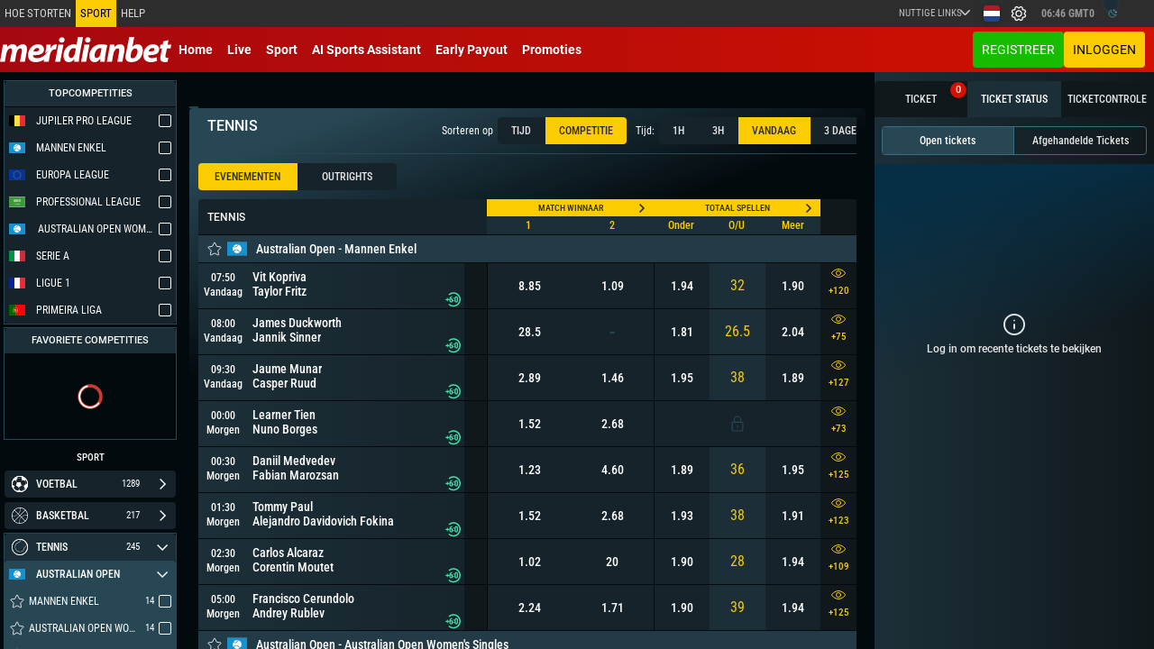

--- FILE ---
content_type: text/html; charset=utf-8
request_url: https://meridianbet.be/nl/weddenschappen/tennis/itf-hillcrest/womens-singles
body_size: 120179
content:
<!DOCTYPE html><html lang="nl" data-critters-container><head>
  <link rel="preconnect" href="https://viforbo.meridianbet.com">
  <link rel="preconnect" href="https://wsbo-online.meridianbet.com">
  <link rel="preconnect" href="https://merbet.com">
  <link rel="preconnect" href="https://d1jkehe3r2casg.cloudfront.net">
  <link rel="preconnect" href="https://d22wzvywouxut0.cloudfront.net">
  <link rel="preconnect" href="https://d22wzvywouxut0.cloudfront.net">
  <link rel="preconnect" href="https://wsbo-tournaments.meridianbet.com">
  <script type="text/javascript" defer>
    ;window.NREUM||(NREUM={});NREUM.init={distributed_tracing:{enabled:true},privacy:{cookies_enabled:true},ajax:{deny_list:["bam.eu01.nr-data.net"]}};

    ;NREUM.loader_config={accountID:"2413353",trustKey:"2413353",agentID:"535881285",licenseKey:"35d433fef6",applicationID:"535881285"}
    ;NREUM.info={beacon:"bam.eu01.nr-data.net",errorBeacon:"bam.eu01.nr-data.net",licenseKey:"35d433fef6",applicationID:"535881285",sa:1}
    window.NREUM||(NREUM={}),__nr_require=function(t,e,n){function r(n){if(!e[n]){var o=e[n]={exports:{}};t[n][0].call(o.exports,function(e){var o=t[n][1][e];return r(o||e)},o,o.exports)}return e[n].exports}if("function"==typeof __nr_require)return __nr_require;for(var o=0;o<n.length;o++)r(n[o]);return r}({1:[function(t,e,n){function r(t){try{s.console&&console.log(t)}catch(e){}}var o,i=t("ee"),a=t(31),s={};try{o=localStorage.getItem("__nr_flags").split(","),console&&"function"==typeof console.log&&(s.console=!0,o.indexOf("dev")!==-1&&(s.dev=!0),o.indexOf("nr_dev")!==-1&&(s.nrDev=!0))}catch(c){}s.nrDev&&i.on("internal-error",function(t){r(t.stack)}),s.dev&&i.on("fn-err",function(t,e,n){r(n.stack)}),s.dev&&(r("NR AGENT IN DEVELOPMENT MODE"),r("flags: "+a(s,function(t,e){return t}).join(", ")))},{}],2:[function(t,e,n){function r(t,e,n,r,s){try{l?l-=1:o(s||new UncaughtException(t,e,n),!0)}catch(f){try{i("ierr",[f,c.now(),!0])}catch(d){}}return"function"==typeof u&&u.apply(this,a(arguments))}function UncaughtException(t,e,n){this.message=t||"Uncaught error with no additional information",this.sourceURL=e,this.line=n}function o(t,e){var n=e?null:c.now();i("err",[t,n])}var i=t("handle"),a=t(32),s=t("ee"),c=t("loader"),f=t("gos"),u=window.onerror,d=!1,p="nr@seenError";if(!c.disabled){var l=0;c.features.err=!0,t(1),window.onerror=r;try{throw new Error}catch(h){"stack"in h&&(t(14),t(13),"addEventListener"in window&&t(7),c.xhrWrappable&&t(15),d=!0)}s.on("fn-start",function(t,e,n){d&&(l+=1)}),s.on("fn-err",function(t,e,n){d&&!n[p]&&(f(n,p,function(){return!0}),this.thrown=!0,o(n))}),s.on("fn-end",function(){d&&!this.thrown&&l>0&&(l-=1)}),s.on("internal-error",function(t){i("ierr",[t,c.now(),!0])})}},{}],3:[function(t,e,n){var r=t("loader");r.disabled||(r.features.ins=!0)},{}],4:[function(t,e,n){function r(){U++,L=g.hash,this[u]=y.now()}function o(){U--,g.hash!==L&&i(0,!0);var t=y.now();this[h]=~~this[h]+t-this[u],this[d]=t}function i(t,e){E.emit("newURL",[""+g,e])}function a(t,e){t.on(e,function(){this[e]=y.now()})}var s="-start",c="-end",f="-body",u="fn"+s,d="fn"+c,p="cb"+s,l="cb"+c,h="jsTime",m="fetch",v="addEventListener",w=window,g=w.location,y=t("loader");if(w[v]&&y.xhrWrappable&&!y.disabled){var x=t(11),b=t(12),E=t(9),R=t(7),O=t(14),T=t(8),S=t(15),P=t(10),M=t("ee"),C=M.get("tracer"),N=t(23);t(17),y.features.spa=!0;var L,U=0;M.on(u,r),b.on(p,r),P.on(p,r),M.on(d,o),b.on(l,o),P.on(l,o),M.buffer([u,d,"xhr-resolved"]),R.buffer([u]),O.buffer(["setTimeout"+c,"clearTimeout"+s,u]),S.buffer([u,"new-xhr","send-xhr"+s]),T.buffer([m+s,m+"-done",m+f+s,m+f+c]),E.buffer(["newURL"]),x.buffer([u]),b.buffer(["propagate",p,l,"executor-err","resolve"+s]),C.buffer([u,"no-"+u]),P.buffer(["new-jsonp","cb-start","jsonp-error","jsonp-end"]),a(T,m+s),a(T,m+"-done"),a(P,"new-jsonp"),a(P,"jsonp-end"),a(P,"cb-start"),E.on("pushState-end",i),E.on("replaceState-end",i),w[v]("hashchange",i,N(!0)),w[v]("load",i,N(!0)),w[v]("popstate",function(){i(0,U>1)},N(!0))}},{}],5:[function(t,e,n){function r(){var t=new PerformanceObserver(function(t,e){var n=t.getEntries();s(v,[n])});try{t.observe({entryTypes:["resource"]})}catch(e){}}function o(t){if(s(v,[window.performance.getEntriesByType(w)]),window.performance["c"+p])try{window.performance[h](m,o,!1)}catch(t){}else try{window.performance[h]("webkit"+m,o,!1)}catch(t){}}function i(t){}if(window.performance&&window.performance.timing&&window.performance.getEntriesByType){var a=t("ee"),s=t("handle"),c=t(14),f=t(13),u=t(6),d=t(23),p="learResourceTimings",l="addEventListener",h="removeEventListener",m="resourcetimingbufferfull",v="bstResource",w="resource",g="-start",y="-end",x="fn"+g,b="fn"+y,E="bstTimer",R="pushState",O=t("loader");if(!O.disabled){O.features.stn=!0,t(9),"addEventListener"in window&&t(7);var T=NREUM.o.EV;a.on(x,function(t,e){var n=t[0];n instanceof T&&(this.bstStart=O.now())}),a.on(b,function(t,e){var n=t[0];n instanceof T&&s("bst",[n,e,this.bstStart,O.now()])}),c.on(x,function(t,e,n){this.bstStart=O.now(),this.bstType=n}),c.on(b,function(t,e){s(E,[e,this.bstStart,O.now(),this.bstType])}),f.on(x,function(){this.bstStart=O.now()}),f.on(b,function(t,e){s(E,[e,this.bstStart,O.now(),"requestAnimationFrame"])}),a.on(R+g,function(t){this.time=O.now(),this.startPath=location.pathname+location.hash}),a.on(R+y,function(t){s("bstHist",[location.pathname+location.hash,this.startPath,this.time])}),u()?(s(v,[window.performance.getEntriesByType("resource")]),r()):l in window.performance&&(window.performance["c"+p]?window.performance[l](m,o,d(!1)):window.performance[l]("webkit"+m,o,d(!1))),document[l]("scroll",i,d(!1)),document[l]("keypress",i,d(!1)),document[l]("click",i,d(!1))}}},{}],6:[function(t,e,n){e.exports=function(){return"PerformanceObserver"in window&&"function"==typeof window.PerformanceObserver}},{}],7:[function(t,e,n){function r(t){for(var e=t;e&&!e.hasOwnProperty(u);)e=Object.getPrototypeOf(e);e&&o(e)}function o(t){s.inPlace(t,[u,d],"-",i)}function i(t,e){return t[1]}var a=t("ee").get("events"),s=t("wrap-function")(a,!0),c=t("gos"),f=XMLHttpRequest,u="addEventListener",d="removeEventListener";e.exports=a,"getPrototypeOf"in Object?(r(document),r(window),r(f.prototype)):f.prototype.hasOwnProperty(u)&&(o(window),o(f.prototype)),a.on(u+"-start",function(t,e){var n=t[1];if(null!==n&&("function"==typeof n||"object"==typeof n)){var r=c(n,"nr@wrapped",function(){function t(){if("function"==typeof n.handleEvent)return n.handleEvent.apply(n,arguments)}var e={object:t,"function":n}[typeof n];return e?s(e,"fn-",null,e.name||"anonymous"):n});this.wrapped=t[1]=r}}),a.on(d+"-start",function(t){t[1]=this.wrapped||t[1]})},{}],8:[function(t,e,n){function r(t,e,n){var r=t[e];"function"==typeof r&&(t[e]=function(){var t=i(arguments),e={};o.emit(n+"before-start",[t],e);var a;e[m]&&e[m].dt&&(a=e[m].dt);var s=r.apply(this,t);return o.emit(n+"start",[t,a],s),s.then(function(t){return o.emit(n+"end",[null,t],s),t},function(t){throw o.emit(n+"end",[t],s),t})})}var o=t("ee").get("fetch"),i=t(32),a=t(31);e.exports=o;var s=window,c="fetch-",f=c+"body-",u=["arrayBuffer","blob","json","text","formData"],d=s.Request,p=s.Response,l=s.fetch,h="prototype",m="nr@context";d&&p&&l&&(a(u,function(t,e){r(d[h],e,f),r(p[h],e,f)}),r(s,"fetch",c),o.on(c+"end",function(t,e){var n=this;if(e){var r=e.headers.get("content-length");null!==r&&(n.rxSize=r),o.emit(c+"done",[null,e],n)}else o.emit(c+"done",[t],n)}))},{}],9:[function(t,e,n){var r=t("ee").get("history"),o=t("wrap-function")(r);e.exports=r;var i=window.history&&window.history.constructor&&window.history.constructor.prototype,a=window.history;i&&i.pushState&&i.replaceState&&(a=i),o.inPlace(a,["pushState","replaceState"],"-")},{}],10:[function(t,e,n){function r(t){function e(){f.emit("jsonp-end",[],l),t.removeEventListener("load",e,c(!1)),t.removeEventListener("error",n,c(!1))}function n(){f.emit("jsonp-error",[],l),f.emit("jsonp-end",[],l),t.removeEventListener("load",e,c(!1)),t.removeEventListener("error",n,c(!1))}var r=t&&"string"==typeof t.nodeName&&"script"===t.nodeName.toLowerCase();if(r){var o="function"==typeof t.addEventListener;if(o){var a=i(t.src);if(a){var d=s(a),p="function"==typeof d.parent[d.key];if(p){var l={};u.inPlace(d.parent,[d.key],"cb-",l),t.addEventListener("load",e,c(!1)),t.addEventListener("error",n,c(!1)),f.emit("new-jsonp",[t.src],l)}}}}}function o(){return"addEventListener"in window}function i(t){var e=t.match(d);return e?e[1]:null}function a(t,e){var n=t.match(l),r=n[1],o=n[3];return o?a(o,e[r]):e[r]}function s(t){var e=t.match(p);return e&&e.length>=3?{key:e[2],parent:a(e[1],window)}:{key:t,parent:window}}var c=t(23),f=t("ee").get("jsonp"),u=t("wrap-function")(f);if(e.exports=f,o()){var d=/[?&](?:callback|cb)=([^&#]+)/,p=/(.*)\.([^.]+)/,l=/^(\w+)(\.|$)(.*)$/,h=["appendChild","insertBefore","replaceChild"];Node&&Node.prototype&&Node.prototype.appendChild?u.inPlace(Node.prototype,h,"dom-"):(u.inPlace(HTMLElement.prototype,h,"dom-"),u.inPlace(HTMLHeadElement.prototype,h,"dom-"),u.inPlace(HTMLBodyElement.prototype,h,"dom-")),f.on("dom-start",function(t){r(t[0])})}},{}],11:[function(t,e,n){var r=t("ee").get("mutation"),o=t("wrap-function")(r),i=NREUM.o.MO;e.exports=r,i&&(window.MutationObserver=function(t){return this instanceof i?new i(o(t,"fn-")):i.apply(this,arguments)},MutationObserver.prototype=i.prototype)},{}],12:[function(t,e,n){function r(t){var e=i.context(),n=s(t,"executor-",e,null,!1),r=new f(n);return i.context(r).getCtx=function(){return e},r}var o=t("wrap-function"),i=t("ee").get("promise"),a=t("ee").getOrSetContext,s=o(i),c=t(31),f=NREUM.o.PR;e.exports=i,f&&(window.Promise=r,["all","race"].forEach(function(t){var e=f[t];f[t]=function(n){function r(t){return function(){i.emit("propagate",[null,!o],a,!1,!1),o=o||!t}}var o=!1;c(n,function(e,n){Promise.resolve(n).then(r("all"===t),r(!1))});var a=e.apply(f,arguments),s=f.resolve(a);return s}}),["resolve","reject"].forEach(function(t){var e=f[t];f[t]=function(t){var n=e.apply(f,arguments);return t!==n&&i.emit("propagate",[t,!0],n,!1,!1),n}}),f.prototype["catch"]=function(t){return this.then(null,t)},f.prototype=Object.create(f.prototype,{constructor:{value:r}}),c(Object.getOwnPropertyNames(f),function(t,e){try{r[e]=f[e]}catch(n){}}),o.wrapInPlace(f.prototype,"then",function(t){return function(){var e=this,n=o.argsToArray.apply(this,arguments),r=a(e);r.promise=e,n[0]=s(n[0],"cb-",r,null,!1),n[1]=s(n[1],"cb-",r,null,!1);var c=t.apply(this,n);return r.nextPromise=c,i.emit("propagate",[e,!0],c,!1,!1),c}}),i.on("executor-start",function(t){t[0]=s(t[0],"resolve-",this,null,!1),t[1]=s(t[1],"resolve-",this,null,!1)}),i.on("executor-err",function(t,e,n){t[1](n)}),i.on("cb-end",function(t,e,n){i.emit("propagate",[n,!0],this.nextPromise,!1,!1)}),i.on("propagate",function(t,e,n){this.getCtx&&!e||(this.getCtx=function(){if(t instanceof Promise)var e=i.context(t);return e&&e.getCtx?e.getCtx():this})}),r.toString=function(){return""+f})},{}],13:[function(t,e,n){var r=t("ee").get("raf"),o=t("wrap-function")(r),i="equestAnimationFrame";e.exports=r,o.inPlace(window,["r"+i,"mozR"+i,"webkitR"+i,"msR"+i],"raf-"),r.on("raf-start",function(t){t[0]=o(t[0],"fn-")})},{}],14:[function(t,e,n){function r(t,e,n){t[0]=a(t[0],"fn-",null,n)}function o(t,e,n){this.method=n,this.timerDuration=isNaN(t[1])?0:+t[1],t[0]=a(t[0],"fn-",this,n)}var i=t("ee").get("timer"),a=t("wrap-function")(i),s="setTimeout",c="setInterval",f="clearTimeout",u="-start",d="-";e.exports=i,a.inPlace(window,[s,"setImmediate"],s+d),a.inPlace(window,[c],c+d),a.inPlace(window,[f,"clearImmediate"],f+d),i.on(c+u,r),i.on(s+u,o)},{}],15:[function(t,e,n){function r(t,e){d.inPlace(e,["onreadystatechange"],"fn-",s)}function o(){var t=this,e=u.context(t);t.readyState>3&&!e.resolved&&(e.resolved=!0,u.emit("xhr-resolved",[],t)),d.inPlace(t,y,"fn-",s)}function i(t){x.push(t),m&&(E?E.then(a):w?w(a):(R=-R,O.data=R))}function a(){for(var t=0;t<x.length;t++)r([],x[t]);x.length&&(x=[])}function s(t,e){return e}function c(t,e){for(var n in t)e[n]=t[n];return e}t(7);var f=t("ee"),u=f.get("xhr"),d=t("wrap-function")(u),p=t(23),l=NREUM.o,h=l.XHR,m=l.MO,v=l.PR,w=l.SI,g="readystatechange",y=["onload","onerror","onabort","onloadstart","onloadend","onprogress","ontimeout"],x=[];e.exports=u;var b=window.XMLHttpRequest=function(t){var e=new h(t);try{u.emit("new-xhr",[e],e),e.addEventListener(g,o,p(!1))}catch(n){try{u.emit("internal-error",[n])}catch(r){}}return e};if(c(h,b),b.prototype=h.prototype,d.inPlace(b.prototype,["open","send"],"-xhr-",s),u.on("send-xhr-start",function(t,e){r(t,e),i(e)}),u.on("open-xhr-start",r),m){var E=v&&v.resolve();if(!w&&!v){var R=1,O=document.createTextNode(R);new m(a).observe(O,{characterData:!0})}}else f.on("fn-end",function(t){t[0]&&t[0].type===g||a()})},{}],16:[function(t,e,n){function r(t){if(!s(t))return null;var e=window.NREUM;if(!e.loader_config)return null;var n=(e.loader_config.accountID||"").toString()||null,r=(e.loader_config.agentID||"").toString()||null,f=(e.loader_config.trustKey||"").toString()||null;if(!n||!r)return null;var h=l.generateSpanId(),m=l.generateTraceId(),v=Date.now(),w={spanId:h,traceId:m,timestamp:v};return(t.sameOrigin||c(t)&&p())&&(w.traceContextParentHeader=o(h,m),w.traceContextStateHeader=i(h,v,n,r,f)),(t.sameOrigin&&!u()||!t.sameOrigin&&c(t)&&d())&&(w.newrelicHeader=a(h,m,v,n,r,f)),w}function o(t,e){return"00-"+e+"-"+t+"-01"}function i(t,e,n,r,o){var i=0,a="",s=1,c="",f="";return o+"@nr="+i+"-"+s+"-"+n+"-"+r+"-"+t+"-"+a+"-"+c+"-"+f+"-"+e}function a(t,e,n,r,o,i){var a="btoa"in window&&"function"==typeof window.btoa;if(!a)return null;var s={v:[0,1],d:{ty:"Browser",ac:r,ap:o,id:t,tr:e,ti:n}};return i&&r!==i&&(s.d.tk=i),btoa(JSON.stringify(s))}function s(t){return f()&&c(t)}function c(t){var e=!1,n={};if("init"in NREUM&&"distributed_tracing"in NREUM.init&&(n=NREUM.init.distributed_tracing),t.sameOrigin)e=!0;else if(n.allowed_origins instanceof Array)for(var r=0;r<n.allowed_origins.length;r++){var o=h(n.allowed_origins[r]);if(t.hostname===o.hostname&&t.protocol===o.protocol&&t.port===o.port){e=!0;break}}return e}function f(){return"init"in NREUM&&"distributed_tracing"in NREUM.init&&!!NREUM.init.distributed_tracing.enabled}function u(){return"init"in NREUM&&"distributed_tracing"in NREUM.init&&!!NREUM.init.distributed_tracing.exclude_newrelic_header}function d(){return"init"in NREUM&&"distributed_tracing"in NREUM.init&&NREUM.init.distributed_tracing.cors_use_newrelic_header!==!1}function p(){return"init"in NREUM&&"distributed_tracing"in NREUM.init&&!!NREUM.init.distributed_tracing.cors_use_tracecontext_headers}var l=t(28),h=t(18);e.exports={generateTracePayload:r,shouldGenerateTrace:s}},{}],17:[function(t,e,n){function r(t){var e=this.params,n=this.metrics;if(!this.ended){this.ended=!0;for(var r=0;r<p;r++)t.removeEventListener(d[r],this.listener,!1);return e.protocol&&"data"===e.protocol?void g("Ajax/DataUrl/Excluded"):void(e.aborted||(n.duration=a.now()-this.startTime,this.loadCaptureCalled||4!==t.readyState?null==e.status&&(e.status=0):i(this,t),n.cbTime=this.cbTime,s("xhr",[e,n,this.startTime,this.endTime,"xhr"],this)))}}function o(t,e){var n=c(e),r=t.params;r.hostname=n.hostname,r.port=n.port,r.protocol=n.protocol,r.host=n.hostname+":"+n.port,r.pathname=n.pathname,t.parsedOrigin=n,t.sameOrigin=n.sameOrigin}function i(t,e){t.params.status=e.status;var n=v(e,t.lastSize);if(n&&(t.metrics.rxSize=n),t.sameOrigin){var r=e.getResponseHeader("X-NewRelic-App-Data");r&&(t.params.cat=r.split(", ").pop())}t.loadCaptureCalled=!0}var a=t("loader");if(a.xhrWrappable&&!a.disabled){var s=t("handle"),c=t(18),f=t(16).generateTracePayload,u=t("ee"),d=["load","error","abort","timeout"],p=d.length,l=t("id"),h=t(24),m=t(22),v=t(19),w=t(23),g=t(25).recordSupportability,y=NREUM.o.REQ,x=window.XMLHttpRequest;a.features.xhr=!0,t(15),t(8),u.on("new-xhr",function(t){var e=this;e.totalCbs=0,e.called=0,e.cbTime=0,e.end=r,e.ended=!1,e.xhrGuids={},e.lastSize=null,e.loadCaptureCalled=!1,e.params=this.params||{},e.metrics=this.metrics||{},t.addEventListener("load",function(n){i(e,t)},w(!1)),h&&(h>34||h<10)||t.addEventListener("progress",function(t){e.lastSize=t.loaded},w(!1))}),u.on("open-xhr-start",function(t){this.params={method:t[0]},o(this,t[1]),this.metrics={}}),u.on("open-xhr-end",function(t,e){"loader_config"in NREUM&&"xpid"in NREUM.loader_config&&this.sameOrigin&&e.setRequestHeader("X-NewRelic-ID",NREUM.loader_config.xpid);var n=f(this.parsedOrigin);if(n){var r=!1;n.newrelicHeader&&(e.setRequestHeader("newrelic",n.newrelicHeader),r=!0),n.traceContextParentHeader&&(e.setRequestHeader("traceparent",n.traceContextParentHeader),n.traceContextStateHeader&&e.setRequestHeader("tracestate",n.traceContextStateHeader),r=!0),r&&(this.dt=n)}}),u.on("send-xhr-start",function(t,e){var n=this.metrics,r=t[0],o=this;if(n&&r){var i=m(r);i&&(n.txSize=i)}this.startTime=a.now(),this.listener=function(t){try{"abort"!==t.type||o.loadCaptureCalled||(o.params.aborted=!0),("load"!==t.type||o.called===o.totalCbs&&(o.onloadCalled||"function"!=typeof e.onload))&&o.end(e)}catch(n){try{u.emit("internal-error",[n])}catch(r){}}};for(var s=0;s<p;s++)e.addEventListener(d[s],this.listener,w(!1))}),u.on("xhr-cb-time",function(t,e,n){this.cbTime+=t,e?this.onloadCalled=!0:this.called+=1,this.called!==this.totalCbs||!this.onloadCalled&&"function"==typeof n.onload||this.end(n)}),u.on("xhr-load-added",function(t,e){var n=""+l(t)+!!e;this.xhrGuids&&!this.xhrGuids[n]&&(this.xhrGuids[n]=!0,this.totalCbs+=1)}),u.on("xhr-load-removed",function(t,e){var n=""+l(t)+!!e;this.xhrGuids&&this.xhrGuids[n]&&(delete this.xhrGuids[n],this.totalCbs-=1)}),u.on("xhr-resolved",function(){this.endTime=a.now()}),u.on("addEventListener-end",function(t,e){e instanceof x&&"load"===t[0]&&u.emit("xhr-load-added",[t[1],t[2]],e)}),u.on("removeEventListener-end",function(t,e){e instanceof x&&"load"===t[0]&&u.emit("xhr-load-removed",[t[1],t[2]],e)}),u.on("fn-start",function(t,e,n){e instanceof x&&("onload"===n&&(this.onload=!0),("load"===(t[0]&&t[0].type)||this.onload)&&(this.xhrCbStart=a.now()))}),u.on("fn-end",function(t,e){this.xhrCbStart&&u.emit("xhr-cb-time",[a.now()-this.xhrCbStart,this.onload,e],e)}),u.on("fetch-before-start",function(t){function e(t,e){var n=!1;return e.newrelicHeader&&(t.set("newrelic",e.newrelicHeader),n=!0),e.traceContextParentHeader&&(t.set("traceparent",e.traceContextParentHeader),e.traceContextStateHeader&&t.set("tracestate",e.traceContextStateHeader),n=!0),n}var n,r=t[1]||{};"string"==typeof t[0]?n=t[0]:t[0]&&t[0].url?n=t[0].url:window.URL&&t[0]&&t[0]instanceof URL&&(n=t[0].href),n&&(this.parsedOrigin=c(n),this.sameOrigin=this.parsedOrigin.sameOrigin);var o=f(this.parsedOrigin);if(o&&(o.newrelicHeader||o.traceContextParentHeader))if("string"==typeof t[0]||window.URL&&t[0]&&t[0]instanceof URL){var i={};for(var a in r)i[a]=r[a];i.headers=new Headers(r.headers||{}),e(i.headers,o)&&(this.dt=o),t.length>1?t[1]=i:t.push(i)}else t[0]&&t[0].headers&&e(t[0].headers,o)&&(this.dt=o)}),u.on("fetch-start",function(t,e){this.params={},this.metrics={},this.startTime=a.now(),this.dt=e,t.length>=1&&(this.target=t[0]),t.length>=2&&(this.opts=t[1]);var n,r=this.opts||{},i=this.target;if("string"==typeof i?n=i:"object"==typeof i&&i instanceof y?n=i.url:window.URL&&"object"==typeof i&&i instanceof URL&&(n=i.href),o(this,n),"data"!==this.params.protocol){var s=(""+(i&&i instanceof y&&i.method||r.method||"GET")).toUpperCase();this.params.method=s,this.txSize=m(r.body)||0}}),u.on("fetch-done",function(t,e){if(this.endTime=a.now(),this.params||(this.params={}),"data"===this.params.protocol)return void g("Ajax/DataUrl/Excluded");this.params.status=e?e.status:0;var n;"string"==typeof this.rxSize&&this.rxSize.length>0&&(n=+this.rxSize);var r={txSize:this.txSize,rxSize:n,duration:a.now()-this.startTime};s("xhr",[this.params,r,this.startTime,this.endTime,"fetch"],this)})}},{}],18:[function(t,e,n){var r={};e.exports=function(t){if(t in r)return r[t];if(0===(t||"").indexOf("data:"))return{protocol:"data"};var e=document.createElement("a"),n=window.location,o={};e.href=t,o.port=e.port;var i=e.href.split("://");!o.port&&i[1]&&(o.port=i[1].split("/")[0].split("@").pop().split(":")[1]),o.port&&"0"!==o.port||(o.port="https"===i[0]?"443":"80"),o.hostname=e.hostname||n.hostname,o.pathname=e.pathname,o.protocol=i[0],"/"!==o.pathname.charAt(0)&&(o.pathname="/"+o.pathname);var a=!e.protocol||":"===e.protocol||e.protocol===n.protocol,s=e.hostname===document.domain&&e.port===n.port;return o.sameOrigin=a&&(!e.hostname||s),"/"===o.pathname&&(r[t]=o),o}},{}],19:[function(t,e,n){function r(t,e){var n=t.responseType;return"json"===n&&null!==e?e:"arraybuffer"===n||"blob"===n||"json"===n?o(t.response):"text"===n||""===n||void 0===n?o(t.responseText):void 0}var o=t(22);e.exports=r},{}],20:[function(t,e,n){function r(){}function o(t,e,n,r){return function(){return u.recordSupportability("API/"+e+"/called"),i(t+e,[f.now()].concat(s(arguments)),n?null:this,r),n?void 0:this}}var i=t("handle"),a=t(31),s=t(32),c=t("ee").get("tracer"),f=t("loader"),u=t(25),d=NREUM;"undefined"==typeof window.newrelic&&(newrelic=d);var p=["setPageViewName","setCustomAttribute","setErrorHandler","finished","addToTrace","inlineHit","addRelease"],l="api-",h=l+"ixn-";a(p,function(t,e){d[e]=o(l,e,!0,"api")}),d.addPageAction=o(l,"addPageAction",!0),d.setCurrentRouteName=o(l,"routeName",!0),e.exports=newrelic,d.interaction=function(){return(new r).get()};var m=r.prototype={createTracer:function(t,e){var n={},r=this,o="function"==typeof e;return i(h+"tracer",[f.now(),t,n],r),function(){if(c.emit((o?"":"no-")+"fn-start",[f.now(),r,o],n),o)try{return e.apply(this,arguments)}catch(t){throw c.emit("fn-err",[arguments,this,t],n),t}finally{c.emit("fn-end",[f.now()],n)}}}};a("actionText,setName,setAttribute,save,ignore,onEnd,getContext,end,get".split(","),function(t,e){m[e]=o(h,e)}),newrelic.noticeError=function(t,e){"string"==typeof t&&(t=new Error(t)),u.recordSupportability("API/noticeError/called"),i("err",[t,f.now(),!1,e])}},{}],21:[function(t,e,n){function r(t){if(NREUM.init){for(var e=NREUM.init,n=t.split("."),r=0;r<n.length-1;r++)if(e=e[n[r]],"object"!=typeof e)return;return e=e[n[n.length-1]]}}e.exports={getConfiguration:r}},{}],22:[function(t,e,n){e.exports=function(t){if("string"==typeof t&&t.length)return t.length;if("object"==typeof t){if("undefined"!=typeof ArrayBuffer&&t instanceof ArrayBuffer&&t.byteLength)return t.byteLength;if("undefined"!=typeof Blob&&t instanceof Blob&&t.size)return t.size;if(!("undefined"!=typeof FormData&&t instanceof FormData))try{return JSON.stringify(t).length}catch(e){return}}}},{}],23:[function(t,e,n){var r=!1;try{var o=Object.defineProperty({},"passive",{get:function(){r=!0}});window.addEventListener("testPassive",null,o),window.removeEventListener("testPassive",null,o)}catch(i){}e.exports=function(t){return r?{passive:!0,capture:!!t}:!!t}},{}],24:[function(t,e,n){var r=0,o=navigator.userAgent.match(/Firefox[\/\s](\d+\.\d+)/);o&&(r=+o[1]),e.exports=r},{}],25:[function(t,e,n){function r(t,e){var n=[a,t,{name:t},e];return i("storeMetric",n,null,"api"),n}function o(t,e){var n=[s,t,{name:t},e];return i("storeEventMetrics",n,null,"api"),n}var i=t("handle"),a="sm",s="cm";e.exports={constants:{SUPPORTABILITY_METRIC:a,CUSTOM_METRIC:s},recordSupportability:r,recordCustom:o}},{}],26:[function(t,e,n){function r(){return s.exists&&performance.now?Math.round(performance.now()):(i=Math.max((new Date).getTime(),i))-a}function o(){return i}var i=(new Date).getTime(),a=i,s=t(33);e.exports=r,e.exports.offset=a,e.exports.getLastTimestamp=o},{}],27:[function(t,e,n){function r(t,e){var n=t.getEntries();n.forEach(function(t){"first-paint"===t.name?l("timing",["fp",Math.floor(t.startTime)]):"first-contentful-paint"===t.name&&l("timing",["fcp",Math.floor(t.startTime)])})}function o(t,e){var n=t.getEntries();if(n.length>0){var r=n[n.length-1];if(f&&f<r.startTime)return;var o=[r],i=a({});i&&o.push(i),l("lcp",o)}}function i(t){t.getEntries().forEach(function(t){t.hadRecentInput||l("cls",[t])})}function a(t){var e=navigator.connection||navigator.mozConnection||navigator.webkitConnection;if(e)return e.type&&(t["net-type"]=e.type),e.effectiveType&&(t["net-etype"]=e.effectiveType),e.rtt&&(t["net-rtt"]=e.rtt),e.downlink&&(t["net-dlink"]=e.downlink),t}function s(t){if(t instanceof w&&!y){var e=Math.round(t.timeStamp),n={type:t.type};a(n),e<=h.now()?n.fid=h.now()-e:e>h.offset&&e<=Date.now()?(e-=h.offset,n.fid=h.now()-e):e=h.now(),y=!0,l("timing",["fi",e,n])}}function c(t){"hidden"===t&&(f=h.now(),l("pageHide",[f]))}if(!("init"in NREUM&&"page_view_timing"in NREUM.init&&"enabled"in NREUM.init.page_view_timing&&NREUM.init.page_view_timing.enabled===!1)){var f,u,d,p,l=t("handle"),h=t("loader"),m=t(30),v=t(23),w=NREUM.o.EV;if("PerformanceObserver"in window&&"function"==typeof window.PerformanceObserver){u=new PerformanceObserver(r);try{u.observe({entryTypes:["paint"]})}catch(g){}d=new PerformanceObserver(o);try{d.observe({entryTypes:["largest-contentful-paint"]})}catch(g){}p=new PerformanceObserver(i);try{p.observe({type:"layout-shift",buffered:!0})}catch(g){}}if("addEventListener"in document){var y=!1,x=["click","keydown","mousedown","pointerdown","touchstart"];x.forEach(function(t){document.addEventListener(t,s,v(!1))})}m(c)}},{}],28:[function(t,e,n){function r(){function t(){return e?15&e[n++]:16*Math.random()|0}var e=null,n=0,r=window.crypto||window.msCrypto;r&&r.getRandomValues&&(e=r.getRandomValues(new Uint8Array(31)));for(var o,i="xxxxxxxx-xxxx-4xxx-yxxx-xxxxxxxxxxxx",a="",s=0;s<i.length;s++)o=i[s],"x"===o?a+=t().toString(16):"y"===o?(o=3&t()|8,a+=o.toString(16)):a+=o;return a}function o(){return a(16)}function i(){return a(32)}function a(t){function e(){return n?15&n[r++]:16*Math.random()|0}var n=null,r=0,o=window.crypto||window.msCrypto;o&&o.getRandomValues&&Uint8Array&&(n=o.getRandomValues(new Uint8Array(t)));for(var i=[],a=0;a<t;a++)i.push(e().toString(16));return i.join("")}e.exports={generateUuid:r,generateSpanId:o,generateTraceId:i}},{}],29:[function(t,e,n){function r(t,e){if(!o)return!1;if(t!==o)return!1;if(!e)return!0;if(!i)return!1;for(var n=i.split("."),r=e.split("."),a=0;a<r.length;a++)if(r[a]!==n[a])return!1;return!0}var o=null,i=null,a=/Version\/(\S+)\s+Safari/;if(navigator.userAgent){var s=navigator.userAgent,c=s.match(a);c&&s.indexOf("Chrome")===-1&&s.indexOf("Chromium")===-1&&(o="Safari",i=c[1])}e.exports={agent:o,version:i,match:r}},{}],30:[function(t,e,n){function r(t){function e(){t(s&&document[s]?document[s]:document[i]?"hidden":"visible")}"addEventListener"in document&&a&&document.addEventListener(a,e,o(!1))}var o=t(23);e.exports=r;var i,a,s;"undefined"!=typeof document.hidden?(i="hidden",a="visibilitychange",s="visibilityState"):"undefined"!=typeof document.msHidden?(i="msHidden",a="msvisibilitychange"):"undefined"!=typeof document.webkitHidden&&(i="webkitHidden",a="webkitvisibilitychange",s="webkitVisibilityState")},{}],31:[function(t,e,n){function r(t,e){var n=[],r="",i=0;for(r in t)o.call(t,r)&&(n[i]=e(r,t[r]),i+=1);return n}var o=Object.prototype.hasOwnProperty;e.exports=r},{}],32:[function(t,e,n){function r(t,e,n){e||(e=0),"undefined"==typeof n&&(n=t?t.length:0);for(var r=-1,o=n-e||0,i=Array(o<0?0:o);++r<o;)i[r]=t[e+r];return i}e.exports=r},{}],33:[function(t,e,n){e.exports={exists:"undefined"!=typeof window.performance&&window.performance.timing&&"undefined"!=typeof window.performance.timing.navigationStart}},{}],ee:[function(t,e,n){function r(){}function o(t){function e(t){return t&&t instanceof r?t:t?f(t,c,a):a()}function n(n,r,o,i,a){if(a!==!1&&(a=!0),!l.aborted||i){t&&a&&t(n,r,o);for(var s=e(o),c=m(n),f=c.length,u=0;u<f;u++)c[u].apply(s,r);var p=d[y[n]];return p&&p.push([x,n,r,s]),s}}function i(t,e){g[t]=m(t).concat(e)}function h(t,e){var n=g[t];if(n)for(var r=0;r<n.length;r++)n[r]===e&&n.splice(r,1)}function m(t){return g[t]||[]}function v(t){return p[t]=p[t]||o(n)}function w(t,e){l.aborted||u(t,function(t,n){e=e||"feature",y[n]=e,e in d||(d[e]=[])})}var g={},y={},x={on:i,addEventListener:i,removeEventListener:h,emit:n,get:v,listeners:m,context:e,buffer:w,abort:s,aborted:!1};return x}function i(t){return f(t,c,a)}function a(){return new r}function s(){(d.api||d.feature)&&(l.aborted=!0,d=l.backlog={})}var c="nr@context",f=t("gos"),u=t(31),d={},p={},l=e.exports=o();e.exports.getOrSetContext=i,l.backlog=d},{}],gos:[function(t,e,n){function r(t,e,n){if(o.call(t,e))return t[e];var r=n();if(Object.defineProperty&&Object.keys)try{return Object.defineProperty(t,e,{value:r,writable:!0,enumerable:!1}),r}catch(i){}return t[e]=r,r}var o=Object.prototype.hasOwnProperty;e.exports=r},{}],handle:[function(t,e,n){function r(t,e,n,r){o.buffer([t],r),o.emit(t,e,n)}var o=t("ee").get("handle");e.exports=r,r.ee=o},{}],id:[function(t,e,n){function r(t){var e=typeof t;return!t||"object"!==e&&"function"!==e?-1:t===window?0:a(t,i,function(){return o++})}var o=1,i="nr@id",a=t("gos");e.exports=r},{}],loader:[function(t,e,n){function r(){if(!T++){var t=O.info=NREUM.info,e=m.getElementsByTagName("script")[0];if(setTimeout(f.abort,3e4),!(t&&t.licenseKey&&t.applicationID&&e))return f.abort();c(E,function(e,n){t[e]||(t[e]=n)});var n=a();s("mark",["onload",n+O.offset],null,"api"),s("timing",["load",n]);var r=m.createElement("script");0===t.agent.indexOf("http://")||0===t.agent.indexOf("https://")?r.src=t.agent:r.src=l+"://"+t.agent,e.parentNode.insertBefore(r,e)}}function o(){"complete"===m.readyState&&i()}function i(){s("mark",["domContent",a()+O.offset],null,"api")}var a=t(26),s=t("handle"),c=t(31),f=t("ee"),u=t(29),d=t(21),p=t(23),l=d.getConfiguration("ssl")===!1?"http":"https",h=window,m=h.document,v="addEventListener",w="attachEvent",g=h.XMLHttpRequest,y=g&&g.prototype,x=!1;NREUM.o={ST:setTimeout,SI:h.setImmediate,CT:clearTimeout,XHR:g,REQ:h.Request,EV:h.Event,PR:h.Promise,MO:h.MutationObserver};var b=""+location,E={beacon:"bam.nr-data.net",errorBeacon:"bam.nr-data.net",agent:"js-agent.newrelic.com/nr-spa-1216.min.js"},R=g&&y&&y[v]&&!/CriOS/.test(navigator.userAgent),O=e.exports={offset:a.getLastTimestamp(),now:a,origin:b,features:{},xhrWrappable:R,userAgent:u,disabled:x};if(!x){t(20),t(27),m[v]?(m[v]("DOMContentLoaded",i,p(!1)),h[v]("load",r,p(!1))):(m[w]("onreadystatechange",o),h[w]("onload",r)),s("mark",["firstbyte",a.getLastTimestamp()],null,"api");var T=0}},{}],"wrap-function":[function(t,e,n){function r(t,e){function n(e,n,r,c,f){function nrWrapper(){var i,a,u,p;try{a=this,i=d(arguments),u="function"==typeof r?r(i,a):r||{}}catch(l){o([l,"",[i,a,c],u],t)}s(n+"start",[i,a,c],u,f);try{return p=e.apply(a,i)}catch(h){throw s(n+"err",[i,a,h],u,f),h}finally{s(n+"end",[i,a,p],u,f)}}return a(e)?e:(n||(n=""),nrWrapper[p]=e,i(e,nrWrapper,t),nrWrapper)}function r(t,e,r,o,i){r||(r="");var s,c,f,u="-"===r.charAt(0);for(f=0;f<e.length;f++)c=e[f],s=t[c],a(s)||(t[c]=n(s,u?c+r:r,o,c,i))}function s(n,r,i,a){if(!h||e){var s=h;h=!0;try{t.emit(n,r,i,e,a)}catch(c){o([c,n,r,i],t)}h=s}}return t||(t=u),n.inPlace=r,n.flag=p,n}function o(t,e){e||(e=u);try{e.emit("internal-error",t)}catch(n){}}function i(t,e,n){if(Object.defineProperty&&Object.keys)try{var r=Object.keys(t);return r.forEach(function(n){Object.defineProperty(e,n,{get:function(){return t[n]},set:function(e){return t[n]=e,e}})}),e}catch(i){o([i],n)}for(var a in t)l.call(t,a)&&(e[a]=t[a]);return e}function a(t){return!(t&&t instanceof Function&&t.apply&&!t[p])}function s(t,e){var n=e(t);return n[p]=t,i(t,n,u),n}function c(t,e,n){var r=t[e];t[e]=s(r,n)}function f(){for(var t=arguments.length,e=new Array(t),n=0;n<t;++n)e[n]=arguments[n];return e}var u=t("ee"),d=t(32),p="nr@original",l=Object.prototype.hasOwnProperty,h=!1;e.exports=r,e.exports.wrapFunction=s,e.exports.wrapInPlace=c,e.exports.argsToArray=f},{}]},{},["loader",2,17,5,3,4]);
  </script>
  <meta charset="utf-8">
  <title>Tennis | Wedden op tennis | Meridianbet</title>
  

  

  <base href="/">
  <meta name="viewport" content="width=device-width, initial-scale=1.0, minimum-scale=1.0, maximum-scale=5.0, viewport-fit=cover, shrink-to-fit=no, minimal-ui">
  <link rel="icon" type="image/x-icon" href="/assets/site-specific-images/favicon.ico">
  <script>
      var WEBSITE_URL = "https://meridianbet.be";var API_URL = "https://online.meridianbet.com";var AUTH_API = "https://auth.meridianbet.com";var ENV = null;var WEBSOCKET_URL = "https://online-ws.meridianbet.com";var BO_API_URL = "https://wsbo-online.meridianbet.com";var PAYMENT_API = "https://payments.meridianbet.com/prizma/payment";var PAY_SAFE_CODE = null;var CLIENT_NAME = "web-belgium";var CLIENT_ID = "MD01u88NqhXrUw9";var WEBSOCKET_PAYMENT_URL = "https://payments-ws.meridianbet.com";var CASINO_API = "https://casino.meridianbet.com/fremont/casino";var DEFAULT_LOCALE = "en";var GOOGLE_TAG_MANAGER_CODE = "GTM-WQMNTGB";var WEBSITE_NAME = "meridianbet";var VIRTUALS_IFRAME_URL = "https://iframe-games.meridianbet.com";var SESSION_DURATION_API_URL = "https://meridianbet.be";var SESSION_DURATION_API_SOCKET_URL = "https://meridianbet.be";var IS_CHATBOT_AVAILABLE_WEB = "true";var ORACLE_TAG_MANAGER_CODE = null;var BET_RADAR_LIVE_STREAM = "https://betradar-stream.meridianbet.com";var COUNTRY_ISO_CODE = "BE";var DISABLE_DEVTOOLS = null;var PRAGMATIC_CASINO_ID = "ppcdx00000003649";var SNOW = "";var IMGARENA_LIVE_STREAM = "https://arena-live-stream.meridianbet.com";var IMGARENA_API_LIVE_STREAM = "https://api.livestreaming.imgarena.com/api/v2/streaming/events";var ORACLE_URI = "oda-c85429ec895e451aa0e3da07edcb2204-da4.data.digitalassistant.oci.oraclecloud.com";var PLAYTECH_INFORMATION_COLLECTOR = "https://playtech-info-collector-v4.meridianbet.com/playtech-casino";var ORACLE_URI = "oda-c85429ec895e451aa0e3da07edcb2204-da4.data.digitalassistant.oci.oraclecloud.com";var ALL_SECURE_URL = null;var BOUNCER_URL = "https://meridianbet.be";var CONFIGURATION_MIDDLEWARE_URL = "https://meridianbet.be/microservice";var IPIFICATION_HOST = null;var IPIFICATION_CLIENT_ID = null;var IPIFICATION_CONSENT_ID = null;var IPIFICATION_SCOPE = null;var MONRI_URL = null;var SOCKET_RECONNECTION_ATTEMPTS = "";var MONRI_ENABLED = null;var TAWK_API_KEY = null;var CLOUDFLARE_RECAPTCHA_KEY = null;var CONVERT_TRACKING_ENABLED = null;var CONVERT_TRACKING_URL = null;var TOURNAMENTS_API_URL = "https://casino-tournaments.meridianbet.com/api";var WSBO_TOURNAMENTS_API_URL = "https://wsbo-tournaments.meridianbet.com";var WEBSOCKET_TOURNAMENTS_URL = "https://casino-tournaments.meridianbet.com/ws";var PHOENIX_ADS_ENABLED = null;var SIMULATION_BETTING_URL = "https://express-betting.mbatfd.com";
      
  </script>
  

  <!-- /**monri-env-data-ssr*/ -->

  <!-- /**phoenix-ads-env-data-ss*/ -->

  <style name="variables">:root {--baseTextColor: #FFFFFF;--baseTextColor02: #FFFFFF;--baseTextColor03: #FFFFFF;--baseTextColor04: #CACACA;--modalBackdropBg: rgba(0,0,0,.8);--baseBackdropBg: rgba(0,0,0,.75);--baseDonationsBg: rgba(255, 255, 255, 0);--baseResponsibleGamingColor: #FACC01;--baseBlack: #030A0E;--baseBlack02: #030A0E;--baseBlack05: #030A0E;--baseBlack06: #030A0E;--baseBlack07: #2D2D2D;--baseBlack08: #030A0E;--baseBlack09: #030A0E;--baseBlack10: #171F14;--baseBlack11: rgba(0, 0, 0, .8);--baseBlack12: #2D2D2D;--baseBlack13: #FACC01;--baseBlack14: #FFFFFF;--baseBlack15: #D7D7D7;--baseWhite01: #E4E4E4;--baseWhite02: #FFFFFF;--baseWhite03: #FFFFFF;--baseWhite04: #BDBDBD;--baseWhite05: #BDBDBD;--baseWhite06: #CACACA;--baseWhite07: #FFFFFF;--baseWhite08: #B9B9B9;--baseWhite09: #FFFFFF;--baseWhite10: #E4E4E4;--baseWhite11: transparent;--baseWhite12: #BDBDBD;--baseWhite13: #16232A;--baseWhite14: #CACACA;--baseWhite15: #757575;--baseWhite16: #FFFFFF;--baseWhite18: #E4E4E4;--baseWhite19: #E4E4E4;--baseWhite20: #BDBDBD;--baseWhite21: transparent;--baseWhite22: #FFFFFF;--baseWhite23: #E4E4E4;--baseWhite24: transparent;--baseWhite25: #E4E4E4;--baseWhite26: #FFF;--baseWhite27: rgba(255,255,255, .5);--baseWhite28: #E4E4E4;--baseWhite29: #CACACA;--baseWhite30: #FFFFFF;--baseWhite31: #757575;--baseWhite32: #989898;--baseWhite33: #BDBDBD;--baseWhite34: #FFFFFF;--baseWhite35: #989898;--baseWhite36: #F2F2F2;--baseGradient01: linear-gradient(90deg, #1C2F38 0%, #16232A 100%);;--baseGradient02:  linear-gradient(90deg, #1C2F38 0%, #10181C 100%);--baseGradient03:  linear-gradient(90deg, #1C2F38 0%, #10181C 100%);--baseGradient04: linear-gradient(to right, rgba(3, 10, 14, 0) 95%, rgba(3, 10, 14, 1) 100%);--baseGradient05: transparent;--baseGradient06: linear-gradient(to right, #242b34 4%, #0d0f12 28%, #2a363f 74%);--baseGradient07: linear-gradient(to right, #000000 4%, #303740 28%, #000000 74%);--baseBlue01: #10181C;--baseBlue02: #16232A;--baseBlue03: #16232A;--baseBlue04: #1C2F38;--baseBlue06: #10181C;--baseBlue07: rgb(0, 0, 0);--baseBlue08: #1C2F38;--baseBlue09: #1C2F38;--baseBlue10: #16232A;--baseBlue12: #284755;--baseBlue13: #284755;--baseBlue16: #16232A;--baseBlue17: #284755;--baseBlue18: #284755;--baseBlue19: #396F85;--baseBlue20: #396F85;--baseBlue21: #10181C;--baseBlue22: #223B46;--baseBlue23: #284755;--baseBlue24: transparent;--baseBlue25: #223449;--baseBlue26: #223B46;--baseBlue27: #1C2F38;--baseBlue28: #284755;--baseBlue29: #FFFFFF;--baseBlue30: #284755;--baseBlue31: #16232A;--baseBlue32: #8ABACE;--baseBlue33: #223B46;--baseBlue34: #223B46;--baseBlue35: #A2CAFF;--baseBlue36: #FFFFFF;--baseBlue37: #284755;--baseBlue38: #458BA6;--baseBlue39: #1C2F38;--baseBlue40: #2E5465;--baseBlue41: #2E5465;--baseBlue42: #2E5465;--baseBlue43: #2E5465;--baseBlue44: #284755;--baseBlue45: #16232A;--baseBlue46: #284755;--baseBlue47: #1C2F38;--baseBlue48: #1C2F38;--baseBlue49: #284755;--baseBlue50: #284755;--baseBlue51: #17272e;--basePurple01: #F096FF;--baseYellow01: #FACC01;--baseYellow02: #FACC01;--baseYellow03: #4A3D1B;--baseYellow04: #FACC01;--baseYellow05: #FACC01;--baseYellow06: #FACC01;--baseYellow07: #FACC01;--baseYellow08: #FACC01;--baseYellow09: #FACC01;--baseYellow10: #FACC01;--baseYellow11: #FFBB33;--baseYellow12: #FFBB33;--baseYellow13: #FACC01;--baseYellow14: #FACC01;--baseYellow15: #FFE28C;--baseYellow16: #4A3D1B;--baseYellow17: #FACC01;--baseYellow18: #FACC01;--baseYellow19: #FACC01;--baseYellow20: #FACC01;--baseHighlight01: #FACC01;--baseHighlight02: #4A3D1B;--baseRed01: #431B11;--baseRed02: #D11101;--baseRed03: #431B11;--baseRed04: #431B11;--baseRed05: #F68E73;--baseRed06: #FEB4A0;--baseRed07: #C43D2F;--baseRed08: #EA6648;--baseGrey02: #222;--baseGrey03: #CACACA;--baseGrey04: #CACACA;--baseGrey05: #808080;--baseGrey06: rgba(255,255,255, 0.1);--baseGrey07: #9A9A9A;--baseGrey08: currentColor;--baseGrey09: #D7D7D7;--baseGrey10: #BDBDBD;--baseGrey11: #284755;--baseGrey12: #6A6A6A;--baseGrey13: #262626;--baseGrey14: #FFFFFF;--baseGrey15: #1C2F38;--baseGrey16: #16232A;--baseGrey17: #CACACA;--baseGrey18: #BDBDBD;--baseGrey19: #D7D7D7;--baseGrey20: #FFFFFF;--baseGrey21: #D3D3D3;--baseGreen: #203B18;--baseGreen02: #277818;--baseGreen03: #DFF4D6;--baseGreen04: #203B18;--baseGreen05: #9ADC85;--baseGreen06: #234919;--baseGreen07: #1C2C17;--baseGreen08: #BDE8AD;--transparentWhite: transparent;--baseLimitColor01: #B4931B;--baseLimitColor02: #FACC01;--baseModalBackground: #10181C;--baseModalHeaderBackground: #16232A;--baseButtonColor01: #FFFFFF;--baseButtonColor02: #FACC01;--baseAccountBlue01: #10181C;--baseAccountBlue03: #1C2F38;--baseAccountBlue04: #284755;--baseAccountBlue05: #396F85;--baseAccountBlue06: #223B46;--baseAccountBlue07: #1C2F38;--baseAccountBlue08: #1C2F38;--baseAccountBlue09: #284755;--baseAccountButtonBg: #284755;--baseAccountButtonBgHover: transparent;--baseAccountSettingsColor01: #BDBDBD;--baseAccountSettingsColor02: #396F85;--baseAccountSettingsColor05: #FFFFFF;--baseAccountSettingsColor06: #1C2F38;--baseAccountSettingsColor07: #BDBDBD;--baseAccountSettingsColor08: #BDBDBD;--baseAccountSettingsColor09: #FFFFFF;--baseAccountSettingsColor10: #396F85;--baseAccountSettingsColor11: #396F85;--baseAccountWhite05: #284755;--baseAccountWhite06: #ffffff;--baseAccountSelect: #111111;--baseAccountSelectBg: #FACC01;--baseAccountWhite07: #F4F4F4;--baseAccountWhite08: #222222;--baseAccountWhite09: transparent;--accountSliderCheckedBgColor: #5E4E1D;--accountSliderDiscCheckedBgColor: #FACC01;--accountSliderNotCheckedBgColor: #10181C;--accountSliderDiscNotCheckedBgColor: #396F85;--limitTitleColor: #ffffff;--limitDescriptionColor: #BDBDBD;--limitCardBgColor: #284755;--limitActiveStatusBgColor: #203B18;--limitTimeStatusColor: #08A0FF;--limitTimeStatusBgColor: #223449;--limitStatusBgColor: #1C2F38;--limitStatusEffectiveColor: #BDBDBD;--limitStatusEffectiveBgColor: #2D2D2D;--limitActiveStatusColor: #17BB00;--limitStatusColor: #ffffff;--limitEditButtonBgHoverColor: #223B46;--limitRadioButtonBorderColor: #396F85;--limitRadioButtonCheckBgColor: #396F85;--limitRadioButtonCheckBorderColor: #10181C;--limitCardActiveBgColor: #396F85;--limitRadioButtonIsCheckedBgColor: #FACC01;--limitCardLabelBgColor: #396F85;--limitCardActiveBorderColor: #FACC01;--dropdownItemRounderMark: #223449;--dropdownItemsBgColor: #16232A;--dropdownItemBgColorHover: #10181C;--maxBankAccountLabelColor: #BDBDBD;--bankAccountVerificationMessage: #FFFFFF;--bankAccountVerificationStatusNotVerifiedBackground: #431B11;--bankAccountVerificationStatusNotVerifiedColor: #E25132;--bankAccountVerificationStatusNotVerifiedBorder: #E25132;--bankAccountVerificationStatusVerifiedBackground: #203B18;--bankAccountVerificationStatusVerifiedColor: #5EC846;--bankAccountVerificationStatusVerifiedBorder: #5EC846;--bankAccountNumberColor: #BDBDBD;--bankAccountFileUploaderBorder: #3F7D95;--bankAccountAddNewAccountColor: #CBA617;--bankAccountPrimaryAccountColor: #FFFFFF;--bankAccountLineSeparatorColor: #4C5E68;--searchSportBackground: #FACC01;--searchEventBackground: #FFFFFF0D;--searchSportNavigationBackground: #051720;--liveSportTabSelected: #25581A;--liveSportTabHover: #1f4816;--standardSportTabHover: #16232A;--topLiveSectionBackground: linear-gradient(165deg, #234919 30px, #030A0E 16vw);--topStandardSectionBackground: linear-gradient(165deg, #26405E 30px, #030A0E 16vw);--defaultSectionBackground: linear-gradient(160deg, #284755 5vw, #030A0E 22vw);--recommendedMatchesBg: linear-gradient(172deg, #007172 6.47%, transparent 30.07%);--featuredMatchBackground: linear-gradient(170deg, #284755 7.47%, #030A0E 40.07%);;--searchfeaturedMatchesBg: linear-gradient(172deg, #284755 6.47%, transparent 30.07%);--featuredMatchBackgroundGradient01: linear-gradient(180.02deg, rgba(0, 0, 0, 0.54) 20.01%, rgba(0, 0, 0, 0.6) 73.07%);--featuredMatchBackgroundGradient02: linear-gradient(180.02deg, rgba(0, 0, 0, 0.36) 20.01%, rgba(0, 0, 0, 0.48) 73.07%);--featuredMatchBackgroundGradient03: linear-gradient(180.36deg, rgba(0, 0, 0, 0.8) 25.54%, rgba(0, 0, 0, 0.45) 92.49%);--featuredMatchItemGameBackground: transparent;--featuredMatchBackgroundImageFootball: url('../../assets/images/featured-match/featured_match_background_football.png');--featuredMatchBackgroundImageBasketball: url('../../assets/images/featured-match/featured_match_background_basketball.png');--featuredMatchBackgroundImageTennis: url('../../assets/images/featured-match/featured_match_background_tennis.png');--featuredMatchBackgroundImageOther: url('../../assets/images/featured-match/featured_match_background_other.png');--eventGamesBg: #383838;--eventGameTitleBg: rgba(0, 0, 0, 0.1);--eventHeaderColor: #b9b9b9;--eventRivalsColor: #dedede;--eventScoreColor: #d7d7d7;--sectionHeaderBg: #212121;--selectionBoxShadow: #595959;--selectionDisabledColor: rgba(255, 255, 255, .2);--selectionDisablegBg: rgba(0, 0, 0, 0.05);--earlyPayoutNameBackground: linear-gradient(177deg, var(--base-green-17) -5%, var(--base-blue-06) 50%);--boostedOddsBackground: linear-gradient(177deg, var(--base-blue-14) -5%, var(--base-blue-06) 50%);--earlyPayoutExplanationBackground: transparent;--earlyPayoutEventFilterBackground: #030A0E;--inputColor: #fff;--registrationModalBg: #10181C;--modalBg: #212121;--modalHeaderBorder: #575656;--breadcrumbBg: #3D3D3D;--modalFooterBorder: rgba(255, 255, 255, 0.25);--buttonColor: #dedede;--buttonDisabledBg: #d7d7d7b8;--buttonDisabledColor: #4949492b;--buttonHover: #868585;--buttonSuccessHoverBg: #77b300;--buttonVirtaulsBGLigter: rgba(255,255,255,.25);--transparentBgColor: #ffffff1a;--transparentBgColorLighter: #ffffff0d;--accountContent: #BDBDBD;--accountContentBgColor: #383838;--accountContentBgColorHover: #2b2b2b;--defaultSidebarScroller: #3b3b3b;--sidebarLinkCounterBg: #3b3b3b;--sidebarScroller: #3b3b3b;--fastTicketBallBg: #ffbb33;--fastTicketSelectionBg: #cccccc20;--singleEventSelection: #3D3D3D;--iconCasinoColor: #FACC01;--seoTextShadowColor: rgba(0,0,0,0.4);--noResultDescription: #CACACA;--primaryBoxShadow: 0px 4px 4px rgba(0, 0, 0, 0.25), 0px 1px 1px rgba(0, 0, 0, 0.14), 0px 2px 1px rgba(0, 0, 0, 0.12);--borderRadius: 0;--sportSearchBackground: linear-gradient(180deg, rgba(22, 37, 45, 0.85) 19.84%, rgba(22, 37, 45, 0.17) 58.98%);--sportSearchBackground02: #00151fe8;--betboostBackgroundColor: linear-gradient(170deg, #D1160D -33.31%, #030A0E 11.53vw);--betboostBackgroundLeagueColor: linear-gradient(172deg, #D1160D -33%, #030A0E 38.53%);--betboostTabBackgroundColor: #651F10;--betboostCardBackgroundColor: rgba(0, 0, 0, 0.5);--betboostCardBorderColor: #651F10;--betboostAccentColor: #FEB4A0;--betboostOddBackgroundColor: #231611;--betboostBettingRivalColor: #D7D7D7;--betboostLeaugeHeaderBg: transparent;--betboostTicketSelectionHighlightColor: #FACC01;--betboostTicketOddColor: #FACC01;--singleBetboostBgColor: linear-gradient(174deg, #5B100E -3.3%, #10181C 41.08%);--singleNotificationBackground: linear-gradient(340deg, #030A0E 50%, #153414 99%);--singleNotificationBackground2: linear-gradient(340deg, #030A0E 50%, #370063 99%);--singleNotificationBackground3: linear-gradient(340deg, #030A0E 50%, #183740 99%);--singleNotificationBackground4: linear-gradient(340deg, #030A0E 50%, #4F2A17 99%);--notificationsBackground: #204622;--infoNotificationBorder: #2C4653;--missionsNotificaionBorder: #A36240;--missionsNotificaionBorder2: #4F3324;--missionsGold: #FFB189;--notificationDividerLineBonus: linear-gradient(90deg, transparent 0%, #1B3D13 51.44%, transparent 100%);--greenStatusBg: #1C2C17;--greenStatusText: #FFFFFF;--greenStatusCircleBorder: #203B18;--greenStatusCircleBg: #17BB00;--redStatusBg: #331912;--redStatusBg02: #431B11;--redStatusText: #FFFFFF;--redStatusCircleBorder: #431B11;--redStatusCircleBg: #D11101;--yellowStatusBg: #372E18;--yellowStatusText: #FFFFFF;--yellowStatusCircleBorder: #4A3D1B;--yellowStatusCircleBg: #FACC01;--greyStatusBg: #232323;--greytatusText: #FFFFFF;--greyStatusCircleBorder: #2D2D2D;--greyStatusCircleBg: #808080;--brownStatusBg: #2A1E13;--brownStatusText: #FFFFFF;--brownStatusCircleBorder: #362413;--brownStatusCircleBg: #9D5B00;--rejectBtnBorder: #396F85;--rejectBtnColor: #FFFFFF;--giftIconColor: #FACC01;--ticketWidgetBorderColor: rgba(255, 255, 255, 0.12);--ticketWidgetDarkBackground: #3D3D3D;--ticketWidgetDarkerBackground: #2F2F2F;--ticketWidgetDarkestBacground: #222222;--ticketWidgetArrowsNeutral: #E9E9E9;--ticketWidgetIconNeutral: #BDBDBD;--ticketWidgetIconBright: #BDBDBD;--ticketWidgetTextSelected: rgba(255, 255, 255, 0.82);--ticketWidgetYellowColor: #FFBB33;--dinaPrimary: #FFF;--dinaSecondary: #FFF;--questionnareTextColor: #D7D7D7;--questionnareMessage: #BDBDBD;--questionnaireModalBody: #1081C;--questionnaireModalBackground: #10181C;--questionnaireButtonHover: #FFFFFF;--questionnaireButtonAnswerBorder: #284755;--questionnaireButtonAnswerBackground: #16232A;--questionnaireButtonAnswerChecked: #FACC01;--questionnaireTextareaBorder: #284755;--questionnaireTextareaBackground: #16232A;--questionnaireRejectButton: #FFFFFF;--questionnaireAlertIcon: #FACC01;--missionsDefaultLogoColor: #FFFFFF;--qrValidationBackground: rgba(28, 47, 56, 1);--simulationGradient: linear-gradient(347.21deg, rgba(1, 7, 12, 0) 46.41%, #062F46 91.51%);--simulationGradientBlue: linear-gradient(347.21deg, rgba(1, 7, 12, 0) 46.41%, #062F46 91.51%); --primarySite: #D11101;--primaryHeaderBg: linear-gradient(90deg, #A6080E 0%, #D11101 100%);;}</style>
  
    <script src="https://cdn.requestmetrics.com/agent/current/rm.js" data-rm-token="y9hr9df:t3ky6jf" defer></script>
  
<style>@font-face{font-family:Roboto;src:url(Roboto-Black.4e10088dde662155.woff2) format("woff2");font-weight:900;font-style:normal;font-display:swap}@font-face{font-family:Roboto;src:url(Roboto-BlackItalic.ec9310af1c095754.woff2) format("woff2");font-weight:900;font-style:italic;font-display:swap}@font-face{font-family:Roboto;src:url(Roboto-Bold.28e51fc8532df26b.woff2) format("woff2");font-weight:700;font-style:normal;font-display:swap}@font-face{font-family:Roboto;src:url(Roboto-BoldItalic.9db972b0085b2c92.woff2) format("woff2");font-weight:700;font-style:italic;font-display:swap}@font-face{font-family:Roboto;src:url(Roboto-Regular.5de212fe3ab67ad6.woff2) format("woff2");font-weight:600;font-style:normal;font-display:swap}@font-face{font-family:Roboto;src:url(Roboto-Regular.5de212fe3ab67ad6.woff2) format("woff2");font-weight:400;font-style:normal;font-display:swap}@font-face{font-family:Roboto;src:url(Roboto-ThinItalic.fdc82cbfa8068e6b.woff2) format("woff2");font-weight:100;font-style:italic;font-display:swap}@font-face{font-family:Roboto;src:url(Roboto-Thin.df3ba08d67c9ac5e.woff2) format("woff2");font-weight:100;font-style:normal;font-display:swap}@font-face{font-family:Roboto;src:url(Roboto-LightItalic.efb29afc489e4964.woff2) format("woff2");font-weight:300;font-style:italic;font-display:swap}@font-face{font-family:Roboto;src:url(Roboto-MediumItalic.0cd1882979c07ca0.woff2) format("woff2");font-weight:500;font-style:italic;font-display:swap}@font-face{font-family:Roboto;src:url(Roboto-Medium.5492ef5b2355dfcb.woff2) format("woff2");font-weight:500;font-style:normal;font-display:swap}@font-face{font-family:Roboto;src:url(Roboto-Light.2d0b99cc8a7292b5.woff2) format("woff2");font-weight:300;font-style:normal;font-display:swap}@font-face{font-family:Roboto;src:url(Roboto-Italic.52468af836ea6e1c.woff2) format("woff2");font-weight:400;font-style:italic;font-display:swap}@font-face{font-family:Roboto Condensed;src:url(RobotoCondensed-BoldItalic.5ff4aae0c49e86cd.woff2) format("woff2");font-weight:700;font-style:italic;font-display:swap}@font-face{font-family:Roboto Condensed;src:url(RobotoCondensed-BlackItalic.abb6f5b971ab1dc4.woff2) format("woff2");font-weight:900;font-style:italic;font-display:swap}@font-face{font-family:Roboto Condensed;src:url(RobotoCondensed-Medium.ba3747b87728af70.woff2) format("woff2");font-weight:500;font-style:normal;font-display:swap}@font-face{font-family:Roboto Condensed;src:url(RobotoCondensed-Regular.bc617d80c1c1a5a8.woff2) format("woff2");font-weight:400;font-style:normal;font-display:swap}@font-face{font-family:Roboto Condensed;src:url(RobotoCondensed-Italic.c5f787edc89ee57b.woff2) format("woff2");font-weight:400;font-style:italic;font-display:swap}@font-face{font-family:Roboto Condensed;src:url(RobotoCondensed-Bold.10ec151deb7210fd.woff2) format("woff2");font-weight:700;font-style:normal;font-display:swap}@font-face{font-family:Roboto Condensed;src:url(RobotoCondensed-Light.795d432258ae45bd.woff2) format("woff2");font-weight:300;font-style:normal;font-display:swap}@font-face{font-family:Roboto Condensed;src:url(RobotoCondensed-LightItalic.6e1e9b07f57309e8.woff2) format("woff2");font-weight:300;font-style:italic;font-display:swap}@font-face{font-family:Oswald;src:url(Oswald-Bold.3c71c1c86cf95d6a.woff2) format("woff2");font-weight:700;font-style:normal;font-display:swap}@font-face{font-family:Oswald;src:url(Oswald-Regular.38ba93ccd6ff6afb.woff2) format("woff2");font-weight:400;font-style:normal;font-display:swap}:root{--font: "Roboto", Helvetica, Arial, sans-serif;--font-cond: "Roboto Condensed", Helvetica, Arial, sans-serif;--font-oswald: "Oswald", "Roboto Condensed", Helvetica, Arial, sans-serif;--min-width: 1024px;--white: #ffffff;--black: #000000;--black-02: #111111;--alert: #ff4444;--success: #669900;--success-06: #558000;--warning: #ffbb33;--warning-lighten: #fd9;--primary: #c43d2f;--primary-02: #ec5757;--primary-03: #ED1C2E;--red-card: #d00;--red-help-selected: #A7080E;--casino: #562fc4;--casino-purple: #6400B5;--grey-line: #ddd;--grey: #666;--grey-1: #2A2F30;--lightest-grey: #f6f6f6;--lighter-grey: #d7d7d7;--light-grey: #888;--light-grey-6: #CACACA;--light-grey-7: #FFECE7;--light-grey-8: #eeeeee;--light-grey-9: #AEAEAE;--light-grey-10: #AAAAAA;--darker-grey: #222222;--dark-grey: #444444;--sidebar: #2a2a2a;--bottom-top-blue-gradient: linear-gradient(0deg, #1C2F38 0%, #10181C 100%);--top-bottom-blue-gradient: linear-gradient(180deg, #1C2F38 0%, #10181C 100%);--casino-bg: #22242D;--casino-section-header-bg: #303740;--casino-section-header-border-color: #C20E06;--casino-white-02: #FDFDFD;--casino-text-grey: #A7A7A7;--casino-text-grey-02: #D8D8D8;--casino-gray: #4A4A4A;--casino-gray-dark: #64676C;--casino-text-black: #333333;--casino-yellow: #FACC00;--casino-success-button-bg: linear-gradient(90deg, #439303 0%, #63BA05 100%);--casino-alert: #AD0A0C;--casino-alert-02: #710304;--casino-alert-gradient: linear-gradient(90deg, #A5080E 0%, #D11101 100%);--casino-purple-gradient: linear-gradient(161deg, #531540 5%, #000000 41%);--casino-yellow-gradient: linear-gradient(to right, #FCDDA6, #FFA200, #FCDDA6);--casino-seo-text-color: #b7b7b7;--casino-white-01: #F9F9F9;--casino-white-02: #B2B2B2;--casino-white-03: #BDBDBD;--casino-white-04: #8C8C8C;--casino-green-01: #17bb00;--casino-yellow-01: #FACC01;--casino-yellow-02: #F8E58F;--casino-yellow-03: #4A3D1B;--casino-yellow-04: #F8D4AB;--casino-blue-01: #08A0FF;--casino-jackpot-platinum: #ACACAC;--casino-jackpot-diamond: #B3D2FF;--casino-jackpot-gold: #FFE7A0;--casino-purple-01: #290049;--casino-purple-02: #59039C;--casino-purple-03: #8F00FF;--casino-purple-04: #714697;--casino-purple-05: #A462D7;--casino-purple-06: #420076;--casino-purple-07: #2A004B;--casino-purple-08: #7700D1;--casino-purple-09: #37035E;--casino-purple-10: #160228;--casino-purple-11: #933ADE;--casino-purple-12: #221723;--casino-purple-13: #FFDDF5;--casino-gradient-01: linear-gradient(308.34deg, #030A0E 13.98%, #370063 98.66%);--casino-gradient-02: linear-gradient(97.21deg, #7F1AD7 24.64%, #430E71 92.95%);--casino-gradient-03: linear-gradient(317.06deg, #030A0E 49.79%, #370063 98.84%);--virtuals-red: #C46156;--virtuals-light-blue: #568EC4;--virtuals-light-grey: #BBB;--virtuals-brown: #C49456;--notifications-gradient: linear-gradient(117.54deg, rgba(20, 45, 53, .5) -19.85%, rgba(20, 45, 53, .367354) 4.2%, rgba(20, 45, 53, .287504) 13.88%, rgba(20, 45, 53, .21131) 27.98%, rgba(20, 45, 53, .175584) 37.8%, rgba(20, 45, 53, .143432) 44.38%, rgba(20, 45, 53, .126299) 50.54%, rgba(20, 45, 53, .1) 60.21%);--notifications-shadow: 0px 1px 24px -1px rgba(0, 0, 0, .18);--notifications-background: #204622;--meridianbetbot-border-color: #601512;--meridianbetbot-background-gradient: radial-gradient(80% 140% at 50% 0%, #C60F0480, #b96a4100 65.38%);--meridianbetbot-background-color: #10181C;--meridianbetbot-message-background-color: #7B1E1E;--missions-main-bg: #05080e;--missions-tier-bronze-title: linear-gradient(0deg, #B7511A 0%, #FFBC9C 100%);--missions-tier-bronze-header-title: linear-gradient(to bottom, #ffe5d7 0%, #ffcfb3 100%);--missions-tier-bronze-header-title-border: linear-gradient(90deg,rgba(255, 177, 137, 0) 13.79%, #FFB189 50.23%, rgba(255, 177, 137, 0) 84.79%);--missions-tier-silver-title: linear-gradient(180deg, rgba(255, 255, 255, .95) 0%, rgba(255, 255, 255, .55) 100%);--missions-tier-silver-header-title-border: linear-gradient(90deg,rgba(255, 177, 137, 0) 13.79%, #BBBBBB 50.23%, rgba(255, 177, 137, 0) 84.79%);--missions-tier-gold-title: linear-gradient(0deg, #D7A752 0%, #FFF1D0 100%);--missions-tier-gold-header-title-border: linear-gradient(90deg,rgba(255, 177, 137, 0) 13.79%, #EFD39D 50.23%, rgba(255, 177, 137, 0) 84.79%);--missions-tier-diamond-title: linear-gradient(180deg, #D5A9EF 0%, #8AB9EB 100%);--missions-tier-diamond-header-title-border: linear-gradient(90deg,rgba(255, 177, 137, 0) 13.79%, #D7B5F7 50.23%, rgba(255, 177, 137, 0) 84.79%);--missions-dark-grey: #11181C;--missions-yellow: #F3CD46;--missions-grey: #6B6B6B;--missions-dark-blue: #2D4350;--missions-progress-bar-bg: linear-gradient(90deg, #B95D41 90%, transparent 100%);--missions-progress-bar-diamond-bg: linear-gradient(90deg, #C6A3FE 10.2%, #6BAEF2 49.78%, #75F3F5 84.86%);--missions-progress-tag-bronze: #DD9876;--missions-progress-silver: #F3F5F7;--missions-progress-gold: #F0CA84;--missions-progress-tag-gold: #F7DD9A;--missions-progress-border: #E9EAEB;--missions-show-more-bronze-bg: linear-gradient(180deg, var(--missions-orange-13) 0%, var(--missions-orange-05) 100%);--missions-navigation-dark-red: rgba(170, 28, 31, .2);--missions-background: rgba(17, 24, 28, .95);--missions-border-blue: #202F37;--missions-category-dark-blue: #040A0D;--missions-close-modal: #51636C;--missions-active-border-color: #FF6600;--missions-category-default-bg: radial-gradient(50% 10.19% at 50% 0%, rgba(184, 202, 236, .7) 0%, rgba(184, 202, 236, 0) 100%);--missions-category-default-border: linear-gradient(90deg, rgba(184, 202, 236, 0) -1.42%, #B8CAEC 50.23%, rgba(184, 202, 236, 0) 100%);--missions-category-deposit-border: linear-gradient(90deg, rgba(255, 177, 137, 0) -1.42%, #FFB189 50.23%, rgba(255, 177, 137, 0) 100%);--missions-category-sport-border: linear-gradient(90deg, rgba(23, 187, 0, 0) -1.42%, #17BB00 50.23%, rgba(23, 187, 0, 0) 100%);--missions-category-casino-border: linear-gradient(90deg, rgba(157, 19, 221, 0) -1.42%, #9D13DD 50.23%, rgba(157, 19, 221, 0) 100%);--missions-category-other-border: linear-gradient(90deg, rgba(74, 154, 183, 0) -1.42%, #4A9AB7 50.23%, rgba(74, 154, 183, 0) 100%);--missions-category-locked-border: linear-gradient(90deg, rgba(255, 255, 255, 0) -1.42%, #FFFFFF 50.23%, rgba(255, 255, 255, 0) 100%);--missions-category-no-missions-available-border: linear-gradient(90deg, rgba(255, 255, 255, 0) -1.42%, #FFFFFF 50.23%, rgba(255, 255, 255, 0) 100%);--missions-category-deposit-bg: radial-gradient(50% 10.19% at 50% 0%, rgba(217, 113, 58, .7) 0%, rgba(185, 106, 65, 0) 100%);--missions-category-sport-bg: radial-gradient(50% 10.19% at 50% 0%, #266E24 0%, rgba(21, 52, 20, 0) 100%);--missions-category-casino-bg: radial-gradient(50% 10.19% at 50% 0%, rgba(157, 19, 221, .7) 0%, rgba(157, 19, 221, 0) 100%);--missions-category-other-bg: radial-gradient(50% 10.19% at 50% 0%, rgba(74, 154, 183, .7) 0%, rgba(24, 55, 64, 0) 100%);--missions-category-locked-bg: radial-gradient(50% 10.19% at 50% 0%, rgba(215, 215, 215, .7) 0%, rgba(188, 188, 188, 0) 100%);--missions-category-no-missions-available-bg: radial-gradient(50% 10.19% at 50% 0%, rgba(235, 235, 235, .52) 0%, rgba(255, 255, 255, 0) 100%);--missions-category-deposit-title-color: #FFB189;--missions-category-sport-title-color: #17BB00;--missions-category-casino-title-color: #9D13DD;--missions-category-other-title-color: #4A9AB7;--missions-shield-notification-modal-color: #3E7F9C;--missionsLockTierMessageColor: #9F9F9F;--no-missions-content-label: #EEEEEE;--missions-history-summary-report-background: #365260;--missions-history-missions-report-background: #5763FF;--missions-history-awards-report-background: #027D58;--missions-history-missions-report-color: #828AFF;--missions-history-awards-report-color: #00B780;--missions-history-transactions-container-bg: linear-gradient(340deg, #05080E 58.72%, #4F2A17 88%);--missions-history-description-content-color: linear-gradient(180deg, #E7E7E7 0%, #C3C3C3 100%);--missions-refer-a-friend-description-content-color: linear-gradient(180deg, #E7E7E7 0%, #C3C3C3 100%);--missions-history-missions-bg: linear-gradient(180deg, #1E2635 0%, rgba(30, 38, 53, .7) 100%), linear-gradient(91.73deg, rgba(220, 36, 36, 0) 63.02%, rgba(220, 36, 36, .4) 99.58%), linear-gradient(93.93deg, rgba(111, 17, 192, .2) -1.19%, rgba(111, 17, 192, 0) 39.74%);--missions-history-missions-border: linear-gradient(97.98deg, rgba(217, 111, 69, 0) 72.9%, #F97743 104.89%), linear-gradient(95.39deg, #AC3BFD -.14%, rgba(168, 41, 222, 0) 33.49%);--missions-history-award-bg: linear-gradient(90deg, #6b4139 0% 0%, #1c2434 40%, #1c2434 60%, #1d604d 100%);--missions-history-award-border: linear-gradient(95.39deg, #F97743 -.14%, rgba(217, 111, 69, 0) 33.49%), linear-gradient(97.98deg, rgba(73, 240, 173, 0) 72.9%, #3BE39F 104.89%), linear-gradient(95.39deg, #F97743 -.14%, rgba(217, 111, 69, 0) 33.49%), linear-gradient(97.98deg, rgba(73, 240, 173, 0) 72.9%, #3BE39F 104.89%);--missions-orange-01: #FF9355;--missions-orange-02: #FC8A4FBD;--missions-orange-03: #FFB189;--missions-orange-04: #F0CD53;--missions-orange-05: #BE541D;--missions-orange-06: #C08635;--missions-orange-07: #FEDC79;--missions-orange-08: #F3C2A8;--missions-orange-09: #c78d54bd;--missions-orange-10: #ED7D43;--missions-orange-11: #FF7F3C;--missions-orange-12: #FBEBE5;--missions-orange-13: #F68549;--missions-orange-14: radial-gradient(ellipse 50% 90% at top center, rgba(217, 113, 58, .8) 0%, rgba(185, 106, 65, .3) 69.38%, black 100%);--missions-orange-15: linear-gradient(180deg, rgba(0, 0, 0, 0) 0%, #D4703C 100%);--missions-orange-16: #4F2A17;--missions-orange-17: #A36240;--missions-orange-18: #E09470;--missions-orange-19: #BC6A3D;--missions-orange-20: #F8DC9B;--missions-orange-21: #D5A551;--missions-orange-22: #DA8D2E;--missions-orange-23: linear-gradient(180deg, rgba(227, 136, 61, .35) 0%, #E3883D 100%);--missions-orange-24: #C3602B;--missions-orange-25: #F28952;--missions-orange-26: #FF7B36;--missions-orange-27: #E06E48;--missions-orange-28: rgba(227, 138, 66, .5);--missions-orange-29: #E38A42;--missions-orange-30: #E3883D;--missions-orange-31: #A36240;--missions-orange-32: linear-gradient(to bottom, var(--missions-orange-08), var(--missions-white-01));--missions-orange-33: linear-gradient(180deg, #F68549 0%, #BE541D 100%);--missions-orange-34: #FF9A65;--missions-orange-35: #F28952;--missions-orange-36: linear-gradient(0deg, rgb(253, 179, 145) 0%, #FFBC9C 100%);--missions-orange-37: linear-gradient(172.81deg, #E9793F 5.47%, #A55228 93.77%);--missions-red-02: #DC2424;--missions-red-03: #422530;--missions-grey-01: #8E8484;--missions-grey-04: #EFEFEF;--missions-grey-05: #BBBBBB;--missions-grey-06: #FBEDEF;--missions-grey-07: rgba(255, 255, 255, .55);--missions-grey-08: linear-gradient(180deg, #EFEFEF 0%, #BBBBBB 100%);--missions-grey-09: radial-gradient(ellipse 50% 90% at top center, #BBBBBB 0%, rgba(185, 106, 65, .3) 69.38%, black 100%);--missions-grey-10: #C6C6C6;--missions-grey-11: #BCF9FF;--missions-grey-12: #90BCEB;--missions-grey-13: linear-gradient(180deg, rgba(123, 123, 123, .35) 0%, #C2C2C2 100%);--missions-grey-14: #1A212E;--missions-grey-15: #7E8188;--missions-grey-16: #BFBFBF;--missions-grey-17: linear-gradient(180deg, rgba(255, 255, 255, .95) 0%, rgba(255, 255, 255, .2) 100%);--missions-grey-18: linear-gradient(349deg, #030A0E 37.25% 63.25%, #d5d4d3 100%);--missions-grey-19: #DADADA;--missions-grey-20: linear-gradient(180deg, #E7E7E7 0%, #C3C3C3 100%);--missions-grey-21: #E1E1E1;--missions-grey-22: linear-gradient(180deg, #FFFFFF 0%, #999999 100%);--missions-grey-23: #E9E9E9;--missions-dark-01: rgb(5, 8, 14);--missions-dark-02: #212837;--missions-dark-03: #FF954538;--missions-dark-04: #0F1520;--missions-dark-05: rgb(2, 2, 10);--missions-dark-06: linear-gradient(349deg, #030A0E 37.25% 63.25%, #4F2A17 87.41%);--missions-dark-07: #5a3d1a;--missions-dark-08: linear-gradient(341.85deg, #030A0E 66.25%, #4F2A17 99.41%);--missions-dark-09: #0D1C24;--missions-white-01: #FEF8F8;--missions-gold-01: #CEAD5C;--missions-gold-02: #EFD39D;--missions-gold-03: radial-gradient(ellipse 50% 90% at top center, #CEAD5C 0%, rgba(185, 106, 65, .3) 69.38%, black 100%);--missions-gold-04: linear-gradient(180deg, #FEE093 0%, #CD9D4F 100%);--missions-gold-05: radial-gradient(ellipse 50% 90% at top center, rgba(254, 224, 147, .5) 0%, rgba(205, 157, 79, .5) 56.29%, rgba(0, 0, 0, .3) 100%);--missions-diamond-01: #D7B5F7;--missions-diamond-02: #E6D5FB;--missions-diamond-03: #EAE3F2;--missions-diamond-04: #AF2FFF59;--missions-diamond-05: #FFCAF3;--missions-diamond-06: linear-gradient(90deg, rgba(137, 214, 255, 0) -1.42%, #89D6FF 50.23%, rgba(137, 214, 255, 0) 100%);--missions-diamond-07: radial-gradient(90% 60% at 50% 100%, rgba(137, 214, 255, .74) 0%, rgba(137, 214, 255, 0) 56.29%);--missions-diamond-08: linear-gradient(0deg, #FFFFFF, #FFFFFF), linear-gradient(180deg, rgba(137, 214, 255, 0) 0%, rgba(137, 214, 255, .7) 100%);--missions-diamond-09: radial-gradient(ellipse 50% 90% at top center, #D7B5F7 0%, rgba(185, 106, 65, .3) 69.38%, black 100%);--missions-diamond-10: radial-gradient(ellipse 50% 90% at top center, rgba(137, 214, 255, .7) 0%, rgba(137, 214, 255, 0) 100%);--missions-diamond-11: linear-gradient(349deg, #030A0E 37.25% 63.25%, #ad8ac9 100%);--missions-diamond-12: linear-gradient(0deg, var(--white) 0%, rgba(137, 214, 255, .7) 100%);--missions-diamond-13: linear-gradient(180deg, #E6D5FB 0%, #EAE3F2 100%);--missions-diamond-14: #D5A9EF;--missions-purple-01: linear-gradient(180deg, rgba(0, 0, 0, 0) 0%, #9D13DD 100%);--missions-blue-01: linear-gradient(180deg, rgba(0, 0, 0, 0) 0%, #4A9AB7 100%);--missions-blue-02: #1D0707;--missions-green-01: linear-gradient(180deg, rgba(0, 0, 0, 0) 0%, #17BB00 100%);--missions-date-picker-bg: linear-gradient(180deg, #1E2532 0%, #29374D 100%), linear-gradient(0deg, rgba(50, 70, 100, .6) 0%, rgba(50, 70, 100, 0) 100%);--missions-date-picker-border: #698DD473;--missions-yellow-01: #F5D357;--missions-yellow-02: #775C39;--missions-yellow-03: #EEC24D59;--missions-yellow-04: #FCD977;--missions-yellow-05: linear-gradient(349deg, #030A0E 37.25% 63.25%, #f7dfa5 100%);--missions-yellow-06: linear-gradient(0deg, #fce7b6 0%, #FFF1D0 100%);--missions-red-01: #D62A0B;--missions-red-02: #F52944;--primary-color-03: #EE6C4D;--secondary-color: #ffbb34;--secondary-color-02: #ffc200;--success-color: #3ca949;--success-color-3: #17bb00;--success-color-hover: #328f3e;--table-text-color: #b9b9b9;--primary-purple: #B6208B;--primary-purple-01: #A33FF9;--primary-purple-02: #8836D2;--primary-purple-03: #A33FF980;--text-light-color: #a3a4a5;--border-color: #d1d1d2;--border-color-input: rgba(185, 185, 185, .5);--status-open-color: #7B7B7B;--gray: #797979;--gray-03: #979797;--grey-04: #ccc;--gray-08: #777777;--gray-09: #d9d9d9;--gray-10: #2d2d2d;--gray-11: #A1ABAE;--grey-12: #6A6A6A;--gray-13: #E1EBFC;--gray-12: #BABABA;--grey-11: #8C8C8C;--grey-12: #DADADA;--grey-13: #9fa1a6;--black-bg-transparent: rgba(34, 34, 34, .8);--black-transparent-07: rgba(0, 0, 0, .7);--lottery-blue: #63b5cf;--lottery-green: #92c78e;--lottery-orange: #f48d3b;--custom-width-loader: 3px;--sport-search-red-card: #ED1C2E;--casino-search-modal-background-color: #030a0ed7;--casino-search-modal-background-gradient: linear-gradient(rgba(255, 0, 255, .3), rgba(255, 0, 255, .3));--early-payout-final-result-note-color: #3ce4a9;--early-payout-selected-sport-item-background: #2E776D;--early-payout-bottom-border-color: #1E4943;--early-payout-selected-sport-hover-color: #12232B;--blinking-blue: #4959B6;--itsme-orange: #FF4612;--ipification-red: #B00D28;--sumsub-blue: #2468D4;--lottery-blue-02: #3ca3c3;--secondary-color-02: #f4c00a;--lottery-green-02: #71b66c;--lottery-orange-02: #ef710d;--base-blue-01: #10181C;--base-blue-02: #16232A;--base-blue-03: #1C2F38;--base-blue-04: #284755;--base-blue-05: #396F85;--base-blue-06: #030A0E;--base-blue-10: #1A1A1A;--base-blue-11: #2E5465;--base-blue-12: #010033;--base-blue-13: #0A1C34;--base-blue-14: #223B46;--base-blue-15: #8ABACE;--base-blue-16: #4A9AB7;--base-blue-17: #17272e;--blue-primary: #08A0FF;--blue-primary-02: #223449;--base-white-01: #E4E4E4;--base-white-02: #BDBDBD;--base-white-03: #989898;--base-white-04: #808080;--base-white-05: #363636;--base-white-06: #757575;--base-white-07: #F2F2F2;--base-primary: #D11101;--base-red-01: #C43D2E;--base-red-30: #F68E73;--base-red-40: #C62828;--base-red-20: #FEB4A0;--base-red-02: #FF2A2A;--base-primary-01: #431B11;--orange-primary: #FF7A00;--base-orange-01: #FB3;--red-card: #431B11;--base-yellow-01: #FACC01;--base-yellow-03: #5E4E1D;--base-yellow-04: #B4931B;--base-yellow-05: #FFECB3;--base-green-01: #17BB00;--base-green-10: #DFF4D6;--base-green-30: #15a000;--base-green-70: #277818;--base-green-90: #203B18;--base-green-100: #171F14;--base-green-15: #A6CE39;--base-green-16: #BDE8AD;--base-green-17: #1E4943;--base-green-02:#203B18;--base-green-03: #9ADC85;--base-teal-01: #023A3C;--base-teal-02: #006A6A;--green-border: #268816;--blue-border: #2875B6;--orange-border: #B85C13;--keno-gradient-green: radial-gradient(32.14% 32.14% at 38.1% 100%, #25581A 0%, rgba(37, 88, 26, 0) 100%), radial-gradient(36.9% 36.9% at 80.95% 35.71%, #DFF4D6 0%, rgba(23, 187, 0, 0) 100%), radial-gradient(30.95% 30.95% at 16.67% 36.9%, #DFF4D6 0%, #17BB00 100%), #17BB00;--keno-gradient-blue: radial-gradient(32.14% 32.14% at 38.1% 100%, #284D73 0%, rgba(40, 77, 115, 0) 100%), radial-gradient(36.9% 36.9% at 80.95% 35.71%, #E2EDFF 0%, rgba(8, 160, 255, 0) 100%), radial-gradient(30.95% 30.95% at 16.67% 36.9%, #E2EDFF 0%, #08A0FF 100%);--keno-gradient-orange: radial-gradient(32.14% 32.14% at 38.1% 100%, #613517 0%, rgba(97, 53, 23, 0) 100%), radial-gradient(36.9% 36.9% at 80.95% 35.71%, #FFE7D4 0%, rgba(255, 122, 0, 0) 100%), radial-gradient(30.95% 30.95% at 16.67% 36.9%, #FFE7D4 0%, #FF7A00 100%);--keno-gradient-yellow: radial-gradient(32.14% 32.14% at 38.1% 100%, #9E811D 0%, rgba(158, 129, 29, 0) 100%), radial-gradient(36.9% 36.9% at 80.95% 35.71%, #FFF5D9 0%, rgba(250, 204, 1, 0) 100%), radial-gradient(30.95% 30.95% at 16.67% 36.9%, #FFF5D9 0%, #FACC01 100%);--purple-10: #FFDDF5;--base-brown-01: #886F1E;--left-right-fade: linear-gradient(to right, rgba(0, 0, 0, 0) 0%, rgba(0, 0, 0, 1) 20%, rgba(0, 0, 0, 1) 80%, rgba(0, 0, 0, 0) 100%);--black-t: rgba(0, 0, 0, 0);--black-t-5: rgba(0, 0, 0, .05);--black-t-10: rgba(0, 0, 0, .1);--black-t-15: rgba(0, 0, 0, .15);--black-t-20: rgba(0, 0, 0, .2);--black-t-25: rgba(0, 0, 0, .25);--black-t-30: rgba(0, 0, 0, .3);--black-t-35: rgba(0, 0, 0, .35);--black-t-40: rgba(0, 0, 0, .4);--black-t-50: rgba(0, 0, 0, .5);--black-t-60: rgba(0, 0, 0, .6);--black-t-70: rgba(0, 0, 0, .7);--black-t-75: rgba(0, 0, 0, .75);--black-t-80: rgba(0, 0, 0, .8);--black-t-90: rgba(0, 0, 0, .9);--black-t-95: rgba(0, 0, 0, .95);--white-t-5: rgba(255, 255, 255, .05);--white-t-10: rgba(255, 255, 255, .1);--white-t-15: rgba(255, 255, 255, .15);--white-t-20: rgba(255, 255, 255, .2);--white-t-25: rgba(255, 255, 255, .25);--white-t-30: rgba(255, 255, 255, .3);--white-t-40: rgba(255, 255, 255, .4);--white-t-50: rgba(255, 255, 255, .5);--white-t-60: rgba(255, 255, 255, .6);--white-t-70: rgba(255, 255, 255, .7);--white-t-75: rgba(255, 255, 255, .75);--white-t-80: rgba(255, 255, 255, .8);--white-t-90: rgba(255, 255, 255, .9);--white-t-95: rgba(255, 255, 255, .95);--brown-01: #372E18;--brown-02: #735E1E;--selection-item-border-color: radial-gradient(100% 103.79% at 50% 100%, rgba(57, 111, 133, 1) 0%, transparent 100%);--selection-item-hover-bg-color: radial-gradient(100% 103.79% at 50% 100%, rgb(67 131 157) 0%, transparent 100%);--selection-item-locked-color: #458BA6;--selection-item-bg-color: #0A212A;--selection-item-hover-color: #FAFAFA;--header-h: 80px;--box-shadow-bottom: inset 0 -1px 0;--box-shadow-left: inset 1px 0 0;--sport-tab-box-shadow: 0px 1px 3px 0px rgba(16, 24, 40, .1), 0px 1px 2px 0px rgba(16, 24, 40, .06);--z-index-zero: 0;--z-index-min: 1;--z-index-above-min: 2;--z-index-sticky-top: 5;--z-index-casino-thumbnail: 7;--z-index-casino-tournaments-drawer: 8;--z-index-dropdown-below: 9;--z-index-dropdown: 10;--z-index-dropdown-above: 11;--z-index-event-preview: 40;--z-index-ticket-sidebar: 41;--z-index-ticket-tab: 42;--z-index-event-preview-after-animation: 42;--z-index-notifications-modal: 50;--z-index-notifications-modal-above: 51;--z-index-main-header-below: 98;--z-index-main-header: 99;--z-index-main-header-above: 100;--z-index-cookie-alert: 101;--z-index-modal: 199;--z-index-error-modal: 250;--z-index-above-all-modal: 299;--z-index-loader: 300}/*! normalize.css v4.0.0 | MIT License | github.com/necolas/normalize.css */html{-ms-text-size-adjust:100%;-webkit-text-size-adjust:100%}a{background-color:transparent}a:active,a:hover{outline-width:0}strong{font-weight:bolder}img{border-style:none}svg:not(:root){overflow:hidden}button{cursor:pointer}button{-webkit-appearance:button}button::-moz-focus-inner,input::-moz-focus-inner{border:0;padding:0}button:-moz-focusring,input:-moz-focusring{outline:ButtonText dotted 1px}*{box-sizing:border-box;margin:0;padding:0;-webkit-tap-highlight-color:rgba(0,0,0,0);outline:none}*::-webkit-scrollbar{width:10px;height:10px;-webkit-transition:all .2s linear;transition:all .2s linear}*::-webkit-scrollbar-track{background-color:var(--transparentBgColorLighter);border:none}*::-webkit-scrollbar-thumb{background-clip:content-box;border:2px solid transparent;background-color:var(--light-grey);border-radius:10px;-webkit-transition:all 1s linear;transition:all 1s linear}*:hover::-webkit-scrollbar-thumb{background-color:var(--primarySite)}a,a:active,a:focus{outline:none}ul{list-style:none;list-style-type:none}html{background-color:var(--baseBlack06);min-width:var(--min-width)}body{width:100%;height:100%;margin:0 auto;cursor:default;scroll-behavior:smooth;font-family:var(--font-cond);font-size:12px;font-weight:400;color:var(--dark-grey);overflow:hidden;overflow-x:auto}input:-webkit-autofill,input:-webkit-autofill:hover,input:-webkit-autofill:focus,input:-webkit-autofill:active{-webkit-box-shadow:0 0 0 30px var(--baseBlue09) inset!important}input:-webkit-autofill{-webkit-text-fill-color:var(--baseTextColor)!important}button{cursor:pointer;outline:none;background-color:transparent;border:none}input::-webkit-outer-spin-button,input::-webkit-inner-spin-button{-webkit-appearance:none;margin:0}button,input{font:inherit;margin:0}@media print{body *{visibility:hidden}}sport-page{flex:1;min-width:0}.l-betting-page{position:relative;padding:15px 15px 0;overflow-y:scroll;background-color:var(--baseBlack06);height:100%;width:100%}.l-betting-page::-webkit-scrollbar{width:10px;height:10px;-webkit-transition:all .2s linear;transition:all .2s linear}.l-betting-page::-webkit-scrollbar-track{background-color:transparent;border:none}.l-betting-page::-webkit-scrollbar-thumb{background-clip:content-box;border:2px solid transparent;background-color:var(--light-grey);border-radius:10px;-webkit-transition:all 1s linear;transition:all 1s linear}.l-betting-page:hover::-webkit-scrollbar-thumb{background-color:var(--primarySite)}@media screen and (max-width: 1200px){.l-betting-page{padding:15px 10px 0}}.l-betting-page{padding:10px;background-color:var(--baseBlack06)}.l-standard-page__main{outline:1px solid var(--baseWhite11);border-radius:4px}.c-modal{min-width:364px;margin:auto;border-radius:4px;background:var(--baseModalBackground);color:var(--baseTextColor)}.c-modal__header{position:relative;min-height:48px;padding:0 10px;font-size:24px;font-weight:500;border-radius:4px 4px 0 0;background-color:var(--baseModalHeaderBackground);text-transform:uppercase;display:flex;align-items:center;justify-content:center}.c-modal__body{position:relative;overflow-y:auto;display:block;width:100%;padding:20px;font-size:12px;line-height:14px}.c-scroll-to-top__wrapper{margin-top:0;position:sticky;bottom:0;height:50px;display:flex;align-items:center;justify-content:center;z-index:var(--z-index-dropdown-above);overflow-x:visible;overflow-y:hidden;pointer-events:none}.c-scroll-to-top__wrapper.u-hidden{display:none}.c-scroll-to-top__icon{pointer-events:all;width:100%;height:100%;width:50px;background-color:var(--base-blue-04);color:var(--white);background-image:url(menu-dropdown-bg-white.8d6224fcb3412cb8.svg);background-size:50%;transform:rotate(180deg);background-position:center -1px;background-repeat:no-repeat;cursor:pointer}.c-scroll-to-top__icon:hover~.c-scroll-to-top__text{opacity:1;transform:translateY(0)}.c-scroll-to-top__text{pointer-events:all;cursor:pointer;position:absolute;left:calc(50% + 24px);opacity:0;color:var(--white);height:50px;transform:translateY(100%);transition:all .2s linear;background-color:var(--dark-grey);padding:0 20px 0 10px;font-size:18px;text-align:center;display:flex;align-items:center;text-transform:uppercase;font-family:var(--font-cond);background:linear-gradient(90deg,var(--base-blue-04) 0%,var(--base-blue-01) 130%)}.c-scroll-to-top__text:hover{opacity:1;transform:translateY(0)}.u-line-height-30{line-height:30px}.u-flex-direction-row{flex-direction:row}.u-text-truncate{overflow:hidden;text-overflow:ellipsis;white-space:nowrap}
</style><link rel="stylesheet" href="styles.db1e45e4d684ebb5.css" media="print" onload="this.media='all'"><noscript><link rel="stylesheet" href="styles.db1e45e4d684ebb5.css"></noscript><style ng-app-id="ng">.oda-chat-wrapper .oda-chat-footer-button.oda-chat-button-send,.oda-chat-button-upload{background-color:transparent!important}.oda-chat-wrapper .oda-chat-footer-button.oda-chat-button-send:hover,.oda-chat-button-upload:hover{opacity:.7}.oda-chat-button.oda-chat-flex{display:none!important}.oda-chat-wrapper .oda-chat-dialog-wrapper .oda-chat-prompt-banner{box-shadow:none!important;border:1px solid var(--baseGrey11)!important;background-color:var(--baseBlue31)}.oda-chat-popup-action{height:44px!important;text-transform:uppercase!important;background-color:var(--baseBlue31)!important;color:var(--baseTextColor03)!important;border:1px solid var(--base-blue-05)!important}.oda-chat-popup-action.oda-chat-filled.oda-chat-flex{background-color:var(--base-yellow-01)!important;color:var(--grey-10)!important;border-style:none!important}.oda-chat-prompt-banner-background{background-color:var(--baseBlack11)!important;height:calc(100% - 55px)!important;bottom:0!important;filter:blur(5px)!important}.oda-chat-wrapper .oda-chat-dialog-wrapper .oda-chat-prompt-banner .oda-chat-prompt-banner-main-content .oda-chat-prompt-banner-text{color:var(--baseTextColor03)!important}.oda-chat-wrapper .oda-chat-dialog-wrapper .oda-chat-prompt-banner .oda-chat-prompt-banner-main-content .oda-chat-prompt-banner-description{color:var(--baseWhite06)!important}.oda-chat-wrapper .oda-chat-timestamp-header{color:var(--baseWhite14)!important}.oda-chat-user-input::placeholder{color:var(--baseWhite29)!important}.oda-chat-wrapper .oda-chat-relative-timestamp{color:var(--baseWhite14)!important}.helpButton,.helpButtonEnabled,.sidebarMinimized{display:none!important}.embeddedServiceSidebar.layout-docked .dockableContainer{right:auto!important;left:20px!important}.sidebarHeader{border:none!important;background:var(--primaryHeaderBg)!important}.sidebarHeader button{padding:0 6px}.sidebarHeader.minimizedContainer{background-color:var(--success-color)!important;text-decoration:none!important;transition:background-color .3s linear;width:164px!important;min-width:auto!important}.sidebarHeader.minimizedContainer:hover{background-color:var(--success-color-hover)!important}.helpButton{font-size:16px;border-radius:8px 8px 0 0}.helpButton button{background-color:var(--success-color)!important;transition:background-color .3s linear;text-decoration:none!important;padding:0 18px!important}.helpButton button:hover{background-color:var(--success-color-hover)!important}.helpButtonEnabled{background-color:var(--success-color)!important;transition:background-color .3s linear;text-decoration:none!important}.helpButtonEnabled:hover{background-color:var(--success-color-hover)!important}.helpButtonEnabled:focus .helpButtonLabel{text-decoration:none!important}.submitButton,.dialog-button-0{background-color:var(--success-color)!important;font-weight:700!important;font-size:16px!important;text-transform:uppercase;font-family:var(--font-cond)!important;border-radius:10px!important;transition:background-color .3s linear;text-decoration:none!important;box-shadow:none!important}.submitButton:hover,.dialog-button-0:hover{background-color:var(--success-color-hover)!important}.dialog-button-1{font-weight:700!important;font-size:16px!important;text-transform:uppercase;font-family:var(--font-cond)!important;border-radius:10px!important}.uiButton--default .label{color:inherit!important;font-family:var(--font-cond)}.uiButton--default{text-shadow:none!important;box-shadow:none}.uiButton--default:hover{background-color:var(--success-color-hover)!important}.embeddedServiceSidebarFormField,.pre-chat-field{margin-bottom:15px}.embeddedServiceSidebarFormField .split-field-container,.embeddedServiceSidebarFormField .uiInput--input,.embeddedServiceSidebarFormField .uiInput--select,.pre-chat-field .split-field-container,.pre-chat-field .uiInput--input,.pre-chat-field .uiInput--select{margin-bottom:0!important}.embeddedServiceSidebarFormField .uiLabel-left,.embeddedServiceSidebarFormField .uiLabel,.pre-chat-field .uiLabel-left,.pre-chat-field .uiLabel{color:var(--darker-grey)!important;font-size:14px!important;line-height:1.2!important}.embeddedServiceSidebarFormField .slds-style-inputtext,.embeddedServiceSidebarFormField .slds-style-select,.pre-chat-field .slds-style-inputtext,.pre-chat-field .slds-style-select{font-family:var(--font)!important;color:var(--darker-grey)!important;border-radius:10px!important;border-color:var(--border-color-input)!important}.embeddedServiceSidebarFormField .slds-style-inputtext:focus,.embeddedServiceSidebarFormField .slds-style-select:focus,.pre-chat-field .slds-style-inputtext:focus,.pre-chat-field .slds-style-select:focus{box-shadow:none!important;border-color:var(--success-color)!important}.embeddedServiceSidebarFormField .has-error .uiLabel-left,.embeddedServiceSidebarFormField .has-error .uiLabel,.pre-chat-field .has-error .uiLabel-left,.pre-chat-field .has-error .uiLabel{color:var(--primary)!important}.embeddedServiceSidebarFormField .has-error .slds-style-inputtext,.embeddedServiceSidebarFormField .has-error .slds-style-select,.pre-chat-field .has-error .slds-style-inputtext,.pre-chat-field .has-error .slds-style-select{border-color:var(--primary)!important}.embeddedServiceSidebarFormField .required,.pre-chat-field .required{color:var(--primary)!important}.embeddedServiceSidebar.modalContainer{font-family:var(--font)!important;font-size:14px!important}.uiInputDefaultError .form-element__help{color:var(--primary)!important;margin-top:0!important}
</style><style ng-app-id="ng">.c-modal-wrapper[_ngcontent-ng-c2052496277]{position:fixed;top:0;left:0;width:100%;height:100%;display:flex;justify-content:center;align-items:center;padding:0 20px;background-color:var(--baseBackdropBg);-webkit-backdrop-filter:blur(4px);backdrop-filter:blur(4px);z-index:var(--z-index-error-modal)}.c-modal[_ngcontent-ng-c2052496277]{width:100%;padding:0;max-width:340px;background-color:var(--baseModalBackground);color:var(--baseTextColor);border-radius:10px;overflow:hidden}.c-modal__header[_ngcontent-ng-c2052496277]{padding:0 10px}.c-modal__title[_ngcontent-ng-c2052496277]{width:100%;padding:10px;color:var(--base-primary);font-size:18px;text-align:center;font-weight:600;overflow:hidden;text-overflow:ellipsis;white-space:nowrap}.c-modal__body[_ngcontent-ng-c2052496277]{padding:20px 10px;font-size:13px;line-height:16px;text-align:center}.c-alert-popup__a[_ngcontent-ng-c2052496277]{color:#facc01}</style><meta name="google-site-verification" content="_zx9thtxnGDJ5hA3JblbB2EWVREUQKt0Aq5t_4I17Pg"><style ng-app-id="ng">.l-main-content[_ngcontent-ng-c1709097992]{display:flex;height:calc(100vh - 80px)}.l-main-content.l-main-content--header-hidden[_ngcontent-ng-c1709097992]{height:100vh}.c-notifications__wrapper[_ngcontent-ng-c1709097992]{position:absolute;top:35px;right:5px;z-index:var(--z-index-modal);display:flex;flex-direction:column;gap:3px}.c-customer-support-button[_ngcontent-ng-c1709097992]{display:block;position:fixed;left:55px;bottom:2px;width:46px;height:46px;background-color:var(--base-green-01);color:var(--white);font-size:18px;font-weight:400;line-height:40px;transition:background-color .2s linear;border-radius:50%;background-image:url(chat-icon-new.f7f6223c8cd0ca33.svg);background-repeat:no-repeat;background-position:center;background-size:40px;z-index:99;cursor:pointer}.c-customer-support-button[_ngcontent-ng-c1709097992]:hover{background-color:var(--base-green-70)}.c-customer-support-button__recapture[_ngcontent-ng-c1709097992]{position:fixed;left:55px;z-index:100;bottom:80px;background-image:none;background-color:transparent}.hidden-wrapper[_ngcontent-ng-c1709097992]{animation:_ngcontent-ng-c1709097992_delayVisibility 0 .2s}@keyframes _ngcontent-ng-c1709097992_delayVisibility{0%{visibility:visible}to{visibility:hidden;pointer-events:none}}</style><style ng-app-id="ng">[_nghost-ng-c3219037787]{z-index:var(--z-index-ticket-sidebar);background:var(--baseGradient03)}.c-history-items[_nghost-ng-c3219037787]   .c-ticket-wrapper[_ngcontent-ng-c3219037787]{margin:0}.simulation[_nghost-ng-c3219037787]{background:var(--simulationGradient)}.c-ticket-sidebar[_ngcontent-ng-c3219037787]{width:310px;height:calc(100vh - 100px);overflow-x:hidden;overflow-y:auto;background:var(--baseGradient03);margin-top:10px;padding-bottom:10px;border-radius:4px 4px 0 0;display:flex;flex-direction:column;scroll-padding-top:95px}.c-ticket-sidebar[_ngcontent-ng-c3219037787]::-webkit-scrollbar{width:10px;height:10px;-webkit-transition:all .2s linear;transition:all .2s linear}.c-ticket-sidebar[_ngcontent-ng-c3219037787]::-webkit-scrollbar-track{background-color:transparent;border:none}.c-ticket-sidebar[_ngcontent-ng-c3219037787]::-webkit-scrollbar-thumb{background-clip:content-box;border:2px solid transparent;background-color:var(--light-grey);border-radius:10px;-webkit-transition:all 1s linear;transition:all 1s linear}.c-ticket-sidebar[_ngcontent-ng-c3219037787]:hover::-webkit-scrollbar-thumb{background-color:var(--primarySite)}.c-ticket-main-tabs[_ngcontent-ng-c3219037787]{background:var(--baseBlue06);display:flex;align-items:center;width:100%;height:40px;position:sticky;top:0;color:var(--white);font-size:12px;line-height:40px;z-index:var(--z-index-main-header-above)}.c-ticket-main-tab[_ngcontent-ng-c3219037787]{cursor:pointer;flex:1;position:relative;height:40px;color:var(--baseWhite01);font-family:var(--font-cond);font-weight:500;font-size:12px;text-transform:uppercase;display:flex;align-items:center;justify-content:center;overflow:hidden;text-overflow:ellipsis;white-space:nowrap}.c-ticket-main-tab.c-ticket-main-tab--selected[_ngcontent-ng-c3219037787]{background:var(--baseAccountBlue03);color:var(--baseWhite22)}.c-ticket-main-tab[_ngcontent-ng-c3219037787]:not(.c-ticket-main-tab--selected):hover{opacity:.85}.c-ticket-main-tab[_ngcontent-ng-c3219037787]:after{position:absolute;display:flex;align-items:center;justify-content:center;width:auto;min-width:10px;height:18px;top:1px;right:1px;padding:0 4px;margin-left:-4px;border-radius:50%;box-shadow:0 1px 1px #00000080;background-color:var(--primarySite);color:var(--white);font-family:var(--font);font-size:11px;font-weight:500;line-height:20px;text-align:center}.c-ticket-main-tab.c-ticket-main-tab--ticket[_ngcontent-ng-c3219037787]:after{content:attr(currentItemsCount)}.c-ticket-main-tab.c-ticket-main-tab--my-tickets[_ngcontent-ng-c3219037787]:after{content:attr(ticketHistoryCount)}.c-ticket-my-tickets-tab-container[_ngcontent-ng-c3219037787]{padding:10px 0;background:var(--baseGradient03);position:sticky;top:40px;display:flex;align-items:center;justify-content:center;z-index:var(--z-index-ticket-tab)}.c-ticket-my-tickets-tab--wrapper[_ngcontent-ng-c3219037787]{display:grid;grid-template-columns:1fr 1fr;width:95%;border:1px solid var(--limitRadioButtonBorderColor);border-radius:4px;overflow:hidden}.c-ticket-my-tickets-tab[_ngcontent-ng-c3219037787]{cursor:pointer;width:100%;color:var(--baseWhite01);font-size:12px;font-weight:500;text-align:center;height:30px;transition:background-color .2s linear;display:flex;align-items:center;justify-content:center;overflow:hidden;text-overflow:ellipsis;white-space:nowrap}.c-ticket-my-tickets-tab[_ngcontent-ng-c3219037787]:not(:last-of-type){border-right:1px solid var(--limitRadioButtonBorderColor)}.c-ticket-my-tickets-tab.selected[_ngcontent-ng-c3219037787]{background-color:var(--base-blue-04);color:var(--white)}.c-ticket-my-tickets-tab[_ngcontent-ng-c3219037787]:not(.selected):hover{background:var(--baseBlue06)}.c-ticket-quick-code-tab[_ngcontent-ng-c3219037787]{cursor:pointer;height:30px;min-width:105px;max-width:120px;font-family:var(--font-cond);font-weight:600;font-size:12px;line-height:1;border-radius:5px;padding:8px 5px;margin-right:9px;text-transform:uppercase;text-align:center;margin-left:auto;transition:background-color .3s linear;overflow:hidden;text-overflow:ellipsis;white-space:nowrap}.c-ticket-quick-code-tab[_ngcontent-ng-c3219037787]:hover{background-color:var(--darker-grey)}.c-ticket-quick-code-tab.selected[_ngcontent-ng-c3219037787]{background:var(--secondary-color);color:var(--dark-grey)}.c-ticket-content[_ngcontent-ng-c3219037787]{display:flex;flex-direction:column}.c-ticket-tab__row[_ngcontent-ng-c3219037787]{padding:10px;gap:10px}.c-quick-code-button[_ngcontent-ng-c3219037787]{font-size:12px;font-family:var(--font-cond);font-weight:500;color:var(--baseTextColor03);border:1px solid var(--baseYellow06);height:30px;text-transform:uppercase;border-radius:4px;padding:0 16px;margin-left:10px;margin-right:10px;transition:color .2s linear;cursor:pointer;transition:opacity .3s linear;display:flex;align-items:center;justify-content:center}.c-quick-code-button[_ngcontent-ng-c3219037787]:hover:not(.c-quick-code-button--selected){opacity:.8}.c-quick-code-button.c-quick-code-button--selected[_ngcontent-ng-c3219037787]{background-color:var(--base-yellow-01);color:var(--black-02)}.c-ticket-wrapper[_ngcontent-ng-c3219037787]{margin-inline:10px}.c-ticket-wrapper.c-system-ticket-wrapper--is-ticket-history[_ngcontent-ng-c3219037787]{margin-inline:0}.c-ticket-content__multilple-systems-toggle[_ngcontent-ng-c3219037787]{margin-inline:10px}.c-system-ticket-wrapper[_ngcontent-ng-c3219037787]{border-radius:4px}.c-system-ticket-wrapper[_ngcontent-ng-c3219037787]:not(:last-of-type){margin-bottom:10px}.c-system-ticket-wrapper[_ngcontent-ng-c3219037787]   ticket-item[_ngcontent-ng-c3219037787]{padding:0}.c-system-ticket-wrapper[_ngcontent-ng-c3219037787]:not(:last-child):has( + [_ngcontent-ng-c3219037787]:not(.c-system-ticket-wrapper))   ticket-item[_ngcontent-ng-c3219037787]:last-of-type{border-bottom:2px solid var(--baseYellow06)}.c-system-ticket-header[_ngcontent-ng-c3219037787]{border-radius:4px;background-color:var(--baseYellow06);color:var(--baseAccountSelect);font-family:var(--font-cond);font-size:14px;font-weight:600;line-height:30px;text-align:center}.c-checkbox__label[_ngcontent-ng-c3219037787]{cursor:pointer;display:flex;align-items:center;margin-bottom:20px}.c-checkbox[_ngcontent-ng-c3219037787]{opacity:0;width:0;height:0}.c-checkbox[_ngcontent-ng-c3219037787]:checked + .c-switch__slider[_ngcontent-ng-c3219037787]{background-color:var(--accountSliderCheckedBgColor)}.c-checkbox[_ngcontent-ng-c3219037787]:checked + .c-switch__slider[_ngcontent-ng-c3219037787]:before{background-color:var(--baseHighlight01);transform:translate(16px)}.c-checkbox[_ngcontent-ng-c3219037787]:checked ~ .c-label__text[_ngcontent-ng-c3219037787]{color:var(--baseHighlight01)}.c-switch__slider[_ngcontent-ng-c3219037787]{position:relative;background-color:var(--accountSliderNotCheckedBgColor);display:flex;align-items:center;width:36px;height:20px;border-radius:10px;margin-right:10px}.c-switch__slider[_ngcontent-ng-c3219037787]:before{position:absolute;content:"";left:2px;width:16px;height:16px;border-radius:50%;background-color:var(--baseBlue12);transition:all .2s linear}.c-label__text[_ngcontent-ng-c3219037787]{-webkit-user-select:none;user-select:none;color:var(--baseWhite10);transition:color .2s linear;font-weight:500}.c-ticket-history__empty[_ngcontent-ng-c3219037787]{height:380px;display:flex;flex-direction:column;align-items:center;justify-content:center;color:var(--baseWhite10);background:var(--simulationGradient)}.c-ticket-history__empty[_ngcontent-ng-c3219037787]   p[_ngcontent-ng-c3219037787]{text-align:center;font-family:var(--font);font-size:14px;line-height:20px;font-weight:400;color:var(--baseWhite10)}.c-ticket-history__empty[_ngcontent-ng-c3219037787]   h3[_ngcontent-ng-c3219037787]{font-size:16px;font-weight:500;color:var(--baseWhite10);margin-bottom:10px}.c-ticket-history__empty.c-ticket-history__guest[_ngcontent-ng-c3219037787]{padding:30px}.c-ticket-history__empty-icon[_ngcontent-ng-c3219037787]{width:24px;height:24px;margin-bottom:5px}.c-ticket-simulation-duration-wrapper[_ngcontent-ng-c3219037787]{display:flex;flex-direction:column;margin:10px}.c-ticket-simulation-duration[_ngcontent-ng-c3219037787]{height:auto;padding:10px;background-color:var(--baseBlue23);color:var(--baseTextColor03);border-radius:4px;display:flex;flex-direction:column;flex:1;text-align:center;align-items:center;font-weight:600;cursor:pointer;overflow:hidden;text-overflow:ellipsis;white-space:nowrap}.c-ticket-simulation-duration.selected[_ngcontent-ng-c3219037787]{background-color:var(--baseYellow06);color:var(--baseBlack)}.c-ticket-simulation-duration-title[_ngcontent-ng-c3219037787]{margin-bottom:10px;color:var(--baseWhite22)}.c-ticket-simulation-duration-items[_ngcontent-ng-c3219037787]{display:flex;gap:5px}.c-simulation-iframe[_ngcontent-ng-c3219037787]{min-height:550px}.c-ticket-item__icon-wrapper[_ngcontent-ng-c3219037787]{display:flex;padding:10px 5px}.c-ticket-item__icon-wrapper.approved[_ngcontent-ng-c3219037787]{background-color:var(--base-green-02);color:var(--base-green-03)}.c-ticket-item__icon-wrapper.denied[_ngcontent-ng-c3219037787]{background-color:var(--base-primary-01);color:var(--base-red-30)}.c-ticket-item__icon-wrapper.cancelled[_ngcontent-ng-c3219037787]{background-color:transparent}.c-ticket-item__icon[_ngcontent-ng-c3219037787]{display:flex;margin-right:10px;width:14px;height:14px;border-radius:50%;background-color:var(--baseBlue18)}.c-ticket-item__icon.approved[_ngcontent-ng-c3219037787]{background-color:var(--base-green-01)}.c-ticket-item__icon.denied[_ngcontent-ng-c3219037787]{background-color:var(--base-primary)}.c-ticket-item__icon.cancelled[_ngcontent-ng-c3219037787]{background-color:transparent}.c-ticket-status[_ngcontent-ng-c3219037787]{padding:10px}.c-ticket-status__title[_ngcontent-ng-c3219037787]{color:var(--baseTextColor02);font-family:Roboto;font-weight:500;font-style:Medium;font-size:21px;line-height:16px;letter-spacing:0px;text-align:center;padding-top:16px}.c-ticket-status__description[_ngcontent-ng-c3219037787]{font-size:12px;color:var(--baseWhite10);font-family:Roboto;font-weight:400;font-size:14px;line-height:20px;letter-spacing:0px;text-align:center;padding-top:5px;padding-bottom:16px}.c-ticket-item__action-button[_ngcontent-ng-c3219037787]{height:30px;color:var(--baseWhite22);border-radius:4px;font-size:13px;font-weight:700;text-transform:uppercase;border:1px solid var(--baseAccountSettingsColor10);background-color:var(--baseWhite24);transition:all .2s linear;display:flex;align-items:center;justify-content:center}.c-ticket-item__action-button[_ngcontent-ng-c3219037787]:disabled{opacity:.4;pointer-events:none}.c-ticket-item__action-button[_ngcontent-ng-c3219037787]:hover{opacity:.8}.c-ticket-item__action-button.c-ticket-item__action-button--submit[_ngcontent-ng-c3219037787]{color:var(--white);border-color:var(--base-green-01);background-color:var(--base-green-01)}</style><style ng-app-id="ng">[_nghost-ng-c1915414655]{position:absolute;bottom:0;z-index:var(--z-index-dropdown-above);left:200px}.c-balance-notification[_ngcontent-ng-c1915414655]{display:flex;flex-direction:row;justify-content:space-between;align-items:center;background-color:var(--base-yellow-01);border-radius:4px 4px 0 0;width:calc(100vw - 510px);height:64px}.c-balance-notification-content[_ngcontent-ng-c1915414655]{display:flex;flex-grow:1;flex-direction:row;justify-content:space-between;align-items:center;padding:10px 50px}.c-balance-notification-description[_ngcontent-ng-c1915414655]{width:65%;color:var(--gray-10);font-size:14px;font-weight:400}.c-balance-notification__icon[_ngcontent-ng-c1915414655]{color:var(--gray-10);height:24px;width:24px;margin-right:30px}.c-balance-notification__close-icon[_ngcontent-ng-c1915414655]{position:absolute;top:13px;right:13px;height:10px;width:10px}.c-balance-notification__button[_ngcontent-ng-c1915414655]{height:44px;width:221px;color:var(--white);background-color:var(--base-green-01);border-radius:4px}</style><link rel="canonical" href="https://meridianbet.be/nl/weddenschappen/tennis/itf-hillcrest/womens-singles"><style ng-app-id="ng">@keyframes _ngcontent-ng-c409073462_flash{0%{opacity:1}50%{opacity:.4}to{opacity:1}}@keyframes _ngcontent-ng-c409073462_priceArrow{0%{opacity:0}15%{opacity:1}85%{opacity:1}to{opacity:0}}@keyframes _ngcontent-ng-c409073462_flipInX{0%{transform-origin:top center;transform:perspective(400px) rotateX(-90deg);opacity:0}to{transform:perspective(400px) rotateX(0);opacity:1}}@keyframes _ngcontent-ng-c409073462_blink{0%{opacity:.3}to{opacity:1}}@keyframes _ngcontent-ng-c409073462_fadein{0%{opacity:0}to{opacity:1}}@keyframes _ngcontent-ng-c409073462_fadeInUp{0%{opacity:0}to{transform:translateY(0);opacity:1}}@keyframes _ngcontent-ng-c409073462_spinner{0%{transform:rotateY(0)}to{transform:rotateY(-360deg)}}@keyframes _ngcontent-ng-c409073462_bonanzaFirstAnimation{0%{opacity:0}10%{opacity:1}40%{opacity:1}50%{opacity:0}to{opacity:0}}@keyframes _ngcontent-ng-c409073462_bonanzaSecondAnimation{0%{opacity:1}10%{opacity:0}40%{opacity:0}50%{opacity:1}to{opacity:1}}@keyframes _ngcontent-ng-c409073462_spin{0%{transform:rotate(0)}to{transform:rotate(360deg)}}[_nghost-ng-c409073462]{position:relative;z-index:var(--z-index-main-header)}.c-header[_ngcontent-ng-c409073462]{position:relative;width:100%;max-height:var(--header-h);background:var(--primaryHeaderBg);color:var(--white);font-family:var(--font-cond)}.c-header.mission-header[_ngcontent-ng-c409073462]{background:var(--black)}.c-header.mission-header[_ngcontent-ng-c409073462]   .c-header__main-nav-wrapper[_ngcontent-ng-c409073462]{background:radial-gradient(50% 100% at 50% 0%,#d9713ab3,#b96a4100 65.38%)}.c-header.mission-header[_ngcontent-ng-c409073462]   .c-header-top[_ngcontent-ng-c409073462]{background:var(--black)}.c-header--casino[_ngcontent-ng-c409073462]{background:var(--casino-purple-02)}.c-header--casino[_ngcontent-ng-c409073462]   .c-header-top__tab.selected[_ngcontent-ng-c409073462]{color:var(--white);box-shadow:none;position:relative;z-index:1}.c-header--casino[_ngcontent-ng-c409073462]   .c-header-top__tab.selected[_ngcontent-ng-c409073462]:before{content:"";position:absolute;border-radius:4px;inset:5px 0;z-index:-1;background-color:var(--casino-purple-02)}.c-header--casino[_ngcontent-ng-c409073462]   .c-header-top__tab[_ngcontent-ng-c409073462]:hover{box-shadow:none}.c-header--casino[_ngcontent-ng-c409073462]   .c-user-button--yellow[_ngcontent-ng-c409073462]{min-height:30px;border-radius:4px;border:1px solid var(--casino-white-01);padding:5px 10px;color:var(--casino-white-01);text-transform:uppercase;background-color:transparent}.c-header--casino[_ngcontent-ng-c409073462]   .c-user-button--yellow[_ngcontent-ng-c409073462]:hover{background-color:transparent}.c-header--casino[_ngcontent-ng-c409073462]   .c-user-button--success[_ngcontent-ng-c409073462]{min-height:30px;border-radius:4px;padding:5px 10px;background-color:var(--casino-green-01);color:var(--white);text-transform:uppercase}.c-header--casino[_ngcontent-ng-c409073462]   .c-user-button--success[_ngcontent-ng-c409073462]:hover{background-color:var(--casino-green-01)}.c-header__main-nav-wrapper[_ngcontent-ng-c409073462]{display:grid;grid-template-columns:max-content 1fr max-content;grid-template-rows:50px;align-items:center;height:calc(var(--header-h) - 30px);line-height:calc(var(--header-h) - 30px);max-width:100%}.c-header__main-nav[_ngcontent-ng-c409073462]{display:flex;align-items:center;min-width:0;overflow:hidden;width:100%;height:100%;gap:10px}.c-header__main-nav[_ngcontent-ng-c409073462]::-webkit-scrollbar{height:0;width:0}.c-main-nav__item[_ngcontent-ng-c409073462]{height:100%;display:flex;align-items:center;flex:1 auto;max-width:fit-content;padding:5px 0}.c-main-nav__item.c-main-nav__item--dropdown[_ngcontent-ng-c409073462]{max-width:fit-content;z-index:var(--z-index-dropdown)}.c-main-nav__item.c-main-nav__item--dropdown[_ngcontent-ng-c409073462]:hover{cursor:pointer}.c-main-nav__item.c-main-nav__item--dropdown[_ngcontent-ng-c409073462]:hover   .c-main-nav__dropdown[_ngcontent-ng-c409073462]{display:flex}.c-main-nav__item.c-main-nav__item--dropdown[_ngcontent-ng-c409073462]:hover   .c-nav__link-icon[_ngcontent-ng-c409073462]{transform:rotate(-90deg)}.c-main-nav__item.hide-dropdown[_ngcontent-ng-c409073462]{display:none}.c-nav__link-icon[_ngcontent-ng-c409073462]{width:12px;height:12px;margin-left:10px;transition:all .2s linear;transform:rotate(90deg)}.c-main-nav__dropdown[_ngcontent-ng-c409073462]{background:var(--primarySite);box-shadow:0 3.98196px 7.96392px #0006;border-bottom-right-radius:6px;border-bottom-left-radius:6px;position:absolute;top:100%;transform:translate(-5px);z-index:999;max-width:100%;flex-direction:column;display:none;border:1px solid var(--black-t-20)}.c-main-nav__dropdown[_ngcontent-ng-c409073462]   .c-main-nav__item[_ngcontent-ng-c409073462]{padding:0;max-width:100%}.c-main-nav__dropdown[_ngcontent-ng-c409073462]   .c-main-nav__item[_ngcontent-ng-c409073462]:last-of-type   .c-nav__dropdown-item[_ngcontent-ng-c409073462]{border-bottom:none}.disabled-link[_ngcontent-ng-c409073462]{pointer-events:none}.c-nav__item-logo[_ngcontent-ng-c409073462]{cursor:pointer;color:var(--white);width:190px;height:50px;padding-inline:30px;transition:opacity .2s linear;display:flex;align-items:center;justify-content:center}.c-nav__item-logo[_ngcontent-ng-c409073462]:hover{opacity:.9}.c-nav__item-logo[_ngcontent-ng-c409073462]   img[_ngcontent-ng-c409073462]{width:100%;height:100%}.c-logo-icon-snow[_ngcontent-ng-c409073462]{width:100%;display:block;padding-top:15px;padding-bottom:15px}.c-nav__link[_ngcontent-ng-c409073462]{position:relative;width:100%;color:var(--white);font-size:14px;line-height:16.8px;font-family:var(--font);font-weight:700;text-decoration:none;text-transform:capitalize;padding:8px;border-radius:4px;text-shadow:0 1px 1px rgba(0,0,0,.2);transition:all .2s linear;white-space:nowrap;display:flex;align-items:center;justify-content:center}.c-nav__link[_ngcontent-ng-c409073462]:hover, .c-nav__link.selected[_ngcontent-ng-c409073462]{background-color:var(--black-t-20)}.c-nav__dropdown-item[_ngcontent-ng-c409073462]{width:100%;display:flex;align-items:center;text-transform:capitalize;color:var(--white);padding:12px 16px;max-height:30px;gap:10px;text-shadow:0 1px 1px rgba(0,0,0,.2);justify-content:flex-start;border-radius:0;border-bottom:1px solid var(--black-t-20)}.c-nav__dropdown-item[_ngcontent-ng-c409073462]:hover{opacity:.75}.c-nav__dropdown-item.selected[_ngcontent-ng-c409073462]{background-color:var(--black-t-20)}.c-main-nav__user[_ngcontent-ng-c409073462]{flex:1 auto;padding:5px 0 5px 5px;height:100%}.c-user__section[_ngcontent-ng-c409073462]{display:flex;gap:4px;justify-content:flex-end;max-height:100%;width:100%;padding-right:10px;height:100%}.c-user-button[_ngcontent-ng-c409073462]{cursor:pointer;display:flex;align-items:center;justify-content:center;flex:0 auto;width:auto;border-radius:4px;color:var(--white);font-family:var(--font);background-color:transparent;font-size:14px;text-transform:uppercase;transition:background-color .2s linear;text-decoration:none;white-space:nowrap}.c-user-button[_ngcontent-ng-c409073462]:hover{background-color:var(--black-t-20)}.c-user-button.c-user-button--success[_ngcontent-ng-c409073462]{background-color:var(--base-green-01);padding:0 10px;color:var(--white);display:flex;flex-direction:column;justify-content:center;line-height:normal;text-align:center}.c-user-button.c-user-button--success[_ngcontent-ng-c409073462]:hover{background-color:var(--success-06)}.c-user-button[_ngcontent-ng-c409073462]     .c-user-button__icon{width:27px;height:18px}.c-user-button.c-user-button--yellow[_ngcontent-ng-c409073462]{color:var(--black);padding:0 10px;background-color:var(--base-yellow-01)}.c-user-button.c-user-button--yellow[_ngcontent-ng-c409073462]:hover{background-color:var(--warning-lighten)}.c-user-button.c-user-button--casino-only[_ngcontent-ng-c409073462]{min-height:30px;border-radius:4px;border:1px solid var(--casino-white-01);padding:5px 10px;color:var(--casino-white-01);text-transform:uppercase;background-color:transparent}.c-user-button.c-user-button--casino-only[_ngcontent-ng-c409073462]:hover{background-color:transparent}.c-user-button.c-user-button--registration[_ngcontent-ng-c409073462]{margin-right:15px}.c-user-button.c-user-button--casino-search[_ngcontent-ng-c409073462]{background-color:var(--base-yellow-01);color:var(--gray-10);width:40px;height:40px;display:flex;justify-content:center;align-items:center;transition:opacity .3s linear}.c-user-button.c-user-button--casino-search[_ngcontent-ng-c409073462]:hover{opacity:.9}.c-user-button-cash-wrapper[_ngcontent-ng-c409073462]{font-size:12px;font-weight:400;display:flex;align-items:center;gap:3px}.c-header-top[_ngcontent-ng-c409073462]{height:30px;background-color:var(--gray-10);line-height:20px;display:flex;justify-content:space-between}.c-header-top__right[_ngcontent-ng-c409073462]{display:flex;align-items:center;margin-right:10px}.c-header-top__dropdown-container[_ngcontent-ng-c409073462]{height:30px;position:relative;display:flex;align-items:center;transition:all .2s linear}.c-header-top__dropdown-container[_ngcontent-ng-c409073462]:hover{background-color:var(--base-blue-10)}.c-header-top__dropdown-container[_ngcontent-ng-c409073462]:hover   .c-header-top__dropdown-arrow[_ngcontent-ng-c409073462]{transform:rotate(-90deg) translate(1px)}.c-header-top__dropdown-container[_ngcontent-ng-c409073462]:hover   .c-header-top__dropdown[_ngcontent-ng-c409073462]{display:flex;opacity:1}.c-header-top__dropdown-label[_ngcontent-ng-c409073462]{display:flex;align-items:center;height:29px;gap:10px;text-transform:uppercase;font-size:11px;color:var(--base-white-02);transition:opacity .2s linear;border:1px solid transparent;border-bottom:none;border-top:none;-webkit-user-select:none;user-select:none;cursor:pointer;padding:0 10px 0 5px;width:100%}.c-header-top__dropdown-arrow[_ngcontent-ng-c409073462]{width:7px;height:12px;transform:rotate(90deg) translate(-1px);transition:transform .2s linear;transform-origin:center}.c-header-top__dropdown[_ngcontent-ng-c409073462]{position:absolute;top:30px;display:none;opacity:0;flex-direction:column;align-items:flex-start;background-color:var(--base-blue-10);border-radius:0 0 4px 4px;width:100%;z-index:var(--z-index-main-header-above);transition:all .2s linear;box-shadow:0 2px 4px #00000080;z-index:var(--z-index-above-all-modal)}.c-header-top__dropdown-link[_ngcontent-ng-c409073462]{height:30px;display:flex;align-items:center;padding:5px;text-transform:uppercase;font-size:11px;color:var(--base-white-02);width:100%;text-decoration:none}.c-header-top__dropdown-link[_ngcontent-ng-c409073462]:hover{background-color:var(--base-blue-04)}.c-header-top__link[_ngcontent-ng-c409073462]{min-width:30px;height:100%;padding:5px;color:var(--white-t-75);font-family:var(--font-cond);font-size:11px;text-align:center;text-transform:uppercase;text-decoration:none;border-radius:2px;background-position:center;transition:all .2s linear;display:flex;align-items:center;justify-content:center}.c-header-top__link[_ngcontent-ng-c409073462]:hover{background-color:var(--base-blue-10)}@media screen and (max-width: 1200px){.c-header-top__link[_ngcontent-ng-c409073462]{font-size:10px}}.time[_ngcontent-ng-c409073462]{display:block;padding:0 10px;color:var(--white-t-50);font-weight:600}.c-header-top__tab-wrapper[_ngcontent-ng-c409073462]{display:flex}.c-header-top__tab[_ngcontent-ng-c409073462]{position:relative;width:auto;padding:5px;color:var(--white-t-80);font-size:13px;font-weight:400;text-align:center;text-decoration:none;text-transform:uppercase;box-shadow:inset 0 0 0 var(--base-yellow-01);transition:all .2s linear}@media screen and (max-width: 1200px){.c-header-top__tab[_ngcontent-ng-c409073462]{font-size:12px}}.c-header-top__tab[_ngcontent-ng-c409073462]:hover{color:var(--white);box-shadow:inset 0 4px 0 var(--base-yellow-01)}.c-header-top__tab.selected[_ngcontent-ng-c409073462]{color:var(--black);box-shadow:inset 0 39px 0 var(--base-yellow-01);cursor:default;pointer-events:none}.c-header-top__tab.c-header-top__tab--button[_ngcontent-ng-c409073462]{width:auto;margin:4px;padding:0 6px;border-radius:4px;box-shadow:inset 0 0 0 1px #fb3,0 0 #fb3;color:var(--base-yellow-01);font-size:12px;font-weight:400;line-height:22px;text-decoration:none;text-transform:uppercase;transition:all .1s linear}.c-header-top__tab.c-header-top__tab--button[_ngcontent-ng-c409073462]:hover{background-color:#fb33;box-shadow:inset 0 0 0 1px #facc01,0 0 0 1px #facc01;text-shadow:0 0 4px #222}.c-header-top__tab.c-header-top__tab--purple[_ngcontent-ng-c409073462]{background-color:var(--casino)}.c-user__dropdown[_ngcontent-ng-c409073462]{width:auto;padding:0;position:relative;z-index:var(--z-index-main-header)}.c-user__dropdown[_ngcontent-ng-c409073462]:hover   .c-user-dropdown__menu-wrapper[_ngcontent-ng-c409073462]{display:block}.c-user-dropdown__togler[_ngcontent-ng-c409073462]{width:40px;aspect-ratio:1;padding:0 10px;font-family:var(--font);font-size:14px;display:flex;align-items:center;justify-content:space-between;gap:15px}.c-user-dropdown__button-container[_ngcontent-ng-c409073462]{padding:10px;background:var(--baseBlue02);cursor:initial}.c-user-toggler__icon[_ngcontent-ng-c409073462]{display:inline-flex;width:18px;height:18px}.c-user-dropdown__menu-wrapper-inner[_ngcontent-ng-c409073462]{border-bottom:1px solid var(--base-blue-15);border-left:1px solid var(--base-blue-15);border-right:1px solid var(--base-blue-15);border-radius:0 0 10px 10px;overflow:hidden}.c-user-dropdown__menu-wrapper[_ngcontent-ng-c409073462]{position:absolute;text-transform:none;display:none;width:280px;height:auto;top:40px;padding-top:5px}.c-user-dropdown__menu-wrapper.balance-disabled[_ngcontent-ng-c409073462]{right:-10px}.c-user-dropdown__menu[_ngcontent-ng-c409073462]{font-family:var(--font-cond);color:var(--baseWhite07);background:var(--baseBlue02);border-radius:0 0 4px 4px}.c-user-dropdown__link[_ngcontent-ng-c409073462]{cursor:pointer;width:100%;height:32px;padding:0 10px;transition:background .2s linear;line-height:32px;font-size:12px;display:flex;align-items:center;justify-content:space-between;overflow:hidden;text-overflow:ellipsis;white-space:nowrap}.c-user-dropdown__link[_ngcontent-ng-c409073462]:hover{background-color:var(--black-t-40)}.c-user-dropdown__link.c-user-dropdown__link--logout[_ngcontent-ng-c409073462]{color:var(--baseBlue32);background-color:var(--baseBlue02);transition:opacity .2s linear}.c-user-dropdown__link.c-user-dropdown__link--logout[_ngcontent-ng-c409073462]:hover{background-color:var(--black-t-40)}.c-user-dropdown__link[_ngcontent-ng-c409073462]:last-of-type{border-radius:0 0 4px 4px}.c-user-dropdown__link-icon[_ngcontent-ng-c409073462]{width:6px;height:9px}.c-user-dropdown__link-icon.c-user-dropdown__link-icon--logout[_ngcontent-ng-c409073462]{width:18px;height:18px;color:var(--baseTextColor03)}.c-user-dropdown__link-icon.c-user-dropdown__link-icon--refresh[_ngcontent-ng-c409073462]{width:14px;height:14px}.c-user-dropdown__info[_ngcontent-ng-c409073462]{cursor:default;width:100%;height:32px;padding:0 10px;font-size:14px;line-height:32px;background-color:var(--baseBlue33);display:flex;align-items:center}.c-user-dropdown__info[_ngcontent-ng-c409073462] > div[_ngcontent-ng-c409073462]{display:block;overflow:hidden;text-overflow:ellipsis;white-space:nowrap}.c-button-wrapper-show-balance[_ngcontent-ng-c409073462]{height:15px;margin-left:5px}.c-user-info__name[_ngcontent-ng-c409073462]{width:90px;font-weight:400;font-size:10px;grid-row:1;font-size:12px;text-align:left;color:var(--baseBlue32)}.c-user-info__value[_ngcontent-ng-c409073462]{font-size:12px;width:100%;grid-row:1;text-align:left;color:var(--baseWhite07);flex:1;min-width:0;margin:0 3px}.c-user-info__button[_ngcontent-ng-c409073462]{font-size:12px;font-weight:700}.c-refresh__button[_ngcontent-ng-c409073462]{height:32px;width:20px;display:flex;justify-content:flex-end;color:var(--base-yellow-01);transition:all .2s linear}.c-refresh__button[_ngcontent-ng-c409073462]:disabled{animation:_ngcontent-ng-c409073462_rotate-refresh 1s cubic-bezier(.57,-.25,0,1);color:var(--base-white-06);pointer-events:none}.c-refresh__button[_ngcontent-ng-c409073462]:hover{background-color:transparent}.c-cancel__button[_ngcontent-ng-c409073462]{width:65px;display:block;height:16px;font-weight:600;color:var(--white);padding:0 10px;background-color:var(--base-green-01);margin-left:auto;line-height:16px;font-size:9px;text-overflow:ellipsis;overflow:hidden;white-space:nowrap}.c-cancel__button[_ngcontent-ng-c409073462]:hover{opacity:.75}.c-cancel__button[_ngcontent-ng-c409073462]:disabled{pointer-events:none;opacity:.4}.c-user-status-indicator[_ngcontent-ng-c409073462]{position:absolute;background-color:var(--base-yellow-01);top:6px;right:4px;width:10px;height:10px;border-radius:50%}@keyframes _ngcontent-ng-c409073462_rotate-refresh{0%{transform:rotate(0)}to{transform:rotate(-1080deg)}}.c-casino-promotion[_ngcontent-ng-c409073462]{position:relative;padding:7px;display:flex;justify-content:center;align-items:center;gap:6px}.c-promotion-progress[_ngcontent-ng-c409073462]{display:flex;flex-direction:row;align-items:center;border-radius:4px;padding:3px;margin-right:10px;margin-left:5px;height:30px}.c-promotion-progress__icon[_ngcontent-ng-c409073462]{width:22px;height:22px;margin-right:4px;background-color:var(--casino-yellow);color:var(--grey-1);border-radius:2px;padding:2px}.c-promotion-progress__body[_ngcontent-ng-c409073462]{display:flex;flex-direction:column;justify-content:center;gap:5px;height:100%}.c-promotion-progress__percentage-wrapper[_ngcontent-ng-c409073462]{line-height:1}.c-promotion-progress__percentage[_ngcontent-ng-c409073462]{color:var(--casino-yellow);font-family:var(--font-cond);font-size:14px;font-weight:700}.c-promotion-progress__percentage.right[_ngcontent-ng-c409073462]{color:var(--white)}.c-promotion-progress__bar-wrapper[_ngcontent-ng-c409073462]{width:100%;padding:1px;border-radius:10px;background-color:var(--base-blue-04)}.c-promotion-progress__bar[_ngcontent-ng-c409073462]{max-width:100%;padding:1px;border-radius:10px;background-color:var(--casino-yellow)}.c-casino-promotion__icon[_ngcontent-ng-c409073462]{width:24px;height:24px;padding:5px;border-radius:2px;background-color:var(--iconCasinoColor);color:var(--grey-1)}.c-dropdown-row[_ngcontent-ng-c409073462]{cursor:default;width:100%;height:32px;padding:0 10px;font-size:14px;line-height:32px;background-color:var(--baseBlue33);display:flex;align-items:center}.c-dropdown-row[_ngcontent-ng-c409073462] > div[_ngcontent-ng-c409073462]{display:block;overflow:hidden;text-overflow:ellipsis;white-space:nowrap}.c-dropdown-row__label[_ngcontent-ng-c409073462]{max-width:60%;font-weight:400;font-size:10px;grid-row:1;font-size:12px;text-align:left;color:var(--baseBlue32)}.c-dropdown-row__value[_ngcontent-ng-c409073462]{font-size:12px;width:100%;grid-row:1;text-align:left;color:var(--baseWhite07);flex:1;min-width:0;margin:0 3px}.c-session-timer-btn[_ngcontent-ng-c409073462]{display:flex;align-items:center;background-color:var(--baseResponsibleGamingColor);height:20px;border-radius:4px;width:fit-content;padding:0 8px;margin-left:auto;color:var(--baseBlack)}.c-missions[_ngcontent-ng-c409073462]{position:relative;display:flex;align-items:center;height:30px;margin:auto 8px;padding:0 8px;font-family:var(--font);font-size:14px;font-style:italic;font-weight:900;text-transform:uppercase;gap:7px;line-height:40px;color:var(--missions-orange-04);background:linear-gradient(90deg,var(--missions-orange-06) 0%,var(--missions-orange-07) 52.88%,var(--missions-orange-06) 100%);-webkit-background-clip:text;background-clip:text;-webkit-text-fill-color:transparent;transition:all .2s linear;cursor:pointer}.c-missions.c-missions--highlighted[_ngcontent-ng-c409073462]{background-color:#0003;pointer-events:none}.c-missions[_ngcontent-ng-c409073462]:hover{border-radius:4px;background:#0003;-webkit-text-fill-color:var(--missions-orange-04)}.c-missions[_ngcontent-ng-c409073462]:after{content:"";position:absolute;bottom:0;left:0;width:100%;height:1.5px;background:linear-gradient(90deg,var(--missions-orange-06) 0%,var(--missions-orange-07) 52.88%,var(--missions-orange-06) 100%);mask-image:radial-gradient(ellipse at center,var(--black) 50%,transparent 100%);mask-repeat:no-repeat;mask-position:center;mask-size:100% 100%}.c-missions[_ngcontent-ng-c409073462]:before{content:"";position:absolute;bottom:0;left:0;width:100%;height:25px;background:radial-gradient(50% 64.14% at 50% 100%,#fc8a4fbd,#b96a4100);pointer-events:none}.c-missions[_ngcontent-ng-c409073462]   .c-missions__icon[_ngcontent-ng-c409073462]{height:20px;width:20px}</style><style ng-app-id="ng">.c-language-picker-wrapper[_ngcontent-ng-c2105638292]{display:block;position:relative;padding:0;cursor:pointer;transition:background-color .2s linear}.c-language-picker-wrapper[_ngcontent-ng-c2105638292]:hover{background-color:var(--base-blue-10)}.c-language-picker-wrapper[_ngcontent-ng-c2105638292]:hover   .c-language-picker[_ngcontent-ng-c2105638292]{display:block}.c-flag-container[_ngcontent-ng-c2105638292]{display:flex;align-items:center;justify-content:center;width:30px;height:30px}.c-flag-container[_ngcontent-ng-c2105638292]:hover:not(.selected){background-color:var(--base-blue-04)}.c-flag-container.selected[_ngcontent-ng-c2105638292]{background-color:var(--base-blue-04)}.c-flag[_ngcontent-ng-c2105638292]{border-radius:4px;width:18px;height:18px;box-shadow:0 1.6px 6px #00000026;transition:opacity .2s linear}.c-language-picker[_ngcontent-ng-c2105638292]{display:none;position:absolute;top:30px;background-color:var(--base-blue-10);box-shadow:0 2px 4px #00000080;z-index:var(--z-index-main-header-above);border-radius:0 0 4px 4px}</style><style ng-app-id="ng">.c-input-field[_ngcontent-ng-c483603182]{width:100%;background-color:var(--white)}.c-input-field__label[_ngcontent-ng-c483603182]{display:flex;justify-content:space-between;align-items:center;width:calc(100% - 10px);border-bottom:1px solid var(--grey-line);height:51px;line-height:50px;margin-left:10px;color:var(--grey);font-weight:600}.c-input-field__label[_ngcontent-ng-c483603182]:first-child{border-color:var(--lightest-grey)}.c-switch-wrapper[_ngcontent-ng-c483603182]{position:relative;display:inline-block;width:36px;height:20px;margin-right:10px}.c-switch[_ngcontent-ng-c483603182]{margin-right:10px}.c-input[_ngcontent-ng-c483603182]{opacity:0;width:0;height:0}.c-input[_ngcontent-ng-c483603182]:checked ~ .c-switch[_ngcontent-ng-c483603182]   .c-slider[_ngcontent-ng-c483603182]{background-color:var(--base-green-16)}.c-input[_ngcontent-ng-c483603182]:checked ~ .c-switch[_ngcontent-ng-c483603182]   .c-slider[_ngcontent-ng-c483603182]:before{background-color:var(--base-green-01);transform:translate(16px,-50%) rotate(360deg)}.c-input[_ngcontent-ng-c483603182]:checked ~ .switcher-icon[_ngcontent-ng-c483603182]{transform:translate(16px) rotate(360deg)}.c-input[_ngcontent-ng-c483603182]:checked ~ .switcher-icon.sun[_ngcontent-ng-c483603182]{opacity:1}.c-input[_ngcontent-ng-c483603182]:checked ~ .switcher-icon.moon[_ngcontent-ng-c483603182]{opacity:0}.c-input--special[_ngcontent-ng-c483603182]{width:100%;text-align:right;border:none;font-weight:400}.c-slider[_ngcontent-ng-c483603182]{position:absolute;cursor:pointer;inset:0;background-color:var(--base-blue-11);transition:all .2s linear;border-radius:13px}.c-slider[_ngcontent-ng-c483603182]:before{position:absolute;content:"";height:16px;width:16px;inset:50% 0 0 2px;background-color:var(--base-blue-03);transition:all .4s cubic-bezier(.77,0,.175,1);box-shadow:0 1px 3px #444444bf;transform:translateY(-50%);border-radius:50%}.switcher-icon[_ngcontent-ng-c483603182]{pointer-events:none;position:absolute;height:12px;width:12px;top:4px;right:0;left:4px;z-index:1;display:flex;align-items:center;justify-content:center;transition:all .4s cubic-bezier(.77,0,.175,1)}.switcher-icon.moon[_ngcontent-ng-c483603182]{opacity:1;display:block}.switcher-icon.sun[_ngcontent-ng-c483603182]{display:block;opacity:0}.c-input-field__info[_ngcontent-ng-c483603182]{width:calc(100% - 10px);margin-left:10px;height:auto;padding:10px 10px 10px 0;border-bottom:1px solid var(--grey-line);color:var(--grey);font-size:12px;font-weight:400;line-height:14px}</style><style ng-app-id="ng">[_nghost-ng-c1599665476]{display:inline-flex}.c-icon--xs-14[_nghost-ng-c1599665476]{width:14px;height:14px}.c-icon--xs[_nghost-ng-c1599665476]{width:16px;height:16px}.c-icon--xs-10[_nghost-ng-c1599665476]{width:10px;height:10px}.c-icon--xs-2[_nghost-ng-c1599665476]{width:14px;height:14px}.c-icon--xs-12[_nghost-ng-c1599665476]{width:12px;height:12px}.c-icon--xs-17[_nghost-ng-c1599665476]{width:17px;height:17px}.c-icon--xs-3[_nghost-ng-c1599665476]{width:18px;height:18px}.c-icon--sm[_nghost-ng-c1599665476]{width:20px;height:20px}.c-icon--sm-1[_nghost-ng-c1599665476]{width:19px;height:21px}.c-icon--sm-2[_nghost-ng-c1599665476]{width:24px;height:24px}.c-icon--sm-23[_nghost-ng-c1599665476]{width:23px;height:23px}.c-icon--md[_nghost-ng-c1599665476]{width:30px;height:30px}.c-icon--md-1[_nghost-ng-c1599665476]{width:32px;height:32px}.c-icon--carousel-controls[_nghost-ng-c1599665476]{width:30px;height:56px}.c-icon--md-2[_nghost-ng-c1599665476]{width:40px;height:40px}.c-icon--md-4[_nghost-ng-c1599665476]{width:44px;height:44px}.c-icon--md-3[_nghost-ng-c1599665476]{width:50px;height:50px}.c-icon--lg[_nghost-ng-c1599665476]{width:67px;height:67px}.c-icon--height-30[_nghost-ng-c1599665476]{height:30px}.c-icon--h-13-w-17[_nghost-ng-c1599665476]{height:13px;width:17px}.c-icon--h-17-w-15[_nghost-ng-c1599665476]{height:17px;width:15px}.rival-region-flag[_nghost-ng-c1599665476]   svg[_ngcontent-ng-c1599665476], .top-league[_nghost-ng-c1599665476]   svg[_ngcontent-ng-c1599665476]{transform:scale(1.5)}svg[_ngcontent-ng-c1599665476]{display:flex;align-items:center;height:100%;width:100%}</style><style ng-app-id="ng">[_nghost-ng-c111500790]{width:200px;--missions-title-color: var(--missions-tier-bronze-title)}.c-sidebar[_ngcontent-ng-c111500790]{position:relative;color:var(--white);font-family:var(--font-cond);text-transform:uppercase;overflow-y:scroll;overflow-x:hidden;height:calc(100vh - 80px);min-width:0;padding:10px 5px 50px;scrollbar-width:none;overflow:-moz-scrollbars-none}.c-sidebar[_ngcontent-ng-c111500790]::-webkit-scrollbar{width:0;height:0}.c-sidebar-icon[_ngcontent-ng-c111500790]{position:absolute;left:8px;top:5px;width:18px;height:20px}.c-sidebar__separator[_ngcontent-ng-c111500790]{padding:0 3px;background-color:var(--baseBlue09);color:var(--baseWhite16);font-family:var(--font);font-weight:500;font-size:11px;line-height:28px;text-align:center;cursor:pointer;overflow:hidden;text-overflow:ellipsis;white-space:nowrap}.c-sidebar__separator[_ngcontent-ng-c111500790]:hover{opacity:.8}.c-sidebar__separator-wrapper[_ngcontent-ng-c111500790]{border-radius:4px;overflow:hidden}.c-sidebar__separator-wrapper[_ngcontent-ng-c111500790]:not(:last-child){margin-bottom:5px}.c-sidebar__separator-wrapper.opened[_ngcontent-ng-c111500790]{outline:1px solid var(--baseAccountButtonBg)}.c-sidebar__separator-wrapper.opened[_ngcontent-ng-c111500790]   .c-sidebar__separator[_ngcontent-ng-c111500790]{border-bottom:1px solid var(--baseBlack02)}.c-sidebar__separator-wrapper[_ngcontent-ng-c111500790]   .c-multiselect-dropdown__item[_ngcontent-ng-c111500790]{background-color:var(--baseBlue02)}.c-sidebar__separator-wrapper[_ngcontent-ng-c111500790]   .c-multiselect-dropdown__item[_ngcontent-ng-c111500790]:hover{background-color:var(--baseBlue06)}.c-sidebar__separator-wrapper.c-sidebar__missions-wrapper.opened[_ngcontent-ng-c111500790]{outline:none}.c-sidebar__separator-wrapper.c-sidebar__missions-wrapper[_ngcontent-ng-c111500790]   .c-sidebar__separator[_ngcontent-ng-c111500790]{border:none;background:var(--black)}.c-sidebar__separator-wrapper.c-sidebar__missions-separator-tier--tier_1[_ngcontent-ng-c111500790]{border:1px solid var(--missions-orange-03)}.c-sidebar__separator-wrapper.c-sidebar__missions-separator-tier--tier_1[_ngcontent-ng-c111500790]   .c-sidebar-missions-inner[_ngcontent-ng-c111500790]{background:var(--missions-orange-14)}.c-sidebar__separator-wrapper.c-sidebar__missions-separator-tier--tier_1[_ngcontent-ng-c111500790]   .c-points-details__title[_ngcontent-ng-c111500790]{--missions-title-color: var(--missions-tier-bronze-title)}.c-sidebar__separator-wrapper.c-sidebar__missions-separator-tier--tier_1[_ngcontent-ng-c111500790]   .c-sidebar-missions__title[_ngcontent-ng-c111500790]{--missions-title-color: var(--missions-tier-bronze-header-title)}.c-sidebar__separator-wrapper.c-sidebar__missions-separator-tier--tier_1[_ngcontent-ng-c111500790]   .c-sidebar-missions__title[_ngcontent-ng-c111500790]:before{background-image:var(--missions-tier-bronze-header-title-border)}.c-sidebar__separator-wrapper.c-sidebar__missions-separator-tier--tier_1[_ngcontent-ng-c111500790]   .c-sidebar__separator--show-more[_ngcontent-ng-c111500790]{background:var(--missions-show-more-bronze-bg)}.c-sidebar__separator-wrapper.c-sidebar__missions-separator-tier--tier_2[_ngcontent-ng-c111500790]{border:1px solid var(--missions-grey-05)}.c-sidebar__separator-wrapper.c-sidebar__missions-separator-tier--tier_2[_ngcontent-ng-c111500790]   .c-sidebar-missions-inner[_ngcontent-ng-c111500790]{background:var(--missions-grey-09)}.c-sidebar__separator-wrapper.c-sidebar__missions-separator-tier--tier_2[_ngcontent-ng-c111500790]   .c-points-details__title[_ngcontent-ng-c111500790], .c-sidebar__separator-wrapper.c-sidebar__missions-separator-tier--tier_2[_ngcontent-ng-c111500790]   .c-sidebar-missions__title[_ngcontent-ng-c111500790]{--missions-title-color: var(--missions-tier-silver-title)}.c-sidebar__separator-wrapper.c-sidebar__missions-separator-tier--tier_2[_ngcontent-ng-c111500790]   .c-sidebar-missions__title[_ngcontent-ng-c111500790]:before{background-image:var(--missions-tier-silver-header-title-border)}.c-sidebar__separator-wrapper.c-sidebar__missions-separator-tier--tier_2[_ngcontent-ng-c111500790]   .c-sidebar__separator--show-more[_ngcontent-ng-c111500790]{background:var(--missions-tier-silver-title)}.c-sidebar__separator-wrapper.c-sidebar__missions-separator-tier--tier_3[_ngcontent-ng-c111500790]{border:1px solid var(--missions-gold-02)}.c-sidebar__separator-wrapper.c-sidebar__missions-separator-tier--tier_3[_ngcontent-ng-c111500790]   .c-sidebar-missions-inner[_ngcontent-ng-c111500790]{background:var(--missions-gold-05)}.c-sidebar__separator-wrapper.c-sidebar__missions-separator-tier--tier_3[_ngcontent-ng-c111500790]   .c-points-details__title[_ngcontent-ng-c111500790], .c-sidebar__separator-wrapper.c-sidebar__missions-separator-tier--tier_3[_ngcontent-ng-c111500790]   .c-sidebar-missions__title[_ngcontent-ng-c111500790]{--missions-title-color: var(--missions-tier-gold-title)}.c-sidebar__separator-wrapper.c-sidebar__missions-separator-tier--tier_3[_ngcontent-ng-c111500790]   .c-sidebar-missions__title[_ngcontent-ng-c111500790]:before{background-image:var(--missions-tier-gold-header-title-border)}.c-sidebar__separator-wrapper.c-sidebar__missions-separator-tier--tier_3[_ngcontent-ng-c111500790]   .c-sidebar__separator--show-more[_ngcontent-ng-c111500790]{background:var(--missions-gold-04)}.c-sidebar__separator-wrapper.c-sidebar__missions-separator-tier--invite_only[_ngcontent-ng-c111500790]{border:1px solid var(--missions-diamond-01)}.c-sidebar__separator-wrapper.c-sidebar__missions-separator-tier--invite_only[_ngcontent-ng-c111500790]   .c-sidebar-missions-inner[_ngcontent-ng-c111500790]{background:var(--missions-diamond-10)}.c-sidebar__separator-wrapper.c-sidebar__missions-separator-tier--invite_only[_ngcontent-ng-c111500790]   .c-points-details__title[_ngcontent-ng-c111500790], .c-sidebar__separator-wrapper.c-sidebar__missions-separator-tier--invite_only[_ngcontent-ng-c111500790]   .c-sidebar-missions__title[_ngcontent-ng-c111500790]{--missions-title-color: var(--missions-tier-diamond-title)}.c-sidebar__separator-wrapper.c-sidebar__missions-separator-tier--invite_only[_ngcontent-ng-c111500790]   .c-sidebar-missions__title[_ngcontent-ng-c111500790]:before{background-image:var(--missions-tier-diamond-header-title-border)}.c-sidebar__separator-wrapper.c-sidebar__missions-separator-tier--invite_only[_ngcontent-ng-c111500790]   .c-sidebar__separator--show-more[_ngcontent-ng-c111500790]{background:var(--missions-tier-diamond-title)}.c-sidebar__separator-wrapper[_ngcontent-ng-c111500790]   .c-missions-light-show-more-button[_ngcontent-ng-c111500790]{color:var(--black)}.c-sidebar-missions__title[_ngcontent-ng-c111500790]{position:relative;background:var(--missions-title-color);-webkit-background-clip:text;-webkit-text-fill-color:transparent;background-clip:text;text-transform:uppercase;font-size:12px;font-weight:700;font-family:var(--font);line-height:24px}.c-sidebar-missions__title[_ngcontent-ng-c111500790]:before{content:"";position:absolute;bottom:-8px;left:50%;transform:translate(-50%);width:200px;height:1px;background-image:var(--missions-tier-bronze-header-title-border);background-repeat:no-repeat}.c-missions-sidebar-maxed-out[_ngcontent-ng-c111500790], .c-missions-sidebar-invite-only[_ngcontent-ng-c111500790]{font-size:8px;height:10px;max-width:50px;display:inline-block;overflow:hidden;text-overflow:ellipsis;white-space:nowrap}.c-missions-sidebar-maxed-out[_ngcontent-ng-c111500790]{color:var(--white)}.c-missions-sidebar-invite-only[_ngcontent-ng-c111500790]{text-transform:none;background:var(--missions-grey-08);-webkit-background-clip:text;background-clip:text;-webkit-text-fill-color:transparent}.c-sidebar__separator--show-more[_ngcontent-ng-c111500790]{font-family:var(--font-cond);font-style:italic;font-weight:900;font-size:12px;line-height:20px;color:var(--white);padding:3px;transition:opacity .3s ease-in-out;text-align:center;cursor:pointer;overflow:hidden;text-overflow:ellipsis;white-space:nowrap}.c-sidebar__separator--show-more[_ngcontent-ng-c111500790]:hover{opacity:.9}.c-sidebar__top[_ngcontent-ng-c111500790]{height:30px;font-size:11px;font-weight:500;color:var(--baseWhite16);display:flex;align-items:center;justify-content:center}.c-sidebar__item[_ngcontent-ng-c111500790]{display:block;border-radius:4px;color:var(--baseWhite16);height:30px;line-height:30px;display:flex}.c-sidebar__link[_ngcontent-ng-c111500790]{cursor:pointer;display:flex;align-items:center;text-decoration:none;color:var(--baseWhite16);width:100%;min-width:calc(100% - 30px);padding-left:5px;position:relative}.c-icon-wrapper[_ngcontent-ng-c111500790]{cursor:pointer;width:30px;height:30px;z-index:var(--z-index-dropdown-above)}.c-icon-wrapper[_ngcontent-ng-c111500790] > svg-icon[_ngcontent-ng-c111500790]{transition:.3s transform ease;pointer-events:none}.c-sidebar__item-wrapper[_ngcontent-ng-c111500790]{background-color:var(--baseBlue16);border-radius:4px}.c-sidebar__item-wrapper[_ngcontent-ng-c111500790]:hover{background-color:var(--baseBlue21)}.c-sidebar__item-wrapper[_ngcontent-ng-c111500790]:not(:last-of-type){margin-bottom:5px}.c-sidebar__item-wrapper.open[_ngcontent-ng-c111500790]{background-color:var(--baseBlue09);outline:1px solid var(--baseBlue18)}.c-sidebar__item-wrapper.open[_ngcontent-ng-c111500790]   .c-dropdown[_ngcontent-ng-c111500790]{display:block}.c-sidebar__item-wrapper.open[_ngcontent-ng-c111500790]   .c-icon-wrapper[_ngcontent-ng-c111500790]   .arrow-right[_ngcontent-ng-c111500790]{transform:rotate(90deg)}.c-sidebar__item-wrapper.open[_ngcontent-ng-c111500790]   .c-multiselect-dropdown[_ngcontent-ng-c111500790]{border-radius:0;background-color:var(--baseBlue30)}.c-sidebar__item-wrapper.open[_ngcontent-ng-c111500790]   .c-multiselect-dropdown__item[_ngcontent-ng-c111500790]:hover{opacity:.8}.c-dropdown[_ngcontent-ng-c111500790]{background-color:var(--baseBlue10);border-radius:0 0 4px 4px;display:none}.c-dropdown__item[_ngcontent-ng-c111500790]{display:block;color:var(--baseWhite16);height:30px;line-height:30px;display:flex}.c-dropdown__link[_ngcontent-ng-c111500790]{text-decoration:none;padding-left:5px;color:var(--baseWhite16);cursor:pointer;width:100%;min-width:calc(100% - 30px)}.c-link__text[_ngcontent-ng-c111500790]{display:flex;align-items:center;justify-content:space-between;position:relative;margin-left:30px;width:100%;margin-right:5px;min-width:0;text-transform:uppercase;overflow:hidden;text-overflow:ellipsis;white-space:nowrap}.c-region-name[_ngcontent-ng-c111500790]{width:calc(100% - 30px);font-weight:500}.c-link__text-content[_ngcontent-ng-c111500790]{display:inline-block;font-size:12px;font-weight:500;overflow:hidden;text-overflow:ellipsis;white-space:nowrap}.c-link__counter[_ngcontent-ng-c111500790]{display:block;width:auto;height:30px;padding:0 5px;border-radius:2px;font-size:11px;line-height:30px;margin:0}.c-link__counter.c-link__counter--multiselect[_ngcontent-ng-c111500790]{top:0;right:0;position:relative}.c-dropdown__item-wrapper[_ngcontent-ng-c111500790]   .c-dropdown__item[_ngcontent-ng-c111500790]:hover{background-color:var(--limitRadioButtonCheckBorderColor)}.c-dropdown__item-wrapper.open[_ngcontent-ng-c111500790]{overflow:hidden;border-radius:4px}.c-dropdown__item-wrapper.open[_ngcontent-ng-c111500790]   .c-dropdown__item[_ngcontent-ng-c111500790]{background-color:var(--baseBlue30)}.c-dropdown__item-wrapper.open[_ngcontent-ng-c111500790]   .arrow-right__dropdown[_ngcontent-ng-c111500790]{transform:rotate(90deg)}.c-dropdown__item-wrapper.open[_ngcontent-ng-c111500790]   .c-dropdown--league[_ngcontent-ng-c111500790]{display:block}.c-multiselect-dropdown[_ngcontent-ng-c111500790]{border-radius:0 0 4px 4px}.c-multiselect-dropdown__item[_ngcontent-ng-c111500790]{height:30px;line-height:30px;display:flex}.c-multiselect-dropdown__item[_ngcontent-ng-c111500790]:last-of-type{border-radius:0 0 4px 4px}.c-multiselect-dropdown__item.close[_ngcontent-ng-c111500790]{display:none}.c-multiselect-dropdown__link[_ngcontent-ng-c111500790]{color:var(--baseWhite16);display:flex;justify-content:space-between;align-items:center;padding-left:5px;flex:1;min-width:0;text-decoration:none;cursor:pointer}.c-multiselect-dropdown__name[_ngcontent-ng-c111500790]{overflow:hidden;text-overflow:ellipsis;white-space:nowrap}.c-multiselect-checkbox[_ngcontent-ng-c111500790]{cursor:pointer;display:flex;align-items:center;margin-right:5px;width:14px;height:30px}.c-multiselect-checkbox.selected[_ngcontent-ng-c111500790]{color:var(--baseYellow07)}.c-multiselect-checkbox.selected[_ngcontent-ng-c111500790]   .non-active[_ngcontent-ng-c111500790]{display:none}.c-multiselect-checkbox.selected[_ngcontent-ng-c111500790]   .active[_ngcontent-ng-c111500790]{display:block}.c-multiselect-checkbox[_ngcontent-ng-c111500790]:hover{border-color:var(--white)}.c-multiselect-checkbox[_ngcontent-ng-c111500790]:active{opacity:.8}.c-multiselect-checkbox[_ngcontent-ng-c111500790]   .non-active[_ngcontent-ng-c111500790]{display:block}.c-multiselect-checkbox[_ngcontent-ng-c111500790]   .active[_ngcontent-ng-c111500790]{color:var(--baseYellow07);display:none}.c-multiselect-checkbox.disabled[_ngcontent-ng-c111500790]{pointer-events:none}.c-multiselect-checkbox__icon[_ngcontent-ng-c111500790]{color:var(--baseWhite26);height:30px}.c-sidebar-region-icon[_ngcontent-ng-c111500790]{position:absolute;left:10px;width:18px;height:30px;color:var(--baseBlue02)}.c-sidebar-region-icon.c-sidebar-region-icon--alt[_ngcontent-ng-c111500790]{color:var(--baseBlue10)}.c-multiselect-dropdown__favorite-icon-wrap[_ngcontent-ng-c111500790]{display:flex;align-items:center;padding-left:6px;cursor:pointer}.c-multiselect-dropdown__favorite-icon-wrap[_ngcontent-ng-c111500790]:hover   .c-multiselect-dropdown__favorite-icon[_ngcontent-ng-c111500790]{--favorite-fill-stroke: var(--baseYellow01);opacity:.9}.c-multiselect-dropdown__favorite-icon-wrap.selected[_ngcontent-ng-c111500790]   .c-multiselect-dropdown__favorite-icon[_ngcontent-ng-c111500790]{--favorite-fill-stroke: var(--baseYellow09);color:var(--base-yellow-01)}.c-multiselect-dropdown__favorite-icon-wrap.disabled[_ngcontent-ng-c111500790]{pointer-events:none}.c-multiselect-dropdown__favorite-icon[_ngcontent-ng-c111500790]{color:transparent;height:16px;--favorite-fill-stroke: var(--baseWhite16);width:16px}.c-sidebar-favorites[_ngcontent-ng-c111500790], .c-sidebar-missions[_ngcontent-ng-c111500790]{display:none}.c-sidebar-favorites.opened[_ngcontent-ng-c111500790], .c-sidebar-missions.opened[_ngcontent-ng-c111500790]{display:flex;flex-direction:column}.c-missions-not-logged-in[_ngcontent-ng-c111500790]{background:var(--white)}.c-missions-not-logged-in.dark[_ngcontent-ng-c111500790]{background:var(--black)}.c-favorite-leagues-empty[_ngcontent-ng-c111500790], .c-missions-not-logged-in[_ngcontent-ng-c111500790]{display:flex;flex-direction:column;align-items:center;padding:20px 10px 10px}.c-favorite-leagues-empty[_ngcontent-ng-c111500790]{background-color:var(--baseBlue02)}.c-favorite-leagues-empty__icon[_ngcontent-ng-c111500790]{width:16px;height:16px;margin-bottom:8px;color:var(--base-white-03)}.c-missions-not-logged-in__icon[_ngcontent-ng-c111500790]{width:32px;height:32px;margin-bottom:8px;color:var(--missionsDefaultLogoColor)}.c-favorite-leagues-empty__label[_ngcontent-ng-c111500790], .c-missions-not-logged-in__label[_ngcontent-ng-c111500790]{color:var(--base-white-03);font-family:var(--font-cond);font-size:12px;font-weight:400;text-align:center}.c-sidebar-favorites__loader[_ngcontent-ng-c111500790]{padding:2rem}.c-sidebar-favorites__icon[_ngcontent-ng-c111500790]{color:var(--base-yellow-01)}.c-missions[_ngcontent-ng-c111500790]{display:flex;flex-direction:column;background-color:var(--baseBlue02)}.c-missions__points[_ngcontent-ng-c111500790]{display:flex;justify-content:space-around;background:var(--black);padding-top:5px}.c-points-badge[_ngcontent-ng-c111500790]{width:44px;height:50px;object-fit:contain}.c-points-details[_ngcontent-ng-c111500790]{display:flex;flex-direction:column;gap:3px;justify-content:center}.c-points-details__title[_ngcontent-ng-c111500790]{font-size:18px;font-weight:700;background:var(--missions-title-color);color:transparent;background-clip:text}.c-points-details__points[_ngcontent-ng-c111500790]{display:flex;justify-content:space-between;font-weight:900;font-style:italic;font-family:var(--font-cond);font-size:12px;line-height:100%;width:100%;width:123px}.c-points-details__points[_ngcontent-ng-c111500790]   .c-user-points[_ngcontent-ng-c111500790], .c-points-details__points[_ngcontent-ng-c111500790]   .c-tier-points[_ngcontent-ng-c111500790]{max-width:50px;overflow:hidden;text-overflow:ellipsis;white-space:nowrap}.c-points-details__points[_ngcontent-ng-c111500790]   .c-user-points[_ngcontent-ng-c111500790]{color:var(--white);text-align:left}.c-points-details__points[_ngcontent-ng-c111500790]   .c-tier-points[_ngcontent-ng-c111500790]{text-align:right}.c-points-details__points[_ngcontent-ng-c111500790]   .c-tier-points--tier_1[_ngcontent-ng-c111500790]{color:var(--missions-orange-11)}.c-points-details__points[_ngcontent-ng-c111500790]   .c-tier-points--tier_2[_ngcontent-ng-c111500790]{color:var(--missions-grey-05)}.c-points-details__points[_ngcontent-ng-c111500790]   .c-tier-points--tier_3[_ngcontent-ng-c111500790]{color:var(--missions-gold-01)}.c-points-details__points[_ngcontent-ng-c111500790]   .c-tier-points--invite_only[_ngcontent-ng-c111500790]{color:var(--missions-diamond-01)}.c-missions__coins[_ngcontent-ng-c111500790]{display:flex;gap:16px;align-items:center;justify-content:space-between;padding:5px;background:var(--black)}.c-missions-coins[_ngcontent-ng-c111500790]{font-family:var(--font);font-weight:500;font-size:12px;line-height:14px;font-style:italic;background:linear-gradient(to bottom,var(--missions-grey-04),var(--missions-grey-05),var(--missions-orange-12));text-transform:uppercase;background-clip:text;color:var(--missions-orange-12);overflow:hidden;text-overflow:ellipsis;white-space:nowrap}</style><style ng-app-id="ng">.c-single-event-breadcrumbs-wrapper[_ngcontent-ng-c2789991983]{min-height:20px;width:100%;margin-bottom:10px}.c-single-event-breadcrumbs[_ngcontent-ng-c2789991983]{display:flex;color:var(--baseWhite16);flex-wrap:wrap}.c-breadcrumbs__step[_ngcontent-ng-c2789991983]{cursor:pointer;position:relative;display:flex;align-items:center;margin-right:10px}.c-breadcrumbs__step[_ngcontent-ng-c2789991983]:last-of-type   .c-breadcrumbs__icon[_ngcontent-ng-c2789991983]{display:none}.c-breadcrumbs__step.c-breadcrumbs__step--disabled[_ngcontent-ng-c2789991983]{pointer-events:none;cursor:default}.c-step-name[_ngcontent-ng-c2789991983]{font-family:var(--font-cond);font-size:12px;line-height:20px;text-decoration:none;text-transform:uppercase;transition:opacity .2s linear;margin-right:15px;overflow:hidden;text-overflow:ellipsis;white-space:nowrap}.c-step-name[_ngcontent-ng-c2789991983]:hover{opacity:.75}.c-breadcrumbs__icon[_ngcontent-ng-c2789991983]{width:10px;height:10px;display:inline-flex}</style><style ng-app-id="ng">.c-page-header[_ngcontent-ng-c2802338440]{display:flex;justify-content:space-between;min-height:50px;max-height:60px;padding:10px;margin-bottom:10px;overflow:hidden;overflow-x:auto;color:var(--baseWhite16)}.c-page-header.c-page-header--live[_ngcontent-ng-c2802338440]{border-bottom:1px solid var(--baseGreen06)}.c-page-header.c-page-header--standard[_ngcontent-ng-c2802338440]{border-bottom:1px solid var(--baseBlue44)}.c-page-header.c-page-header--lucky[_ngcontent-ng-c2802338440]{padding-inline:0;max-height:50px;border-bottom:none;overflow:hidden;background-color:transparent}.c-page-title[_ngcontent-ng-c2802338440]{margin:0 10px 0 0;color:var(--baseWhite16);font-family:var(--font);font-size:16px;font-weight:500;flex:1;text-align:left;min-width:250px;width:max-content;max-width:100%;display:flex;align-items:center;text-transform:uppercase}.c-page-title[_ngcontent-ng-c2802338440] > span[_ngcontent-ng-c2802338440]{overflow:hidden;text-overflow:ellipsis;white-space:nowrap}.c-page-title.c-page-title--lucky[_ngcontent-ng-c2802338440]{margin-right:0;padding-left:0;color:var(--baseTextColor03);display:flex;justify-content:space-between;width:100%}.c-page-title.c-page-title--lucky[_ngcontent-ng-c2802338440]   .c-page-title__name[_ngcontent-ng-c2802338440]{text-transform:uppercase}.c-page-title.c-page-title--lucky[_ngcontent-ng-c2802338440]   .c-page-title__name.c-page-title__name--lucky[_ngcontent-ng-c2802338440]{font-size:20px;font-weight:500;text-align:center;overflow:hidden;text-overflow:ellipsis;white-space:nowrap}</style><style ng-app-id="ng">[_nghost-ng-c2802338440]{position:relative}[_nghost-ng-c2802338440]   [_ngcontent-ng-c2802338440]:after{content:"";position:absolute;bottom:0;left:-10px;width:calc(100% + 10px);height:2px;background-color:var(--early-payout-bottom-border-color)}.c-page-header.early-payout[_ngcontent-ng-c2802338440]{min-height:135px;align-items:flex-end}.c-page-header.early-payout.c-page-title-header-default-theme[_ngcontent-ng-c2802338440]{background:url(early-payout-background-image.ff2016aa84eed741.png) no-repeat 100%/contain}.c-page-header.early-payout.c-page-title-header-white-theme[_ngcontent-ng-c2802338440]{background:none}.c-page-header.early-payout[_ngcontent-ng-c2802338440]   .c-page-title-container[_ngcontent-ng-c2802338440]{display:flex;flex-direction:column;margin-bottom:auto;padding:8px}.c-page-header.early-payout[_ngcontent-ng-c2802338440]   .c-page-title[_ngcontent-ng-c2802338440]{font-family:var(--font);font-size:28px;letter-spacing:0px;vertical-align:middle;padding-bottom:5px;min-width:450px;max-width:450px;min-height:38px;align-items:center;text-transform:uppercase;color:var(--baseGrey20)}.c-page-header.early-payout[_ngcontent-ng-c2802338440]   .c-early-payout-condition[_ngcontent-ng-c2802338440]{font-size:16px;font-weight:300;font-family:var(--font);line-height:24px;padding-bottom:5px;color:var(--baseGrey19);max-width:500px;word-wrap:break-word;white-space:normal}.c-page-header.early-payout[_ngcontent-ng-c2802338440]   .c-early-payout-final-result-note[_ngcontent-ng-c2802338440]{font-size:16px;font-weight:700;font-family:var(--font);line-height:24px;padding-bottom:5px;color:var(--early-payout-final-result-note-color);text-transform:uppercase;max-width:300px;word-wrap:break-word;white-space:normal}.c-page-header.early-payout[_ngcontent-ng-c2802338440]   .c-event-filter--standard[_ngcontent-ng-c2802338440]   .c-event-filter__tab[_ngcontent-ng-c2802338440]:not(.c-event-filter__tab--selected){background-color:var(--earlyPayoutEventFilterBackground)}.c-page-header.early-payout[_ngcontent-ng-c2802338440]   .c-event-filter[_ngcontent-ng-c2802338440]{height:30px}.c-event-filter-wrapper[_ngcontent-ng-c2802338440]{display:flex;height:fit-content}.c-event-filter[_ngcontent-ng-c2802338440]{display:flex;font-family:var(--font-cond);font-size:12px;font-weight:400;line-height:30px;white-space:nowrap}.c-event-filter[_ngcontent-ng-c2802338440]:not(:last-of-type){margin-right:10px}.c-event-filter.c-event-filter--live[_ngcontent-ng-c2802338440]   .c-event-filter__tab[_ngcontent-ng-c2802338440]:not(.c-event-filter__tab--selected){background-color:var(--baseGreen07)}.c-event-filter.c-event-filter--standard[_ngcontent-ng-c2802338440]   .c-event-filter__tab[_ngcontent-ng-c2802338440]:not(.c-event-filter__tab--selected){background-color:var(--baseBlue45)}.c-event-filter__tabs[_ngcontent-ng-c2802338440]{display:flex;margin-left:5px;border-radius:4px;overflow:hidden;outline:1px solid var(--baseWhite11)}.c-event-filter__tab[_ngcontent-ng-c2802338440]{cursor:pointer;padding:0 15px;border-right:none;font-family:var(--font-cond);font-size:12px;font-weight:500;transition:opacity .2s linear;text-transform:uppercase;white-space:nowrap;background-color:var(--baseBlue02);color:var(--baseWhite18)}.c-event-filter__tab[_ngcontent-ng-c2802338440]:not(:last-of-type){border-right:1px solid var(--baseWhite11)}.c-event-filter__tab.c-event-filter__tab--selected[_ngcontent-ng-c2802338440]{background-color:var(--baseYellow06);color:var(--baseBlack07)}.c-event-filter__tab[_ngcontent-ng-c2802338440]:not(.c-event-filter__tab--selected):hover{opacity:.8}.c-event-filter__label[_ngcontent-ng-c2802338440]{position:relative;display:flex;align-items:center;cursor:pointer;font-family:var(--font-cond);font-size:14px;line-height:30px;transition:opacity .3s linear}.c-event-filter__label[_ngcontent-ng-c2802338440]:hover{opacity:.75}.c-event-filter__checkbox[_ngcontent-ng-c2802338440]{cursor:pointer;appearance:none;width:14px;height:14px;margin-left:5px;border:1px solid var(--baseWhite16);opacity:.5;border-radius:2px}.c-event-filter__checkbox[_ngcontent-ng-c2802338440]:checked ~ .c-event-filter__checkbox-icon[_ngcontent-ng-c2802338440]{opacity:1}.c-event-filter__checkbox-icon[_ngcontent-ng-c2802338440]{color:var(--baseWhite16);position:absolute;display:inline-flex;top:15px;transform:translateY(-50%);right:1px;width:12px;height:12px;opacity:0;transition:opacity .1s linear;pointer-events:none}.disabled[_ngcontent-ng-c2802338440]{pointer-events:none;opacity:.5}.c-sort-button[_ngcontent-ng-c2802338440]{display:flex;align-items:center;justify-content:center;width:68px;height:30px;padding:0 10px;border:1px solid var(--base-green-01);border-radius:4px;background-color:var(--baseBlack);color:var(--base-green-01);font-weight:500;font-family:var(--font-cond);font-size:12px;line-height:18px;text-align:left;cursor:pointer;margin-left:20px;text-transform:uppercase;min-width:70px;width:auto}.c-sort-icon[_ngcontent-ng-c2802338440]{height:10px;width:16px;margin-right:5px;margin-top:-1px;color:var(--base-green-01)}.c-page-title__icon[_ngcontent-ng-c2802338440]{width:19px;height:19px;margin-right:6px;flex-shrink:0}@media screen and (min-width: 1200px){.c-page-header.early-payout[_ngcontent-ng-c2802338440]   .c-early-payout-condition[_ngcontent-ng-c2802338440]{max-width:700px}}</style><style ng-app-id="ng">footer-component{margin-top:auto}#footer-wrapper{flex:1}#footer-wrapper>div:nth-child(2n){background-color:var(--base-blue-01);padding:20px 25px;border-radius:4px}.c-footer-content{background-color:var(--base-blue-06);border-radius:10px;display:block;align-items:center;justify-content:center;padding:32px 0;font-size:22px;margin-top:10px}.c-footer-content.c-footer-content--landing{margin-top:0}.c-footer-content slider{display:flex;padding:10px 0;border-top:1px solid var(--base-blue-04)}.c-footer-content slider label{display:flex;min-width:fit-content;justify-content:center;flex-direction:column;padding-right:16px}.c-footer-content slider title{display:block;color:var(--white);font-family:var(--font);font-weight:700;font-size:12px;text-transform:uppercase;padding:5px 0}.c-footer-content slider description{font-family:var(--font);color:var(--base-white-02);font-size:11px;text-transform:uppercase;padding:5px 0}.c-footer-content slider .slider-wrapper{display:flex;align-items:center;position:relative;overflow:hidden}.c-footer-content slider .slider-wrapper button{display:flex;align-items:center;position:absolute;height:100%;padding-inline:30px;color:var(--white);font-size:2rem;z-index:10}.c-footer-content slider .slider-wrapper button:hover{opacity:1}.c-footer-content slider .slider-wrapper button svg{position:relative;z-index:6;width:11px;height:22px}.c-footer-content slider .slider-wrapper button.left{left:0;transform:rotate(180deg)}.c-footer-content slider .slider-wrapper button.right{right:0;top:0}.c-footer-content slider .slider-wrapper button:after{content:"";display:block;position:absolute;min-width:120px;top:0;right:0;bottom:0;background:linear-gradient(91.97deg,#10181c00 1.62%,#030a0e 70.13%);z-index:5;transition:all .2s linear;opacity:1}.c-footer-content slider .slider-wrapper button.end:after{opacity:0;pointer-events:none}.c-footer-content slider items{display:flex;flex-wrap:nowrap;overflow-x:hidden;scroll-behavior:smooth;align-items:center;height:100%;padding:0 55px;gap:25px}.c-footer-content slider items::-webkit-scrollbar{display:none;width:0}.c-footer-content slider items a{margin-inline:10px}.c-footer-content slider items img{object-fit:contain;max-height:25px}
</style><style ng-app-id="ng">[_nghost-ng-c2589625626]{display:flex;gap:4px}.c-user-button-wrapper[_ngcontent-ng-c2589625626]{height:100%}.c-user-button[_ngcontent-ng-c2589625626]{cursor:pointer;display:flex;align-items:center;justify-content:center;flex:0 auto;width:auto;border-radius:4px;color:var(--white);font-family:var(--font);background-color:transparent;font-size:14px;text-transform:uppercase;transition:background-color .2s linear;text-decoration:none;white-space:nowrap;height:100%}.c-user-button[_ngcontent-ng-c2589625626]:hover{background-color:var(--black-t-20)}.c-user-button.c-user-button--success[_ngcontent-ng-c2589625626]{background-color:var(--base-green-01);padding:0 10px;color:var(--white);display:flex;flex-direction:column;justify-content:center;line-height:normal;text-align:center}.c-user-button.c-user-button--success[_ngcontent-ng-c2589625626]:hover{background-color:var(--success-06)}.c-user-button[_ngcontent-ng-c2589625626]     .c-user-button__icon{width:27px;height:18px}.c-user-button.c-user-button--yellow[_ngcontent-ng-c2589625626]{color:var(--black);padding:0 10px;background-color:var(--base-yellow-01)}.c-user-button.c-user-button--yellow[_ngcontent-ng-c2589625626]:hover{background-color:var(--warning-lighten)}.c-user-button.c-user-button--casino-only[_ngcontent-ng-c2589625626]{min-height:30px;border-radius:4px;border:1px solid var(--casino-white-01);padding:5px 10px;color:var(--casino-white-01);text-transform:uppercase;background-color:transparent}.c-user-button.c-user-button--casino-only[_ngcontent-ng-c2589625626]:hover{background-color:transparent}.c-user-button.c-user-button--registration[_ngcontent-ng-c2589625626]{margin-right:15px}.c-user-button.c-user-button--casino-search[_ngcontent-ng-c2589625626]{background-color:var(--base-yellow-01);color:var(--gray-10);width:40px;height:40px;display:flex;justify-content:center;align-items:center;transition:opacity .3s linear}.c-user-button.c-user-button--casino-search[_ngcontent-ng-c2589625626]:hover{opacity:.9}.c-user__dropdown[_ngcontent-ng-c2589625626]{width:auto;padding:0;position:relative;z-index:var(--z-index-main-header)}.c-user__dropdown[_ngcontent-ng-c2589625626]:hover   .c-user-dropdown__menu-wrapper[_ngcontent-ng-c2589625626]{display:block}.c-user-dropdown__togler[_ngcontent-ng-c2589625626]{width:40px;aspect-ratio:1;padding:0 10px;font-family:var(--font);font-size:14px;display:flex;align-items:center;justify-content:space-between;gap:15px;height:100%}.c-user-status-indicator[_ngcontent-ng-c2589625626]{position:absolute;background-color:var(--base-yellow-01);top:6px;right:4px;width:10px;height:10px;border-radius:50%}.c-user-toggler__icon[_ngcontent-ng-c2589625626]{display:inline-flex;width:18px;height:18px}.c-user-dropdown__menu-wrapper[_ngcontent-ng-c2589625626]{position:absolute;text-transform:none;display:none;width:280px;height:auto;top:40px;padding-top:5px}.c-user-dropdown__menu-wrapper.balance-disabled[_ngcontent-ng-c2589625626]{right:-10px}.c-user-dropdown__menu-wrapper-inner[_ngcontent-ng-c2589625626]{border-bottom:1px solid var(--base-blue-15);border-left:1px solid var(--base-blue-15);border-right:1px solid var(--base-blue-15);border-radius:0 0 10px 10px;overflow:hidden}.c-user-dropdown__menu[_ngcontent-ng-c2589625626]{font-family:var(--font-cond);color:var(--baseWhite07);background:var(--baseBlue02);border-radius:0 0 4px 4px}.c-user-dropdown__link[_ngcontent-ng-c2589625626]{cursor:pointer;width:100%;height:32px;padding:0 10px;transition:background .2s linear;line-height:32px;font-size:12px;display:flex;align-items:center;justify-content:space-between;overflow:hidden;text-overflow:ellipsis;white-space:nowrap}.c-user-dropdown__link[_ngcontent-ng-c2589625626]:hover{background-color:var(--black-t-40)}.c-user-dropdown__link.c-user-dropdown__link--logout[_ngcontent-ng-c2589625626]{color:var(--baseBlue32);background-color:var(--baseBlue02);transition:opacity .2s linear}.c-user-dropdown__link.c-user-dropdown__link--logout[_ngcontent-ng-c2589625626]:hover{background-color:var(--black-t-40)}.c-user-dropdown__link[_ngcontent-ng-c2589625626]:last-of-type{border-radius:0 0 4px 4px}.c-user-dropdown__link-icon[_ngcontent-ng-c2589625626]{width:6px;height:9px}.c-user-dropdown__link-icon.c-user-dropdown__link-icon--logout[_ngcontent-ng-c2589625626]{width:18px;height:18px;color:var(--baseTextColor03)}.c-user-dropdown__link-icon.c-user-dropdown__link-icon--refresh[_ngcontent-ng-c2589625626]{width:14px;height:14px}.c-user-dropdown__info[_ngcontent-ng-c2589625626]{cursor:default;width:100%;height:32px;padding:0 10px;font-size:14px;line-height:32px;background-color:var(--baseBlue33);display:flex;align-items:center}.c-user-dropdown__info[_ngcontent-ng-c2589625626] > div[_ngcontent-ng-c2589625626]{display:block;overflow:hidden;text-overflow:ellipsis;white-space:nowrap}.c-user-info__name[_ngcontent-ng-c2589625626]{width:90px;font-weight:400;font-size:10px;grid-row:1;font-size:12px;text-align:left;color:var(--baseBlue32)}.c-user-info__value[_ngcontent-ng-c2589625626]{font-size:12px;width:100%;grid-row:1;text-align:left;color:var(--baseWhite07);flex:1;min-width:0;margin:0 3px}.c-user-info__button[_ngcontent-ng-c2589625626]{font-size:12px;font-weight:700}.c-refresh__button[_ngcontent-ng-c2589625626]{height:32px;width:20px;display:flex;justify-content:flex-end;color:var(--base-yellow-01);transition:all .2s linear}.c-refresh__button[_ngcontent-ng-c2589625626]:disabled{animation:rotate-refresh 1s cubic-bezier(.57,-.25,0,1);color:var(--base-white-06);pointer-events:none}.c-refresh__button[_ngcontent-ng-c2589625626]:hover{background-color:transparent}.c-button-wrapper-show-balance[_ngcontent-ng-c2589625626]{height:15px;margin-left:5px}.c-show-balance__button[_ngcontent-ng-c2589625626]:hover{background-color:transparent}.c-show-balance__button[_ngcontent-ng-c2589625626]   .show-balance[_ngcontent-ng-c2589625626]{width:20px;height:40px;transition:transform .2s linear;color:var(--baseWhite07);transform:scale(1.2) translateY(26%)}.c-show-balance__button.c-user-info__show-balance--show[_ngcontent-ng-c2589625626]   .show-balance[_ngcontent-ng-c2589625626]{transform:scale(1.2) translateY(-26%)}.c-cancel__button[_ngcontent-ng-c2589625626]{width:65px;display:block;height:16px;font-weight:600;color:var(--white);padding:0 10px;background-color:var(--base-green-01);margin-left:auto;line-height:16px;font-size:9px;text-overflow:ellipsis;overflow:hidden;white-space:nowrap}.c-cancel__button[_ngcontent-ng-c2589625626]:hover{opacity:.75}.c-cancel__button[_ngcontent-ng-c2589625626]:disabled{pointer-events:none;opacity:.4}.c-dropdown-row[_ngcontent-ng-c2589625626]{cursor:default;width:100%;height:32px;padding:0 10px;font-size:14px;line-height:32px;background-color:var(--baseBlue33);display:flex;align-items:center}.c-dropdown-row[_ngcontent-ng-c2589625626] > div[_ngcontent-ng-c2589625626]{display:block;overflow:hidden;text-overflow:ellipsis;white-space:nowrap}.c-dropdown-row__label[_ngcontent-ng-c2589625626]{max-width:60%;font-weight:400;font-size:10px;grid-row:1;font-size:12px;text-align:left;color:var(--baseBlue32)}.c-dropdown-row__value[_ngcontent-ng-c2589625626]{font-size:12px;width:100%;grid-row:1;text-align:left;color:var(--baseWhite07);flex:1;min-width:0;margin:0 3px}.c-session-timer-btn[_ngcontent-ng-c2589625626]{display:flex;align-items:center;background-color:var(--baseResponsibleGamingColor);height:20px;border-radius:4px;width:fit-content;padding:0 8px;margin-left:auto;color:var(--baseBlack)}.c-user-dropdown__button-container[_ngcontent-ng-c2589625626]{padding:10px;background:var(--baseBlue02);cursor:initial}</style><style ng-app-id="ng">.c-local-loader[_ngcontent-ng-c317908375]{display:flex;justify-content:center}.c-loader__wrapper[_ngcontent-ng-c317908375]{display:flex;align-items:center;justify-content:center}</style><style ng-app-id="ng">[_nghost-ng-c470752660]{z-index:var(--z-index-ticket-sidebar);background:var(--baseGradient03)}.c-history-items[_nghost-ng-c470752660]   .c-ticket-wrapper[_ngcontent-ng-c470752660]{margin:0}.simulation[_nghost-ng-c470752660]{background:var(--simulationGradient)}.c-ticket-sidebar[_ngcontent-ng-c470752660]{width:310px;height:calc(100vh - 100px);overflow-x:hidden;overflow-y:auto;background:var(--baseGradient03);margin-top:10px;padding-bottom:10px;border-radius:4px 4px 0 0;display:flex;flex-direction:column;scroll-padding-top:95px}.c-ticket-sidebar[_ngcontent-ng-c470752660]::-webkit-scrollbar{width:10px;height:10px;-webkit-transition:all .2s linear;transition:all .2s linear}.c-ticket-sidebar[_ngcontent-ng-c470752660]::-webkit-scrollbar-track{background-color:transparent;border:none}.c-ticket-sidebar[_ngcontent-ng-c470752660]::-webkit-scrollbar-thumb{background-clip:content-box;border:2px solid transparent;background-color:var(--light-grey);border-radius:10px;-webkit-transition:all 1s linear;transition:all 1s linear}.c-ticket-sidebar[_ngcontent-ng-c470752660]:hover::-webkit-scrollbar-thumb{background-color:var(--primarySite)}.c-ticket-main-tabs[_ngcontent-ng-c470752660]{background:var(--baseBlue06);display:flex;align-items:center;width:100%;height:40px;position:sticky;top:0;color:var(--white);font-size:12px;line-height:40px;z-index:var(--z-index-main-header-above)}.c-ticket-main-tab[_ngcontent-ng-c470752660]{cursor:pointer;flex:1;position:relative;height:40px;color:var(--baseWhite01);font-family:var(--font-cond);font-weight:500;font-size:12px;text-transform:uppercase;display:flex;align-items:center;justify-content:center;overflow:hidden;text-overflow:ellipsis;white-space:nowrap}.c-ticket-main-tab.c-ticket-main-tab--selected[_ngcontent-ng-c470752660]{background:var(--baseAccountBlue03);color:var(--baseWhite22)}.c-ticket-main-tab[_ngcontent-ng-c470752660]:not(.c-ticket-main-tab--selected):hover{opacity:.85}.c-ticket-main-tab[_ngcontent-ng-c470752660]:after{position:absolute;display:flex;align-items:center;justify-content:center;width:auto;min-width:10px;height:18px;top:1px;right:1px;padding:0 4px;margin-left:-4px;border-radius:50%;box-shadow:0 1px 1px #00000080;background-color:var(--primarySite);color:var(--white);font-family:var(--font);font-size:11px;font-weight:500;line-height:20px;text-align:center}.c-ticket-main-tab.c-ticket-main-tab--ticket[_ngcontent-ng-c470752660]:after{content:attr(currentItemsCount)}.c-ticket-main-tab.c-ticket-main-tab--my-tickets[_ngcontent-ng-c470752660]:after{content:attr(ticketHistoryCount)}.c-ticket-my-tickets-tab-container[_ngcontent-ng-c470752660]{padding:10px 0;background:var(--baseGradient03);position:sticky;top:40px;display:flex;align-items:center;justify-content:center;z-index:var(--z-index-ticket-tab)}.c-ticket-my-tickets-tab--wrapper[_ngcontent-ng-c470752660]{display:grid;grid-template-columns:1fr 1fr;width:95%;border:1px solid var(--limitRadioButtonBorderColor);border-radius:4px;overflow:hidden}.c-ticket-my-tickets-tab[_ngcontent-ng-c470752660]{cursor:pointer;width:100%;color:var(--baseWhite01);font-size:12px;font-weight:500;text-align:center;height:30px;transition:background-color .2s linear;display:flex;align-items:center;justify-content:center;overflow:hidden;text-overflow:ellipsis;white-space:nowrap}.c-ticket-my-tickets-tab[_ngcontent-ng-c470752660]:not(:last-of-type){border-right:1px solid var(--limitRadioButtonBorderColor)}.c-ticket-my-tickets-tab.selected[_ngcontent-ng-c470752660]{background-color:var(--base-blue-04);color:var(--white)}.c-ticket-my-tickets-tab[_ngcontent-ng-c470752660]:not(.selected):hover{background:var(--baseBlue06)}.c-ticket-quick-code-tab[_ngcontent-ng-c470752660]{cursor:pointer;height:30px;min-width:105px;max-width:120px;font-family:var(--font-cond);font-weight:600;font-size:12px;line-height:1;border-radius:5px;padding:8px 5px;margin-right:9px;text-transform:uppercase;text-align:center;margin-left:auto;transition:background-color .3s linear;overflow:hidden;text-overflow:ellipsis;white-space:nowrap}.c-ticket-quick-code-tab[_ngcontent-ng-c470752660]:hover{background-color:var(--darker-grey)}.c-ticket-quick-code-tab.selected[_ngcontent-ng-c470752660]{background:var(--secondary-color);color:var(--dark-grey)}.c-ticket-content[_ngcontent-ng-c470752660]{display:flex;flex-direction:column}.c-ticket-tab__row[_ngcontent-ng-c470752660]{padding:10px;gap:10px}.c-quick-code-button[_ngcontent-ng-c470752660]{font-size:12px;font-family:var(--font-cond);font-weight:500;color:var(--baseTextColor03);border:1px solid var(--baseYellow06);height:30px;text-transform:uppercase;border-radius:4px;padding:0 16px;margin-left:10px;margin-right:10px;transition:color .2s linear;cursor:pointer;transition:opacity .3s linear;display:flex;align-items:center;justify-content:center}.c-quick-code-button[_ngcontent-ng-c470752660]:hover:not(.c-quick-code-button--selected){opacity:.8}.c-quick-code-button.c-quick-code-button--selected[_ngcontent-ng-c470752660]{background-color:var(--base-yellow-01);color:var(--black-02)}.c-ticket-wrapper[_ngcontent-ng-c470752660]{margin-inline:10px}.c-ticket-wrapper.c-system-ticket-wrapper--is-ticket-history[_ngcontent-ng-c470752660]{margin-inline:0}.c-ticket-content__multilple-systems-toggle[_ngcontent-ng-c470752660]{margin-inline:10px}.c-system-ticket-wrapper[_ngcontent-ng-c470752660]{border-radius:4px}.c-system-ticket-wrapper[_ngcontent-ng-c470752660]:not(:last-of-type){margin-bottom:10px}.c-system-ticket-wrapper[_ngcontent-ng-c470752660]   ticket-item[_ngcontent-ng-c470752660]{padding:0}.c-system-ticket-wrapper[_ngcontent-ng-c470752660]:not(:last-child):has( + [_ngcontent-ng-c470752660]:not(.c-system-ticket-wrapper))   ticket-item[_ngcontent-ng-c470752660]:last-of-type{border-bottom:2px solid var(--baseYellow06)}.c-system-ticket-header[_ngcontent-ng-c470752660]{border-radius:4px;background-color:var(--baseYellow06);color:var(--baseAccountSelect);font-family:var(--font-cond);font-size:14px;font-weight:600;line-height:30px;text-align:center}.c-checkbox__label[_ngcontent-ng-c470752660]{cursor:pointer;display:flex;align-items:center;margin-bottom:20px}.c-checkbox[_ngcontent-ng-c470752660]{opacity:0;width:0;height:0}.c-checkbox[_ngcontent-ng-c470752660]:checked + .c-switch__slider[_ngcontent-ng-c470752660]{background-color:var(--accountSliderCheckedBgColor)}.c-checkbox[_ngcontent-ng-c470752660]:checked + .c-switch__slider[_ngcontent-ng-c470752660]:before{background-color:var(--baseHighlight01);transform:translate(16px)}.c-checkbox[_ngcontent-ng-c470752660]:checked ~ .c-label__text[_ngcontent-ng-c470752660]{color:var(--baseHighlight01)}.c-switch__slider[_ngcontent-ng-c470752660]{position:relative;background-color:var(--accountSliderNotCheckedBgColor);display:flex;align-items:center;width:36px;height:20px;border-radius:10px;margin-right:10px}.c-switch__slider[_ngcontent-ng-c470752660]:before{position:absolute;content:"";left:2px;width:16px;height:16px;border-radius:50%;background-color:var(--baseBlue12);transition:all .2s linear}.c-label__text[_ngcontent-ng-c470752660]{-webkit-user-select:none;user-select:none;color:var(--baseWhite10);transition:color .2s linear;font-weight:500}.c-ticket-history__empty[_ngcontent-ng-c470752660]{height:380px;display:flex;flex-direction:column;align-items:center;justify-content:center;color:var(--baseWhite10);background:var(--simulationGradient)}.c-ticket-history__empty[_ngcontent-ng-c470752660]   p[_ngcontent-ng-c470752660]{text-align:center;font-family:var(--font);font-size:14px;line-height:20px;font-weight:400;color:var(--baseWhite10)}.c-ticket-history__empty[_ngcontent-ng-c470752660]   h3[_ngcontent-ng-c470752660]{font-size:16px;font-weight:500;color:var(--baseWhite10);margin-bottom:10px}.c-ticket-history__empty.c-ticket-history__guest[_ngcontent-ng-c470752660]{padding:30px}.c-ticket-history__empty-icon[_ngcontent-ng-c470752660]{width:24px;height:24px;margin-bottom:5px}.c-ticket-simulation-duration-wrapper[_ngcontent-ng-c470752660]{display:flex;flex-direction:column;margin:10px}.c-ticket-simulation-duration[_ngcontent-ng-c470752660]{height:auto;padding:10px;background-color:var(--baseBlue23);color:var(--baseTextColor03);border-radius:4px;display:flex;flex-direction:column;flex:1;text-align:center;align-items:center;font-weight:600;cursor:pointer;overflow:hidden;text-overflow:ellipsis;white-space:nowrap}.c-ticket-simulation-duration.selected[_ngcontent-ng-c470752660]{background-color:var(--baseYellow06);color:var(--baseBlack)}.c-ticket-simulation-duration-title[_ngcontent-ng-c470752660]{margin-bottom:10px;color:var(--baseWhite22)}.c-ticket-simulation-duration-items[_ngcontent-ng-c470752660]{display:flex;gap:5px}.c-simulation-iframe[_ngcontent-ng-c470752660]{min-height:550px}.c-ticket-item__icon-wrapper[_ngcontent-ng-c470752660]{display:flex;padding:10px 5px}.c-ticket-item__icon-wrapper.approved[_ngcontent-ng-c470752660]{background-color:var(--base-green-02);color:var(--base-green-03)}.c-ticket-item__icon-wrapper.denied[_ngcontent-ng-c470752660]{background-color:var(--base-primary-01);color:var(--base-red-30)}.c-ticket-item__icon-wrapper.cancelled[_ngcontent-ng-c470752660]{background-color:transparent}.c-ticket-item__icon[_ngcontent-ng-c470752660]{display:flex;margin-right:10px;width:14px;height:14px;border-radius:50%;background-color:var(--baseBlue18)}.c-ticket-item__icon.approved[_ngcontent-ng-c470752660]{background-color:var(--base-green-01)}.c-ticket-item__icon.denied[_ngcontent-ng-c470752660]{background-color:var(--base-primary)}.c-ticket-item__icon.cancelled[_ngcontent-ng-c470752660]{background-color:transparent}.c-ticket-status[_ngcontent-ng-c470752660]{padding:10px}.c-ticket-status__title[_ngcontent-ng-c470752660]{color:var(--baseTextColor02);font-family:Roboto;font-weight:500;font-style:Medium;font-size:21px;line-height:16px;letter-spacing:0px;text-align:center;padding-top:16px}.c-ticket-status__description[_ngcontent-ng-c470752660]{font-size:12px;color:var(--baseWhite10);font-family:Roboto;font-weight:400;font-size:14px;line-height:20px;letter-spacing:0px;text-align:center;padding-top:5px;padding-bottom:16px}.c-ticket-item__action-button[_ngcontent-ng-c470752660]{height:30px;color:var(--baseWhite22);border-radius:4px;font-size:13px;font-weight:700;text-transform:uppercase;border:1px solid var(--baseAccountSettingsColor10);background-color:var(--baseWhite24);transition:all .2s linear;display:flex;align-items:center;justify-content:center}.c-ticket-item__action-button[_ngcontent-ng-c470752660]:disabled{opacity:.4;pointer-events:none}.c-ticket-item__action-button[_ngcontent-ng-c470752660]:hover{opacity:.8}.c-ticket-item__action-button.c-ticket-item__action-button--submit[_ngcontent-ng-c470752660]{color:var(--white);border-color:var(--base-green-01);background-color:var(--base-green-01)}</style><style ng-app-id="ng">.c-ticket-history[_ngcontent-ng-c470752660]{width:95%;margin:auto;display:flex;flex-direction:column}.c-ticket-history-list-cta[_ngcontent-ng-c470752660]{display:flex;align-items:center;justify-content:space-between;width:95%;margin:20px auto 5px;color:var(--baseWhite01);padding-right:12px}.c-ticket-history-list-cta[_ngcontent-ng-c470752660]   .refresh-icon[_ngcontent-ng-c470752660]{color:var(--baseWhite01)}.c-ticket-history-list-title[_ngcontent-ng-c470752660]{font-size:12px;text-transform:uppercase;font-weight:500}.c-ticket-history-status[_ngcontent-ng-c470752660]{height:40px;text-align:center}.c-ticket-history-status__row[_ngcontent-ng-c470752660]{height:26px;display:flex;align-items:center;justify-content:space-between}.c-ticket-history-status__row.c-ticket-history-status__row-higher[_ngcontent-ng-c470752660]{height:40px}.c-ticket-history-status__row-info[_ngcontent-ng-c470752660]{color:var(--base-white-03);font-family:var(--font)}.c-ticket-history--payin[_ngcontent-ng-c470752660]{font-weight:700;font-size:14px}.c-ticket-history__empty[_ngcontent-ng-c470752660]{height:380px;display:flex;flex-direction:column;align-items:center;justify-content:center;color:var(--baseWhite10)}.c-ticket-history__empty[_ngcontent-ng-c470752660]   p[_ngcontent-ng-c470752660]{text-align:center;font-size:12px;line-height:20px;font-weight:500}.c-ticket-history__empty.c-ticket-history__guest[_ngcontent-ng-c470752660]{padding:30px}.c-ticket-history__empty-icon[_ngcontent-ng-c470752660]{width:24px;height:24px;margin-bottom:5px}.c-ticket-status__wrapper[_ngcontent-ng-c470752660]{height:38px;display:flex;align-items:center;justify-content:center;margin-right:5px}.c-ticket-history-status-circle[_ngcontent-ng-c470752660]{width:10px;height:10px;background-color:var(--base-blue-04);border-radius:50%;box-shadow:0 0 17px -5px #000000a6}.c-ticket-id[_ngcontent-ng-c470752660]{display:flex;flex:1;color:var(--baseTextColor03);font-family:var(--font);font-size:12px;font-weight:500;align-items:center}.c-ticket-id[_ngcontent-ng-c470752660] > span[_ngcontent-ng-c470752660]{margin-right:5px;margin-left:auto;color:var(--base-green-01)}.c-ticket-history-content[_ngcontent-ng-c470752660]{cursor:pointer;background-color:transparent;color:var(--baseTextColor03);border:1px solid var(--limitRadioButtonBorderColor);margin-bottom:5px;border-radius:4px;font-size:12px;line-height:30px;text-align:center;transition:background-color .2s linear;padding:0 8px 0 5px}.c-ticket-history-content[_ngcontent-ng-c470752660]:hover{opacity:.75}.c-ticket-history-content.open[_ngcontent-ng-c470752660]{background-color:var(--baseBlue23);border-radius:4px 4px 0 0;margin-bottom:0;border-bottom:none}.c-ticket-history-content.open[_ngcontent-ng-c470752660]   .c-icon-wrapper[_ngcontent-ng-c470752660]:last-of-type{transform:rotate(180deg)}.c-ticket-history-content.open[_ngcontent-ng-c470752660]:hover{opacity:1}.c-ticket-history-content.open[_ngcontent-ng-c470752660]   .c-ticket-history-status-circle[_ngcontent-ng-c470752660]{background-color:var(--base-blue-02)}.c-ticket-history-content.ticket-winner[_ngcontent-ng-c470752660]{background-color:var(--baseGreen04)}.c-ticket-history-content.ticket-winner[_ngcontent-ng-c470752660]   .c-ticket-history-status-circle[_ngcontent-ng-c470752660]{background-color:var(--base-green-01)}.c-ticket-history-content.ticket-winner[_ngcontent-ng-c470752660]   .c-ticket-id[_ngcontent-ng-c470752660]{color:var(--baseGreen05)}.c-ticket-history-content.ticket-loser[_ngcontent-ng-c470752660]{background-color:var(--baseRed04)}.c-ticket-history-content.ticket-loser[_ngcontent-ng-c470752660]   .c-ticket-history-status-circle[_ngcontent-ng-c470752660]{background-color:var(--base-primary)}.c-ticket-history-content.ticket-loser[_ngcontent-ng-c470752660]   .c-ticket-id[_ngcontent-ng-c470752660]{color:var(--baseRed05)}.c-icon-wrapper[_ngcontent-ng-c470752660]{color:var(--baseTextColor03);transition:transform .2s linear;height:6px;width:12px;display:flex;align-items:center;justify-content:center}.c-delete-icon-wrapper[_ngcontent-ng-c470752660]{color:var(--baseTextColor03);transition:opacity .2s linear;height:12px;width:12px;margin-left:6px;margin-bottom:2px;color:var(--base-red-01);display:flex;align-items:center;justify-content:center}.c-delete-icon-wrapper[_ngcontent-ng-c470752660]:hover{opacity:.7}</style><style ng-app-id="ng">.c-no-results[_ngcontent-ng-c1524999560]{display:flex;flex-direction:column;align-items:center;justify-content:center}.c-no-results__title[_ngcontent-ng-c1524999560]{font-weight:500;font-size:16px;line-height:11px;color:var(--base-white-06);margin-bottom:10px}.c-no-results__description[_ngcontent-ng-c1524999560]{font-weight:500;font-size:14px;line-height:21px;color:var(--base-white-06);margin-bottom:60px}.c-no-results__icon[_ngcontent-ng-c1524999560]{display:block;margin:40px auto 25px;width:63px;height:64px;color:var(--base-white-06)}.c-no-results-cards[_ngcontent-ng-c1524999560]{display:flex;flex-direction:column;justify-content:center;align-items:center;flex:1 0 0;align-self:stretch}.c-no-results-cards__icon[_ngcontent-ng-c1524999560]{display:block;width:48px;height:50.4px;color:var(--base-white-06);margin-bottom:25px}.c-event-header__league-favorite-icon-wrap[_ngcontent-ng-c1524999560]{display:flex;align-items:center;padding-right:6px;cursor:pointer}.c-event-header__league-favorite-icon-wrap[_ngcontent-ng-c1524999560]:hover   .c-event-header__league-favorite-icon[_ngcontent-ng-c1524999560]{--favorite-fill-stroke: var(--baseYellow01);opacity:.9}.c-event-header__league-favorite-icon-wrap.selected[_ngcontent-ng-c1524999560]   .c-event-header__league-favorite-icon[_ngcontent-ng-c1524999560]{--favorite-fill-stroke: transparent;color:var(--base-yellow-01)}.c-event-header__league-favorite-icon[_ngcontent-ng-c1524999560]{color:transparent;height:16px;--favorite-fill-stroke: var(--baseWhite16);width:16px}.c-betting-tabs[_ngcontent-ng-c1524999560]{border-radius:4px;margin-bottom:10px;outline:1px solid var(--baseWhite11);width:fit-content;max-width:100%;overflow:hidden;display:flex;align-items:center}.c-betting-tab[_ngcontent-ng-c1524999560]{cursor:pointer;background-color:var(--baseBlue02);color:var(--baseWhite18);font-family:var(--font-cond);font-size:12px;line-height:30px;font-weight:500;transition:opacity .2s linear;text-transform:uppercase;min-width:110px;padding:0 5px;display:flex;align-items:center;justify-content:center}.c-betting-tab[_ngcontent-ng-c1524999560]:not(:last-of-type){border-right:1px solid var(--baseWhite11)}.c-betting-tab.c-betting-tab--selected[_ngcontent-ng-c1524999560]{background-color:var(--baseYellow06);color:var(--baseBlack07)}.c-betting-tab[_ngcontent-ng-c1524999560]:not(.c-betting-tab--selected):hover{background-color:var(--baseBlue09)}.c-highlighted-section[_ngcontent-ng-c1524999560]{border-radius:4px;padding:0 10px 10px}.c-highlighted-section.c-highlighted-section--live[_ngcontent-ng-c1524999560]{background:var(--topLiveSectionBackground)}.c-highlighted-section.c-highlighted-section--default[_ngcontent-ng-c1524999560]{background:var(--defaultSectionBackground)}.c-highlighted--early-payout-section[_ngcontent-ng-c1524999560]{border-radius:4px;padding:0 10px 10px;background:linear-gradient(125deg,#1b443f,#1b443f00 25%),var(--baseBlack06);background-size:100% 100%;background-position:center}.c-highlighted--early-payout-section.c-highlighted-section--live[_ngcontent-ng-c1524999560], .c-highlighted--early-payout-section.c-highlighted-section--default[_ngcontent-ng-c1524999560]{background:linear-gradient(125deg,#1b443f,#1b443f00 25%),var(--baseBlack06)}.c-event-header__league-name[_ngcontent-ng-c1524999560]{display:flex;align-items:center;position:sticky;position:-webkit-sticky;top:30px;border-bottom:1px solid var(--baseBlack02);width:100%;padding:4px 10px;background-color:var(--baseBlue26);color:var(--baseWhite16);font-family:var(--font-cond);font-weight:500;font-size:14px;text-align:left;z-index:var(--z-index-above-min);overflow:hidden;text-overflow:ellipsis;white-space:nowrap}.c-event-header-early-payout-section[_ngcontent-ng-c1524999560]{min-width:280px;width:280px;display:flex;align-items:center}.c-event-header-early-payout-section-category[_ngcontent-ng-c1524999560]{min-width:280px;width:280px;display:flex;align-items:center;text-transform:uppercase;font-size:16px;color:var(--white)}.c-event-header-early-payout-name-container[_ngcontent-ng-c1524999560]{text-align:center;flex:1;overflow:hidden;text-overflow:ellipsis;white-space:nowrap}.c-event-header__league[_ngcontent-ng-c1524999560]{overflow:hidden;text-overflow:ellipsis;white-space:nowrap}.c-event-header-early-payout__league-name[_ngcontent-ng-c1524999560]{display:flex;align-items:center;position:sticky;position:-webkit-sticky;top:-13px;border-bottom:1px solid var(--baseBlack02);width:100%;padding:4px 10px;background-color:var(--baseBlue26);color:var(--baseWhite16);font-family:var(--font-cond);font-weight:500;font-size:14px;text-align:left;z-index:var(--z-index-above-min);overflow:hidden;text-overflow:ellipsis;white-space:nowrap}.c-event-header-early-payout-name[_ngcontent-ng-c1524999560]{margin-left:auto;text-align:right;white-space:nowrap;overflow:hidden;text-overflow:ellipsis}.c-event-header__league-name-icon[_ngcontent-ng-c1524999560]{width:22px;height:22px;margin-right:10px;color:var(--baseBlue10)}.c-event__league-wrapper[_ngcontent-ng-c1524999560]:first-of-type   .c-event-header__league-name[_ngcontent-ng-c1524999560]{border-top:none}</style><style ng-app-id="ng">@keyframes _ngcontent-ng-c1365790393_flash{0%{opacity:1}50%{opacity:.4}to{opacity:1}}@keyframes _ngcontent-ng-c1365790393_priceArrow{0%{opacity:0}15%{opacity:1}85%{opacity:1}to{opacity:0}}@keyframes _ngcontent-ng-c1365790393_flipInX{0%{transform-origin:top center;transform:perspective(400px) rotateX(-90deg);opacity:0}to{transform:perspective(400px) rotateX(0);opacity:1}}@keyframes _ngcontent-ng-c1365790393_blink{0%{opacity:.3}to{opacity:1}}@keyframes _ngcontent-ng-c1365790393_fadein{0%{opacity:0}to{opacity:1}}@keyframes _ngcontent-ng-c1365790393_fadeInUp{0%{opacity:0}to{transform:translateY(0);opacity:1}}@keyframes _ngcontent-ng-c1365790393_spinner{0%{transform:rotateY(0)}to{transform:rotateY(-360deg)}}@keyframes _ngcontent-ng-c1365790393_bonanzaFirstAnimation{0%{opacity:0}10%{opacity:1}40%{opacity:1}50%{opacity:0}to{opacity:0}}@keyframes _ngcontent-ng-c1365790393_bonanzaSecondAnimation{0%{opacity:1}10%{opacity:0}40%{opacity:0}50%{opacity:1}to{opacity:1}}@keyframes _ngcontent-ng-c1365790393_spin{0%{transform:rotate(0)}to{transform:rotate(360deg)}}.c-event__header--live[_nghost-ng-c1365790393]   .c-event-header[_ngcontent-ng-c1365790393]{padding-right:0}.c-event__header--live[_nghost-ng-c1365790393]   .c-event-header__sport-name[_ngcontent-ng-c1365790393]{padding:0 25px 0 10px}@media screen and (max-width: 1200px){.c-event__header--live[_nghost-ng-c1365790393]   .c-event-header__sport-name[_ngcontent-ng-c1365790393]{padding:0 65px 0 10px}}.c-event-header[_ngcontent-ng-c1365790393]{position:sticky;position:-webkit-sticky;top:-10px;display:flex;align-items:center;height:40px;z-index:var(--z-index-dropdown);border-bottom:1px solid var(--baseBlack02);background:var(--baseBlue03);border-radius:4px 4px 0 0}.c-event-header[_ngcontent-ng-c1365790393]:hover{z-index:var(--z-index-dropdown-above)}.c-event-header.c-event-header--placeholder[_ngcontent-ng-c1365790393]   *[_ngcontent-ng-c1365790393]{text-indent:-99999px}.c-event-header.c-event-header--placeholder[_ngcontent-ng-c1365790393]   .c-event-header__game-name[_ngcontent-ng-c1365790393]{background-color:var(--baseBlue03)}.c-event-header.c-event-header--placeholder[_ngcontent-ng-c1365790393]   .c-selections[_ngcontent-ng-c1365790393]{height:50%;background-color:var(--baseBlue04)}.c-event-header.c-event-header--placeholder[_ngcontent-ng-c1365790393]   .c-event-header__games[_ngcontent-ng-c1365790393]{height:100%}.c-event-header__sport-name[_ngcontent-ng-c1365790393]{width:320px;min-width:320px;height:100%;max-height:40px;line-height:40px;padding:0 10px;color:var(--baseWhite16);font-family:var(--font);font-size:12px;text-align:left;text-transform:uppercase;border-top-left-radius:4px;font-weight:500;overflow:hidden;text-overflow:ellipsis;white-space:nowrap}@media screen and (max-width: 1100px){.c-event-header__sport-name[_ngcontent-ng-c1365790393]{min-width:calc(50% + 25px);width:calc(50% + 25px)}}.c-event-header__sport-name[_ngcontent-ng-c1365790393] > span[_ngcontent-ng-c1365790393]{display:flex;justify-content:space-between;align-items:flex-end}.c-event-header__top-live[_ngcontent-ng-c1365790393]{border-radius:4px;font-weight:500;margin-left:10px;padding:4px;background-color:var(--baseGreen);color:var(--base-green-01)}.c-event-header__score-wrapper[_ngcontent-ng-c1365790393]{display:flex;font-size:13px;text-transform:uppercase;font-family:var(--font-cond);padding-right:5px;gap:7px}.c-event-header__score-label[_ngcontent-ng-c1365790393]{color:var(--baseYellow09);line-height:20px;font-weight:500;font-size:12px;padding:0 4px;overflow:hidden;align-self:flex-end}.c-event-header__highlights[_ngcontent-ng-c1365790393]{border-radius:4px;font-weight:500;margin-left:10px;padding:4px;background-color:var(--baseBlue25);color:var(--blue-primary)}.c-event-header__games[_ngcontent-ng-c1365790393]{width:100%;display:flex}@media screen and (max-width: 1365px){.c-event-header__games[_ngcontent-ng-c1365790393] > *[_ngcontent-ng-c1365790393]:nth-of-type(3):not(.c-event-header__game--action-placeholder){display:none}}@media screen and (max-width: 1200px){.c-event-header__games[_ngcontent-ng-c1365790393] > *[_ngcontent-ng-c1365790393]:nth-of-type(2):not(.c-event-header__game--action-placeholder){display:none}}.c-event-header__game[_ngcontent-ng-c1365790393]{cursor:pointer;position:relative;min-width:0;width:100%;background-color:transparent}.c-event-header__game[_ngcontent-ng-c1365790393]:last-of-type   .c-event-header__game-name[_ngcontent-ng-c1365790393]{border-top-right-radius:4px}.c-event-header__game[_ngcontent-ng-c1365790393]:hover   .c-event-header__dropdown[_ngcontent-ng-c1365790393]{display:block}.c-event-header__game[_ngcontent-ng-c1365790393]:hover   .c-event-header__icon[_ngcontent-ng-c1365790393]{transform:rotate(90deg)}.c-event-header__game.c-event-header__game--action-placeholder[_ngcontent-ng-c1365790393]{min-width:40px;max-width:40px;background:var(--baseBlue06);border-top-right-radius:4px}@media screen and (max-width: 1200px){.c-event-header__game.c-event-header__game--action-placeholder[_ngcontent-ng-c1365790393]{display:none}}.c-selections--one[_ngcontent-ng-c1365790393]{display:grid;grid-template-columns:1fr}.c-selections--one.has-action-placeholder[_ngcontent-ng-c1365790393]{grid-template-columns:1fr 40px}.c-selections--two[_ngcontent-ng-c1365790393]{display:grid;grid-template-columns:1fr 1fr}.c-selections--two.has-action-placeholder[_ngcontent-ng-c1365790393]{grid-template-columns:1fr 1fr 40px}.c-selections--three[_ngcontent-ng-c1365790393]{display:grid;grid-template-columns:1fr 1fr 1fr}.c-selections--three.has-action-placeholder[_ngcontent-ng-c1365790393]{grid-template-columns:1fr 1fr 1fr 40px}.c-selections--four[_ngcontent-ng-c1365790393]{display:grid;grid-template-columns:1fr 1fr 1fr 1fr}.c-selections--four.has-action-placeholder[_ngcontent-ng-c1365790393]{grid-template-columns:1fr 1fr 1fr 1fr 40px}.c-selections--five[_ngcontent-ng-c1365790393]{display:grid;grid-template-columns:1fr 1fr 1fr 1fr 1fr}.c-selection[_ngcontent-ng-c1365790393]{height:20px;background-color:var(--baseBlue04);color:var(--base-yellow-01);font-family:var(--font-cond);font-size:12px;font-weight:500;line-height:20px;text-align:center;overflow:hidden;text-overflow:ellipsis;white-space:nowrap}.c-event-header__game-name[_ngcontent-ng-c1365790393]{position:relative;width:100%;text-align:center;background-color:var(--base-yellow-01);color:var(--gray-10);font-family:var(--font-cond);font-weight:500;font-size:10px;height:19px;display:flex;align-items:center;justify-content:center}.c-event-header__game-name-text[_ngcontent-ng-c1365790393]{max-width:70%;text-transform:uppercase;overflow:hidden;text-overflow:ellipsis;white-space:nowrap}.c-event-header__icon[_ngcontent-ng-c1365790393]{position:absolute;right:0;width:10px;height:10px;margin-right:8px;transform:rotate(0);transition:all .2s linear}.c-event-header__minimize[_ngcontent-ng-c1365790393]{position:relative;min-width:40px;height:45px}.c-event-header__dropdown[_ngcontent-ng-c1365790393]{position:absolute;display:none;top:40px;border-radius:0 0 4px 4px;width:100%;max-height:205px;border:1px solid var(--baseBlue18);background:var(--baseGradient02);animation-name:_ngcontent-ng-c1365790393_flipInX;transform-origin:top center;overflow:auto;animation-duration:.2s;animation-fill-mode:both;box-shadow:var(--primaryBoxShadow)}.c-dropdown__option[_ngcontent-ng-c1365790393]{display:flex;flex-direction:column;width:100%;font-family:var(--font-cond);font-size:12px;line-height:30px;border-bottom:1px solid var(--baseBlack02);cursor:pointer}.c-dropdown__option[_ngcontent-ng-c1365790393]:hover{background-color:var(--baseBlue01)}.c-dropdown__option[_ngcontent-ng-c1365790393]:active   .c-option__name[_ngcontent-ng-c1365790393], .c-dropdown__option[_ngcontent-ng-c1365790393]:active   .c-option__selection[_ngcontent-ng-c1365790393], .c-dropdown__option.c-dropdown__option--selected[_ngcontent-ng-c1365790393]   .c-option__name[_ngcontent-ng-c1365790393], .c-dropdown__option.c-dropdown__option--selected[_ngcontent-ng-c1365790393]   .c-option__selection[_ngcontent-ng-c1365790393]{color:var(--baseYellow10)}.c-dropdown__option[_ngcontent-ng-c1365790393]:last-of-type{margin-bottom:0;border-bottom:none}.c-option__name[_ngcontent-ng-c1365790393]{text-transform:uppercase;color:var(--baseWhite02);padding:0 2px;font-family:var(--font-cond);font-size:10px;font-weight:500;line-height:20px;text-align:center;overflow:hidden;text-overflow:ellipsis;white-space:nowrap}.c-option__selection[_ngcontent-ng-c1365790393]{padding:0;font-family:var(--font-cond);color:var(--baseWhite05);font-size:12px;line-height:20px;font-weight:500;text-align:center;overflow:hidden;text-overflow:ellipsis;white-space:nowrap}</style><style ng-app-id="ng">[_nghost-ng-c3131094748]   .c-event.c-event--last[_ngcontent-ng-c3131094748]{border-bottom:none;border-radius:0 0 4px 4px}.c-event[_ngcontent-ng-c3131094748]{display:flex;border-bottom:1px solid var(--baseBlack02);overflow:hidden}.c-event.c-event--without-league[_ngcontent-ng-c3131094748]   .c-event__info-left-inner[_ngcontent-ng-c3131094748]{margin-bottom:auto}.c-event.c-event--without-league[_ngcontent-ng-c3131094748]   .c-event-action__bottom[_ngcontent-ng-c3131094748], .c-event.c-event--without-league[_ngcontent-ng-c3131094748]   .c-event-action__top[_ngcontent-ng-c3131094748]{height:25px;padding-top:0}.c-event.c-event--without-league[_ngcontent-ng-c3131094748]   .c-event__info[_ngcontent-ng-c3131094748]{align-items:center}.c-event.c-event--placeholders[_ngcontent-ng-c3131094748]{background:var(--baseGradient01)}.c-event.c-event--placeholders[_ngcontent-ng-c3131094748]   .c-event__info-wrapper[_ngcontent-ng-c3131094748]{background:var(--baseGradient01);box-shadow:1px 0 0 0 var(--baseBlack02)}.c-event.c-event--placeholders[_ngcontent-ng-c3131094748]   *[_ngcontent-ng-c3131094748]{text-indent:-99999px}.c-event.c-event--placeholders[_ngcontent-ng-c3131094748]   .c-event-action[_ngcontent-ng-c3131094748]{margin-left:auto}.c-event[_ngcontent-ng-c3131094748]:hover   .c-event__info-wrapper[_ngcontent-ng-c3131094748]{background:var(--baseBlue06)}.c-event[_ngcontent-ng-c3131094748]:hover   .c-item-games[_ngcontent-ng-c3131094748]{background-color:var(--baseBlue06)}.c-event.c-event--selected[_ngcontent-ng-c3131094748]   .c-event__info-wrapper[_ngcontent-ng-c3131094748]{background:var(--base-blue-04)}.c-event.c-event--selected[_ngcontent-ng-c3131094748]   .c-event__rivals[_ngcontent-ng-c3131094748], .c-event.c-event--selected[_ngcontent-ng-c3131094748]   .c-event__period[_ngcontent-ng-c3131094748]{color:var(--white)}.c-event.c-event--selected[_ngcontent-ng-c3131094748]   .c-event__info-code[_ngcontent-ng-c3131094748]{color:var(--base-yellow-01)}.c-current-time[_ngcontent-ng-c3131094748]{color:var(--base-green-01);font-size:18px;height:32px;overflow:hidden;white-space:nowrap;display:flex;align-items:center;justify-content:center}.c-event__info-wrapper[_ngcontent-ng-c3131094748]{display:flex;min-width:320px;width:320px;background:var(--baseGradient01)}@media screen and (max-width: 1100px){.c-event__info-wrapper[_ngcontent-ng-c3131094748]{min-width:calc(50% + 25px);width:calc(50% + 25px)}}.c-event__info[_ngcontent-ng-c3131094748]{width:100%;min-width:0;min-height:1px;display:flex;text-decoration:none;align-items:flex-end;padding-bottom:2px}.c-event__info-left[_ngcontent-ng-c3131094748]{display:flex;flex-direction:column;min-width:0;flex:1}.c-event__info-left.u-flex-direction-row[_ngcontent-ng-c3131094748]{flex-direction:row}.c-event__info-left-container[_ngcontent-ng-c3131094748]{display:flex;flex-direction:column;min-width:0;flex:1}.c-event__info-left-inner[_ngcontent-ng-c3131094748]{display:flex;margin-top:auto}.c-event__time[_ngcontent-ng-c3131094748]{cursor:pointer;min-width:55px;max-width:55px}.c-event__period[_ngcontent-ng-c3131094748]{width:100%;color:var(--baseTextColor);font-size:12px;font-weight:500;line-height:16px;text-align:center}.c-event__period.c-event__period--live[_ngcontent-ng-c3131094748]{color:var(--base-green-01)}.c-event__period--sport[_ngcontent-ng-c3131094748]{font-size:12px;color:var(--dark-grey);font-weight:600}.c-event__period-time[_ngcontent-ng-c3131094748]{height:16px;font-size:12px;line-height:16px;padding:0 3px;overflow:hidden;text-overflow:ellipsis;white-space:nowrap}.c-event__period-min[_ngcontent-ng-c3131094748]{height:16px;padding:0 3px;overflow:hidden;text-overflow:ellipsis;white-space:nowrap}.c-event__rivals[_ngcontent-ng-c3131094748]{cursor:pointer;display:block;color:var(--baseWhite16);text-align:left;text-decoration:none;text-indent:5px;display:flex;flex-direction:column;flex-grow:1;min-width:0}.c-event__league[_ngcontent-ng-c3131094748]{padding-left:5px;padding-right:5px;line-height:20px;text-decoration:none;color:var(--base-white-03);overflow:hidden;text-overflow:ellipsis;white-space:nowrap}.c-event__league[_ngcontent-ng-c3131094748]   a[_ngcontent-ng-c3131094748]{text-decoration:none;color:var(--eventLeagueLink)}.c-event__league--period[_ngcontent-ng-c3131094748]{padding:0 3px;border-radius:2px;margin-top:3px;margin-right:4px;background-color:var(--base-primary);color:var(--white);font-size:12px;line-height:14px;letter-spacing:-.5px;text-indent:0;text-transform:uppercase}.c-event-early-payout-icon[_ngcontent-ng-c3131094748]{width:17px;height:17px;margin-right:4px}.c-event-early-payout-icon.c-event-early-payout-icon--transform[_ngcontent-ng-c3131094748]{transform:translateY(8px)}.c-event__rivals-card.search-red-card[_ngcontent-ng-c3131094748]{align-items:center}.c-event__rivals-card.search-red-card[_ngcontent-ng-c3131094748]:before{order:1;display:flex;align-items:center;justify-content:center;content:attr(redCardNumber);padding:0 2px;max-width:6px;max-height:14px;font-size:12px;color:var(--white);margin-inline:5px;border-radius:3px;background-color:var(--sport-search-red-card);flex-shrink:0}.c-event__rivals-card.search-yellow-card[_ngcontent-ng-c3131094748]{align-items:center}.c-event__rivals-card.search-yellow-card[_ngcontent-ng-c3131094748]:after{order:2;display:flex;align-items:center;justify-content:center;content:attr(yellowCardNumber);padding:0 2px;max-width:6px;max-height:14px;font-size:12px;color:var(--black);margin-inline:5px;border-radius:3px;background-color:var(--base-yellow-01);flex-shrink:0}.c-event__rivals-card.not-serving[_ngcontent-ng-c3131094748], .c-event__rivals-card.serving[_ngcontent-ng-c3131094748]{align-items:center;height:14px;margin-left:2px}.c-event__rivals-card.not-serving[_ngcontent-ng-c3131094748]:before{display:block;content:"";min-width:7px;height:7px;margin-left:2px;margin-right:-2px;border-radius:4px;background-color:transparent}.c-event__rivals-card.serving[_ngcontent-ng-c3131094748]:before{display:block;content:"";min-width:7px;height:7px;margin-left:2px;margin-right:-2px;border-radius:4px;background-color:var(--base-green-01)}.c-event__rivals--home[_ngcontent-ng-c3131094748], .c-event__rivals--away[_ngcontent-ng-c3131094748]{height:16px;width:100%;font-family:var(--font-cond);font-size:14px;white-space:nowrap;display:flex;min-width:0;line-height:15px;font-weight:500}.c-event__rivals--home[_ngcontent-ng-c3131094748]   span[_ngcontent-ng-c3131094748], .c-event__rivals--away[_ngcontent-ng-c3131094748]   span[_ngcontent-ng-c3131094748]{margin-right:auto;order:0;overflow:hidden;text-overflow:ellipsis;white-space:nowrap}.c-event__rivals--home.not-serving[_ngcontent-ng-c3131094748], .c-event__rivals--home.serving[_ngcontent-ng-c3131094748], .c-event__rivals--away.not-serving[_ngcontent-ng-c3131094748], .c-event__rivals--away.serving[_ngcontent-ng-c3131094748]{align-items:center}.c-event__rivals--home.not-serving[_ngcontent-ng-c3131094748]:before, .c-event__rivals--away.not-serving[_ngcontent-ng-c3131094748]:before{display:block;content:"";min-width:7px;height:7px;margin-left:2px;margin-right:-2px;border-radius:4px;background-color:transparent}.c-event__rivals--home.serving[_ngcontent-ng-c3131094748]:before, .c-event__rivals--away.serving[_ngcontent-ng-c3131094748]:before{display:block;content:"";min-width:7px;height:7px;margin-left:2px;margin-right:-2px;border-radius:4px;background-color:var(--base-green-01)}.c-event__rivals--home.red-card[_ngcontent-ng-c3131094748], .c-event__rivals--away.red-card[_ngcontent-ng-c3131094748]{align-items:center}.c-event__rivals--home.red-card[_ngcontent-ng-c3131094748]:before, .c-event__rivals--away.red-card[_ngcontent-ng-c3131094748]:before{order:1;display:flex;align-items:center;justify-content:center;content:attr(redCardNumber);padding-right:4px;max-width:6px;max-height:14px;font-size:12px;color:var(--baseRed02);margin-inline:5px;border-radius:1px;background-color:var(--baseRed01);flex-shrink:0}.c-event__rivals--home.yellow-card[_ngcontent-ng-c3131094748], .c-event__rivals--away.yellow-card[_ngcontent-ng-c3131094748]{align-items:center}.c-event__rivals--home.yellow-card[_ngcontent-ng-c3131094748]:after, .c-event__rivals--away.yellow-card[_ngcontent-ng-c3131094748]:after{order:2;display:flex;align-items:center;justify-content:center;content:attr(yellowCardNumber);padding-right:4px;max-width:6px;max-height:14px;font-size:12px;color:var(--baseYellow04);margin-inline:5px;border-radius:1px;background-color:var(--baseYellow03);flex-shrink:0}.c-event__game--with-title[_ngcontent-ng-c3131094748]   .c-event-game__title[_ngcontent-ng-c3131094748]{width:100%;height:25px;box-shadow:var(--box-shadow-bottom) var(--selectionBoxShadow),var(--box-shadow-left) var(--selectionBoxShadow);font-size:12px;font-weight:600;line-height:25px;text-align:center;background-color:var(--eventGameTitleBg)}.c-event__game--with-title[_ngcontent-ng-c3131094748]   .c-selection[_ngcontent-ng-c3131094748]{line-height:35px}.c-event-action[_ngcontent-ng-c3131094748]{cursor:pointer;min-width:40px;max-width:40px;background-color:var(--baseBlue06);color:var(--baseYellow06);font-size:12px;text-align:center;text-decoration:none;order:3}.c-event-action.c-event-action--left[_ngcontent-ng-c3131094748]{display:none;min-width:40px;max-width:40px}@media screen and (max-width: 1200px){.c-event-action.c-event-action--left[_ngcontent-ng-c3131094748]{display:block}}.c-event-action.c-event-action--left-live[_ngcontent-ng-c3131094748]{display:none}@media screen and (max-width: 1200px){.c-event-action.c-event-action--left-live[_ngcontent-ng-c3131094748]{display:flex;flex-direction:column}}.c-event-action.c-event-action--right[_ngcontent-ng-c3131094748]{display:block}@media screen and (max-width: 1200px){.c-event-action.c-event-action--right[_ngcontent-ng-c3131094748]{display:none}}.c-event-action.c-event-action--right-live[_ngcontent-ng-c3131094748]{display:flex;flex-direction:column}@media screen and (max-width: 1200px){.c-event-action.c-event-action--right-live[_ngcontent-ng-c3131094748]{display:none}}.c-event-action__bottom[_ngcontent-ng-c3131094748]{flex:1;align-content:center;font-size:11px;font-weight:500}.c-event-action__top[_ngcontent-ng-c3131094748]{cursor:pointer;height:26px;padding-top:3px}.c-event-action__top[_ngcontent-ng-c3131094748]:hover{background-color:var(--baseBlue07)}.c-event-action__bottom[_ngcontent-ng-c3131094748]{cursor:pointer;height:30px;font-size:11px;font-weight:500;line-height:11px;align-content:center}.c-event-action__bottom[_ngcontent-ng-c3131094748]:hover{background-color:var(--baseBlue07)}.c-event__cta-wrapper[_ngcontent-ng-c3131094748]{display:flex;flex-direction:column;align-items:center;background-color:var(--baseBlue06)}.c-event__cta-wrapper[_ngcontent-ng-c3131094748] + .c-event-action[_ngcontent-ng-c3131094748]{border-left:1px solid var(--baseBlack02)}.c-event__favourite-icon-wrapper[_ngcontent-ng-c3131094748]{display:flex;align-items:center;justify-content:center;transition:color .1s linear;cursor:pointer;height:100%;max-height:20px;min-width:25px}.c-event__favourite-icon-wrapper[_ngcontent-ng-c3131094748]:hover   .c-event__favourite-icon[_ngcontent-ng-c3131094748]{--favorite-fill-stroke: var(--baseYellow01)}.c-event__favourite-icon-wrapper.selected[_ngcontent-ng-c3131094748]   .c-event__favourite-icon[_ngcontent-ng-c3131094748]{--favorite-fill-stroke: var(--baseYellow09);color:var(--base-yellow-01)}.c-event__favourite-icon[_ngcontent-ng-c3131094748]{width:11px;height:11px;margin-left:1px;--favorite-fill-stroke: var(--baseWhite19);color:transparent}.c-event__stream-icon-wrapper[_ngcontent-ng-c3131094748]{display:flex;align-items:center;justify-content:center;color:var(--baseGrey07);transition:color .1s linear;cursor:pointer;height:100%;max-height:20px;min-width:25px}.c-event__stream-icon-wrapper[_ngcontent-ng-c3131094748]:hover{color:var(--baseYellow01)}.c-event__statistics-icon[_ngcontent-ng-c3131094748]{margin-left:1px;width:13px;height:11px}.c-event__stream-icon[_ngcontent-ng-c3131094748]{margin-left:1px;width:15px;height:12px}.c-event__info-code[_ngcontent-ng-c3131094748]{display:flex;align-items:center;height:100%;align-self:center;justify-content:center;padding:8px 4px;margin-left:5px;border-radius:4px;color:var(--baseYellow06);font-weight:400}.c-event-rival-icon[_ngcontent-ng-c3131094748]{display:inline-flex;width:18px;height:12px;margin-right:3px;margin-top:1px;border-radius:2px;overflow:hidden}</style><style ng-app-id="ng">@keyframes _ngcontent-ng-c4266686048_flash{0%{opacity:1}50%{opacity:.4}to{opacity:1}}@keyframes _ngcontent-ng-c4266686048_priceArrow{0%{opacity:0}15%{opacity:1}85%{opacity:1}to{opacity:0}}@keyframes _ngcontent-ng-c4266686048_flipInX{0%{transform-origin:top center;transform:perspective(400px) rotateX(-90deg);opacity:0}to{transform:perspective(400px) rotateX(0);opacity:1}}@keyframes _ngcontent-ng-c4266686048_blink{0%{opacity:.3}to{opacity:1}}@keyframes _ngcontent-ng-c4266686048_fadein{0%{opacity:0}to{opacity:1}}@keyframes _ngcontent-ng-c4266686048_fadeInUp{0%{opacity:0}to{transform:translateY(0);opacity:1}}@keyframes _ngcontent-ng-c4266686048_spinner{0%{transform:rotateY(0)}to{transform:rotateY(-360deg)}}@keyframes _ngcontent-ng-c4266686048_bonanzaFirstAnimation{0%{opacity:0}10%{opacity:1}40%{opacity:1}50%{opacity:0}to{opacity:0}}@keyframes _ngcontent-ng-c4266686048_bonanzaSecondAnimation{0%{opacity:1}10%{opacity:0}40%{opacity:0}50%{opacity:1}to{opacity:1}}@keyframes _ngcontent-ng-c4266686048_spin{0%{transform:rotate(0)}to{transform:rotate(360deg)}}[_nghost-ng-c4266686048]{width:100%;background-color:var(--baseBlue02)}.c-selection-items-container[_ngcontent-ng-c4266686048]{padding-left:5px;display:flex;flex-direction:column}.price[_ngcontent-ng-c4266686048]{font-size:12px;position:relative;line-height:10px}.c-selection-item-name[_ngcontent-ng-c4266686048]{font-size:12px;color:var(--baseWhite04);line-height:25px}.c-event__game-wrapper.early-payout[_ngcontent-ng-c4266686048], .c-event__game-wrapper.early-payout[_ngcontent-ng-c4266686048]   .c-selection[_ngcontent-ng-c4266686048], .c-event__game-wrapper.early-payout.c-event__game-wrapper--without-league-info[_ngcontent-ng-c4266686048]   .c-selection[_ngcontent-ng-c4266686048]{line-height:25px}.c-event__game-wrapper[_ngcontent-ng-c4266686048]{height:56px;overflow:hidden;display:flex;align-items:stretch}.c-event__game-wrapper.c-event__game-wrapper--without-league-info[_ngcontent-ng-c4266686048]{height:50px}.c-event__game-wrapper.c-event__game-wrapper--without-league-info[_ngcontent-ng-c4266686048]   .c-selection[_ngcontent-ng-c4266686048]{line-height:50px}.c-event__game-wrapper.c-event__game-wrapper--without-league-info[_ngcontent-ng-c4266686048]   .c-selection.c-selection--label[_ngcontent-ng-c4266686048]{line-height:31px}.c-event__game-wrapper.c-event__game-wrapper--without-league-info[_ngcontent-ng-c4266686048]   .c-selection.c-selection--label.price-up[_ngcontent-ng-c4266686048]:after{top:1px!important}.c-event__game-wrapper.c-event__game-wrapper--without-league-info[_ngcontent-ng-c4266686048]   .c-selection.c-selection--label.price-down[_ngcontent-ng-c4266686048]:after{bottom:2px!important}.c-event__game-wrapper.c-event__game-wrapper--without-league-info[_ngcontent-ng-c4266686048]   .c-selection.price-up[_ngcontent-ng-c4266686048]:after{top:5px}.c-event__game-wrapper.c-event__game-wrapper--without-league-info[_ngcontent-ng-c4266686048]   .c-selection.price-down[_ngcontent-ng-c4266686048]:after{bottom:5px}@media screen and (max-width: 1365px){.c-event__game-wrapper[_ngcontent-ng-c4266686048] > *[_ngcontent-ng-c4266686048]:nth-of-type(3){display:none}}@media screen and (max-width: 1200px){.c-event__game-wrapper[_ngcontent-ng-c4266686048] > *[_ngcontent-ng-c4266686048]:nth-of-type(2){display:none}}.c-event__game[_ngcontent-ng-c4266686048]{width:100%;min-width:0;flex:1;border-left:1px solid var(--baseBlack02)}.c-event__game-label[_ngcontent-ng-c4266686048] ~ .c-event__game-selections[_ngcontent-ng-c4266686048]   .c-selection.price-up[_ngcontent-ng-c4266686048]:after{top:5px;border-left:4px solid transparent;border-right:4px solid transparent;border-bottom:7px solid var(--base-green-01)}.c-event__game-label[_ngcontent-ng-c4266686048] ~ .c-event__game-selections[_ngcontent-ng-c4266686048]   .c-selection.price-down[_ngcontent-ng-c4266686048]:after{bottom:6px;border-left:4px solid transparent;border-right:4px solid transparent;border-top:7px solid var(--base-primary)}.c-event__game-selections--one[_ngcontent-ng-c4266686048]{display:grid;grid-template-columns:1fr}.c-event__game-selections--two[_ngcontent-ng-c4266686048]{display:grid;grid-template-columns:1fr 1fr}.c-event__game-selections--three[_ngcontent-ng-c4266686048]{display:grid;grid-template-columns:1fr 1fr 1fr}.c-event__game-selections--four[_ngcontent-ng-c4266686048]{display:grid;grid-template-columns:1fr 1fr 1fr 1fr}.c-event__game-selections--five[_ngcontent-ng-c4266686048]{display:grid;grid-template-columns:repeat(5,20%)}.c-selection[_ngcontent-ng-c4266686048]{cursor:pointer;background-color:transparent;color:var(--baseTextColor);position:relative;font-family:var(--font-cond);font-size:calc(10px + .3vw);font-weight:500;line-height:56px;text-align:center;flex:1}.c-selection[_ngcontent-ng-c4266686048]:after{content:"";opacity:0;position:absolute;display:block;width:0;height:0;right:50%;transform:translate(50%);z-index:var(--z-index-above-min)}.c-selection.price-up[_ngcontent-ng-c4266686048]:after{top:7px;border-left:5px solid transparent;border-right:5px solid transparent;border-bottom:10px solid var(--base-green-01);animation:6s ease-in-out 0s 1 _ngcontent-ng-c4266686048_priceArrow,1s ease-in-out 1s 4 _ngcontent-ng-c4266686048_flash}.c-selection.price-down[_ngcontent-ng-c4266686048]:after{bottom:7px;border-left:5px solid transparent;border-right:5px solid transparent;border-top:10px solid var(--base-primary);animation:6s ease-in-out 0s 1 _ngcontent-ng-c4266686048_priceArrow,1s ease-in-out 1s 4 _ngcontent-ng-c4266686048_flash}.c-selection[_ngcontent-ng-c4266686048]:hover, .c-selection[_ngcontent-ng-c4266686048]:hover   .c-selection-name[_ngcontent-ng-c4266686048]{background-color:var(--baseBlue07)}.c-selection.c-selection--selected[_ngcontent-ng-c4266686048]{background-color:var(--base-yellow-01);color:var(--black);transition:background-color .2s linear}.c-selection.c-selection--selected[_ngcontent-ng-c4266686048]   .c-selection-name[_ngcontent-ng-c4266686048]{background-color:var(--baseYelow01)}.c-selection.c-selection--selected[_ngcontent-ng-c4266686048]   .c-selection-item-name[_ngcontent-ng-c4266686048]{color:var(--black)}.c-selection.disabled[_ngcontent-ng-c4266686048]{pointer-events:none;color:var(--selectionDisabledColor)}.c-selection.c-selection--label[_ngcontent-ng-c4266686048]{line-height:40px}.c-selection--unavailable[_ngcontent-ng-c4266686048]{cursor:default;color:var(--baseBlue18);font-size:12px;line-height:50px;text-align:center;font-weight:400;text-transform:uppercase;display:flex;justify-content:center;align-items:center;height:100%}.c-selection--unavailable[_ngcontent-ng-c4266686048]   svg-icon[_ngcontent-ng-c4266686048]{display:inline-flex}.c-selection--line[_ngcontent-ng-c4266686048]{pointer-events:none;color:var(--baseBlue18);font-size:25px;font-weight:400}.c-selection--limit[_ngcontent-ng-c4266686048]{pointer-events:none;cursor:default;background-color:var(--baseBlue09);color:var(--baseYellow01);font-size:16px;font-weight:400}.c-event__game-label[_ngcontent-ng-c4266686048]{display:flex;align-items:center;justify-content:center;min-width:0;width:100%;height:20px;font-size:12px;font-weight:500;text-align:center;padding:2px;background-color:var(--baseBlue09);color:var(--baseTextColor);border-bottom:1px solid transparent;overflow:hidden;text-overflow:ellipsis;white-space:nowrap}</style><meta name="description" content="Ontdek de beste strategieën en tips voor wedden op tennis. Vergelijk odds, volg live statistieken en verhoog je winstkansen bij elke set en match"><meta name="keywords" content><style ng-app-id="ng">seo-content{position:relative;display:flex;flex-direction:column;height:330px;overflow:hidden;width:100%;padding:20px 40px;color:var(--baseGrey09);margin-top:10px;border-radius:10px;border:1px solid var(--base-blue-11);background-color:var(--baseBlack06)}seo-content:after{position:absolute;left:0;bottom:60px;width:100%;display:block;content:"";background-image:linear-gradient(transparent,var(--baseBlack06) 100%);height:100px}seo-content.show-more{height:auto;padding-bottom:70px}seo-content.show-more:after{display:none}seo-content.remove-show-more{max-height:fit-content;height:auto}seo-content.remove-show-more .c-seo-content__load-more-wrapper{display:none}seo-content.remove-show-more:after{display:none}seo-content.c-casino-seo{background-color:var(--casino-purple-01);border:none;color:var(--white)}seo-content.c-casino-seo:after{bottom:59px;background-image:linear-gradient(transparent,var(--black) 100%)}seo-content.c-casino-seo .c-seo-content__body{color:var(--white)}seo-content.c-casino-seo .c-seo-content__load-more-wrapper{background-color:var(--black)}seo-content.c-casino-seo .c-seo-content__load-more{font-family:var(--font-cond);font-size:14px;font-weight:500;color:var(--white);border:1px solid var(--casino-purple-03)}seo-content.c-casino-seo a{color:var(--casino-purple-03)}seo-content h1{font-size:18px;line-height:24px;text-align:center}seo-content h2,seo-content h3{margin:10px 0;line-height:22px;text-align:center;text-shadow:0 -1px 0 var(--seoTextShadowColor)}seo-content h2{font-size:17px}seo-content h3{font-size:16px}seo-content p{font-size:14px;line-height:18px}seo-content a{color:var(--base-blue-05);transition:color .2s linear}.c-seo-main-title{text-align:center;font-size:20px;margin:0}.c-seo-content__load-more-wrapper{position:absolute;bottom:0;left:0;width:100%;background-color:var(--baseBlack06);display:flex;justify-content:center}.c-seo-content__load-more{margin-top:10px;border:1px solid var(--base-blue-05);border-radius:5px;margin-bottom:20px;font-weight:700;font-style:normal;padding:0 10px;font-size:13px;color:var(--baseButtonColor01);text-transform:uppercase;cursor:pointer;line-height:30px}.c-seo-content__load-more:hover{text-decoration:underline}
</style></head>

<body><!--nghm-->
  <app-root ng-version="18.2.13" ngh="17" ng-server-context="ssr"><main class="l-main"><router-outlet></router-outlet><main-app _nghost-ng-c1709097992 class="ng-tns-c1709097992-0 ng-star-inserted" ngh="16"><header _ngcontent-ng-c1709097992 ngskiphydration _nghost-ng-c409073462 class="ng-tns-c1709097992-0 ng-star-inserted"><div _ngcontent-ng-c409073462 class="c-header"><div _ngcontent-ng-c409073462 class="c-header-top"><div _ngcontent-ng-c409073462 class="c-header-top__tab-wrapper"><!----><a _ngcontent-ng-c409073462 target="_blank" class="c-header-top__tab ng-star-inserted" href="https://help.meridianbet.be/en/category/1178"> Hoe storten </a><!----><!----><a _ngcontent-ng-c409073462 href="/nl/weddenschappen" class="c-header-top__tab selected ng-star-inserted"> Sport </a><!----><!----><!----><!----><a _ngcontent-ng-c409073462 target="_blank" class="c-header-top__tab ng-star-inserted" href="https://help.meridianbet.be/en?locale=nl"> Help </a><!----><!----><!----><!----><!----></div><div _ngcontent-ng-c409073462 class="c-header-top__right"><div _ngcontent-ng-c409073462 class="c-header-top__dropdown-container ng-star-inserted"><div _ngcontent-ng-c409073462 class="c-header-top__dropdown-label"><span _ngcontent-ng-c409073462>Nuttige links</span><svg-icon _ngcontent-ng-c409073462 class="c-header-top__dropdown-arrow" _nghost-ng-c1599665476><svg _ngcontent-ng-c1599665476=""><use _ngcontent-ng-c1599665476="" xlink:href="assets/styles/flags-sprites/svg/sprite.css.svg#default" style="display: none;"/><use _ngcontent-ng-c1599665476="" href="assets/styles/sprites/svg/sprite.css.svg#menu-dropdown-alt"/></svg></svg-icon></div><div _ngcontent-ng-c409073462 class="c-header-top__dropdown"><a _ngcontent-ng-c409073462 class="c-header-top__dropdown-link ng-star-inserted" href="/nl/livescores"> Livescore <!----><!----><!----></a><!----><!----><!----><!----><a _ngcontent-ng-c409073462 class="c-header-top__dropdown-link ng-star-inserted" href="/nl/statistieken"> Statistieken <!----><!----><!----></a><!----><!----><!----><!----><a _ngcontent-ng-c409073462 class="c-header-top__dropdown-link ng-star-inserted" href="/nl/coupons"> Coupons <!----><!----><!----></a><!----><!----><!----><!----><!----><a _ngcontent-ng-c409073462 target="_blank" class="c-header-top__dropdown-link ng-star-inserted" href="https://help.meridianbet.be/en/category/1173/page/10614"> Mobiele apps <!----><!----><!----></a><!----><!----><!----><!----></div></div><!----><language-picker _ngcontent-ng-c409073462 _nghost-ng-c2105638292><div _ngcontent-ng-c2105638292 id="flag-picker" class="c-language-picker-wrapper"><div _ngcontent-ng-c2105638292 class="c-flag-container"><img _ngcontent-ng-c2105638292 class="c-flag" src="/assets/site-specific-images/language-images/nl.svg" alt="nl"></div><div _ngcontent-ng-c2105638292 class="c-language-picker"><div _ngcontent-ng-c2105638292 class="c-flag-container selected ng-star-inserted"><img _ngcontent-ng-c2105638292 class="c-flag" src="/assets/site-specific-images/language-images/nl.svg" alt="nl"></div><div _ngcontent-ng-c2105638292 class="c-flag-container ng-star-inserted"><img _ngcontent-ng-c2105638292 class="c-flag" src="/assets/site-specific-images/language-images/en.svg" alt="en"></div><div _ngcontent-ng-c2105638292 class="c-flag-container ng-star-inserted"><img _ngcontent-ng-c2105638292 class="c-flag" src="/assets/site-specific-images/language-images/fr.svg" alt="fr"></div><!----></div></div></language-picker><button _ngcontent-ng-c409073462 class="c-header-top__link c-header-top__link--icon ng-star-inserted"><svg-icon _ngcontent-ng-c409073462 icon="settings" class="c-icon--sm" _nghost-ng-c1599665476><svg _ngcontent-ng-c1599665476=""><use _ngcontent-ng-c1599665476="" xlink:href="assets/styles/flags-sprites/svg/sprite.css.svg#default" style="display: none;"/><use _ngcontent-ng-c1599665476="" href="assets/styles/sprites/svg/sprite.css.svg#settings"/></svg></svg-icon></button><!----><span _ngcontent-ng-c409073462 class="time">06:46 GMT0</span><theme-switcher _ngcontent-ng-c409073462 _nghost-ng-c483603182><div _ngcontent-ng-c483603182 class="c-switch-wrapper"><input _ngcontent-ng-c483603182 aria-label="Switcher" id="switcher" type="checkbox" class="c-input"><svg-icon _ngcontent-ng-c483603182 icon="moon" class="switcher-icon moon" _nghost-ng-c1599665476><svg _ngcontent-ng-c1599665476=""><use _ngcontent-ng-c1599665476="" xlink:href="assets/styles/flags-sprites/svg/sprite.css.svg#default" style="display: none;"/><use _ngcontent-ng-c1599665476="" href="assets/styles/sprites/svg/sprite.css.svg#moon"/></svg></svg-icon><svg-icon _ngcontent-ng-c483603182 icon="sun" class="switcher-icon sun" _nghost-ng-c1599665476><svg _ngcontent-ng-c1599665476=""><use _ngcontent-ng-c1599665476="" xlink:href="assets/styles/flags-sprites/svg/sprite.css.svg#default" style="display: none;"/><use _ngcontent-ng-c1599665476="" href="assets/styles/sprites/svg/sprite.css.svg#sun"/></svg></svg-icon><label _ngcontent-ng-c483603182 for="switcher" class="c-switch"><span _ngcontent-ng-c483603182 class="c-slider"></span></label></div></theme-switcher></div></div><div _ngcontent-ng-c409073462 class="c-header__main-nav-wrapper ng-star-inserted"><a _ngcontent-ng-c409073462 aria-label="Redirect to home page" class="c-nav__item-logo" href="/nl/weddenschappen"><img _ngcontent-ng-c409073462 alt src="../../../assets/site-specific-images/logo.svg" class="c-logo-icon ng-star-inserted"><!----><!----></a><nav _ngcontent-ng-c409073462 class="c-header__main-nav ng-star-inserted"><!----><div _ngcontent-ng-c409073462 class="c-main-nav__item ng-star-inserted"><a _ngcontent-ng-c409073462 class="c-nav__link ng-star-inserted" href="/nl/weddenschappen"> Home </a><!----><!----></div><div _ngcontent-ng-c409073462 class="c-main-nav__item ng-star-inserted"><a _ngcontent-ng-c409073462 class="c-nav__link ng-star-inserted" href="/nl/weddenschappen/live"> Live </a><!----><!----></div><div _ngcontent-ng-c409073462 class="c-main-nav__item ng-star-inserted"><a _ngcontent-ng-c409073462 class="c-nav__link ng-star-inserted" href="/nl/weddenschappen/kans/wedstrijden-vandaag"> Sport </a><!----><!----></div><div _ngcontent-ng-c409073462 class="c-main-nav__item ng-star-inserted"><a _ngcontent-ng-c409073462 class="c-nav__link ng-star-inserted" href="/nl/aanbod-op-maat"> AI Sports Assistant </a><!----><!----></div><div _ngcontent-ng-c409073462 class="c-main-nav__item ng-star-inserted"><a _ngcontent-ng-c409073462 class="c-nav__link ng-star-inserted" href="/nl/weddenschappen/early-payout/voetbal"> Early Payout </a><!----><!----></div><div _ngcontent-ng-c409073462 class="c-main-nav__item ng-star-inserted"><!----><a _ngcontent-ng-c409073462 target="_blank" class="c-nav__link ng-star-inserted" href="https://promo.meridianbet.be/nl"> Promoties </a><!----></div><!----><div _ngcontent-ng-c409073462 class="c-main-nav__item c-main-nav__item--dropdown hide-dropdown"><div _ngcontent-ng-c409073462 class="c-nav__link">Meer <svg-icon _ngcontent-ng-c409073462 icon="menu-dropdown-alt" class="c-nav__link-icon" _nghost-ng-c1599665476><svg _ngcontent-ng-c1599665476=""><use _ngcontent-ng-c1599665476="" xlink:href="assets/styles/flags-sprites/svg/sprite.css.svg#default" style="display: none;"/><use _ngcontent-ng-c1599665476="" href="assets/styles/sprites/svg/sprite.css.svg#menu-dropdown-alt"/></svg></svg-icon></div><div _ngcontent-ng-c409073462 class="c-main-nav__dropdown"><!----></div></div></nav><!----><div _ngcontent-ng-c409073462 class="c-main-nav__user"><div _ngcontent-ng-c409073462 class="c-user__section"><!----><!----><header-account-section _ngcontent-ng-c409073462 _nghost-ng-c2589625626><a _ngcontent-ng-c2589625626 class="c-user-button c-user-button--success ng-star-inserted" href="/nl/registratie"> Registreer </a><!----><div _ngcontent-ng-c2589625626 class="c-user-button-wrapper ng-star-inserted"><button _ngcontent-ng-c2589625626 class="c-user-button c-user-button--yellow"> Inloggen </button></div><!----><!----><!----></header-account-section></div></div></div><!----></div></header><!----><div _ngcontent-ng-c1709097992 class="l-main-content ng-tns-c1709097992-0"><sidebar _ngcontent-ng-c1709097992 _nghost-ng-c111500790 class="ng-tns-c1709097992-0 ng-star-inserted" ngh="1"><div _ngcontent-ng-c111500790 class="c-sidebar ng-star-inserted"><div _ngcontent-ng-c111500790 class="c-sidebar__separator-wrapper opened"><div _ngcontent-ng-c111500790 class="c-sidebar__separator">Topcompetities</div><div _ngcontent-ng-c111500790 class="c-multiselect-dropdown"><div _ngcontent-ng-c111500790 class="c-multiselect-dropdown__item belgian ng-star-inserted"><button _ngcontent-ng-c111500790 routerlinkactive="open" class="c-multiselect-dropdown__link"><svg-icon _ngcontent-ng-c111500790 class="c-sidebar-region-icon" _nghost-ng-c1599665476 ngh="0"><svg _ngcontent-ng-c1599665476=""><use _ngcontent-ng-c1599665476="" xlink:href="assets/styles/flags-sprites/svg/sprite.css.svg#default" style="display: block;"/><use _ngcontent-ng-c1599665476="" href="assets/styles/flags-sprites/svg/sprite.css.svg#belgian"/></svg></svg-icon><div _ngcontent-ng-c111500790 class="c-link__text"><span _ngcontent-ng-c111500790 class="u-text-truncate">Jupiler Pro League</span></div></button><div _ngcontent-ng-c111500790 class="c-multiselect-checkbox ng-star-inserted"><svg-icon _ngcontent-ng-c111500790 icon="check-non-active" class="c-multiselect-checkbox__icon non-active" _nghost-ng-c1599665476 ngh="0"><svg _ngcontent-ng-c1599665476=""><use _ngcontent-ng-c1599665476="" xlink:href="assets/styles/flags-sprites/svg/sprite.css.svg#default" style="display: none;"/><use _ngcontent-ng-c1599665476="" href="assets/styles/sprites/svg/sprite.css.svg#check-non-active"/></svg></svg-icon><svg-icon _ngcontent-ng-c111500790 icon="check-active" class="c-multiselect-checkbox__icon active" _nghost-ng-c1599665476 ngh="0"><svg _ngcontent-ng-c1599665476=""><use _ngcontent-ng-c1599665476="" xlink:href="assets/styles/flags-sprites/svg/sprite.css.svg#default" style="display: none;"/><use _ngcontent-ng-c1599665476="" href="assets/styles/sprites/svg/sprite.css.svg#check-active"/></svg></svg-icon></div><!----></div><div _ngcontent-ng-c111500790 class="c-multiselect-dropdown__item australian-open ng-star-inserted"><button _ngcontent-ng-c111500790 routerlinkactive="open" class="c-multiselect-dropdown__link"><svg-icon _ngcontent-ng-c111500790 class="c-sidebar-region-icon" _nghost-ng-c1599665476 ngh="0"><svg _ngcontent-ng-c1599665476=""><use _ngcontent-ng-c1599665476="" xlink:href="assets/styles/flags-sprites/svg/sprite.css.svg#default" style="display: block;"/><use _ngcontent-ng-c1599665476="" href="assets/styles/flags-sprites/svg/sprite.css.svg#australian-open"/></svg></svg-icon><div _ngcontent-ng-c111500790 class="c-link__text"><span _ngcontent-ng-c111500790 class="u-text-truncate">Mannen Enkel</span></div></button><div _ngcontent-ng-c111500790 class="c-multiselect-checkbox ng-star-inserted"><svg-icon _ngcontent-ng-c111500790 icon="check-non-active" class="c-multiselect-checkbox__icon non-active" _nghost-ng-c1599665476 ngh="0"><svg _ngcontent-ng-c1599665476=""><use _ngcontent-ng-c1599665476="" xlink:href="assets/styles/flags-sprites/svg/sprite.css.svg#default" style="display: none;"/><use _ngcontent-ng-c1599665476="" href="assets/styles/sprites/svg/sprite.css.svg#check-non-active"/></svg></svg-icon><svg-icon _ngcontent-ng-c111500790 icon="check-active" class="c-multiselect-checkbox__icon active" _nghost-ng-c1599665476 ngh="0"><svg _ngcontent-ng-c1599665476=""><use _ngcontent-ng-c1599665476="" xlink:href="assets/styles/flags-sprites/svg/sprite.css.svg#default" style="display: none;"/><use _ngcontent-ng-c1599665476="" href="assets/styles/sprites/svg/sprite.css.svg#check-active"/></svg></svg-icon></div><!----></div><div _ngcontent-ng-c111500790 class="c-multiselect-dropdown__item european ng-star-inserted"><button _ngcontent-ng-c111500790 routerlinkactive="open" class="c-multiselect-dropdown__link"><svg-icon _ngcontent-ng-c111500790 class="c-sidebar-region-icon" _nghost-ng-c1599665476 ngh="0"><svg _ngcontent-ng-c1599665476=""><use _ngcontent-ng-c1599665476="" xlink:href="assets/styles/flags-sprites/svg/sprite.css.svg#default" style="display: block;"/><use _ngcontent-ng-c1599665476="" href="assets/styles/flags-sprites/svg/sprite.css.svg#european"/></svg></svg-icon><div _ngcontent-ng-c111500790 class="c-link__text"><span _ngcontent-ng-c111500790 class="u-text-truncate">Europa League</span></div></button><div _ngcontent-ng-c111500790 class="c-multiselect-checkbox ng-star-inserted"><svg-icon _ngcontent-ng-c111500790 icon="check-non-active" class="c-multiselect-checkbox__icon non-active" _nghost-ng-c1599665476 ngh="0"><svg _ngcontent-ng-c1599665476=""><use _ngcontent-ng-c1599665476="" xlink:href="assets/styles/flags-sprites/svg/sprite.css.svg#default" style="display: none;"/><use _ngcontent-ng-c1599665476="" href="assets/styles/sprites/svg/sprite.css.svg#check-non-active"/></svg></svg-icon><svg-icon _ngcontent-ng-c111500790 icon="check-active" class="c-multiselect-checkbox__icon active" _nghost-ng-c1599665476 ngh="0"><svg _ngcontent-ng-c1599665476=""><use _ngcontent-ng-c1599665476="" xlink:href="assets/styles/flags-sprites/svg/sprite.css.svg#default" style="display: none;"/><use _ngcontent-ng-c1599665476="" href="assets/styles/sprites/svg/sprite.css.svg#check-active"/></svg></svg-icon></div><!----></div><div _ngcontent-ng-c111500790 class="c-multiselect-dropdown__item saudi-arabian ng-star-inserted"><button _ngcontent-ng-c111500790 routerlinkactive="open" class="c-multiselect-dropdown__link"><svg-icon _ngcontent-ng-c111500790 class="c-sidebar-region-icon" _nghost-ng-c1599665476 ngh="0"><svg _ngcontent-ng-c1599665476=""><use _ngcontent-ng-c1599665476="" xlink:href="assets/styles/flags-sprites/svg/sprite.css.svg#default" style="display: block;"/><use _ngcontent-ng-c1599665476="" href="assets/styles/flags-sprites/svg/sprite.css.svg#saudi-arabian"/></svg></svg-icon><div _ngcontent-ng-c111500790 class="c-link__text"><span _ngcontent-ng-c111500790 class="u-text-truncate">Professional League</span></div></button><div _ngcontent-ng-c111500790 class="c-multiselect-checkbox ng-star-inserted"><svg-icon _ngcontent-ng-c111500790 icon="check-non-active" class="c-multiselect-checkbox__icon non-active" _nghost-ng-c1599665476 ngh="0"><svg _ngcontent-ng-c1599665476=""><use _ngcontent-ng-c1599665476="" xlink:href="assets/styles/flags-sprites/svg/sprite.css.svg#default" style="display: none;"/><use _ngcontent-ng-c1599665476="" href="assets/styles/sprites/svg/sprite.css.svg#check-non-active"/></svg></svg-icon><svg-icon _ngcontent-ng-c111500790 icon="check-active" class="c-multiselect-checkbox__icon active" _nghost-ng-c1599665476 ngh="0"><svg _ngcontent-ng-c1599665476=""><use _ngcontent-ng-c1599665476="" xlink:href="assets/styles/flags-sprites/svg/sprite.css.svg#default" style="display: none;"/><use _ngcontent-ng-c1599665476="" href="assets/styles/sprites/svg/sprite.css.svg#check-active"/></svg></svg-icon></div><!----></div><div _ngcontent-ng-c111500790 class="c-multiselect-dropdown__item australian-open ng-star-inserted"><button _ngcontent-ng-c111500790 routerlinkactive="open" class="c-multiselect-dropdown__link"><svg-icon _ngcontent-ng-c111500790 class="c-sidebar-region-icon" _nghost-ng-c1599665476 ngh="0"><svg _ngcontent-ng-c1599665476=""><use _ngcontent-ng-c1599665476="" xlink:href="assets/styles/flags-sprites/svg/sprite.css.svg#default" style="display: block;"/><use _ngcontent-ng-c1599665476="" href="assets/styles/flags-sprites/svg/sprite.css.svg#australian-open"/></svg></svg-icon><div _ngcontent-ng-c111500790 class="c-link__text"><span _ngcontent-ng-c111500790 class="u-text-truncate">Australian Open Women's Singles</span></div></button><div _ngcontent-ng-c111500790 class="c-multiselect-checkbox ng-star-inserted"><svg-icon _ngcontent-ng-c111500790 icon="check-non-active" class="c-multiselect-checkbox__icon non-active" _nghost-ng-c1599665476 ngh="0"><svg _ngcontent-ng-c1599665476=""><use _ngcontent-ng-c1599665476="" xlink:href="assets/styles/flags-sprites/svg/sprite.css.svg#default" style="display: none;"/><use _ngcontent-ng-c1599665476="" href="assets/styles/sprites/svg/sprite.css.svg#check-non-active"/></svg></svg-icon><svg-icon _ngcontent-ng-c111500790 icon="check-active" class="c-multiselect-checkbox__icon active" _nghost-ng-c1599665476 ngh="0"><svg _ngcontent-ng-c1599665476=""><use _ngcontent-ng-c1599665476="" xlink:href="assets/styles/flags-sprites/svg/sprite.css.svg#default" style="display: none;"/><use _ngcontent-ng-c1599665476="" href="assets/styles/sprites/svg/sprite.css.svg#check-active"/></svg></svg-icon></div><!----></div><div _ngcontent-ng-c111500790 class="c-multiselect-dropdown__item italian ng-star-inserted"><button _ngcontent-ng-c111500790 routerlinkactive="open" class="c-multiselect-dropdown__link"><svg-icon _ngcontent-ng-c111500790 class="c-sidebar-region-icon" _nghost-ng-c1599665476 ngh="0"><svg _ngcontent-ng-c1599665476=""><use _ngcontent-ng-c1599665476="" xlink:href="assets/styles/flags-sprites/svg/sprite.css.svg#default" style="display: block;"/><use _ngcontent-ng-c1599665476="" href="assets/styles/flags-sprites/svg/sprite.css.svg#italian"/></svg></svg-icon><div _ngcontent-ng-c111500790 class="c-link__text"><span _ngcontent-ng-c111500790 class="u-text-truncate">Serie A</span></div></button><div _ngcontent-ng-c111500790 class="c-multiselect-checkbox ng-star-inserted"><svg-icon _ngcontent-ng-c111500790 icon="check-non-active" class="c-multiselect-checkbox__icon non-active" _nghost-ng-c1599665476 ngh="0"><svg _ngcontent-ng-c1599665476=""><use _ngcontent-ng-c1599665476="" xlink:href="assets/styles/flags-sprites/svg/sprite.css.svg#default" style="display: none;"/><use _ngcontent-ng-c1599665476="" href="assets/styles/sprites/svg/sprite.css.svg#check-non-active"/></svg></svg-icon><svg-icon _ngcontent-ng-c111500790 icon="check-active" class="c-multiselect-checkbox__icon active" _nghost-ng-c1599665476 ngh="0"><svg _ngcontent-ng-c1599665476=""><use _ngcontent-ng-c1599665476="" xlink:href="assets/styles/flags-sprites/svg/sprite.css.svg#default" style="display: none;"/><use _ngcontent-ng-c1599665476="" href="assets/styles/sprites/svg/sprite.css.svg#check-active"/></svg></svg-icon></div><!----></div><div _ngcontent-ng-c111500790 class="c-multiselect-dropdown__item french ng-star-inserted"><button _ngcontent-ng-c111500790 routerlinkactive="open" class="c-multiselect-dropdown__link"><svg-icon _ngcontent-ng-c111500790 class="c-sidebar-region-icon" _nghost-ng-c1599665476 ngh="0"><svg _ngcontent-ng-c1599665476=""><use _ngcontent-ng-c1599665476="" xlink:href="assets/styles/flags-sprites/svg/sprite.css.svg#default" style="display: block;"/><use _ngcontent-ng-c1599665476="" href="assets/styles/flags-sprites/svg/sprite.css.svg#french"/></svg></svg-icon><div _ngcontent-ng-c111500790 class="c-link__text"><span _ngcontent-ng-c111500790 class="u-text-truncate">Ligue 1</span></div></button><div _ngcontent-ng-c111500790 class="c-multiselect-checkbox ng-star-inserted"><svg-icon _ngcontent-ng-c111500790 icon="check-non-active" class="c-multiselect-checkbox__icon non-active" _nghost-ng-c1599665476 ngh="0"><svg _ngcontent-ng-c1599665476=""><use _ngcontent-ng-c1599665476="" xlink:href="assets/styles/flags-sprites/svg/sprite.css.svg#default" style="display: none;"/><use _ngcontent-ng-c1599665476="" href="assets/styles/sprites/svg/sprite.css.svg#check-non-active"/></svg></svg-icon><svg-icon _ngcontent-ng-c111500790 icon="check-active" class="c-multiselect-checkbox__icon active" _nghost-ng-c1599665476 ngh="0"><svg _ngcontent-ng-c1599665476=""><use _ngcontent-ng-c1599665476="" xlink:href="assets/styles/flags-sprites/svg/sprite.css.svg#default" style="display: none;"/><use _ngcontent-ng-c1599665476="" href="assets/styles/sprites/svg/sprite.css.svg#check-active"/></svg></svg-icon></div><!----></div><div _ngcontent-ng-c111500790 class="c-multiselect-dropdown__item portuguese ng-star-inserted"><button _ngcontent-ng-c111500790 routerlinkactive="open" class="c-multiselect-dropdown__link"><svg-icon _ngcontent-ng-c111500790 class="c-sidebar-region-icon" _nghost-ng-c1599665476 ngh="0"><svg _ngcontent-ng-c1599665476=""><use _ngcontent-ng-c1599665476="" xlink:href="assets/styles/flags-sprites/svg/sprite.css.svg#default" style="display: block;"/><use _ngcontent-ng-c1599665476="" href="assets/styles/flags-sprites/svg/sprite.css.svg#portuguese"/></svg></svg-icon><div _ngcontent-ng-c111500790 class="c-link__text"><span _ngcontent-ng-c111500790 class="u-text-truncate">Primeira Liga</span></div></button><div _ngcontent-ng-c111500790 class="c-multiselect-checkbox ng-star-inserted"><svg-icon _ngcontent-ng-c111500790 icon="check-non-active" class="c-multiselect-checkbox__icon non-active" _nghost-ng-c1599665476 ngh="0"><svg _ngcontent-ng-c1599665476=""><use _ngcontent-ng-c1599665476="" xlink:href="assets/styles/flags-sprites/svg/sprite.css.svg#default" style="display: none;"/><use _ngcontent-ng-c1599665476="" href="assets/styles/sprites/svg/sprite.css.svg#check-non-active"/></svg></svg-icon><svg-icon _ngcontent-ng-c111500790 icon="check-active" class="c-multiselect-checkbox__icon active" _nghost-ng-c1599665476 ngh="0"><svg _ngcontent-ng-c1599665476=""><use _ngcontent-ng-c1599665476="" xlink:href="assets/styles/flags-sprites/svg/sprite.css.svg#default" style="display: none;"/><use _ngcontent-ng-c1599665476="" href="assets/styles/sprites/svg/sprite.css.svg#check-active"/></svg></svg-icon></div><!----></div><!----></div></div><div _ngcontent-ng-c111500790 class="c-sidebar__separator-wrapper opened"><div _ngcontent-ng-c111500790 class="c-sidebar__separator">Favoriete competities</div><div _ngcontent-ng-c111500790 class="c-sidebar-favorites opened"><div _ngcontent-ng-c111500790 class="c-sidebar-favorites__loader ng-star-inserted"><local-loader _ngcontent-ng-c111500790 _nghost-ng-c317908375 ngh="0"><div _ngcontent-ng-c317908375 class="c-local-loader"><div _ngcontent-ng-c317908375 class="c-loader__wrapper"><svg _ngcontent-ng-c317908375="" xmlns="http://www.w3.org/2000/svg" viewBox="0 0 100 100" style="background: none;" width="30px" height="30px"><circle _ngcontent-ng-c317908375="" cx="50" cy="50" fill="none" r="40" stroke="#C43D2F" stroke-width="12"/><circle _ngcontent-ng-c317908375="" cx="50" cy="50" fill="none" r="40" stroke="#FFF" stroke-width="6" stroke-linecap="round" transform="rotate(11.9131 50 50)"><animateTransform _ngcontent-ng-c317908375="" attributeName="transform" type="rotate" calcMode="linear" values="0 50 50;180 50 50;360 50 50" keyTimes="0;0.5;1" dur="1s" begin="0s" repeatCount="indefinite"/><animate _ngcontent-ng-c317908375="" attributeName="stroke-dasharray" calcMode="linear" values="90 100;180 100;90 100" keyTimes="0;0.5;1" dur="1s" begin="0s" repeatCount="indefinite"/></circle></svg></div></div></local-loader></div><!----><!----><!----></div></div><!----><div _ngcontent-ng-c111500790 class="c-sidebar__top">Sport</div><div _ngcontent-ng-c111500790 class="c-sidebar__item-wrapper ng-star-inserted"><div _ngcontent-ng-c111500790 class="c-sidebar__item"><a _ngcontent-ng-c111500790 class="c-sidebar__link" href="/nl/weddenschappen/voetbal"><svg _ngcontent-ng-c111500790="" class="c-sidebar-icon"><use _ngcontent-ng-c111500790="" href="assets/styles/sport-sprites/svg/sprite.symbol.svg#football"/></svg><div _ngcontent-ng-c111500790 class="c-link__text"><span _ngcontent-ng-c111500790 class="c-link__text-content">Voetbal</span><span _ngcontent-ng-c111500790 class="c-link__counter">1289</span></div></a><div _ngcontent-ng-c111500790 class="c-icon-wrapper"><svg-icon _ngcontent-ng-c111500790 icon="next-alt" class="c-icon--md arrow-right" _nghost-ng-c1599665476 ngh="0"><svg _ngcontent-ng-c1599665476=""><use _ngcontent-ng-c1599665476="" xlink:href="assets/styles/flags-sprites/svg/sprite.css.svg#default" style="display: none;"/><use _ngcontent-ng-c1599665476="" href="assets/styles/sprites/svg/sprite.css.svg#next-alt"/></svg></svg-icon></div></div><!----></div><div _ngcontent-ng-c111500790 class="c-sidebar__item-wrapper ng-star-inserted"><div _ngcontent-ng-c111500790 class="c-sidebar__item"><a _ngcontent-ng-c111500790 class="c-sidebar__link" href="/nl/weddenschappen/basketbal"><svg _ngcontent-ng-c111500790="" class="c-sidebar-icon"><use _ngcontent-ng-c111500790="" href="assets/styles/sport-sprites/svg/sprite.symbol.svg#basketball"/></svg><div _ngcontent-ng-c111500790 class="c-link__text"><span _ngcontent-ng-c111500790 class="c-link__text-content">Basketbal</span><span _ngcontent-ng-c111500790 class="c-link__counter">217</span></div></a><div _ngcontent-ng-c111500790 class="c-icon-wrapper"><svg-icon _ngcontent-ng-c111500790 icon="next-alt" class="c-icon--md arrow-right" _nghost-ng-c1599665476 ngh="0"><svg _ngcontent-ng-c1599665476=""><use _ngcontent-ng-c1599665476="" xlink:href="assets/styles/flags-sprites/svg/sprite.css.svg#default" style="display: none;"/><use _ngcontent-ng-c1599665476="" href="assets/styles/sprites/svg/sprite.css.svg#next-alt"/></svg></svg-icon></div></div><!----></div><div _ngcontent-ng-c111500790 class="c-sidebar__item-wrapper open ng-star-inserted"><div _ngcontent-ng-c111500790 class="c-sidebar__item"><a _ngcontent-ng-c111500790 class="c-sidebar__link" href="/nl/weddenschappen/tennis"><svg _ngcontent-ng-c111500790="" class="c-sidebar-icon"><use _ngcontent-ng-c111500790="" href="assets/styles/sport-sprites/svg/sprite.symbol.svg#tennis"/></svg><div _ngcontent-ng-c111500790 class="c-link__text"><span _ngcontent-ng-c111500790 class="c-link__text-content">Tennis</span><span _ngcontent-ng-c111500790 class="c-link__counter">245</span></div></a><div _ngcontent-ng-c111500790 class="c-icon-wrapper"><svg-icon _ngcontent-ng-c111500790 icon="next-alt" class="c-icon--md arrow-right" _nghost-ng-c1599665476 ngh="0"><svg _ngcontent-ng-c1599665476=""><use _ngcontent-ng-c1599665476="" xlink:href="assets/styles/flags-sprites/svg/sprite.css.svg#default" style="display: none;"/><use _ngcontent-ng-c1599665476="" href="assets/styles/sprites/svg/sprite.css.svg#next-alt"/></svg></svg-icon></div></div><div _ngcontent-ng-c111500790 class="c-dropdown ng-star-inserted"><div _ngcontent-ng-c111500790 class="c-dropdown__item-wrapper australian-open open ng-star-inserted"><div _ngcontent-ng-c111500790 class="australian-open c-dropdown__item"><a _ngcontent-ng-c111500790 routerlinkactive="open" class="c-dropdown__link" href="/nl/weddenschappen/tennis/australian-open"><svg-icon _ngcontent-ng-c111500790 class="c-sidebar-region-icon c-sidebar-region-icon--alt" _nghost-ng-c1599665476 ngh="0"><svg _ngcontent-ng-c1599665476=""><use _ngcontent-ng-c1599665476="" xlink:href="assets/styles/flags-sprites/svg/sprite.css.svg#default" style="display: block;"/><use _ngcontent-ng-c1599665476="" href="assets/styles/flags-sprites/svg/sprite.css.svg#australian-open"/></svg></svg-icon><div _ngcontent-ng-c111500790 class="c-link__text"><span _ngcontent-ng-c111500790 class="u-text-truncate c-region-name">Australian Open</span></div></a><div _ngcontent-ng-c111500790 class="c-icon-wrapper"><svg-icon _ngcontent-ng-c111500790 icon="next-alt" class="c-icon--md arrow-right__dropdown" _nghost-ng-c1599665476 ngh="0"><svg _ngcontent-ng-c1599665476=""><use _ngcontent-ng-c1599665476="" xlink:href="assets/styles/flags-sprites/svg/sprite.css.svg#default" style="display: none;"/><use _ngcontent-ng-c1599665476="" href="assets/styles/sprites/svg/sprite.css.svg#next-alt"/></svg></svg-icon></div></div><div _ngcontent-ng-c111500790 class="c-multiselect-dropdown ng-star-inserted"><div _ngcontent-ng-c111500790 class="c-multiselect-dropdown__item ng-star-inserted"><div _ngcontent-ng-c111500790 tooltip class="c-multiselect-dropdown__favorite-icon-wrap"><svg-icon _ngcontent-ng-c111500790 icon="favorite-casino" class="c-multiselect-dropdown__favorite-icon" _nghost-ng-c1599665476 ngh="0"><svg _ngcontent-ng-c1599665476=""><use _ngcontent-ng-c1599665476="" xlink:href="assets/styles/flags-sprites/svg/sprite.css.svg#default" style="display: none;"/><use _ngcontent-ng-c1599665476="" href="assets/styles/sprites/svg/sprite.css.svg#favorite-casino"/></svg></svg-icon></div><a _ngcontent-ng-c111500790 routerlinkactive="open" class="c-multiselect-dropdown__link" href="/nl/weddenschappen/tennis/australian-open/mannen-enkel"><span _ngcontent-ng-c111500790 class="c-multiselect-dropdown__name">Mannen Enkel</span><span _ngcontent-ng-c111500790 class="c-link__counter c-link__counter--multiselect">14</span></a><div _ngcontent-ng-c111500790 class="c-multiselect-checkbox ng-star-inserted"><svg-icon _ngcontent-ng-c111500790 icon="check-non-active" class="c-multiselect-checkbox__icon non-active" _nghost-ng-c1599665476 ngh="0"><svg _ngcontent-ng-c1599665476=""><use _ngcontent-ng-c1599665476="" xlink:href="assets/styles/flags-sprites/svg/sprite.css.svg#default" style="display: none;"/><use _ngcontent-ng-c1599665476="" href="assets/styles/sprites/svg/sprite.css.svg#check-non-active"/></svg></svg-icon><svg-icon _ngcontent-ng-c111500790 icon="check-active" class="c-multiselect-checkbox__icon active" _nghost-ng-c1599665476 ngh="0"><svg _ngcontent-ng-c1599665476=""><use _ngcontent-ng-c1599665476="" xlink:href="assets/styles/flags-sprites/svg/sprite.css.svg#default" style="display: none;"/><use _ngcontent-ng-c1599665476="" href="assets/styles/sprites/svg/sprite.css.svg#check-active"/></svg></svg-icon></div><!----></div><div _ngcontent-ng-c111500790 class="c-multiselect-dropdown__item ng-star-inserted"><div _ngcontent-ng-c111500790 tooltip class="c-multiselect-dropdown__favorite-icon-wrap"><svg-icon _ngcontent-ng-c111500790 icon="favorite-casino" class="c-multiselect-dropdown__favorite-icon" _nghost-ng-c1599665476 ngh="0"><svg _ngcontent-ng-c1599665476=""><use _ngcontent-ng-c1599665476="" xlink:href="assets/styles/flags-sprites/svg/sprite.css.svg#default" style="display: none;"/><use _ngcontent-ng-c1599665476="" href="assets/styles/sprites/svg/sprite.css.svg#favorite-casino"/></svg></svg-icon></div><a _ngcontent-ng-c111500790 routerlinkactive="open" class="c-multiselect-dropdown__link" href="/nl/weddenschappen/tennis/australian-open/australian-open-womens-singles"><span _ngcontent-ng-c111500790 class="c-multiselect-dropdown__name">Australian Open Women's Singles</span><span _ngcontent-ng-c111500790 class="c-link__counter c-link__counter--multiselect">14</span></a><div _ngcontent-ng-c111500790 class="c-multiselect-checkbox ng-star-inserted"><svg-icon _ngcontent-ng-c111500790 icon="check-non-active" class="c-multiselect-checkbox__icon non-active" _nghost-ng-c1599665476 ngh="0"><svg _ngcontent-ng-c1599665476=""><use _ngcontent-ng-c1599665476="" xlink:href="assets/styles/flags-sprites/svg/sprite.css.svg#default" style="display: none;"/><use _ngcontent-ng-c1599665476="" href="assets/styles/sprites/svg/sprite.css.svg#check-non-active"/></svg></svg-icon><svg-icon _ngcontent-ng-c111500790 icon="check-active" class="c-multiselect-checkbox__icon active" _nghost-ng-c1599665476 ngh="0"><svg _ngcontent-ng-c1599665476=""><use _ngcontent-ng-c1599665476="" xlink:href="assets/styles/flags-sprites/svg/sprite.css.svg#default" style="display: none;"/><use _ngcontent-ng-c1599665476="" href="assets/styles/sprites/svg/sprite.css.svg#check-active"/></svg></svg-icon></div><!----></div><div _ngcontent-ng-c111500790 class="c-multiselect-dropdown__item ng-star-inserted"><div _ngcontent-ng-c111500790 tooltip class="c-multiselect-dropdown__favorite-icon-wrap"><svg-icon _ngcontent-ng-c111500790 icon="favorite-casino" class="c-multiselect-dropdown__favorite-icon" _nghost-ng-c1599665476 ngh="0"><svg _ngcontent-ng-c1599665476=""><use _ngcontent-ng-c1599665476="" xlink:href="assets/styles/flags-sprites/svg/sprite.css.svg#default" style="display: none;"/><use _ngcontent-ng-c1599665476="" href="assets/styles/sprites/svg/sprite.css.svg#favorite-casino"/></svg></svg-icon></div><a _ngcontent-ng-c111500790 routerlinkactive="open" class="c-multiselect-dropdown__link" href="/nl/weddenschappen/tennis/australian-open/australian-open-mens-doubles"><span _ngcontent-ng-c111500790 class="c-multiselect-dropdown__name">Australian Open Men's Doubles</span><span _ngcontent-ng-c111500790 class="c-link__counter c-link__counter--multiselect">7</span></a><div _ngcontent-ng-c111500790 class="c-multiselect-checkbox ng-star-inserted"><svg-icon _ngcontent-ng-c111500790 icon="check-non-active" class="c-multiselect-checkbox__icon non-active" _nghost-ng-c1599665476 ngh="0"><svg _ngcontent-ng-c1599665476=""><use _ngcontent-ng-c1599665476="" xlink:href="assets/styles/flags-sprites/svg/sprite.css.svg#default" style="display: none;"/><use _ngcontent-ng-c1599665476="" href="assets/styles/sprites/svg/sprite.css.svg#check-non-active"/></svg></svg-icon><svg-icon _ngcontent-ng-c111500790 icon="check-active" class="c-multiselect-checkbox__icon active" _nghost-ng-c1599665476 ngh="0"><svg _ngcontent-ng-c1599665476=""><use _ngcontent-ng-c1599665476="" xlink:href="assets/styles/flags-sprites/svg/sprite.css.svg#default" style="display: none;"/><use _ngcontent-ng-c1599665476="" href="assets/styles/sprites/svg/sprite.css.svg#check-active"/></svg></svg-icon></div><!----></div><div _ngcontent-ng-c111500790 class="c-multiselect-dropdown__item ng-star-inserted"><div _ngcontent-ng-c111500790 tooltip class="c-multiselect-dropdown__favorite-icon-wrap"><svg-icon _ngcontent-ng-c111500790 icon="favorite-casino" class="c-multiselect-dropdown__favorite-icon" _nghost-ng-c1599665476 ngh="0"><svg _ngcontent-ng-c1599665476=""><use _ngcontent-ng-c1599665476="" xlink:href="assets/styles/flags-sprites/svg/sprite.css.svg#default" style="display: none;"/><use _ngcontent-ng-c1599665476="" href="assets/styles/sprites/svg/sprite.css.svg#favorite-casino"/></svg></svg-icon></div><a _ngcontent-ng-c111500790 routerlinkactive="open" class="c-multiselect-dropdown__link" href="/nl/weddenschappen/tennis/australian-open/australian-open-womens-doubles"><span _ngcontent-ng-c111500790 class="c-multiselect-dropdown__name">Australian Open Women's Doubles</span><span _ngcontent-ng-c111500790 class="c-link__counter c-link__counter--multiselect">12</span></a><div _ngcontent-ng-c111500790 class="c-multiselect-checkbox ng-star-inserted"><svg-icon _ngcontent-ng-c111500790 icon="check-non-active" class="c-multiselect-checkbox__icon non-active" _nghost-ng-c1599665476 ngh="0"><svg _ngcontent-ng-c1599665476=""><use _ngcontent-ng-c1599665476="" xlink:href="assets/styles/flags-sprites/svg/sprite.css.svg#default" style="display: none;"/><use _ngcontent-ng-c1599665476="" href="assets/styles/sprites/svg/sprite.css.svg#check-non-active"/></svg></svg-icon><svg-icon _ngcontent-ng-c111500790 icon="check-active" class="c-multiselect-checkbox__icon active" _nghost-ng-c1599665476 ngh="0"><svg _ngcontent-ng-c1599665476=""><use _ngcontent-ng-c1599665476="" xlink:href="assets/styles/flags-sprites/svg/sprite.css.svg#default" style="display: none;"/><use _ngcontent-ng-c1599665476="" href="assets/styles/sprites/svg/sprite.css.svg#check-active"/></svg></svg-icon></div><!----></div><div _ngcontent-ng-c111500790 class="c-multiselect-dropdown__item ng-star-inserted"><div _ngcontent-ng-c111500790 tooltip class="c-multiselect-dropdown__favorite-icon-wrap"><svg-icon _ngcontent-ng-c111500790 icon="favorite-casino" class="c-multiselect-dropdown__favorite-icon" _nghost-ng-c1599665476 ngh="0"><svg _ngcontent-ng-c1599665476=""><use _ngcontent-ng-c1599665476="" xlink:href="assets/styles/flags-sprites/svg/sprite.css.svg#default" style="display: none;"/><use _ngcontent-ng-c1599665476="" href="assets/styles/sprites/svg/sprite.css.svg#favorite-casino"/></svg></svg-icon></div><a _ngcontent-ng-c111500790 routerlinkactive="open" class="c-multiselect-dropdown__link" href="/nl/weddenschappen/tennis/australian-open/gemengd-dubbel"><span _ngcontent-ng-c111500790 class="c-multiselect-dropdown__name">Gemengd Dubbel</span><span _ngcontent-ng-c111500790 class="c-link__counter c-link__counter--multiselect">13</span></a><div _ngcontent-ng-c111500790 class="c-multiselect-checkbox ng-star-inserted"><svg-icon _ngcontent-ng-c111500790 icon="check-non-active" class="c-multiselect-checkbox__icon non-active" _nghost-ng-c1599665476 ngh="0"><svg _ngcontent-ng-c1599665476=""><use _ngcontent-ng-c1599665476="" xlink:href="assets/styles/flags-sprites/svg/sprite.css.svg#default" style="display: none;"/><use _ngcontent-ng-c1599665476="" href="assets/styles/sprites/svg/sprite.css.svg#check-non-active"/></svg></svg-icon><svg-icon _ngcontent-ng-c111500790 icon="check-active" class="c-multiselect-checkbox__icon active" _nghost-ng-c1599665476 ngh="0"><svg _ngcontent-ng-c1599665476=""><use _ngcontent-ng-c1599665476="" xlink:href="assets/styles/flags-sprites/svg/sprite.css.svg#default" style="display: none;"/><use _ngcontent-ng-c1599665476="" href="assets/styles/sprites/svg/sprite.css.svg#check-active"/></svg></svg-icon></div><!----></div><!----></div><!----><!----></div><div _ngcontent-ng-c111500790 class="c-dropdown__item-wrapper roland-garros ng-star-inserted"><div _ngcontent-ng-c111500790 class="c-dropdown__item roland-garros"><a _ngcontent-ng-c111500790 routerlinkactive="open" class="c-dropdown__link" href="/nl/weddenschappen/tennis/roland-garros"><svg-icon _ngcontent-ng-c111500790 class="c-sidebar-region-icon c-sidebar-region-icon--alt" _nghost-ng-c1599665476 ngh="0"><svg _ngcontent-ng-c1599665476=""><use _ngcontent-ng-c1599665476="" xlink:href="assets/styles/flags-sprites/svg/sprite.css.svg#default" style="display: block;"/><use _ngcontent-ng-c1599665476="" href="assets/styles/flags-sprites/svg/sprite.css.svg#roland-garros"/></svg></svg-icon><div _ngcontent-ng-c111500790 class="c-link__text"><span _ngcontent-ng-c111500790 class="u-text-truncate c-region-name">Roland Garros</span></div></a><div _ngcontent-ng-c111500790 class="c-icon-wrapper"><svg-icon _ngcontent-ng-c111500790 icon="next-alt" class="c-icon--md arrow-right__dropdown" _nghost-ng-c1599665476 ngh="0"><svg _ngcontent-ng-c1599665476=""><use _ngcontent-ng-c1599665476="" xlink:href="assets/styles/flags-sprites/svg/sprite.css.svg#default" style="display: none;"/><use _ngcontent-ng-c1599665476="" href="assets/styles/sprites/svg/sprite.css.svg#next-alt"/></svg></svg-icon></div></div><!----></div><div _ngcontent-ng-c111500790 class="c-dropdown__item-wrapper wimbledon ng-star-inserted"><div _ngcontent-ng-c111500790 class="c-dropdown__item wimbledon"><a _ngcontent-ng-c111500790 routerlinkactive="open" class="c-dropdown__link" href="/nl/weddenschappen/tennis/wimbledon"><svg-icon _ngcontent-ng-c111500790 class="c-sidebar-region-icon c-sidebar-region-icon--alt" _nghost-ng-c1599665476 ngh="0"><svg _ngcontent-ng-c1599665476=""><use _ngcontent-ng-c1599665476="" xlink:href="assets/styles/flags-sprites/svg/sprite.css.svg#default" style="display: block;"/><use _ngcontent-ng-c1599665476="" href="assets/styles/flags-sprites/svg/sprite.css.svg#wimbledon"/></svg></svg-icon><div _ngcontent-ng-c111500790 class="c-link__text"><span _ngcontent-ng-c111500790 class="u-text-truncate c-region-name">Wimbledon</span></div></a><div _ngcontent-ng-c111500790 class="c-icon-wrapper"><svg-icon _ngcontent-ng-c111500790 icon="next-alt" class="c-icon--md arrow-right__dropdown" _nghost-ng-c1599665476 ngh="0"><svg _ngcontent-ng-c1599665476=""><use _ngcontent-ng-c1599665476="" xlink:href="assets/styles/flags-sprites/svg/sprite.css.svg#default" style="display: none;"/><use _ngcontent-ng-c1599665476="" href="assets/styles/sprites/svg/sprite.css.svg#next-alt"/></svg></svg-icon></div></div><!----></div><div _ngcontent-ng-c111500790 class="c-dropdown__item-wrapper us-open ng-star-inserted"><div _ngcontent-ng-c111500790 class="c-dropdown__item us-open"><a _ngcontent-ng-c111500790 routerlinkactive="open" class="c-dropdown__link" href="/nl/weddenschappen/tennis/us-open"><svg-icon _ngcontent-ng-c111500790 class="c-sidebar-region-icon c-sidebar-region-icon--alt" _nghost-ng-c1599665476 ngh="0"><svg _ngcontent-ng-c1599665476=""><use _ngcontent-ng-c1599665476="" xlink:href="assets/styles/flags-sprites/svg/sprite.css.svg#default" style="display: block;"/><use _ngcontent-ng-c1599665476="" href="assets/styles/flags-sprites/svg/sprite.css.svg#us-open"/></svg></svg-icon><div _ngcontent-ng-c111500790 class="c-link__text"><span _ngcontent-ng-c111500790 class="u-text-truncate c-region-name">US Open</span></div></a><div _ngcontent-ng-c111500790 class="c-icon-wrapper"><svg-icon _ngcontent-ng-c111500790 icon="next-alt" class="c-icon--md arrow-right__dropdown" _nghost-ng-c1599665476 ngh="0"><svg _ngcontent-ng-c1599665476=""><use _ngcontent-ng-c1599665476="" xlink:href="assets/styles/flags-sprites/svg/sprite.css.svg#default" style="display: none;"/><use _ngcontent-ng-c1599665476="" href="assets/styles/sprites/svg/sprite.css.svg#next-alt"/></svg></svg-icon></div></div><!----></div><div _ngcontent-ng-c111500790 class="c-dropdown__item-wrapper itajai--challenger ng-star-inserted"><div _ngcontent-ng-c111500790 class="c-dropdown__item itajai--challenger"><a _ngcontent-ng-c111500790 routerlinkactive="open" class="c-dropdown__link" href="/nl/weddenschappen/tennis/challenger-itajai"><svg-icon _ngcontent-ng-c111500790 class="c-sidebar-region-icon c-sidebar-region-icon--alt" _nghost-ng-c1599665476 ngh="0"><svg _ngcontent-ng-c1599665476=""><use _ngcontent-ng-c1599665476="" xlink:href="assets/styles/flags-sprites/svg/sprite.css.svg#default" style="display: block;"/><use _ngcontent-ng-c1599665476="" href="assets/styles/flags-sprites/svg/sprite.css.svg#itajai--challenger"/></svg></svg-icon><div _ngcontent-ng-c111500790 class="c-link__text"><span _ngcontent-ng-c111500790 class="u-text-truncate c-region-name">Challenger Itajai</span></div></a><div _ngcontent-ng-c111500790 class="c-icon-wrapper"><svg-icon _ngcontent-ng-c111500790 icon="next-alt" class="c-icon--md arrow-right__dropdown" _nghost-ng-c1599665476 ngh="0"><svg _ngcontent-ng-c1599665476=""><use _ngcontent-ng-c1599665476="" xlink:href="assets/styles/flags-sprites/svg/sprite.css.svg#default" style="display: none;"/><use _ngcontent-ng-c1599665476="" href="assets/styles/sprites/svg/sprite.css.svg#next-alt"/></svg></svg-icon></div></div><!----></div><div _ngcontent-ng-c111500790 class="c-dropdown__item-wrapper challenger-oeiras ng-star-inserted"><div _ngcontent-ng-c111500790 class="c-dropdown__item challenger-oeiras"><a _ngcontent-ng-c111500790 routerlinkactive="open" class="c-dropdown__link" href="/nl/weddenschappen/tennis/challenger-oeiras"><svg-icon _ngcontent-ng-c111500790 class="c-sidebar-region-icon c-sidebar-region-icon--alt" _nghost-ng-c1599665476 ngh="0"><svg _ngcontent-ng-c1599665476=""><use _ngcontent-ng-c1599665476="" xlink:href="assets/styles/flags-sprites/svg/sprite.css.svg#default" style="display: block;"/><use _ngcontent-ng-c1599665476="" href="assets/styles/flags-sprites/svg/sprite.css.svg#challenger-oeiras"/></svg></svg-icon><div _ngcontent-ng-c111500790 class="c-link__text"><span _ngcontent-ng-c111500790 class="u-text-truncate c-region-name">Challenger Oeiras</span></div></a><div _ngcontent-ng-c111500790 class="c-icon-wrapper"><svg-icon _ngcontent-ng-c111500790 icon="next-alt" class="c-icon--md arrow-right__dropdown" _nghost-ng-c1599665476 ngh="0"><svg _ngcontent-ng-c1599665476=""><use _ngcontent-ng-c1599665476="" xlink:href="assets/styles/flags-sprites/svg/sprite.css.svg#default" style="display: none;"/><use _ngcontent-ng-c1599665476="" href="assets/styles/sprites/svg/sprite.css.svg#next-alt"/></svg></svg-icon></div></div><!----></div><div _ngcontent-ng-c111500790 class="c-dropdown__item-wrapper itf-antalya ng-star-inserted"><div _ngcontent-ng-c111500790 class="c-dropdown__item itf-antalya"><a _ngcontent-ng-c111500790 routerlinkactive="open" class="c-dropdown__link" href="/nl/weddenschappen/tennis/itf-antalya"><svg-icon _ngcontent-ng-c111500790 class="c-sidebar-region-icon c-sidebar-region-icon--alt" _nghost-ng-c1599665476 ngh="0"><svg _ngcontent-ng-c1599665476=""><use _ngcontent-ng-c1599665476="" xlink:href="assets/styles/flags-sprites/svg/sprite.css.svg#default" style="display: block;"/><use _ngcontent-ng-c1599665476="" href="assets/styles/flags-sprites/svg/sprite.css.svg#itf-antalya"/></svg></svg-icon><div _ngcontent-ng-c111500790 class="c-link__text"><span _ngcontent-ng-c111500790 class="u-text-truncate c-region-name">ITF Antalya</span></div></a><div _ngcontent-ng-c111500790 class="c-icon-wrapper"><svg-icon _ngcontent-ng-c111500790 icon="next-alt" class="c-icon--md arrow-right__dropdown" _nghost-ng-c1599665476 ngh="0"><svg _ngcontent-ng-c1599665476=""><use _ngcontent-ng-c1599665476="" xlink:href="assets/styles/flags-sprites/svg/sprite.css.svg#default" style="display: none;"/><use _ngcontent-ng-c1599665476="" href="assets/styles/sprites/svg/sprite.css.svg#next-alt"/></svg></svg-icon></div></div><!----></div><div _ngcontent-ng-c111500790 class="c-dropdown__item-wrapper itf-buenos-aires ng-star-inserted"><div _ngcontent-ng-c111500790 class="c-dropdown__item itf-buenos-aires"><a _ngcontent-ng-c111500790 routerlinkactive="open" class="c-dropdown__link" href="/nl/weddenschappen/tennis/itf-buenos-aires"><svg-icon _ngcontent-ng-c111500790 class="c-sidebar-region-icon c-sidebar-region-icon--alt" _nghost-ng-c1599665476 ngh="0"><svg _ngcontent-ng-c1599665476=""><use _ngcontent-ng-c1599665476="" xlink:href="assets/styles/flags-sprites/svg/sprite.css.svg#default" style="display: block;"/><use _ngcontent-ng-c1599665476="" href="assets/styles/flags-sprites/svg/sprite.css.svg#itf-buenos-aires"/></svg></svg-icon><div _ngcontent-ng-c111500790 class="c-link__text"><span _ngcontent-ng-c111500790 class="u-text-truncate c-region-name">ITF Buenos Aires</span></div></a><div _ngcontent-ng-c111500790 class="c-icon-wrapper"><svg-icon _ngcontent-ng-c111500790 icon="next-alt" class="c-icon--md arrow-right__dropdown" _nghost-ng-c1599665476 ngh="0"><svg _ngcontent-ng-c1599665476=""><use _ngcontent-ng-c1599665476="" xlink:href="assets/styles/flags-sprites/svg/sprite.css.svg#default" style="display: none;"/><use _ngcontent-ng-c1599665476="" href="assets/styles/sprites/svg/sprite.css.svg#next-alt"/></svg></svg-icon></div></div><!----></div><div _ngcontent-ng-c111500790 class="c-dropdown__item-wrapper itf-hyderabad ng-star-inserted"><div _ngcontent-ng-c111500790 class="c-dropdown__item itf-hyderabad"><a _ngcontent-ng-c111500790 routerlinkactive="open" class="c-dropdown__link" href="/nl/weddenschappen/tennis/itf-hyderabad"><svg-icon _ngcontent-ng-c111500790 class="c-sidebar-region-icon c-sidebar-region-icon--alt" _nghost-ng-c1599665476 ngh="0"><svg _ngcontent-ng-c1599665476=""><use _ngcontent-ng-c1599665476="" xlink:href="assets/styles/flags-sprites/svg/sprite.css.svg#default" style="display: block;"/><use _ngcontent-ng-c1599665476="" href="assets/styles/flags-sprites/svg/sprite.css.svg#itf-hyderabad"/></svg></svg-icon><div _ngcontent-ng-c111500790 class="c-link__text"><span _ngcontent-ng-c111500790 class="u-text-truncate c-region-name">ITF Hyderabad</span></div></a><div _ngcontent-ng-c111500790 class="c-icon-wrapper"><svg-icon _ngcontent-ng-c111500790 icon="next-alt" class="c-icon--md arrow-right__dropdown" _nghost-ng-c1599665476 ngh="0"><svg _ngcontent-ng-c1599665476=""><use _ngcontent-ng-c1599665476="" xlink:href="assets/styles/flags-sprites/svg/sprite.css.svg#default" style="display: none;"/><use _ngcontent-ng-c1599665476="" href="assets/styles/sprites/svg/sprite.css.svg#next-alt"/></svg></svg-icon></div></div><!----></div><div _ngcontent-ng-c111500790 class="c-dropdown__item-wrapper itf-leszno ng-star-inserted"><div _ngcontent-ng-c111500790 class="c-dropdown__item itf-leszno"><a _ngcontent-ng-c111500790 routerlinkactive="open" class="c-dropdown__link" href="/nl/weddenschappen/tennis/itf-leszno"><svg-icon _ngcontent-ng-c111500790 class="c-sidebar-region-icon c-sidebar-region-icon--alt" _nghost-ng-c1599665476 ngh="0"><svg _ngcontent-ng-c1599665476=""><use _ngcontent-ng-c1599665476="" xlink:href="assets/styles/flags-sprites/svg/sprite.css.svg#default" style="display: block;"/><use _ngcontent-ng-c1599665476="" href="assets/styles/flags-sprites/svg/sprite.css.svg#itf-leszno"/></svg></svg-icon><div _ngcontent-ng-c111500790 class="c-link__text"><span _ngcontent-ng-c111500790 class="u-text-truncate c-region-name">ITF Leszno</span></div></a><div _ngcontent-ng-c111500790 class="c-icon-wrapper"><svg-icon _ngcontent-ng-c111500790 icon="next-alt" class="c-icon--md arrow-right__dropdown" _nghost-ng-c1599665476 ngh="0"><svg _ngcontent-ng-c1599665476=""><use _ngcontent-ng-c1599665476="" xlink:href="assets/styles/flags-sprites/svg/sprite.css.svg#default" style="display: none;"/><use _ngcontent-ng-c1599665476="" href="assets/styles/sprites/svg/sprite.css.svg#next-alt"/></svg></svg-icon></div></div><!----></div><div _ngcontent-ng-c111500790 class="c-dropdown__item-wrapper itf-manacor ng-star-inserted"><div _ngcontent-ng-c111500790 class="c-dropdown__item itf-manacor"><a _ngcontent-ng-c111500790 routerlinkactive="open" class="c-dropdown__link" href="/nl/weddenschappen/tennis/itf-manacor"><svg-icon _ngcontent-ng-c111500790 class="c-sidebar-region-icon c-sidebar-region-icon--alt" _nghost-ng-c1599665476 ngh="0"><svg _ngcontent-ng-c1599665476=""><use _ngcontent-ng-c1599665476="" xlink:href="assets/styles/flags-sprites/svg/sprite.css.svg#default" style="display: block;"/><use _ngcontent-ng-c1599665476="" href="assets/styles/flags-sprites/svg/sprite.css.svg#itf-manacor"/></svg></svg-icon><div _ngcontent-ng-c111500790 class="c-link__text"><span _ngcontent-ng-c111500790 class="u-text-truncate c-region-name">ITF Manacor</span></div></a><div _ngcontent-ng-c111500790 class="c-icon-wrapper"><svg-icon _ngcontent-ng-c111500790 icon="next-alt" class="c-icon--md arrow-right__dropdown" _nghost-ng-c1599665476 ngh="0"><svg _ngcontent-ng-c1599665476=""><use _ngcontent-ng-c1599665476="" xlink:href="assets/styles/flags-sprites/svg/sprite.css.svg#default" style="display: none;"/><use _ngcontent-ng-c1599665476="" href="assets/styles/sprites/svg/sprite.css.svg#next-alt"/></svg></svg-icon></div></div><!----></div><div _ngcontent-ng-c111500790 class="c-dropdown__item-wrapper itf-manama ng-star-inserted"><div _ngcontent-ng-c111500790 class="c-dropdown__item itf-manama"><a _ngcontent-ng-c111500790 routerlinkactive="open" class="c-dropdown__link" href="/nl/weddenschappen/tennis/itf-manama"><svg-icon _ngcontent-ng-c111500790 class="c-sidebar-region-icon c-sidebar-region-icon--alt" _nghost-ng-c1599665476 ngh="0"><svg _ngcontent-ng-c1599665476=""><use _ngcontent-ng-c1599665476="" xlink:href="assets/styles/flags-sprites/svg/sprite.css.svg#default" style="display: block;"/><use _ngcontent-ng-c1599665476="" href="assets/styles/flags-sprites/svg/sprite.css.svg#itf-manama"/></svg></svg-icon><div _ngcontent-ng-c111500790 class="c-link__text"><span _ngcontent-ng-c111500790 class="u-text-truncate c-region-name">ITF Manama</span></div></a><div _ngcontent-ng-c111500790 class="c-icon-wrapper"><svg-icon _ngcontent-ng-c111500790 icon="next-alt" class="c-icon--md arrow-right__dropdown" _nghost-ng-c1599665476 ngh="0"><svg _ngcontent-ng-c1599665476=""><use _ngcontent-ng-c1599665476="" xlink:href="assets/styles/flags-sprites/svg/sprite.css.svg#default" style="display: none;"/><use _ngcontent-ng-c1599665476="" href="assets/styles/sprites/svg/sprite.css.svg#next-alt"/></svg></svg-icon></div></div><!----></div><div _ngcontent-ng-c111500790 class="c-dropdown__item-wrapper itf-monastir ng-star-inserted"><div _ngcontent-ng-c111500790 class="c-dropdown__item itf-monastir"><a _ngcontent-ng-c111500790 routerlinkactive="open" class="c-dropdown__link" href="/nl/weddenschappen/tennis/itf-monastir"><svg-icon _ngcontent-ng-c111500790 class="c-sidebar-region-icon c-sidebar-region-icon--alt" _nghost-ng-c1599665476 ngh="0"><svg _ngcontent-ng-c1599665476=""><use _ngcontent-ng-c1599665476="" xlink:href="assets/styles/flags-sprites/svg/sprite.css.svg#default" style="display: block;"/><use _ngcontent-ng-c1599665476="" href="assets/styles/flags-sprites/svg/sprite.css.svg#itf-monastir"/></svg></svg-icon><div _ngcontent-ng-c111500790 class="c-link__text"><span _ngcontent-ng-c111500790 class="u-text-truncate c-region-name">ITF Monastir</span></div></a><div _ngcontent-ng-c111500790 class="c-icon-wrapper"><svg-icon _ngcontent-ng-c111500790 icon="next-alt" class="c-icon--md arrow-right__dropdown" _nghost-ng-c1599665476 ngh="0"><svg _ngcontent-ng-c1599665476=""><use _ngcontent-ng-c1599665476="" xlink:href="assets/styles/flags-sprites/svg/sprite.css.svg#default" style="display: none;"/><use _ngcontent-ng-c1599665476="" href="assets/styles/sprites/svg/sprite.css.svg#next-alt"/></svg></svg-icon></div></div><!----></div><div _ngcontent-ng-c111500790 class="c-dropdown__item-wrapper itf-petit-bourg ng-star-inserted"><div _ngcontent-ng-c111500790 class="c-dropdown__item itf-petit-bourg"><a _ngcontent-ng-c111500790 routerlinkactive="open" class="c-dropdown__link" href="/nl/weddenschappen/tennis/itf-petit-bourg"><svg-icon _ngcontent-ng-c111500790 class="c-sidebar-region-icon c-sidebar-region-icon--alt" _nghost-ng-c1599665476 ngh="0"><svg _ngcontent-ng-c1599665476=""><use _ngcontent-ng-c1599665476="" xlink:href="assets/styles/flags-sprites/svg/sprite.css.svg#default" style="display: block;"/><use _ngcontent-ng-c1599665476="" href="assets/styles/flags-sprites/svg/sprite.css.svg#itf-petit-bourg"/></svg></svg-icon><div _ngcontent-ng-c111500790 class="c-link__text"><span _ngcontent-ng-c111500790 class="u-text-truncate c-region-name">ITF Petit Bourg</span></div></a><div _ngcontent-ng-c111500790 class="c-icon-wrapper"><svg-icon _ngcontent-ng-c111500790 icon="next-alt" class="c-icon--md arrow-right__dropdown" _nghost-ng-c1599665476 ngh="0"><svg _ngcontent-ng-c1599665476=""><use _ngcontent-ng-c1599665476="" xlink:href="assets/styles/flags-sprites/svg/sprite.css.svg#default" style="display: none;"/><use _ngcontent-ng-c1599665476="" href="assets/styles/sprites/svg/sprite.css.svg#next-alt"/></svg></svg-icon></div></div><!----></div><div _ngcontent-ng-c111500790 class="c-dropdown__item-wrapper itf-santiago ng-star-inserted"><div _ngcontent-ng-c111500790 class="c-dropdown__item itf-santiago"><a _ngcontent-ng-c111500790 routerlinkactive="open" class="c-dropdown__link" href="/nl/weddenschappen/tennis/itf-santiago"><svg-icon _ngcontent-ng-c111500790 class="c-sidebar-region-icon c-sidebar-region-icon--alt" _nghost-ng-c1599665476 ngh="0"><svg _ngcontent-ng-c1599665476=""><use _ngcontent-ng-c1599665476="" xlink:href="assets/styles/flags-sprites/svg/sprite.css.svg#default" style="display: block;"/><use _ngcontent-ng-c1599665476="" href="assets/styles/flags-sprites/svg/sprite.css.svg#itf-santiago"/></svg></svg-icon><div _ngcontent-ng-c111500790 class="c-link__text"><span _ngcontent-ng-c111500790 class="u-text-truncate c-region-name">ITF Santiago</span></div></a><div _ngcontent-ng-c111500790 class="c-icon-wrapper"><svg-icon _ngcontent-ng-c111500790 icon="next-alt" class="c-icon--md arrow-right__dropdown" _nghost-ng-c1599665476 ngh="0"><svg _ngcontent-ng-c1599665476=""><use _ngcontent-ng-c1599665476="" xlink:href="assets/styles/flags-sprites/svg/sprite.css.svg#default" style="display: none;"/><use _ngcontent-ng-c1599665476="" href="assets/styles/sprites/svg/sprite.css.svg#next-alt"/></svg></svg-icon></div></div><!----></div><div _ngcontent-ng-c111500790 class="c-dropdown__item-wrapper itf-weston ng-star-inserted"><div _ngcontent-ng-c111500790 class="c-dropdown__item itf-weston"><a _ngcontent-ng-c111500790 routerlinkactive="open" class="c-dropdown__link" href="/nl/weddenschappen/tennis/itf-weston"><svg-icon _ngcontent-ng-c111500790 class="c-sidebar-region-icon c-sidebar-region-icon--alt" _nghost-ng-c1599665476 ngh="0"><svg _ngcontent-ng-c1599665476=""><use _ngcontent-ng-c1599665476="" xlink:href="assets/styles/flags-sprites/svg/sprite.css.svg#default" style="display: block;"/><use _ngcontent-ng-c1599665476="" href="assets/styles/flags-sprites/svg/sprite.css.svg#itf-weston"/></svg></svg-icon><div _ngcontent-ng-c111500790 class="c-link__text"><span _ngcontent-ng-c111500790 class="u-text-truncate c-region-name">ITF Weston</span></div></a><div _ngcontent-ng-c111500790 class="c-icon-wrapper"><svg-icon _ngcontent-ng-c111500790 icon="next-alt" class="c-icon--md arrow-right__dropdown" _nghost-ng-c1599665476 ngh="0"><svg _ngcontent-ng-c1599665476=""><use _ngcontent-ng-c1599665476="" xlink:href="assets/styles/flags-sprites/svg/sprite.css.svg#default" style="display: none;"/><use _ngcontent-ng-c1599665476="" href="assets/styles/sprites/svg/sprite.css.svg#next-alt"/></svg></svg-icon></div></div><!----></div><div _ngcontent-ng-c111500790 class="c-dropdown__item-wrapper phan-thiet-challenger ng-star-inserted"><div _ngcontent-ng-c111500790 class="c-dropdown__item phan-thiet-challenger"><a _ngcontent-ng-c111500790 routerlinkactive="open" class="c-dropdown__link" href="/nl/weddenschappen/tennis/phan-thiet-challenger"><svg-icon _ngcontent-ng-c111500790 class="c-sidebar-region-icon c-sidebar-region-icon--alt" _nghost-ng-c1599665476 ngh="0"><svg _ngcontent-ng-c1599665476=""><use _ngcontent-ng-c1599665476="" xlink:href="assets/styles/flags-sprites/svg/sprite.css.svg#default" style="display: block;"/><use _ngcontent-ng-c1599665476="" href="assets/styles/flags-sprites/svg/sprite.css.svg#phan-thiet-challenger"/></svg></svg-icon><div _ngcontent-ng-c111500790 class="c-link__text"><span _ngcontent-ng-c111500790 class="u-text-truncate c-region-name">Phan Thiet Challenger</span></div></a><div _ngcontent-ng-c111500790 class="c-icon-wrapper"><svg-icon _ngcontent-ng-c111500790 icon="next-alt" class="c-icon--md arrow-right__dropdown" _nghost-ng-c1599665476 ngh="0"><svg _ngcontent-ng-c1599665476=""><use _ngcontent-ng-c1599665476="" xlink:href="assets/styles/flags-sprites/svg/sprite.css.svg#default" style="display: none;"/><use _ngcontent-ng-c1599665476="" href="assets/styles/sprites/svg/sprite.css.svg#next-alt"/></svg></svg-icon></div></div><!----></div><div _ngcontent-ng-c111500790 class="c-dropdown__item-wrapper soma-bay-challenger ng-star-inserted"><div _ngcontent-ng-c111500790 class="c-dropdown__item soma-bay-challenger"><a _ngcontent-ng-c111500790 routerlinkactive="open" class="c-dropdown__link" href="/nl/weddenschappen/tennis/soma-bay-challenger"><svg-icon _ngcontent-ng-c111500790 class="c-sidebar-region-icon c-sidebar-region-icon--alt" _nghost-ng-c1599665476 ngh="0"><svg _ngcontent-ng-c1599665476=""><use _ngcontent-ng-c1599665476="" xlink:href="assets/styles/flags-sprites/svg/sprite.css.svg#default" style="display: block;"/><use _ngcontent-ng-c1599665476="" href="assets/styles/flags-sprites/svg/sprite.css.svg#soma-bay-challenger"/></svg></svg-icon><div _ngcontent-ng-c111500790 class="c-link__text"><span _ngcontent-ng-c111500790 class="u-text-truncate c-region-name">Soma Bay Challenger</span></div></a><div _ngcontent-ng-c111500790 class="c-icon-wrapper"><svg-icon _ngcontent-ng-c111500790 icon="next-alt" class="c-icon--md arrow-right__dropdown" _nghost-ng-c1599665476 ngh="0"><svg _ngcontent-ng-c1599665476=""><use _ngcontent-ng-c1599665476="" xlink:href="assets/styles/flags-sprites/svg/sprite.css.svg#default" style="display: none;"/><use _ngcontent-ng-c1599665476="" href="assets/styles/sprites/svg/sprite.css.svg#next-alt"/></svg></svg-icon></div></div><!----></div><div _ngcontent-ng-c111500790 class="c-dropdown__item-wrapper tf-bagnoles-de-l-orne ng-star-inserted"><div _ngcontent-ng-c111500790 class="c-dropdown__item tf-bagnoles-de-l-orne"><a _ngcontent-ng-c111500790 routerlinkactive="open" class="c-dropdown__link" href="/nl/weddenschappen/tennis/tf-bagnoles-de-l-orne"><svg-icon _ngcontent-ng-c111500790 class="c-sidebar-region-icon c-sidebar-region-icon--alt" _nghost-ng-c1599665476 ngh="0"><svg _ngcontent-ng-c1599665476=""><use _ngcontent-ng-c1599665476="" xlink:href="assets/styles/flags-sprites/svg/sprite.css.svg#default" style="display: block;"/><use _ngcontent-ng-c1599665476="" href="assets/styles/flags-sprites/svg/sprite.css.svg#tf-bagnoles-de-l-orne"/></svg></svg-icon><div _ngcontent-ng-c111500790 class="c-link__text"><span _ngcontent-ng-c111500790 class="u-text-truncate c-region-name">TF Bagnoles de L Orne</span></div></a><div _ngcontent-ng-c111500790 class="c-icon-wrapper"><svg-icon _ngcontent-ng-c111500790 icon="next-alt" class="c-icon--md arrow-right__dropdown" _nghost-ng-c1599665476 ngh="0"><svg _ngcontent-ng-c1599665476=""><use _ngcontent-ng-c1599665476="" xlink:href="assets/styles/flags-sprites/svg/sprite.css.svg#default" style="display: none;"/><use _ngcontent-ng-c1599665476="" href="assets/styles/sprites/svg/sprite.css.svg#next-alt"/></svg></svg-icon></div></div><!----></div><div _ngcontent-ng-c111500790 class="c-dropdown__item-wrapper utr-pro-tennis ng-star-inserted"><div _ngcontent-ng-c111500790 class="c-dropdown__item utr-pro-tennis"><a _ngcontent-ng-c111500790 routerlinkactive="open" class="c-dropdown__link" href="/nl/weddenschappen/tennis/utr-pro-tennis"><svg-icon _ngcontent-ng-c111500790 class="c-sidebar-region-icon c-sidebar-region-icon--alt" _nghost-ng-c1599665476 ngh="0"><svg _ngcontent-ng-c1599665476=""><use _ngcontent-ng-c1599665476="" xlink:href="assets/styles/flags-sprites/svg/sprite.css.svg#default" style="display: block;"/><use _ngcontent-ng-c1599665476="" href="assets/styles/flags-sprites/svg/sprite.css.svg#utr-pro-tennis"/></svg></svg-icon><div _ngcontent-ng-c111500790 class="c-link__text"><span _ngcontent-ng-c111500790 class="u-text-truncate c-region-name">UTR Pro Tennis</span></div></a><div _ngcontent-ng-c111500790 class="c-icon-wrapper"><svg-icon _ngcontent-ng-c111500790 icon="next-alt" class="c-icon--md arrow-right__dropdown" _nghost-ng-c1599665476 ngh="0"><svg _ngcontent-ng-c1599665476=""><use _ngcontent-ng-c1599665476="" xlink:href="assets/styles/flags-sprites/svg/sprite.css.svg#default" style="display: none;"/><use _ngcontent-ng-c1599665476="" href="assets/styles/sprites/svg/sprite.css.svg#next-alt"/></svg></svg-icon></div></div><!----></div><!----></div><!----></div><div _ngcontent-ng-c111500790 class="c-sidebar__item-wrapper ng-star-inserted"><div _ngcontent-ng-c111500790 class="c-sidebar__item"><a _ngcontent-ng-c111500790 class="c-sidebar__link" href="/nl/weddenschappen/darts"><svg _ngcontent-ng-c111500790="" class="c-sidebar-icon"><use _ngcontent-ng-c111500790="" href="assets/styles/sport-sprites/svg/sprite.symbol.svg#darts"/></svg><div _ngcontent-ng-c111500790 class="c-link__text"><span _ngcontent-ng-c111500790 class="c-link__text-content">Darts</span><span _ngcontent-ng-c111500790 class="c-link__counter">28</span></div></a><div _ngcontent-ng-c111500790 class="c-icon-wrapper"><svg-icon _ngcontent-ng-c111500790 icon="next-alt" class="c-icon--md arrow-right" _nghost-ng-c1599665476 ngh="0"><svg _ngcontent-ng-c1599665476=""><use _ngcontent-ng-c1599665476="" xlink:href="assets/styles/flags-sprites/svg/sprite.css.svg#default" style="display: none;"/><use _ngcontent-ng-c1599665476="" href="assets/styles/sprites/svg/sprite.css.svg#next-alt"/></svg></svg-icon></div></div><!----></div><div _ngcontent-ng-c111500790 class="c-sidebar__item-wrapper ng-star-inserted"><div _ngcontent-ng-c111500790 class="c-sidebar__item"><a _ngcontent-ng-c111500790 class="c-sidebar__link" href="/nl/weddenschappen/e-voetbal"><svg _ngcontent-ng-c111500790="" class="c-sidebar-icon"><use _ngcontent-ng-c111500790="" href="assets/styles/sport-sprites/svg/sprite.symbol.svg#virtual-football"/></svg><div _ngcontent-ng-c111500790 class="c-link__text"><span _ngcontent-ng-c111500790 class="c-link__text-content">E-Voetbal</span><span _ngcontent-ng-c111500790 class="c-link__counter">15</span></div></a><div _ngcontent-ng-c111500790 class="c-icon-wrapper"><svg-icon _ngcontent-ng-c111500790 icon="next-alt" class="c-icon--md arrow-right" _nghost-ng-c1599665476 ngh="0"><svg _ngcontent-ng-c1599665476=""><use _ngcontent-ng-c1599665476="" xlink:href="assets/styles/flags-sprites/svg/sprite.css.svg#default" style="display: none;"/><use _ngcontent-ng-c1599665476="" href="assets/styles/sprites/svg/sprite.css.svg#next-alt"/></svg></svg-icon></div></div><!----></div><div _ngcontent-ng-c111500790 class="c-sidebar__item-wrapper ng-star-inserted"><div _ngcontent-ng-c111500790 class="c-sidebar__item"><a _ngcontent-ng-c111500790 class="c-sidebar__link" href="/nl/weddenschappen/e-basketbal"><svg _ngcontent-ng-c111500790="" class="c-sidebar-icon"><use _ngcontent-ng-c111500790="" href="assets/styles/sport-sprites/svg/sprite.symbol.svg#virtual-basketball"/></svg><div _ngcontent-ng-c111500790 class="c-link__text"><span _ngcontent-ng-c111500790 class="c-link__text-content">E-Basketbal</span><span _ngcontent-ng-c111500790 class="c-link__counter">2</span></div></a><div _ngcontent-ng-c111500790 class="c-icon-wrapper"><svg-icon _ngcontent-ng-c111500790 icon="next-alt" class="c-icon--md arrow-right" _nghost-ng-c1599665476 ngh="0"><svg _ngcontent-ng-c1599665476=""><use _ngcontent-ng-c1599665476="" xlink:href="assets/styles/flags-sprites/svg/sprite.css.svg#default" style="display: none;"/><use _ngcontent-ng-c1599665476="" href="assets/styles/sprites/svg/sprite.css.svg#next-alt"/></svg></svg-icon></div></div><!----></div><div _ngcontent-ng-c111500790 class="c-sidebar__item-wrapper ng-star-inserted"><div _ngcontent-ng-c111500790 class="c-sidebar__item"><a _ngcontent-ng-c111500790 class="c-sidebar__link" href="/nl/weddenschappen/tafeltennis"><svg _ngcontent-ng-c111500790="" class="c-sidebar-icon"><use _ngcontent-ng-c111500790="" href="assets/styles/sport-sprites/svg/sprite.symbol.svg#table-tennis"/></svg><div _ngcontent-ng-c111500790 class="c-link__text"><span _ngcontent-ng-c111500790 class="c-link__text-content">Tafeltennis</span><span _ngcontent-ng-c111500790 class="c-link__counter">204</span></div></a><div _ngcontent-ng-c111500790 class="c-icon-wrapper"><svg-icon _ngcontent-ng-c111500790 icon="next-alt" class="c-icon--md arrow-right" _nghost-ng-c1599665476 ngh="0"><svg _ngcontent-ng-c1599665476=""><use _ngcontent-ng-c1599665476="" xlink:href="assets/styles/flags-sprites/svg/sprite.css.svg#default" style="display: none;"/><use _ngcontent-ng-c1599665476="" href="assets/styles/sprites/svg/sprite.css.svg#next-alt"/></svg></svg-icon></div></div><!----></div><div _ngcontent-ng-c111500790 class="c-sidebar__item-wrapper ng-star-inserted"><div _ngcontent-ng-c111500790 class="c-sidebar__item"><a _ngcontent-ng-c111500790 class="c-sidebar__link" href="/nl/weddenschappen/volleybal"><svg _ngcontent-ng-c111500790="" class="c-sidebar-icon"><use _ngcontent-ng-c111500790="" href="assets/styles/sport-sprites/svg/sprite.symbol.svg#volleyball"/></svg><div _ngcontent-ng-c111500790 class="c-link__text"><span _ngcontent-ng-c111500790 class="c-link__text-content">Volleybal</span><span _ngcontent-ng-c111500790 class="c-link__counter">48</span></div></a><div _ngcontent-ng-c111500790 class="c-icon-wrapper"><svg-icon _ngcontent-ng-c111500790 icon="next-alt" class="c-icon--md arrow-right" _nghost-ng-c1599665476 ngh="0"><svg _ngcontent-ng-c1599665476=""><use _ngcontent-ng-c1599665476="" xlink:href="assets/styles/flags-sprites/svg/sprite.css.svg#default" style="display: none;"/><use _ngcontent-ng-c1599665476="" href="assets/styles/sprites/svg/sprite.css.svg#next-alt"/></svg></svg-icon></div></div><!----></div><div _ngcontent-ng-c111500790 class="c-sidebar__item-wrapper ng-star-inserted"><div _ngcontent-ng-c111500790 class="c-sidebar__item"><a _ngcontent-ng-c111500790 class="c-sidebar__link" href="/nl/weddenschappen/handbal"><svg _ngcontent-ng-c111500790="" class="c-sidebar-icon"><use _ngcontent-ng-c111500790="" href="assets/styles/sport-sprites/svg/sprite.symbol.svg#handball"/></svg><div _ngcontent-ng-c111500790 class="c-link__text"><span _ngcontent-ng-c111500790 class="c-link__text-content">Handbal</span><span _ngcontent-ng-c111500790 class="c-link__counter">44</span></div></a><div _ngcontent-ng-c111500790 class="c-icon-wrapper"><svg-icon _ngcontent-ng-c111500790 icon="next-alt" class="c-icon--md arrow-right" _nghost-ng-c1599665476 ngh="0"><svg _ngcontent-ng-c1599665476=""><use _ngcontent-ng-c1599665476="" xlink:href="assets/styles/flags-sprites/svg/sprite.css.svg#default" style="display: none;"/><use _ngcontent-ng-c1599665476="" href="assets/styles/sprites/svg/sprite.css.svg#next-alt"/></svg></svg-icon></div></div><!----></div><div _ngcontent-ng-c111500790 class="c-sidebar__item-wrapper ng-star-inserted"><div _ngcontent-ng-c111500790 class="c-sidebar__item"><a _ngcontent-ng-c111500790 class="c-sidebar__link" href="/nl/weddenschappen/ijshockey"><svg _ngcontent-ng-c111500790="" class="c-sidebar-icon"><use _ngcontent-ng-c111500790="" href="assets/styles/sport-sprites/svg/sprite.symbol.svg#ice-hockey"/></svg><div _ngcontent-ng-c111500790 class="c-link__text"><span _ngcontent-ng-c111500790 class="c-link__text-content">IJshockey</span><span _ngcontent-ng-c111500790 class="c-link__counter">297</span></div></a><div _ngcontent-ng-c111500790 class="c-icon-wrapper"><svg-icon _ngcontent-ng-c111500790 icon="next-alt" class="c-icon--md arrow-right" _nghost-ng-c1599665476 ngh="0"><svg _ngcontent-ng-c1599665476=""><use _ngcontent-ng-c1599665476="" xlink:href="assets/styles/flags-sprites/svg/sprite.css.svg#default" style="display: none;"/><use _ngcontent-ng-c1599665476="" href="assets/styles/sprites/svg/sprite.css.svg#next-alt"/></svg></svg-icon></div></div><!----></div><div _ngcontent-ng-c111500790 class="c-sidebar__item-wrapper ng-star-inserted"><div _ngcontent-ng-c111500790 class="c-sidebar__item"><a _ngcontent-ng-c111500790 class="c-sidebar__link" href="/nl/weddenschappen/american-football"><svg _ngcontent-ng-c111500790="" class="c-sidebar-icon"><use _ngcontent-ng-c111500790="" href="assets/styles/sport-sprites/svg/sprite.symbol.svg#american-football"/></svg><div _ngcontent-ng-c111500790 class="c-link__text"><span _ngcontent-ng-c111500790 class="c-link__text-content">American Football</span><span _ngcontent-ng-c111500790 class="c-link__counter">8</span></div></a><div _ngcontent-ng-c111500790 class="c-icon-wrapper"><svg-icon _ngcontent-ng-c111500790 icon="next-alt" class="c-icon--md arrow-right" _nghost-ng-c1599665476 ngh="0"><svg _ngcontent-ng-c1599665476=""><use _ngcontent-ng-c1599665476="" xlink:href="assets/styles/flags-sprites/svg/sprite.css.svg#default" style="display: none;"/><use _ngcontent-ng-c1599665476="" href="assets/styles/sprites/svg/sprite.css.svg#next-alt"/></svg></svg-icon></div></div><!----></div><div _ngcontent-ng-c111500790 class="c-sidebar__item-wrapper ng-star-inserted"><div _ngcontent-ng-c111500790 class="c-sidebar__item"><a _ngcontent-ng-c111500790 class="c-sidebar__link" href="/nl/weddenschappen/honkbal"><svg _ngcontent-ng-c111500790="" class="c-sidebar-icon"><use _ngcontent-ng-c111500790="" href="assets/styles/sport-sprites/svg/sprite.symbol.svg#baseball"/></svg><div _ngcontent-ng-c111500790 class="c-link__text"><span _ngcontent-ng-c111500790 class="c-link__text-content">Honkbal</span><span _ngcontent-ng-c111500790 class="c-link__counter">4</span></div></a><div _ngcontent-ng-c111500790 class="c-icon-wrapper"><svg-icon _ngcontent-ng-c111500790 icon="next-alt" class="c-icon--md arrow-right" _nghost-ng-c1599665476 ngh="0"><svg _ngcontent-ng-c1599665476=""><use _ngcontent-ng-c1599665476="" xlink:href="assets/styles/flags-sprites/svg/sprite.css.svg#default" style="display: none;"/><use _ngcontent-ng-c1599665476="" href="assets/styles/sprites/svg/sprite.css.svg#next-alt"/></svg></svg-icon></div></div><!----></div><div _ngcontent-ng-c111500790 class="c-sidebar__item-wrapper ng-star-inserted"><div _ngcontent-ng-c111500790 class="c-sidebar__item"><a _ngcontent-ng-c111500790 class="c-sidebar__link" href="/nl/weddenschappen/rugby-union"><svg _ngcontent-ng-c111500790="" class="c-sidebar-icon"><use _ngcontent-ng-c111500790="" href="assets/styles/sport-sprites/svg/sprite.symbol.svg#rugby-union"/></svg><div _ngcontent-ng-c111500790 class="c-link__text"><span _ngcontent-ng-c111500790 class="c-link__text-content">Rugby Union</span><span _ngcontent-ng-c111500790 class="c-link__counter">39</span></div></a><div _ngcontent-ng-c111500790 class="c-icon-wrapper"><svg-icon _ngcontent-ng-c111500790 icon="next-alt" class="c-icon--md arrow-right" _nghost-ng-c1599665476 ngh="0"><svg _ngcontent-ng-c1599665476=""><use _ngcontent-ng-c1599665476="" xlink:href="assets/styles/flags-sprites/svg/sprite.css.svg#default" style="display: none;"/><use _ngcontent-ng-c1599665476="" href="assets/styles/sprites/svg/sprite.css.svg#next-alt"/></svg></svg-icon></div></div><!----></div><div _ngcontent-ng-c111500790 class="c-sidebar__item-wrapper ng-star-inserted"><div _ngcontent-ng-c111500790 class="c-sidebar__item"><a _ngcontent-ng-c111500790 class="c-sidebar__link" href="/nl/weddenschappen/rugby-league"><svg _ngcontent-ng-c111500790="" class="c-sidebar-icon"><use _ngcontent-ng-c111500790="" href="assets/styles/sport-sprites/svg/sprite.symbol.svg#rugby-league"/></svg><div _ngcontent-ng-c111500790 class="c-link__text"><span _ngcontent-ng-c111500790 class="c-link__text-content">Rugby League</span><span _ngcontent-ng-c111500790 class="c-link__counter">20</span></div></a><div _ngcontent-ng-c111500790 class="c-icon-wrapper"><svg-icon _ngcontent-ng-c111500790 icon="next-alt" class="c-icon--md arrow-right" _nghost-ng-c1599665476 ngh="0"><svg _ngcontent-ng-c1599665476=""><use _ngcontent-ng-c1599665476="" xlink:href="assets/styles/flags-sprites/svg/sprite.css.svg#default" style="display: none;"/><use _ngcontent-ng-c1599665476="" href="assets/styles/sprites/svg/sprite.css.svg#next-alt"/></svg></svg-icon></div></div><!----></div><div _ngcontent-ng-c111500790 class="c-sidebar__item-wrapper ng-star-inserted"><div _ngcontent-ng-c111500790 class="c-sidebar__item"><a _ngcontent-ng-c111500790 class="c-sidebar__link" href="/nl/weddenschappen/cricket"><svg _ngcontent-ng-c111500790="" class="c-sidebar-icon"><use _ngcontent-ng-c111500790="" href="assets/styles/sport-sprites/svg/sprite.symbol.svg#cricket"/></svg><div _ngcontent-ng-c111500790 class="c-link__text"><span _ngcontent-ng-c111500790 class="c-link__text-content">Cricket</span><span _ngcontent-ng-c111500790 class="c-link__counter">24</span></div></a><div _ngcontent-ng-c111500790 class="c-icon-wrapper"><svg-icon _ngcontent-ng-c111500790 icon="next-alt" class="c-icon--md arrow-right" _nghost-ng-c1599665476 ngh="0"><svg _ngcontent-ng-c1599665476=""><use _ngcontent-ng-c1599665476="" xlink:href="assets/styles/flags-sprites/svg/sprite.css.svg#default" style="display: none;"/><use _ngcontent-ng-c1599665476="" href="assets/styles/sprites/svg/sprite.css.svg#next-alt"/></svg></svg-icon></div></div><!----></div><div _ngcontent-ng-c111500790 class="c-sidebar__item-wrapper ng-star-inserted"><div _ngcontent-ng-c111500790 class="c-sidebar__item"><a _ngcontent-ng-c111500790 class="c-sidebar__link" href="/nl/weddenschappen/counter-strike"><svg _ngcontent-ng-c111500790="" class="c-sidebar-icon"><use _ngcontent-ng-c111500790="" href="assets/styles/sport-sprites/svg/sprite.symbol.svg#esport-counter-strike"/></svg><div _ngcontent-ng-c111500790 class="c-link__text"><span _ngcontent-ng-c111500790 class="c-link__text-content">Counter-Strike</span><span _ngcontent-ng-c111500790 class="c-link__counter">34</span></div></a><div _ngcontent-ng-c111500790 class="c-icon-wrapper"><svg-icon _ngcontent-ng-c111500790 icon="next-alt" class="c-icon--md arrow-right" _nghost-ng-c1599665476 ngh="0"><svg _ngcontent-ng-c1599665476=""><use _ngcontent-ng-c1599665476="" xlink:href="assets/styles/flags-sprites/svg/sprite.css.svg#default" style="display: none;"/><use _ngcontent-ng-c1599665476="" href="assets/styles/sprites/svg/sprite.css.svg#next-alt"/></svg></svg-icon></div></div><!----></div><div _ngcontent-ng-c111500790 class="c-sidebar__item-wrapper ng-star-inserted"><div _ngcontent-ng-c111500790 class="c-sidebar__item"><a _ngcontent-ng-c111500790 class="c-sidebar__link" href="/nl/weddenschappen/call-of-duty"><svg _ngcontent-ng-c111500790="" class="c-sidebar-icon"><use _ngcontent-ng-c111500790="" href="assets/styles/sport-sprites/svg/sprite.symbol.svg#esport-call-of-duty"/></svg><div _ngcontent-ng-c111500790 class="c-link__text"><span _ngcontent-ng-c111500790 class="c-link__text-content">Call of Duty</span><span _ngcontent-ng-c111500790 class="c-link__counter">4</span></div></a><div _ngcontent-ng-c111500790 class="c-icon-wrapper"><svg-icon _ngcontent-ng-c111500790 icon="next-alt" class="c-icon--md arrow-right" _nghost-ng-c1599665476 ngh="0"><svg _ngcontent-ng-c1599665476=""><use _ngcontent-ng-c1599665476="" xlink:href="assets/styles/flags-sprites/svg/sprite.css.svg#default" style="display: none;"/><use _ngcontent-ng-c1599665476="" href="assets/styles/sprites/svg/sprite.css.svg#next-alt"/></svg></svg-icon></div></div><!----></div><div _ngcontent-ng-c111500790 class="c-sidebar__item-wrapper ng-star-inserted"><div _ngcontent-ng-c111500790 class="c-sidebar__item"><a _ngcontent-ng-c111500790 class="c-sidebar__link" href="/nl/weddenschappen/dota"><svg _ngcontent-ng-c111500790="" class="c-sidebar-icon"><use _ngcontent-ng-c111500790="" href="assets/styles/sport-sprites/svg/sprite.symbol.svg#esport-dota"/></svg><div _ngcontent-ng-c111500790 class="c-link__text"><span _ngcontent-ng-c111500790 class="c-link__text-content">Dota</span><span _ngcontent-ng-c111500790 class="c-link__counter">12</span></div></a><div _ngcontent-ng-c111500790 class="c-icon-wrapper"><svg-icon _ngcontent-ng-c111500790 icon="next-alt" class="c-icon--md arrow-right" _nghost-ng-c1599665476 ngh="0"><svg _ngcontent-ng-c1599665476=""><use _ngcontent-ng-c1599665476="" xlink:href="assets/styles/flags-sprites/svg/sprite.css.svg#default" style="display: none;"/><use _ngcontent-ng-c1599665476="" href="assets/styles/sprites/svg/sprite.css.svg#next-alt"/></svg></svg-icon></div></div><!----></div><div _ngcontent-ng-c111500790 class="c-sidebar__item-wrapper ng-star-inserted"><div _ngcontent-ng-c111500790 class="c-sidebar__item"><a _ngcontent-ng-c111500790 class="c-sidebar__link" href="/nl/weddenschappen/league-of-legends"><svg _ngcontent-ng-c111500790="" class="c-sidebar-icon"><use _ngcontent-ng-c111500790="" href="assets/styles/sport-sprites/svg/sprite.symbol.svg#esport-league-of-legends"/></svg><div _ngcontent-ng-c111500790 class="c-link__text"><span _ngcontent-ng-c111500790 class="c-link__text-content">League of Legends</span><span _ngcontent-ng-c111500790 class="c-link__counter">76</span></div></a><div _ngcontent-ng-c111500790 class="c-icon-wrapper"><svg-icon _ngcontent-ng-c111500790 icon="next-alt" class="c-icon--md arrow-right" _nghost-ng-c1599665476 ngh="0"><svg _ngcontent-ng-c1599665476=""><use _ngcontent-ng-c1599665476="" xlink:href="assets/styles/flags-sprites/svg/sprite.css.svg#default" style="display: none;"/><use _ngcontent-ng-c1599665476="" href="assets/styles/sprites/svg/sprite.css.svg#next-alt"/></svg></svg-icon></div></div><!----></div><div _ngcontent-ng-c111500790 class="c-sidebar__item-wrapper ng-star-inserted"><div _ngcontent-ng-c111500790 class="c-sidebar__item"><a _ngcontent-ng-c111500790 class="c-sidebar__link" href="/nl/weddenschappen/king-of-glory"><svg _ngcontent-ng-c111500790="" class="c-sidebar-icon"><use _ngcontent-ng-c111500790="" href="assets/styles/sport-sprites/svg/sprite.symbol.svg#esport-king-of-glory"/></svg><div _ngcontent-ng-c111500790 class="c-link__text"><span _ngcontent-ng-c111500790 class="c-link__text-content">King of Glory</span><span _ngcontent-ng-c111500790 class="c-link__counter">3</span></div></a><div _ngcontent-ng-c111500790 class="c-icon-wrapper"><svg-icon _ngcontent-ng-c111500790 icon="next-alt" class="c-icon--md arrow-right" _nghost-ng-c1599665476 ngh="0"><svg _ngcontent-ng-c1599665476=""><use _ngcontent-ng-c1599665476="" xlink:href="assets/styles/flags-sprites/svg/sprite.css.svg#default" style="display: none;"/><use _ngcontent-ng-c1599665476="" href="assets/styles/sprites/svg/sprite.css.svg#next-alt"/></svg></svg-icon></div></div><!----></div><div _ngcontent-ng-c111500790 class="c-sidebar__item-wrapper ng-star-inserted"><div _ngcontent-ng-c111500790 class="c-sidebar__item"><a _ngcontent-ng-c111500790 class="c-sidebar__link" href="/nl/weddenschappen/valorant"><svg _ngcontent-ng-c111500790="" class="c-sidebar-icon"><use _ngcontent-ng-c111500790="" href="assets/styles/sport-sprites/svg/sprite.symbol.svg#esport-valorant"/></svg><div _ngcontent-ng-c111500790 class="c-link__text"><span _ngcontent-ng-c111500790 class="c-link__text-content">Valorant</span><span _ngcontent-ng-c111500790 class="c-link__counter">14</span></div></a><div _ngcontent-ng-c111500790 class="c-icon-wrapper"><svg-icon _ngcontent-ng-c111500790 icon="next-alt" class="c-icon--md arrow-right" _nghost-ng-c1599665476 ngh="0"><svg _ngcontent-ng-c1599665476=""><use _ngcontent-ng-c1599665476="" xlink:href="assets/styles/flags-sprites/svg/sprite.css.svg#default" style="display: none;"/><use _ngcontent-ng-c1599665476="" href="assets/styles/sprites/svg/sprite.css.svg#next-alt"/></svg></svg-icon></div></div><!----></div><div _ngcontent-ng-c111500790 class="c-sidebar__item-wrapper ng-star-inserted"><div _ngcontent-ng-c111500790 class="c-sidebar__item"><a _ngcontent-ng-c111500790 class="c-sidebar__link" href="/nl/weddenschappen/mobile-legends"><svg _ngcontent-ng-c111500790="" class="c-sidebar-icon"><use _ngcontent-ng-c111500790="" href="assets/styles/sport-sprites/svg/sprite.symbol.svg#esport-mobile-legends"/></svg><div _ngcontent-ng-c111500790 class="c-link__text"><span _ngcontent-ng-c111500790 class="c-link__text-content">Mobile Legends</span><span _ngcontent-ng-c111500790 class="c-link__counter">2</span></div></a><div _ngcontent-ng-c111500790 class="c-icon-wrapper"><svg-icon _ngcontent-ng-c111500790 icon="next-alt" class="c-icon--md arrow-right" _nghost-ng-c1599665476 ngh="0"><svg _ngcontent-ng-c1599665476=""><use _ngcontent-ng-c1599665476="" xlink:href="assets/styles/flags-sprites/svg/sprite.css.svg#default" style="display: none;"/><use _ngcontent-ng-c1599665476="" href="assets/styles/sprites/svg/sprite.css.svg#next-alt"/></svg></svg-icon></div></div><!----></div><div _ngcontent-ng-c111500790 class="c-sidebar__item-wrapper ng-star-inserted"><div _ngcontent-ng-c111500790 class="c-sidebar__item"><a _ngcontent-ng-c111500790 class="c-sidebar__link" href="/nl/weddenschappen/aussie-rules"><svg _ngcontent-ng-c111500790="" class="c-sidebar-icon"><use _ngcontent-ng-c111500790="" href="assets/styles/sport-sprites/svg/sprite.symbol.svg#aussie-rules"/></svg><div _ngcontent-ng-c111500790 class="c-link__text"><span _ngcontent-ng-c111500790 class="c-link__text-content">Aussie Rules</span><span _ngcontent-ng-c111500790 class="c-link__counter">6</span></div></a><div _ngcontent-ng-c111500790 class="c-icon-wrapper"><svg-icon _ngcontent-ng-c111500790 icon="next-alt" class="c-icon--md arrow-right" _nghost-ng-c1599665476 ngh="0"><svg _ngcontent-ng-c1599665476=""><use _ngcontent-ng-c1599665476="" xlink:href="assets/styles/flags-sprites/svg/sprite.css.svg#default" style="display: none;"/><use _ngcontent-ng-c1599665476="" href="assets/styles/sprites/svg/sprite.css.svg#next-alt"/></svg></svg-icon></div></div><!----></div><div _ngcontent-ng-c111500790 class="c-sidebar__item-wrapper ng-star-inserted"><div _ngcontent-ng-c111500790 class="c-sidebar__item"><a _ngcontent-ng-c111500790 class="c-sidebar__link" href="/nl/weddenschappen/futsal"><svg _ngcontent-ng-c111500790="" class="c-sidebar-icon"><use _ngcontent-ng-c111500790="" href="assets/styles/sport-sprites/svg/sprite.symbol.svg#futsal"/></svg><div _ngcontent-ng-c111500790 class="c-link__text"><span _ngcontent-ng-c111500790 class="c-link__text-content">Futsal</span><span _ngcontent-ng-c111500790 class="c-link__counter">6</span></div></a><div _ngcontent-ng-c111500790 class="c-icon-wrapper"><svg-icon _ngcontent-ng-c111500790 icon="next-alt" class="c-icon--md arrow-right" _nghost-ng-c1599665476 ngh="0"><svg _ngcontent-ng-c1599665476=""><use _ngcontent-ng-c1599665476="" xlink:href="assets/styles/flags-sprites/svg/sprite.css.svg#default" style="display: none;"/><use _ngcontent-ng-c1599665476="" href="assets/styles/sprites/svg/sprite.css.svg#next-alt"/></svg></svg-icon></div></div><!----></div><div _ngcontent-ng-c111500790 class="c-sidebar__item-wrapper ng-star-inserted"><div _ngcontent-ng-c111500790 class="c-sidebar__item"><a _ngcontent-ng-c111500790 class="c-sidebar__link" href="/nl/weddenschappen/floorball"><svg _ngcontent-ng-c111500790="" class="c-sidebar-icon"><use _ngcontent-ng-c111500790="" href="assets/styles/sport-sprites/svg/sprite.symbol.svg#floorball"/></svg><div _ngcontent-ng-c111500790 class="c-link__text"><span _ngcontent-ng-c111500790 class="c-link__text-content">Floorball</span><span _ngcontent-ng-c111500790 class="c-link__counter">37</span></div></a><div _ngcontent-ng-c111500790 class="c-icon-wrapper"><svg-icon _ngcontent-ng-c111500790 icon="next-alt" class="c-icon--md arrow-right" _nghost-ng-c1599665476 ngh="0"><svg _ngcontent-ng-c1599665476=""><use _ngcontent-ng-c1599665476="" xlink:href="assets/styles/flags-sprites/svg/sprite.css.svg#default" style="display: none;"/><use _ngcontent-ng-c1599665476="" href="assets/styles/sprites/svg/sprite.css.svg#next-alt"/></svg></svg-icon></div></div><!----></div><div _ngcontent-ng-c111500790 class="c-sidebar__item-wrapper ng-star-inserted"><div _ngcontent-ng-c111500790 class="c-sidebar__item"><a _ngcontent-ng-c111500790 class="c-sidebar__link" href="/nl/weddenschappen/snooker"><svg _ngcontent-ng-c111500790="" class="c-sidebar-icon"><use _ngcontent-ng-c111500790="" href="assets/styles/sport-sprites/svg/sprite.symbol.svg#snooker"/></svg><div _ngcontent-ng-c111500790 class="c-link__text"><span _ngcontent-ng-c111500790 class="c-link__text-content">Snooker</span><span _ngcontent-ng-c111500790 class="c-link__counter">11</span></div></a><div _ngcontent-ng-c111500790 class="c-icon-wrapper"><svg-icon _ngcontent-ng-c111500790 icon="next-alt" class="c-icon--md arrow-right" _nghost-ng-c1599665476 ngh="0"><svg _ngcontent-ng-c1599665476=""><use _ngcontent-ng-c1599665476="" xlink:href="assets/styles/flags-sprites/svg/sprite.css.svg#default" style="display: none;"/><use _ngcontent-ng-c1599665476="" href="assets/styles/sprites/svg/sprite.css.svg#next-alt"/></svg></svg-icon></div></div><!----></div><div _ngcontent-ng-c111500790 class="c-sidebar__item-wrapper ng-star-inserted"><div _ngcontent-ng-c111500790 class="c-sidebar__item"><a _ngcontent-ng-c111500790 class="c-sidebar__link" href="/nl/weddenschappen/schaken"><svg _ngcontent-ng-c111500790="" class="c-sidebar-icon"><use _ngcontent-ng-c111500790="" href="assets/styles/sport-sprites/svg/sprite.symbol.svg#chess"/></svg><div _ngcontent-ng-c111500790 class="c-link__text"><span _ngcontent-ng-c111500790 class="c-link__text-content">Schaken</span><span _ngcontent-ng-c111500790 class="c-link__counter">9</span></div></a><div _ngcontent-ng-c111500790 class="c-icon-wrapper"><svg-icon _ngcontent-ng-c111500790 icon="next-alt" class="c-icon--md arrow-right" _nghost-ng-c1599665476 ngh="0"><svg _ngcontent-ng-c1599665476=""><use _ngcontent-ng-c1599665476="" xlink:href="assets/styles/flags-sprites/svg/sprite.css.svg#default" style="display: none;"/><use _ngcontent-ng-c1599665476="" href="assets/styles/sprites/svg/sprite.css.svg#next-alt"/></svg></svg-icon></div></div><!----></div><div _ngcontent-ng-c111500790 class="c-sidebar__item-wrapper ng-star-inserted"><div _ngcontent-ng-c111500790 class="c-sidebar__item"><a _ngcontent-ng-c111500790 class="c-sidebar__link" href="/nl/weddenschappen/badminton"><svg _ngcontent-ng-c111500790="" class="c-sidebar-icon"><use _ngcontent-ng-c111500790="" href="assets/styles/sport-sprites/svg/sprite.symbol.svg#badminton"/></svg><div _ngcontent-ng-c111500790 class="c-link__text"><span _ngcontent-ng-c111500790 class="c-link__text-content">Badminton</span><span _ngcontent-ng-c111500790 class="c-link__counter">20</span></div></a><div _ngcontent-ng-c111500790 class="c-icon-wrapper"><svg-icon _ngcontent-ng-c111500790 icon="next-alt" class="c-icon--md arrow-right" _nghost-ng-c1599665476 ngh="0"><svg _ngcontent-ng-c1599665476=""><use _ngcontent-ng-c1599665476="" xlink:href="assets/styles/flags-sprites/svg/sprite.css.svg#default" style="display: none;"/><use _ngcontent-ng-c1599665476="" href="assets/styles/sprites/svg/sprite.css.svg#next-alt"/></svg></svg-icon></div></div><!----></div><div _ngcontent-ng-c111500790 class="c-sidebar__item-wrapper ng-star-inserted"><div _ngcontent-ng-c111500790 class="c-sidebar__item"><a _ngcontent-ng-c111500790 class="c-sidebar__link" href="/nl/weddenschappen/waterpolo"><svg _ngcontent-ng-c111500790="" class="c-sidebar-icon"><use _ngcontent-ng-c111500790="" href="assets/styles/sport-sprites/svg/sprite.symbol.svg#waterpolo"/></svg><div _ngcontent-ng-c111500790 class="c-link__text"><span _ngcontent-ng-c111500790 class="c-link__text-content">Waterpolo</span><span _ngcontent-ng-c111500790 class="c-link__counter">21</span></div></a><div _ngcontent-ng-c111500790 class="c-icon-wrapper"><svg-icon _ngcontent-ng-c111500790 icon="next-alt" class="c-icon--md arrow-right" _nghost-ng-c1599665476 ngh="0"><svg _ngcontent-ng-c1599665476=""><use _ngcontent-ng-c1599665476="" xlink:href="assets/styles/flags-sprites/svg/sprite.css.svg#default" style="display: none;"/><use _ngcontent-ng-c1599665476="" href="assets/styles/sprites/svg/sprite.css.svg#next-alt"/></svg></svg-icon></div></div><!----></div><div _ngcontent-ng-c111500790 class="c-sidebar__item-wrapper ng-star-inserted"><div _ngcontent-ng-c111500790 class="c-sidebar__item"><a _ngcontent-ng-c111500790 class="c-sidebar__link" href="/nl/weddenschappen/gaelic-football"><svg _ngcontent-ng-c111500790="" class="c-sidebar-icon"><use _ngcontent-ng-c111500790="" href="assets/styles/sport-sprites/svg/sprite.symbol.svg#gaelic-football"/></svg><div _ngcontent-ng-c111500790 class="c-link__text"><span _ngcontent-ng-c111500790 class="c-link__text-content">Gaelic Football</span><span _ngcontent-ng-c111500790 class="c-link__counter">8</span></div></a><div _ngcontent-ng-c111500790 class="c-icon-wrapper"><svg-icon _ngcontent-ng-c111500790 icon="next-alt" class="c-icon--md arrow-right" _nghost-ng-c1599665476 ngh="0"><svg _ngcontent-ng-c1599665476=""><use _ngcontent-ng-c1599665476="" xlink:href="assets/styles/flags-sprites/svg/sprite.css.svg#default" style="display: none;"/><use _ngcontent-ng-c1599665476="" href="assets/styles/sprites/svg/sprite.css.svg#next-alt"/></svg></svg-icon></div></div><!----></div><div _ngcontent-ng-c111500790 class="c-sidebar__item-wrapper ng-star-inserted"><div _ngcontent-ng-c111500790 class="c-sidebar__item"><a _ngcontent-ng-c111500790 class="c-sidebar__link" href="/nl/weddenschappen/lacrosse"><svg _ngcontent-ng-c111500790="" class="c-sidebar-icon"><use _ngcontent-ng-c111500790="" href="assets/styles/sport-sprites/svg/sprite.symbol.svg#lacrosse"/></svg><div _ngcontent-ng-c111500790 class="c-link__text"><span _ngcontent-ng-c111500790 class="c-link__text-content">Lacrosse</span><span _ngcontent-ng-c111500790 class="c-link__counter">4</span></div></a><div _ngcontent-ng-c111500790 class="c-icon-wrapper"><svg-icon _ngcontent-ng-c111500790 icon="next-alt" class="c-icon--md arrow-right" _nghost-ng-c1599665476 ngh="0"><svg _ngcontent-ng-c1599665476=""><use _ngcontent-ng-c1599665476="" xlink:href="assets/styles/flags-sprites/svg/sprite.css.svg#default" style="display: none;"/><use _ngcontent-ng-c1599665476="" href="assets/styles/sprites/svg/sprite.css.svg#next-alt"/></svg></svg-icon></div></div><!----></div><div _ngcontent-ng-c111500790 class="c-sidebar__item-wrapper ng-star-inserted"><div _ngcontent-ng-c111500790 class="c-sidebar__item"><a _ngcontent-ng-c111500790 class="c-sidebar__link" href="/nl/weddenschappen/bandy"><svg _ngcontent-ng-c111500790="" class="c-sidebar-icon"><use _ngcontent-ng-c111500790="" href="assets/styles/sport-sprites/svg/sprite.symbol.svg#bandy"/></svg><div _ngcontent-ng-c111500790 class="c-link__text"><span _ngcontent-ng-c111500790 class="c-link__text-content">Bandy</span><span _ngcontent-ng-c111500790 class="c-link__counter">3</span></div></a><div _ngcontent-ng-c111500790 class="c-icon-wrapper"><svg-icon _ngcontent-ng-c111500790 icon="next-alt" class="c-icon--md arrow-right" _nghost-ng-c1599665476 ngh="0"><svg _ngcontent-ng-c1599665476=""><use _ngcontent-ng-c1599665476="" xlink:href="assets/styles/flags-sprites/svg/sprite.css.svg#default" style="display: none;"/><use _ngcontent-ng-c1599665476="" href="assets/styles/sprites/svg/sprite.css.svg#next-alt"/></svg></svg-icon></div></div><!----></div><div _ngcontent-ng-c111500790 class="c-sidebar__item-wrapper ng-star-inserted"><div _ngcontent-ng-c111500790 class="c-sidebar__item"><a _ngcontent-ng-c111500790 class="c-sidebar__link" href="/nl/weddenschappen/rink-hockey"><svg _ngcontent-ng-c111500790="" class="c-sidebar-icon"><use _ngcontent-ng-c111500790="" href="assets/styles/sport-sprites/svg/sprite.symbol.svg#rink-hockey"/></svg><div _ngcontent-ng-c111500790 class="c-link__text"><span _ngcontent-ng-c111500790 class="c-link__text-content">Rink Hockey</span><span _ngcontent-ng-c111500790 class="c-link__counter">5</span></div></a><div _ngcontent-ng-c111500790 class="c-icon-wrapper"><svg-icon _ngcontent-ng-c111500790 icon="next-alt" class="c-icon--md arrow-right" _nghost-ng-c1599665476 ngh="0"><svg _ngcontent-ng-c1599665476=""><use _ngcontent-ng-c1599665476="" xlink:href="assets/styles/flags-sprites/svg/sprite.css.svg#default" style="display: none;"/><use _ngcontent-ng-c1599665476="" href="assets/styles/sprites/svg/sprite.css.svg#next-alt"/></svg></svg-icon></div></div><!----></div><div _ngcontent-ng-c111500790 class="c-sidebar__item-wrapper ng-star-inserted"><div _ngcontent-ng-c111500790 class="c-sidebar__item"><a _ngcontent-ng-c111500790 class="c-sidebar__link" href="/nl/weddenschappen/golf"><svg _ngcontent-ng-c111500790="" class="c-sidebar-icon"><use _ngcontent-ng-c111500790="" href="assets/styles/sport-sprites/svg/sprite.symbol.svg#golf"/></svg><div _ngcontent-ng-c111500790 class="c-link__text"><span _ngcontent-ng-c111500790 class="c-link__text-content">Golf</span><span _ngcontent-ng-c111500790 class="c-link__counter">10</span></div></a><div _ngcontent-ng-c111500790 class="c-icon-wrapper"><svg-icon _ngcontent-ng-c111500790 icon="next-alt" class="c-icon--md arrow-right" _nghost-ng-c1599665476 ngh="0"><svg _ngcontent-ng-c1599665476=""><use _ngcontent-ng-c1599665476="" xlink:href="assets/styles/flags-sprites/svg/sprite.css.svg#default" style="display: none;"/><use _ngcontent-ng-c1599665476="" href="assets/styles/sprites/svg/sprite.css.svg#next-alt"/></svg></svg-icon></div></div><!----></div><div _ngcontent-ng-c111500790 class="c-sidebar__item-wrapper ng-star-inserted"><div _ngcontent-ng-c111500790 class="c-sidebar__item"><a _ngcontent-ng-c111500790 class="c-sidebar__link" href="/nl/weddenschappen/alpineski%C3%ABn"><svg _ngcontent-ng-c111500790="" class="c-sidebar-icon"><use _ngcontent-ng-c111500790="" href="assets/styles/sport-sprites/svg/sprite.symbol.svg#alpine-skiing"/></svg><div _ngcontent-ng-c111500790 class="c-link__text"><span _ngcontent-ng-c111500790 class="c-link__text-content">Alpineskiën</span><span _ngcontent-ng-c111500790 class="c-link__counter">1</span></div></a><div _ngcontent-ng-c111500790 class="c-icon-wrapper"><svg-icon _ngcontent-ng-c111500790 icon="next-alt" class="c-icon--md arrow-right" _nghost-ng-c1599665476 ngh="0"><svg _ngcontent-ng-c1599665476=""><use _ngcontent-ng-c1599665476="" xlink:href="assets/styles/flags-sprites/svg/sprite.css.svg#default" style="display: none;"/><use _ngcontent-ng-c1599665476="" href="assets/styles/sprites/svg/sprite.css.svg#next-alt"/></svg></svg-icon></div></div><!----></div><div _ngcontent-ng-c111500790 class="c-sidebar__item-wrapper ng-star-inserted"><div _ngcontent-ng-c111500790 class="c-sidebar__item"><a _ngcontent-ng-c111500790 class="c-sidebar__link" href="/nl/weddenschappen/langlaufen"><svg _ngcontent-ng-c111500790="" class="c-sidebar-icon"><use _ngcontent-ng-c111500790="" href="assets/styles/sport-sprites/svg/sprite.symbol.svg#cross-country-skiing"/></svg><div _ngcontent-ng-c111500790 class="c-link__text"><span _ngcontent-ng-c111500790 class="c-link__text-content">Langlaufen</span><span _ngcontent-ng-c111500790 class="c-link__counter">1</span></div></a><div _ngcontent-ng-c111500790 class="c-icon-wrapper"><svg-icon _ngcontent-ng-c111500790 icon="next-alt" class="c-icon--md arrow-right" _nghost-ng-c1599665476 ngh="0"><svg _ngcontent-ng-c1599665476=""><use _ngcontent-ng-c1599665476="" xlink:href="assets/styles/flags-sprites/svg/sprite.css.svg#default" style="display: none;"/><use _ngcontent-ng-c1599665476="" href="assets/styles/sprites/svg/sprite.css.svg#next-alt"/></svg></svg-icon></div></div><!----></div><div _ngcontent-ng-c111500790 class="c-sidebar__item-wrapper ng-star-inserted"><div _ngcontent-ng-c111500790 class="c-sidebar__item"><a _ngcontent-ng-c111500790 class="c-sidebar__link" href="/nl/weddenschappen/biatlon"><svg _ngcontent-ng-c111500790="" class="c-sidebar-icon"><use _ngcontent-ng-c111500790="" href="assets/styles/sport-sprites/svg/sprite.symbol.svg#biathlon"/></svg><div _ngcontent-ng-c111500790 class="c-link__text"><span _ngcontent-ng-c111500790 class="c-link__text-content">Biatlon</span><span _ngcontent-ng-c111500790 class="c-link__counter">1</span></div></a><div _ngcontent-ng-c111500790 class="c-icon-wrapper"><svg-icon _ngcontent-ng-c111500790 icon="next-alt" class="c-icon--md arrow-right" _nghost-ng-c1599665476 ngh="0"><svg _ngcontent-ng-c1599665476=""><use _ngcontent-ng-c1599665476="" xlink:href="assets/styles/flags-sprites/svg/sprite.css.svg#default" style="display: none;"/><use _ngcontent-ng-c1599665476="" href="assets/styles/sprites/svg/sprite.css.svg#next-alt"/></svg></svg-icon></div></div><!----></div><div _ngcontent-ng-c111500790 class="c-sidebar__item-wrapper ng-star-inserted"><div _ngcontent-ng-c111500790 class="c-sidebar__item"><a _ngcontent-ng-c111500790 class="c-sidebar__link" href="/nl/weddenschappen/wielrennen"><svg _ngcontent-ng-c111500790="" class="c-sidebar-icon"><use _ngcontent-ng-c111500790="" href="assets/styles/sport-sprites/svg/sprite.symbol.svg#cycling"/></svg><div _ngcontent-ng-c111500790 class="c-link__text"><span _ngcontent-ng-c111500790 class="c-link__text-content">Wielrennen</span><span _ngcontent-ng-c111500790 class="c-link__counter">6</span></div></a><div _ngcontent-ng-c111500790 class="c-icon-wrapper"><svg-icon _ngcontent-ng-c111500790 icon="next-alt" class="c-icon--md arrow-right" _nghost-ng-c1599665476 ngh="0"><svg _ngcontent-ng-c1599665476=""><use _ngcontent-ng-c1599665476="" xlink:href="assets/styles/flags-sprites/svg/sprite.css.svg#default" style="display: none;"/><use _ngcontent-ng-c1599665476="" href="assets/styles/sprites/svg/sprite.css.svg#next-alt"/></svg></svg-icon></div></div><!----></div><div _ngcontent-ng-c111500790 class="c-sidebar__item-wrapper ng-star-inserted"><div _ngcontent-ng-c111500790 class="c-sidebar__item"><a _ngcontent-ng-c111500790 class="c-sidebar__link" href="/nl/weddenschappen/bowls"><svg _ngcontent-ng-c111500790="" class="c-sidebar-icon"><use _ngcontent-ng-c111500790="" href="assets/styles/sport-sprites/svg/sprite.symbol.svg#bowls"/></svg><div _ngcontent-ng-c111500790 class="c-link__text"><span _ngcontent-ng-c111500790 class="c-link__text-content">Bowls</span><span _ngcontent-ng-c111500790 class="c-link__counter">4</span></div></a><div _ngcontent-ng-c111500790 class="c-icon-wrapper"><svg-icon _ngcontent-ng-c111500790 icon="next-alt" class="c-icon--md arrow-right" _nghost-ng-c1599665476 ngh="0"><svg _ngcontent-ng-c1599665476=""><use _ngcontent-ng-c1599665476="" xlink:href="assets/styles/flags-sprites/svg/sprite.css.svg#default" style="display: none;"/><use _ngcontent-ng-c1599665476="" href="assets/styles/sprites/svg/sprite.css.svg#next-alt"/></svg></svg-icon></div></div><!----></div><div _ngcontent-ng-c111500790 class="c-sidebar__item-wrapper ng-star-inserted"><div _ngcontent-ng-c111500790 class="c-sidebar__item"><a _ngcontent-ng-c111500790 class="c-sidebar__link" href="/nl/weddenschappen/boksen"><svg _ngcontent-ng-c111500790="" class="c-sidebar-icon"><use _ngcontent-ng-c111500790="" href="assets/styles/sport-sprites/svg/sprite.symbol.svg#boxing"/></svg><div _ngcontent-ng-c111500790 class="c-link__text"><span _ngcontent-ng-c111500790 class="c-link__text-content">Boksen</span><span _ngcontent-ng-c111500790 class="c-link__counter">58</span></div></a><div _ngcontent-ng-c111500790 class="c-icon-wrapper"><svg-icon _ngcontent-ng-c111500790 icon="next-alt" class="c-icon--md arrow-right" _nghost-ng-c1599665476 ngh="0"><svg _ngcontent-ng-c1599665476=""><use _ngcontent-ng-c1599665476="" xlink:href="assets/styles/flags-sprites/svg/sprite.css.svg#default" style="display: none;"/><use _ngcontent-ng-c1599665476="" href="assets/styles/sprites/svg/sprite.css.svg#next-alt"/></svg></svg-icon></div></div><!----></div><div _ngcontent-ng-c111500790 class="c-sidebar__item-wrapper ng-star-inserted"><div _ngcontent-ng-c111500790 class="c-sidebar__item"><a _ngcontent-ng-c111500790 class="c-sidebar__link" href="/nl/weddenschappen/vechtsporten"><svg _ngcontent-ng-c111500790="" class="c-sidebar-icon"><use _ngcontent-ng-c111500790="" href="assets/styles/sport-sprites/svg/sprite.symbol.svg#martial-arts"/></svg><div _ngcontent-ng-c111500790 class="c-link__text"><span _ngcontent-ng-c111500790 class="c-link__text-content">Vechtsporten</span><span _ngcontent-ng-c111500790 class="c-link__counter">51</span></div></a><div _ngcontent-ng-c111500790 class="c-icon-wrapper"><svg-icon _ngcontent-ng-c111500790 icon="next-alt" class="c-icon--md arrow-right" _nghost-ng-c1599665476 ngh="0"><svg _ngcontent-ng-c1599665476=""><use _ngcontent-ng-c1599665476="" xlink:href="assets/styles/flags-sprites/svg/sprite.css.svg#default" style="display: none;"/><use _ngcontent-ng-c1599665476="" href="assets/styles/sprites/svg/sprite.css.svg#next-alt"/></svg></svg-icon></div></div><!----></div><div _ngcontent-ng-c111500790 class="c-sidebar__item-wrapper ng-star-inserted"><div _ngcontent-ng-c111500790 class="c-sidebar__item"><a _ngcontent-ng-c111500790 class="c-sidebar__link" href="/nl/weddenschappen/formule-1"><svg _ngcontent-ng-c111500790="" class="c-sidebar-icon"><use _ngcontent-ng-c111500790="" href="assets/styles/sport-sprites/svg/sprite.symbol.svg#formula-1"/></svg><div _ngcontent-ng-c111500790 class="c-link__text"><span _ngcontent-ng-c111500790 class="c-link__text-content">Formule 1</span><span _ngcontent-ng-c111500790 class="c-link__counter">2</span></div></a><div _ngcontent-ng-c111500790 class="c-icon-wrapper"><svg-icon _ngcontent-ng-c111500790 icon="next-alt" class="c-icon--md arrow-right" _nghost-ng-c1599665476 ngh="0"><svg _ngcontent-ng-c1599665476=""><use _ngcontent-ng-c1599665476="" xlink:href="assets/styles/flags-sprites/svg/sprite.css.svg#default" style="display: none;"/><use _ngcontent-ng-c1599665476="" href="assets/styles/sprites/svg/sprite.css.svg#next-alt"/></svg></svg-icon></div></div><!----></div><div _ngcontent-ng-c111500790 class="c-sidebar__item-wrapper ng-star-inserted"><div _ngcontent-ng-c111500790 class="c-sidebar__item"><a _ngcontent-ng-c111500790 class="c-sidebar__link" href="/nl/weddenschappen/nascar"><svg _ngcontent-ng-c111500790="" class="c-sidebar-icon"><use _ngcontent-ng-c111500790="" href="assets/styles/sport-sprites/svg/sprite.symbol.svg#nascar"/></svg><div _ngcontent-ng-c111500790 class="c-link__text"><span _ngcontent-ng-c111500790 class="c-link__text-content">Nascar</span><span _ngcontent-ng-c111500790 class="c-link__counter">2</span></div></a><div _ngcontent-ng-c111500790 class="c-icon-wrapper"><svg-icon _ngcontent-ng-c111500790 icon="next-alt" class="c-icon--md arrow-right" _nghost-ng-c1599665476 ngh="0"><svg _ngcontent-ng-c1599665476=""><use _ngcontent-ng-c1599665476="" xlink:href="assets/styles/flags-sprites/svg/sprite.css.svg#default" style="display: none;"/><use _ngcontent-ng-c1599665476="" href="assets/styles/sprites/svg/sprite.css.svg#next-alt"/></svg></svg-icon></div></div><!----></div><div _ngcontent-ng-c111500790 class="c-sidebar__item-wrapper ng-star-inserted"><div _ngcontent-ng-c111500790 class="c-sidebar__item"><a _ngcontent-ng-c111500790 class="c-sidebar__link" href="/nl/weddenschappen/politiek"><svg _ngcontent-ng-c111500790="" class="c-sidebar-icon"><use _ngcontent-ng-c111500790="" href="assets/styles/sport-sprites/svg/sprite.symbol.svg#politics"/></svg><div _ngcontent-ng-c111500790 class="c-link__text"><span _ngcontent-ng-c111500790 class="c-link__text-content">Politiek</span><span _ngcontent-ng-c111500790 class="c-link__counter">1</span></div></a><div _ngcontent-ng-c111500790 class="c-icon-wrapper"><svg-icon _ngcontent-ng-c111500790 icon="next-alt" class="c-icon--md arrow-right" _nghost-ng-c1599665476 ngh="0"><svg _ngcontent-ng-c1599665476=""><use _ngcontent-ng-c1599665476="" xlink:href="assets/styles/flags-sprites/svg/sprite.css.svg#default" style="display: none;"/><use _ngcontent-ng-c1599665476="" href="assets/styles/sprites/svg/sprite.css.svg#next-alt"/></svg></svg-icon></div></div><!----></div><div _ngcontent-ng-c111500790 class="c-sidebar__item-wrapper ng-star-inserted"><div _ngcontent-ng-c111500790 class="c-sidebar__item"><a _ngcontent-ng-c111500790 class="c-sidebar__link" href="/nl/weddenschappen/special"><svg _ngcontent-ng-c111500790="" class="c-sidebar-icon"><use _ngcontent-ng-c111500790="" href="assets/styles/sport-sprites/svg/sprite.symbol.svg#specials"/></svg><div _ngcontent-ng-c111500790 class="c-link__text"><span _ngcontent-ng-c111500790 class="c-link__text-content">Special</span><span _ngcontent-ng-c111500790 class="c-link__counter">2</span></div></a><div _ngcontent-ng-c111500790 class="c-icon-wrapper"><svg-icon _ngcontent-ng-c111500790 icon="next-alt" class="c-icon--md arrow-right" _nghost-ng-c1599665476 ngh="0"><svg _ngcontent-ng-c1599665476=""><use _ngcontent-ng-c1599665476="" xlink:href="assets/styles/flags-sprites/svg/sprite.css.svg#default" style="display: none;"/><use _ngcontent-ng-c1599665476="" href="assets/styles/sprites/svg/sprite.css.svg#next-alt"/></svg></svg-icon></div></div><!----></div><div _ngcontent-ng-c111500790 class="c-sidebar__item-wrapper ng-star-inserted"><div _ngcontent-ng-c111500790 class="c-sidebar__item"><a _ngcontent-ng-c111500790 class="c-sidebar__link" href="/nl/weddenschappen/olympische-winterspelen"><svg _ngcontent-ng-c111500790="" class="c-sidebar-icon"><use _ngcontent-ng-c111500790="" href="assets/styles/sport-sprites/svg/sprite.symbol.svg#winter-olympics"/></svg><div _ngcontent-ng-c111500790 class="c-link__text"><span _ngcontent-ng-c111500790 class="c-link__text-content">Olympische Winterspelen</span><span _ngcontent-ng-c111500790 class="c-link__counter">1</span></div></a><div _ngcontent-ng-c111500790 class="c-icon-wrapper"><svg-icon _ngcontent-ng-c111500790 icon="next-alt" class="c-icon--md arrow-right" _nghost-ng-c1599665476 ngh="0"><svg _ngcontent-ng-c1599665476=""><use _ngcontent-ng-c1599665476="" xlink:href="assets/styles/flags-sprites/svg/sprite.css.svg#default" style="display: none;"/><use _ngcontent-ng-c1599665476="" href="assets/styles/sprites/svg/sprite.css.svg#next-alt"/></svg></svg-icon></div></div><!----></div><!----></div><!----></sidebar><!----><!----><router-outlet _ngcontent-ng-c1709097992 class="ng-tns-c1709097992-0"></router-outlet><sport-page _nghost-ng-c1524999560 class="ng-star-inserted" ngh="13"><div _ngcontent-ng-c1524999560 footerelements=".c-footer-content, .c-seo-content" scrolltotop class="l-betting-page"><breadcrumbs _ngcontent-ng-c1524999560 _nghost-ng-c2789991983 ngh="2"><div _ngcontent-ng-c2789991983 class="c-single-event-breadcrumbs-wrapper"><div _ngcontent-ng-c2789991983 class="c-single-event-breadcrumbs ng-star-inserted"><!----></div><!----></div></breadcrumbs><div _ngcontent-ng-c1524999560 class="c-highlighted-section c-highlighted-section--default"><event-filters _ngcontent-ng-c1524999560 _nghost-ng-c2802338440 ngh="3"><div _ngcontent-ng-c2802338440 class="c-page-header c-page-title-header-default-theme c-page-header--standard"><div _ngcontent-ng-c2802338440 class="c-page-title-container"><h1 _ngcontent-ng-c2802338440 class="c-page-title"><!----><span _ngcontent-ng-c2802338440>Tennis</span></h1><!----></div><div _ngcontent-ng-c2802338440 class="c-event-filter-wrapper ng-star-inserted"><div _ngcontent-ng-c2802338440 class="c-event-filter c-event-filter--standard"> Sorteren op <div _ngcontent-ng-c2802338440 class="c-event-filter__tabs"><div _ngcontent-ng-c2802338440 class="c-event-filter__tab ng-star-inserted"> Tijd </div><div _ngcontent-ng-c2802338440 class="c-event-filter__tab c-event-filter__tab--selected ng-star-inserted"> Competitie </div><!----></div></div><div _ngcontent-ng-c2802338440 class="c-event-filter c-event-filter--standard ng-star-inserted"> Tijd: <div _ngcontent-ng-c2802338440 class="c-event-filter__tabs"><div _ngcontent-ng-c2802338440 class="c-event-filter__tab ng-star-inserted"> 1H </div><div _ngcontent-ng-c2802338440 class="c-event-filter__tab ng-star-inserted"> 3H </div><div _ngcontent-ng-c2802338440 class="c-event-filter__tab c-event-filter__tab--selected ng-star-inserted"> Vandaag </div><div _ngcontent-ng-c2802338440 class="c-event-filter__tab ng-star-inserted"> 3 dagen </div><div _ngcontent-ng-c2802338440 class="c-event-filter__tab ng-star-inserted"> Alle </div><!----></div></div><!----><!----></div><!----></div></event-filters><div _ngcontent-ng-c1524999560 class="c-betting-tabs c-betting-tabs--two"><span _ngcontent-ng-c1524999560 class="c-betting-tab c-betting-tab--selected"> Evenementen </span><span _ngcontent-ng-c1524999560 class="c-betting-tab"> Outrights </span></div><!----><div _ngcontent-ng-c1524999560 class="l-standard-page__main ng-star-inserted"><event-header _ngcontent-ng-c1524999560 _nghost-ng-c1365790393 ngh="4"><div _ngcontent-ng-c1365790393 class="c-event-header"><div _ngcontent-ng-c1365790393 class="c-event-header__sport-name"><span _ngcontent-ng-c1365790393><div _ngcontent-ng-c1365790393><span _ngcontent-ng-c1365790393>Tennis</span><!----><!----></div><!----></span></div><div _ngcontent-ng-c1365790393 class="c-event-header__games has-action-placeholder ng-star-inserted"><div _ngcontent-ng-c1365790393 class="c-event-header__game ng-star-inserted"><div _ngcontent-ng-c1365790393 class="c-event-header__game-name"><span _ngcontent-ng-c1365790393 class="c-event-header__game-name-text">Match Winnaar</span><svg-icon _ngcontent-ng-c1365790393 icon="menu-dropdown-alt" class="c-event-header__icon" _nghost-ng-c1599665476 ngh="0"><svg _ngcontent-ng-c1599665476=""><use _ngcontent-ng-c1599665476="" xlink:href="assets/styles/flags-sprites/svg/sprite.css.svg#default" style="display: none;"/><use _ngcontent-ng-c1599665476="" href="assets/styles/sprites/svg/sprite.css.svg#menu-dropdown-alt"/></svg></svg-icon></div><div _ngcontent-ng-c1365790393 class="c-selections c-selections--two"><div _ngcontent-ng-c1365790393 class="c-selection ng-star-inserted"> 1 </div><!----><div _ngcontent-ng-c1365790393 class="c-selection ng-star-inserted"> 2 </div><!----><!----></div><div _ngcontent-ng-c1365790393 class="c-event-header__dropdown"><div _ngcontent-ng-c1365790393 class="c-dropdown__option c-dropdown__option--selected ng-star-inserted"><div _ngcontent-ng-c1365790393 class="c-option__name">Match Winnaar</div><div _ngcontent-ng-c1365790393 class="c-option__selections c-selections--two"><div _ngcontent-ng-c1365790393 class="c-option__selection ng-star-inserted">1</div><div _ngcontent-ng-c1365790393 class="c-option__selection ng-star-inserted">2</div><!----></div></div><div _ngcontent-ng-c1365790393 class="c-dropdown__option ng-star-inserted"><div _ngcontent-ng-c1365790393 class="c-option__name">Eerste Set - Einde</div><div _ngcontent-ng-c1365790393 class="c-option__selections c-selections--four"><div _ngcontent-ng-c1365790393 class="c-option__selection ng-star-inserted">1 - 1</div><div _ngcontent-ng-c1365790393 class="c-option__selection ng-star-inserted">1 - 2</div><div _ngcontent-ng-c1365790393 class="c-option__selection ng-star-inserted">2 - 1</div><div _ngcontent-ng-c1365790393 class="c-option__selection ng-star-inserted">2 - 2</div><!----></div></div><div _ngcontent-ng-c1365790393 class="c-dropdown__option ng-star-inserted"><div _ngcontent-ng-c1365790393 class="c-option__name">Wint eerste set</div><div _ngcontent-ng-c1365790393 class="c-option__selections c-selections--two"><div _ngcontent-ng-c1365790393 class="c-option__selection ng-star-inserted">1</div><div _ngcontent-ng-c1365790393 class="c-option__selection ng-star-inserted">2</div><!----></div></div><!----></div></div><div _ngcontent-ng-c1365790393 class="c-event-header__game ng-star-inserted"><div _ngcontent-ng-c1365790393 class="c-event-header__game-name"><span _ngcontent-ng-c1365790393 class="c-event-header__game-name-text">Totaal Spellen</span><svg-icon _ngcontent-ng-c1365790393 icon="menu-dropdown-alt" class="c-event-header__icon" _nghost-ng-c1599665476 ngh="0"><svg _ngcontent-ng-c1599665476=""><use _ngcontent-ng-c1599665476="" xlink:href="assets/styles/flags-sprites/svg/sprite.css.svg#default" style="display: none;"/><use _ngcontent-ng-c1599665476="" href="assets/styles/sprites/svg/sprite.css.svg#menu-dropdown-alt"/></svg></svg-icon></div><div _ngcontent-ng-c1365790393 class="c-selections c-selections--three"><div _ngcontent-ng-c1365790393 class="c-selection ng-star-inserted"> Onder </div><!----><div _ngcontent-ng-c1365790393 class="c-selection ng-star-inserted"> O/U </div><!----><div _ngcontent-ng-c1365790393 class="c-selection ng-star-inserted"> Meer </div><!----><!----></div><div _ngcontent-ng-c1365790393 class="c-event-header__dropdown"><div _ngcontent-ng-c1365790393 class="c-dropdown__option c-dropdown__option--selected ng-star-inserted"><div _ngcontent-ng-c1365790393 class="c-option__name">Totaal Spellen</div><div _ngcontent-ng-c1365790393 class="c-option__selections c-selections--three"><div _ngcontent-ng-c1365790393 class="c-option__selection ng-star-inserted">Onder</div><div _ngcontent-ng-c1365790393 class="c-option__selection ng-star-inserted">O/U</div><div _ngcontent-ng-c1365790393 class="c-option__selection ng-star-inserted">Meer</div><!----></div></div><div _ngcontent-ng-c1365790393 class="c-dropdown__option ng-star-inserted"><div _ngcontent-ng-c1365790393 class="c-option__name">1e set - totaal wedstrijden</div><div _ngcontent-ng-c1365790393 class="c-option__selections c-selections--three"><div _ngcontent-ng-c1365790393 class="c-option__selection ng-star-inserted">Onder</div><div _ngcontent-ng-c1365790393 class="c-option__selection ng-star-inserted">O/U</div><div _ngcontent-ng-c1365790393 class="c-option__selection ng-star-inserted">Meer</div><!----></div></div><div _ngcontent-ng-c1365790393 class="c-dropdown__option ng-star-inserted"><div _ngcontent-ng-c1365790393 class="c-option__name">Home -totaal spellen</div><div _ngcontent-ng-c1365790393 class="c-option__selections c-selections--three"><div _ngcontent-ng-c1365790393 class="c-option__selection ng-star-inserted">Onder</div><div _ngcontent-ng-c1365790393 class="c-option__selection ng-star-inserted">O/U</div><div _ngcontent-ng-c1365790393 class="c-option__selection ng-star-inserted">Meer</div><!----></div></div><div _ngcontent-ng-c1365790393 class="c-dropdown__option ng-star-inserted"><div _ngcontent-ng-c1365790393 class="c-option__name">Uit - totaal wedstrijden</div><div _ngcontent-ng-c1365790393 class="c-option__selections c-selections--three"><div _ngcontent-ng-c1365790393 class="c-option__selection ng-star-inserted">Onder</div><div _ngcontent-ng-c1365790393 class="c-option__selection ng-star-inserted">O/U</div><div _ngcontent-ng-c1365790393 class="c-option__selection ng-star-inserted">Meer</div><!----></div></div><!----></div></div><div _ngcontent-ng-c1365790393 class="c-event-header__game ng-star-inserted"><div _ngcontent-ng-c1365790393 class="c-event-header__game-name"><span _ngcontent-ng-c1365790393 class="c-event-header__game-name-text">Handicap</span><svg-icon _ngcontent-ng-c1365790393 icon="menu-dropdown-alt" class="c-event-header__icon" _nghost-ng-c1599665476 ngh="0"><svg _ngcontent-ng-c1599665476=""><use _ngcontent-ng-c1599665476="" xlink:href="assets/styles/flags-sprites/svg/sprite.css.svg#default" style="display: none;"/><use _ngcontent-ng-c1599665476="" href="assets/styles/sprites/svg/sprite.css.svg#menu-dropdown-alt"/></svg></svg-icon></div><div _ngcontent-ng-c1365790393 class="c-selections c-selections--three"><div _ngcontent-ng-c1365790393 class="c-selection ng-star-inserted"> 1 </div><!----><div _ngcontent-ng-c1365790393 class="c-selection ng-star-inserted"> HD </div><!----><div _ngcontent-ng-c1365790393 class="c-selection ng-star-inserted"> 2 </div><!----><!----></div><div _ngcontent-ng-c1365790393 class="c-event-header__dropdown"><div _ngcontent-ng-c1365790393 class="c-dropdown__option c-dropdown__option--selected ng-star-inserted"><div _ngcontent-ng-c1365790393 class="c-option__name">Handicap</div><div _ngcontent-ng-c1365790393 class="c-option__selections c-selections--three"><div _ngcontent-ng-c1365790393 class="c-option__selection ng-star-inserted">1</div><div _ngcontent-ng-c1365790393 class="c-option__selection ng-star-inserted">HD</div><div _ngcontent-ng-c1365790393 class="c-option__selection ng-star-inserted">2</div><!----></div></div><div _ngcontent-ng-c1365790393 class="c-dropdown__option ng-star-inserted"><div _ngcontent-ng-c1365790393 class="c-option__name">Handicap instellen</div><div _ngcontent-ng-c1365790393 class="c-option__selections c-selections--three"><div _ngcontent-ng-c1365790393 class="c-option__selection ng-star-inserted">1</div><div _ngcontent-ng-c1365790393 class="c-option__selection ng-star-inserted">HD</div><div _ngcontent-ng-c1365790393 class="c-option__selection ng-star-inserted">2</div><!----></div></div><!----></div></div><!----><!----><!----><div _ngcontent-ng-c1365790393 class="c-event-header__game c-event-header__game--action-placeholder ng-star-inserted"></div><!----></div><!----><!----></div></event-header><!----><div _ngcontent-ng-c1524999560 class="c-event-header__league-name ng-star-inserted"><div _ngcontent-ng-c1524999560 tooltip class="c-event-header__league-favorite-icon-wrap"><svg-icon _ngcontent-ng-c1524999560 icon="favorite-casino" class="c-event-header__league-favorite-icon" _nghost-ng-c1599665476 ngh="0"><svg _ngcontent-ng-c1599665476=""><use _ngcontent-ng-c1599665476="" xlink:href="assets/styles/flags-sprites/svg/sprite.css.svg#default" style="display: none;"/><use _ngcontent-ng-c1599665476="" href="assets/styles/sprites/svg/sprite.css.svg#favorite-casino"/></svg></svg-icon></div><svg-icon _ngcontent-ng-c1524999560 class="c-event-header__league-name-icon" _nghost-ng-c1599665476 ngh="0"><svg _ngcontent-ng-c1599665476=""><use _ngcontent-ng-c1599665476="" xlink:href="assets/styles/flags-sprites/svg/sprite.css.svg#default" style="display: block;"/><use _ngcontent-ng-c1599665476="" href="assets/styles/flags-sprites/svg/sprite.css.svg#australian-open"/></svg></svg-icon> Australian Open - Mannen Enkel </div><div _ngcontent-ng-c1524999560 class="c-event__league-wrapper ng-star-inserted"><standard-event _ngcontent-ng-c1524999560 _nghost-ng-c3131094748 class="ng-star-inserted" ngh="6"><div _ngcontent-ng-c3131094748 class="c-event c-event--without-league"><div _ngcontent-ng-c3131094748 class="c-event__info-wrapper"><div _ngcontent-ng-c3131094748 class="c-event__info"><div _ngcontent-ng-c3131094748 class="c-event__info-left u-flex-direction-row"><!----><div _ngcontent-ng-c3131094748 class="c-event__info-left-container"><!----><div _ngcontent-ng-c3131094748 class="c-event__info-left-inner"><div _ngcontent-ng-c3131094748 class="c-event__time"><div _ngcontent-ng-c3131094748 class="c-event__period"><div _ngcontent-ng-c3131094748 class="c-event__period-time">07:50</div><div _ngcontent-ng-c3131094748 class="c-event__period-min">Vandaag</div></div></div><div _ngcontent-ng-c3131094748 class="c-event__rivals"><div _ngcontent-ng-c3131094748 class="c-event__rivals--home"><!----><span _ngcontent-ng-c3131094748> Vit Kopriva </span></div><div _ngcontent-ng-c3131094748 class="c-event__rivals--away"><!----><span _ngcontent-ng-c3131094748> Taylor Fritz </span><!----><svg-icon _ngcontent-ng-c3131094748 class="c-event-early-payout-icon c-event-early-payout-icon--transform ng-star-inserted" _nghost-ng-c1599665476 ngh="0"><svg _ngcontent-ng-c1599665476=""><use _ngcontent-ng-c1599665476="" xlink:href="assets/styles/flags-sprites/svg/sprite.css.svg#default" style="display: none;"/><use _ngcontent-ng-c1599665476="" href="assets/styles/sprites/svg/sprite.css.svg#epo-tennis-icon"/></svg></svg-icon><!----></div></div></div></div></div></div><div _ngcontent-ng-c3131094748 class="c-event__cta-wrapper"><!----><!----><div _ngcontent-ng-c3131094748 class="c-event__stream-icon-wrapper"></div></div><div _ngcontent-ng-c3131094748 class="c-event-action u-line-height-30 c-event-action--left"><div _ngcontent-ng-c3131094748 class="c-event-action__top"><svg-icon _ngcontent-ng-c3131094748 icon="event-details" class="c-icon--xs" _nghost-ng-c1599665476 ngh="0"><svg _ngcontent-ng-c1599665476=""><use _ngcontent-ng-c1599665476="" xlink:href="assets/styles/flags-sprites/svg/sprite.css.svg#default" style="display: none;"/><use _ngcontent-ng-c1599665476="" href="assets/styles/sprites/svg/sprite.css.svg#event-details"/></svg></svg-icon></div><div _ngcontent-ng-c3131094748 class="c-event-action__bottom"> +120 <!----><!----></div></div></div><item-games _ngcontent-ng-c3131094748 class="c-item-games ng-star-inserted" _nghost-ng-c4266686048 ngh="5"><div _ngcontent-ng-c4266686048 class="c-event__game-wrapper c-event__game-wrapper--without-league-info"><div _ngcontent-ng-c4266686048 class="c-event__game ng-star-inserted"><!----><div _ngcontent-ng-c4266686048 class="c-event__game-selections c-event__game-selections--two ng-star-inserted"><!----><div _ngcontent-ng-c4266686048 class="c-selection ng-star-inserted" title><!----> 8.85 <!----></div><!----><!----><div _ngcontent-ng-c4266686048 class="c-selection ng-star-inserted" title><!----> 1.09 <!----></div><!----><!----></div><!----><!----></div><div _ngcontent-ng-c4266686048 class="c-event__game ng-star-inserted"><!----><div _ngcontent-ng-c4266686048 class="c-event__game-selections c-event__game-selections--three ng-star-inserted"><!----><div _ngcontent-ng-c4266686048 class="c-selection ng-star-inserted" title><!----> 1.94 <!----></div><!----><div _ngcontent-ng-c4266686048 class="c-selection c-selection--limit ng-star-inserted" title> 32 </div><!----><div _ngcontent-ng-c4266686048 class="c-selection ng-star-inserted" title><!----> 1.90 <!----></div><!----><!----></div><!----><!----></div><div _ngcontent-ng-c4266686048 class="c-event__game ng-star-inserted"><!----><div _ngcontent-ng-c4266686048 class="c-event__game-selections c-event__game-selections--three ng-star-inserted"><!----><div _ngcontent-ng-c4266686048 class="c-selection ng-star-inserted" title><!----> 1.86 <!----></div><!----><div _ngcontent-ng-c4266686048 class="c-selection c-selection--limit ng-star-inserted" title> 7.5 </div><!----><div _ngcontent-ng-c4266686048 class="c-selection ng-star-inserted" title><!----> 1.98 <!----></div><!----><!----></div><!----><!----></div><!----></div></item-games><!----><!----><div _ngcontent-ng-c3131094748 class="c-event-action u-line-height-30 c-event-action--right"><div _ngcontent-ng-c3131094748 class="c-event-action__top"><svg-icon _ngcontent-ng-c3131094748 icon="event-details" class="c-icon--xs" _nghost-ng-c1599665476 ngh="0"><svg _ngcontent-ng-c1599665476=""><use _ngcontent-ng-c1599665476="" xlink:href="assets/styles/flags-sprites/svg/sprite.css.svg#default" style="display: none;"/><use _ngcontent-ng-c1599665476="" href="assets/styles/sprites/svg/sprite.css.svg#event-details"/></svg></svg-icon></div><div _ngcontent-ng-c3131094748 class="c-event-action__bottom"> +120 <!----><!----></div></div></div></standard-event><standard-event _ngcontent-ng-c1524999560 _nghost-ng-c3131094748 class="ng-star-inserted" ngh="6"><div _ngcontent-ng-c3131094748 class="c-event c-event--without-league"><div _ngcontent-ng-c3131094748 class="c-event__info-wrapper"><div _ngcontent-ng-c3131094748 class="c-event__info"><div _ngcontent-ng-c3131094748 class="c-event__info-left u-flex-direction-row"><!----><div _ngcontent-ng-c3131094748 class="c-event__info-left-container"><!----><div _ngcontent-ng-c3131094748 class="c-event__info-left-inner"><div _ngcontent-ng-c3131094748 class="c-event__time"><div _ngcontent-ng-c3131094748 class="c-event__period"><div _ngcontent-ng-c3131094748 class="c-event__period-time">08:00</div><div _ngcontent-ng-c3131094748 class="c-event__period-min">Vandaag</div></div></div><div _ngcontent-ng-c3131094748 class="c-event__rivals"><div _ngcontent-ng-c3131094748 class="c-event__rivals--home"><!----><span _ngcontent-ng-c3131094748> James Duckworth </span></div><div _ngcontent-ng-c3131094748 class="c-event__rivals--away"><!----><span _ngcontent-ng-c3131094748> Jannik Sinner </span><!----><svg-icon _ngcontent-ng-c3131094748 class="c-event-early-payout-icon c-event-early-payout-icon--transform ng-star-inserted" _nghost-ng-c1599665476 ngh="0"><svg _ngcontent-ng-c1599665476=""><use _ngcontent-ng-c1599665476="" xlink:href="assets/styles/flags-sprites/svg/sprite.css.svg#default" style="display: none;"/><use _ngcontent-ng-c1599665476="" href="assets/styles/sprites/svg/sprite.css.svg#epo-tennis-icon"/></svg></svg-icon><!----></div></div></div></div></div></div><div _ngcontent-ng-c3131094748 class="c-event__cta-wrapper"><!----><!----><div _ngcontent-ng-c3131094748 class="c-event__stream-icon-wrapper"></div></div><div _ngcontent-ng-c3131094748 class="c-event-action u-line-height-30 c-event-action--left"><div _ngcontent-ng-c3131094748 class="c-event-action__top"><svg-icon _ngcontent-ng-c3131094748 icon="event-details" class="c-icon--xs" _nghost-ng-c1599665476 ngh="0"><svg _ngcontent-ng-c1599665476=""><use _ngcontent-ng-c1599665476="" xlink:href="assets/styles/flags-sprites/svg/sprite.css.svg#default" style="display: none;"/><use _ngcontent-ng-c1599665476="" href="assets/styles/sprites/svg/sprite.css.svg#event-details"/></svg></svg-icon></div><div _ngcontent-ng-c3131094748 class="c-event-action__bottom"> +75 <!----><!----></div></div></div><item-games _ngcontent-ng-c3131094748 class="c-item-games ng-star-inserted" _nghost-ng-c4266686048 ngh="5"><div _ngcontent-ng-c4266686048 class="c-event__game-wrapper c-event__game-wrapper--without-league-info"><div _ngcontent-ng-c4266686048 class="c-event__game ng-star-inserted"><!----><div _ngcontent-ng-c4266686048 class="c-event__game-selections c-event__game-selections--two ng-star-inserted"><!----><div _ngcontent-ng-c4266686048 class="c-selection ng-star-inserted" title><!----> 28.5 <!----></div><!----><!----><div _ngcontent-ng-c4266686048 class="c-selection c-selection--line ng-star-inserted" title><!----> - <!----></div><!----><!----></div><!----><!----></div><div _ngcontent-ng-c4266686048 class="c-event__game ng-star-inserted"><!----><div _ngcontent-ng-c4266686048 class="c-event__game-selections c-event__game-selections--three ng-star-inserted"><!----><div _ngcontent-ng-c4266686048 class="c-selection ng-star-inserted" title><!----> 1.81 <!----></div><!----><div _ngcontent-ng-c4266686048 class="c-selection c-selection--limit ng-star-inserted" title> 26.5 </div><!----><div _ngcontent-ng-c4266686048 class="c-selection ng-star-inserted" title><!----> 2.04 <!----></div><!----><!----></div><!----><!----></div><div _ngcontent-ng-c4266686048 class="c-event__game ng-star-inserted"><!----><div _ngcontent-ng-c4266686048 class="c-event__game-selections c-event__game-selections--three ng-star-inserted"><!----><div _ngcontent-ng-c4266686048 class="c-selection ng-star-inserted" title><!----> 1.97 <!----></div><!----><div _ngcontent-ng-c4266686048 class="c-selection c-selection--limit ng-star-inserted" title> 10 </div><!----><div _ngcontent-ng-c4266686048 class="c-selection ng-star-inserted" title><!----> 1.87 <!----></div><!----><!----></div><!----><!----></div><!----></div></item-games><!----><!----><div _ngcontent-ng-c3131094748 class="c-event-action u-line-height-30 c-event-action--right"><div _ngcontent-ng-c3131094748 class="c-event-action__top"><svg-icon _ngcontent-ng-c3131094748 icon="event-details" class="c-icon--xs" _nghost-ng-c1599665476 ngh="0"><svg _ngcontent-ng-c1599665476=""><use _ngcontent-ng-c1599665476="" xlink:href="assets/styles/flags-sprites/svg/sprite.css.svg#default" style="display: none;"/><use _ngcontent-ng-c1599665476="" href="assets/styles/sprites/svg/sprite.css.svg#event-details"/></svg></svg-icon></div><div _ngcontent-ng-c3131094748 class="c-event-action__bottom"> +75 <!----><!----></div></div></div></standard-event><standard-event _ngcontent-ng-c1524999560 _nghost-ng-c3131094748 class="ng-star-inserted" ngh="6"><div _ngcontent-ng-c3131094748 class="c-event c-event--without-league"><div _ngcontent-ng-c3131094748 class="c-event__info-wrapper"><div _ngcontent-ng-c3131094748 class="c-event__info"><div _ngcontent-ng-c3131094748 class="c-event__info-left u-flex-direction-row"><!----><div _ngcontent-ng-c3131094748 class="c-event__info-left-container"><!----><div _ngcontent-ng-c3131094748 class="c-event__info-left-inner"><div _ngcontent-ng-c3131094748 class="c-event__time"><div _ngcontent-ng-c3131094748 class="c-event__period"><div _ngcontent-ng-c3131094748 class="c-event__period-time">09:30</div><div _ngcontent-ng-c3131094748 class="c-event__period-min">Vandaag</div></div></div><div _ngcontent-ng-c3131094748 class="c-event__rivals"><div _ngcontent-ng-c3131094748 class="c-event__rivals--home"><!----><span _ngcontent-ng-c3131094748> Jaume Munar </span></div><div _ngcontent-ng-c3131094748 class="c-event__rivals--away"><!----><span _ngcontent-ng-c3131094748> Casper Ruud </span><!----><svg-icon _ngcontent-ng-c3131094748 class="c-event-early-payout-icon c-event-early-payout-icon--transform ng-star-inserted" _nghost-ng-c1599665476 ngh="0"><svg _ngcontent-ng-c1599665476=""><use _ngcontent-ng-c1599665476="" xlink:href="assets/styles/flags-sprites/svg/sprite.css.svg#default" style="display: none;"/><use _ngcontent-ng-c1599665476="" href="assets/styles/sprites/svg/sprite.css.svg#epo-tennis-icon"/></svg></svg-icon><!----></div></div></div></div></div></div><div _ngcontent-ng-c3131094748 class="c-event__cta-wrapper"><!----><!----><div _ngcontent-ng-c3131094748 class="c-event__stream-icon-wrapper"></div></div><div _ngcontent-ng-c3131094748 class="c-event-action u-line-height-30 c-event-action--left"><div _ngcontent-ng-c3131094748 class="c-event-action__top"><svg-icon _ngcontent-ng-c3131094748 icon="event-details" class="c-icon--xs" _nghost-ng-c1599665476 ngh="0"><svg _ngcontent-ng-c1599665476=""><use _ngcontent-ng-c1599665476="" xlink:href="assets/styles/flags-sprites/svg/sprite.css.svg#default" style="display: none;"/><use _ngcontent-ng-c1599665476="" href="assets/styles/sprites/svg/sprite.css.svg#event-details"/></svg></svg-icon></div><div _ngcontent-ng-c3131094748 class="c-event-action__bottom"> +127 <!----><!----></div></div></div><item-games _ngcontent-ng-c3131094748 class="c-item-games ng-star-inserted" _nghost-ng-c4266686048 ngh="5"><div _ngcontent-ng-c4266686048 class="c-event__game-wrapper c-event__game-wrapper--without-league-info"><div _ngcontent-ng-c4266686048 class="c-event__game ng-star-inserted"><!----><div _ngcontent-ng-c4266686048 class="c-event__game-selections c-event__game-selections--two ng-star-inserted"><!----><div _ngcontent-ng-c4266686048 class="c-selection ng-star-inserted" title><!----> 2.89 <!----></div><!----><!----><div _ngcontent-ng-c4266686048 class="c-selection ng-star-inserted" title><!----> 1.46 <!----></div><!----><!----></div><!----><!----></div><div _ngcontent-ng-c4266686048 class="c-event__game ng-star-inserted"><!----><div _ngcontent-ng-c4266686048 class="c-event__game-selections c-event__game-selections--three ng-star-inserted"><!----><div _ngcontent-ng-c4266686048 class="c-selection ng-star-inserted" title><!----> 1.95 <!----></div><!----><div _ngcontent-ng-c4266686048 class="c-selection c-selection--limit ng-star-inserted" title> 38 </div><!----><div _ngcontent-ng-c4266686048 class="c-selection ng-star-inserted" title><!----> 1.89 <!----></div><!----><!----></div><!----><!----></div><div _ngcontent-ng-c4266686048 class="c-event__game ng-star-inserted"><!----><div _ngcontent-ng-c4266686048 class="c-event__game-selections c-event__game-selections--three ng-star-inserted"><!----><div _ngcontent-ng-c4266686048 class="c-selection ng-star-inserted" title><!----> 1.89 <!----></div><!----><div _ngcontent-ng-c4266686048 class="c-selection c-selection--limit ng-star-inserted" title> 4.5 </div><!----><div _ngcontent-ng-c4266686048 class="c-selection ng-star-inserted" title><!----> 1.95 <!----></div><!----><!----></div><!----><!----></div><!----></div></item-games><!----><!----><div _ngcontent-ng-c3131094748 class="c-event-action u-line-height-30 c-event-action--right"><div _ngcontent-ng-c3131094748 class="c-event-action__top"><svg-icon _ngcontent-ng-c3131094748 icon="event-details" class="c-icon--xs" _nghost-ng-c1599665476 ngh="0"><svg _ngcontent-ng-c1599665476=""><use _ngcontent-ng-c1599665476="" xlink:href="assets/styles/flags-sprites/svg/sprite.css.svg#default" style="display: none;"/><use _ngcontent-ng-c1599665476="" href="assets/styles/sprites/svg/sprite.css.svg#event-details"/></svg></svg-icon></div><div _ngcontent-ng-c3131094748 class="c-event-action__bottom"> +127 <!----><!----></div></div></div></standard-event><standard-event _ngcontent-ng-c1524999560 _nghost-ng-c3131094748 class="ng-star-inserted" ngh="6"><div _ngcontent-ng-c3131094748 class="c-event c-event--without-league"><div _ngcontent-ng-c3131094748 class="c-event__info-wrapper"><div _ngcontent-ng-c3131094748 class="c-event__info"><div _ngcontent-ng-c3131094748 class="c-event__info-left u-flex-direction-row"><!----><div _ngcontent-ng-c3131094748 class="c-event__info-left-container"><!----><div _ngcontent-ng-c3131094748 class="c-event__info-left-inner"><div _ngcontent-ng-c3131094748 class="c-event__time"><div _ngcontent-ng-c3131094748 class="c-event__period"><div _ngcontent-ng-c3131094748 class="c-event__period-time">00:00</div><div _ngcontent-ng-c3131094748 class="c-event__period-min">Morgen</div></div></div><div _ngcontent-ng-c3131094748 class="c-event__rivals"><div _ngcontent-ng-c3131094748 class="c-event__rivals--home"><!----><span _ngcontent-ng-c3131094748> Learner Tien </span></div><div _ngcontent-ng-c3131094748 class="c-event__rivals--away"><!----><span _ngcontent-ng-c3131094748> Nuno Borges </span><!----><svg-icon _ngcontent-ng-c3131094748 class="c-event-early-payout-icon c-event-early-payout-icon--transform ng-star-inserted" _nghost-ng-c1599665476 ngh="0"><svg _ngcontent-ng-c1599665476=""><use _ngcontent-ng-c1599665476="" xlink:href="assets/styles/flags-sprites/svg/sprite.css.svg#default" style="display: none;"/><use _ngcontent-ng-c1599665476="" href="assets/styles/sprites/svg/sprite.css.svg#epo-tennis-icon"/></svg></svg-icon><!----></div></div></div></div></div></div><div _ngcontent-ng-c3131094748 class="c-event__cta-wrapper"><!----><!----><div _ngcontent-ng-c3131094748 class="c-event__stream-icon-wrapper"></div></div><div _ngcontent-ng-c3131094748 class="c-event-action u-line-height-30 c-event-action--left"><div _ngcontent-ng-c3131094748 class="c-event-action__top"><svg-icon _ngcontent-ng-c3131094748 icon="event-details" class="c-icon--xs" _nghost-ng-c1599665476 ngh="0"><svg _ngcontent-ng-c1599665476=""><use _ngcontent-ng-c1599665476="" xlink:href="assets/styles/flags-sprites/svg/sprite.css.svg#default" style="display: none;"/><use _ngcontent-ng-c1599665476="" href="assets/styles/sprites/svg/sprite.css.svg#event-details"/></svg></svg-icon></div><div _ngcontent-ng-c3131094748 class="c-event-action__bottom"> +73 <!----><!----></div></div></div><item-games _ngcontent-ng-c3131094748 class="c-item-games ng-star-inserted" _nghost-ng-c4266686048 ngh="7"><div _ngcontent-ng-c4266686048 class="c-event__game-wrapper c-event__game-wrapper--without-league-info"><div _ngcontent-ng-c4266686048 class="c-event__game ng-star-inserted"><!----><div _ngcontent-ng-c4266686048 class="c-event__game-selections c-event__game-selections--two ng-star-inserted"><!----><div _ngcontent-ng-c4266686048 class="c-selection ng-star-inserted" title><!----> 1.52 <!----></div><!----><!----><div _ngcontent-ng-c4266686048 class="c-selection ng-star-inserted" title><!----> 2.68 <!----></div><!----><!----></div><!----><!----></div><div _ngcontent-ng-c4266686048 class="c-event__game ng-star-inserted"><!----><!----><div _ngcontent-ng-c4266686048 class="c-selection c-selection--unavailable ng-star-inserted"><svg-icon _ngcontent-ng-c4266686048 icon="lock" class="c-icon--xs-3" _nghost-ng-c1599665476 ngh="0"><svg _ngcontent-ng-c1599665476=""><use _ngcontent-ng-c1599665476="" xlink:href="assets/styles/flags-sprites/svg/sprite.css.svg#default" style="display: none;"/><use _ngcontent-ng-c1599665476="" href="assets/styles/sprites/svg/sprite.css.svg#lock"/></svg></svg-icon></div><!----></div><div _ngcontent-ng-c4266686048 class="c-event__game ng-star-inserted"><!----><!----><div _ngcontent-ng-c4266686048 class="c-selection c-selection--unavailable ng-star-inserted"><svg-icon _ngcontent-ng-c4266686048 icon="lock" class="c-icon--xs-3" _nghost-ng-c1599665476 ngh="0"><svg _ngcontent-ng-c1599665476=""><use _ngcontent-ng-c1599665476="" xlink:href="assets/styles/flags-sprites/svg/sprite.css.svg#default" style="display: none;"/><use _ngcontent-ng-c1599665476="" href="assets/styles/sprites/svg/sprite.css.svg#lock"/></svg></svg-icon></div><!----></div><!----></div></item-games><!----><!----><div _ngcontent-ng-c3131094748 class="c-event-action u-line-height-30 c-event-action--right"><div _ngcontent-ng-c3131094748 class="c-event-action__top"><svg-icon _ngcontent-ng-c3131094748 icon="event-details" class="c-icon--xs" _nghost-ng-c1599665476 ngh="0"><svg _ngcontent-ng-c1599665476=""><use _ngcontent-ng-c1599665476="" xlink:href="assets/styles/flags-sprites/svg/sprite.css.svg#default" style="display: none;"/><use _ngcontent-ng-c1599665476="" href="assets/styles/sprites/svg/sprite.css.svg#event-details"/></svg></svg-icon></div><div _ngcontent-ng-c3131094748 class="c-event-action__bottom"> +73 <!----><!----></div></div></div></standard-event><standard-event _ngcontent-ng-c1524999560 _nghost-ng-c3131094748 class="ng-star-inserted" ngh="6"><div _ngcontent-ng-c3131094748 class="c-event c-event--without-league"><div _ngcontent-ng-c3131094748 class="c-event__info-wrapper"><div _ngcontent-ng-c3131094748 class="c-event__info"><div _ngcontent-ng-c3131094748 class="c-event__info-left u-flex-direction-row"><!----><div _ngcontent-ng-c3131094748 class="c-event__info-left-container"><!----><div _ngcontent-ng-c3131094748 class="c-event__info-left-inner"><div _ngcontent-ng-c3131094748 class="c-event__time"><div _ngcontent-ng-c3131094748 class="c-event__period"><div _ngcontent-ng-c3131094748 class="c-event__period-time">00:30</div><div _ngcontent-ng-c3131094748 class="c-event__period-min">Morgen</div></div></div><div _ngcontent-ng-c3131094748 class="c-event__rivals"><div _ngcontent-ng-c3131094748 class="c-event__rivals--home"><!----><span _ngcontent-ng-c3131094748> Daniil Medvedev </span></div><div _ngcontent-ng-c3131094748 class="c-event__rivals--away"><!----><span _ngcontent-ng-c3131094748> Fabian Marozsan </span><!----><svg-icon _ngcontent-ng-c3131094748 class="c-event-early-payout-icon c-event-early-payout-icon--transform ng-star-inserted" _nghost-ng-c1599665476 ngh="0"><svg _ngcontent-ng-c1599665476=""><use _ngcontent-ng-c1599665476="" xlink:href="assets/styles/flags-sprites/svg/sprite.css.svg#default" style="display: none;"/><use _ngcontent-ng-c1599665476="" href="assets/styles/sprites/svg/sprite.css.svg#epo-tennis-icon"/></svg></svg-icon><!----></div></div></div></div></div></div><div _ngcontent-ng-c3131094748 class="c-event__cta-wrapper"><!----><!----><div _ngcontent-ng-c3131094748 class="c-event__stream-icon-wrapper"></div></div><div _ngcontent-ng-c3131094748 class="c-event-action u-line-height-30 c-event-action--left"><div _ngcontent-ng-c3131094748 class="c-event-action__top"><svg-icon _ngcontent-ng-c3131094748 icon="event-details" class="c-icon--xs" _nghost-ng-c1599665476 ngh="0"><svg _ngcontent-ng-c1599665476=""><use _ngcontent-ng-c1599665476="" xlink:href="assets/styles/flags-sprites/svg/sprite.css.svg#default" style="display: none;"/><use _ngcontent-ng-c1599665476="" href="assets/styles/sprites/svg/sprite.css.svg#event-details"/></svg></svg-icon></div><div _ngcontent-ng-c3131094748 class="c-event-action__bottom"> +125 <!----><!----></div></div></div><item-games _ngcontent-ng-c3131094748 class="c-item-games ng-star-inserted" _nghost-ng-c4266686048 ngh="5"><div _ngcontent-ng-c4266686048 class="c-event__game-wrapper c-event__game-wrapper--without-league-info"><div _ngcontent-ng-c4266686048 class="c-event__game ng-star-inserted"><!----><div _ngcontent-ng-c4266686048 class="c-event__game-selections c-event__game-selections--two ng-star-inserted"><!----><div _ngcontent-ng-c4266686048 class="c-selection ng-star-inserted" title><!----> 1.23 <!----></div><!----><!----><div _ngcontent-ng-c4266686048 class="c-selection ng-star-inserted" title><!----> 4.60 <!----></div><!----><!----></div><!----><!----></div><div _ngcontent-ng-c4266686048 class="c-event__game ng-star-inserted"><!----><div _ngcontent-ng-c4266686048 class="c-event__game-selections c-event__game-selections--three ng-star-inserted"><!----><div _ngcontent-ng-c4266686048 class="c-selection ng-star-inserted" title><!----> 1.89 <!----></div><!----><div _ngcontent-ng-c4266686048 class="c-selection c-selection--limit ng-star-inserted" title> 36 </div><!----><div _ngcontent-ng-c4266686048 class="c-selection ng-star-inserted" title><!----> 1.95 <!----></div><!----><!----></div><!----><!----></div><div _ngcontent-ng-c4266686048 class="c-event__game ng-star-inserted"><!----><div _ngcontent-ng-c4266686048 class="c-event__game-selections c-event__game-selections--three ng-star-inserted"><!----><div _ngcontent-ng-c4266686048 class="c-selection ng-star-inserted" title><!----> 1.91 <!----></div><!----><div _ngcontent-ng-c4266686048 class="c-selection c-selection--limit ng-star-inserted" title> -6 </div><!----><div _ngcontent-ng-c4266686048 class="c-selection ng-star-inserted" title><!----> 1.93 <!----></div><!----><!----></div><!----><!----></div><!----></div></item-games><!----><!----><div _ngcontent-ng-c3131094748 class="c-event-action u-line-height-30 c-event-action--right"><div _ngcontent-ng-c3131094748 class="c-event-action__top"><svg-icon _ngcontent-ng-c3131094748 icon="event-details" class="c-icon--xs" _nghost-ng-c1599665476 ngh="0"><svg _ngcontent-ng-c1599665476=""><use _ngcontent-ng-c1599665476="" xlink:href="assets/styles/flags-sprites/svg/sprite.css.svg#default" style="display: none;"/><use _ngcontent-ng-c1599665476="" href="assets/styles/sprites/svg/sprite.css.svg#event-details"/></svg></svg-icon></div><div _ngcontent-ng-c3131094748 class="c-event-action__bottom"> +125 <!----><!----></div></div></div></standard-event><standard-event _ngcontent-ng-c1524999560 _nghost-ng-c3131094748 class="ng-star-inserted" ngh="6"><div _ngcontent-ng-c3131094748 class="c-event c-event--without-league"><div _ngcontent-ng-c3131094748 class="c-event__info-wrapper"><div _ngcontent-ng-c3131094748 class="c-event__info"><div _ngcontent-ng-c3131094748 class="c-event__info-left u-flex-direction-row"><!----><div _ngcontent-ng-c3131094748 class="c-event__info-left-container"><!----><div _ngcontent-ng-c3131094748 class="c-event__info-left-inner"><div _ngcontent-ng-c3131094748 class="c-event__time"><div _ngcontent-ng-c3131094748 class="c-event__period"><div _ngcontent-ng-c3131094748 class="c-event__period-time">01:30</div><div _ngcontent-ng-c3131094748 class="c-event__period-min">Morgen</div></div></div><div _ngcontent-ng-c3131094748 class="c-event__rivals"><div _ngcontent-ng-c3131094748 class="c-event__rivals--home"><!----><span _ngcontent-ng-c3131094748> Tommy Paul </span></div><div _ngcontent-ng-c3131094748 class="c-event__rivals--away"><!----><span _ngcontent-ng-c3131094748> Alejandro Davidovich Fokina </span><!----><svg-icon _ngcontent-ng-c3131094748 class="c-event-early-payout-icon c-event-early-payout-icon--transform ng-star-inserted" _nghost-ng-c1599665476 ngh="0"><svg _ngcontent-ng-c1599665476=""><use _ngcontent-ng-c1599665476="" xlink:href="assets/styles/flags-sprites/svg/sprite.css.svg#default" style="display: none;"/><use _ngcontent-ng-c1599665476="" href="assets/styles/sprites/svg/sprite.css.svg#epo-tennis-icon"/></svg></svg-icon><!----></div></div></div></div></div></div><div _ngcontent-ng-c3131094748 class="c-event__cta-wrapper"><!----><!----><div _ngcontent-ng-c3131094748 class="c-event__stream-icon-wrapper"></div></div><div _ngcontent-ng-c3131094748 class="c-event-action u-line-height-30 c-event-action--left"><div _ngcontent-ng-c3131094748 class="c-event-action__top"><svg-icon _ngcontent-ng-c3131094748 icon="event-details" class="c-icon--xs" _nghost-ng-c1599665476 ngh="0"><svg _ngcontent-ng-c1599665476=""><use _ngcontent-ng-c1599665476="" xlink:href="assets/styles/flags-sprites/svg/sprite.css.svg#default" style="display: none;"/><use _ngcontent-ng-c1599665476="" href="assets/styles/sprites/svg/sprite.css.svg#event-details"/></svg></svg-icon></div><div _ngcontent-ng-c3131094748 class="c-event-action__bottom"> +123 <!----><!----></div></div></div><item-games _ngcontent-ng-c3131094748 class="c-item-games ng-star-inserted" _nghost-ng-c4266686048 ngh="5"><div _ngcontent-ng-c4266686048 class="c-event__game-wrapper c-event__game-wrapper--without-league-info"><div _ngcontent-ng-c4266686048 class="c-event__game ng-star-inserted"><!----><div _ngcontent-ng-c4266686048 class="c-event__game-selections c-event__game-selections--two ng-star-inserted"><!----><div _ngcontent-ng-c4266686048 class="c-selection ng-star-inserted" title><!----> 1.52 <!----></div><!----><!----><div _ngcontent-ng-c4266686048 class="c-selection ng-star-inserted" title><!----> 2.68 <!----></div><!----><!----></div><!----><!----></div><div _ngcontent-ng-c4266686048 class="c-event__game ng-star-inserted"><!----><div _ngcontent-ng-c4266686048 class="c-event__game-selections c-event__game-selections--three ng-star-inserted"><!----><div _ngcontent-ng-c4266686048 class="c-selection ng-star-inserted" title><!----> 1.93 <!----></div><!----><div _ngcontent-ng-c4266686048 class="c-selection c-selection--limit ng-star-inserted" title> 38 </div><!----><div _ngcontent-ng-c4266686048 class="c-selection ng-star-inserted" title><!----> 1.91 <!----></div><!----><!----></div><!----><!----></div><div _ngcontent-ng-c4266686048 class="c-event__game ng-star-inserted"><!----><div _ngcontent-ng-c4266686048 class="c-event__game-selections c-event__game-selections--three ng-star-inserted"><!----><div _ngcontent-ng-c4266686048 class="c-selection ng-star-inserted" title><!----> 1.88 <!----></div><!----><div _ngcontent-ng-c4266686048 class="c-selection c-selection--limit ng-star-inserted" title> -3.5 </div><!----><div _ngcontent-ng-c4266686048 class="c-selection ng-star-inserted" title><!----> 1.96 <!----></div><!----><!----></div><!----><!----></div><!----></div></item-games><!----><!----><div _ngcontent-ng-c3131094748 class="c-event-action u-line-height-30 c-event-action--right"><div _ngcontent-ng-c3131094748 class="c-event-action__top"><svg-icon _ngcontent-ng-c3131094748 icon="event-details" class="c-icon--xs" _nghost-ng-c1599665476 ngh="0"><svg _ngcontent-ng-c1599665476=""><use _ngcontent-ng-c1599665476="" xlink:href="assets/styles/flags-sprites/svg/sprite.css.svg#default" style="display: none;"/><use _ngcontent-ng-c1599665476="" href="assets/styles/sprites/svg/sprite.css.svg#event-details"/></svg></svg-icon></div><div _ngcontent-ng-c3131094748 class="c-event-action__bottom"> +123 <!----><!----></div></div></div></standard-event><standard-event _ngcontent-ng-c1524999560 _nghost-ng-c3131094748 class="ng-star-inserted" ngh="6"><div _ngcontent-ng-c3131094748 class="c-event c-event--without-league"><div _ngcontent-ng-c3131094748 class="c-event__info-wrapper"><div _ngcontent-ng-c3131094748 class="c-event__info"><div _ngcontent-ng-c3131094748 class="c-event__info-left u-flex-direction-row"><!----><div _ngcontent-ng-c3131094748 class="c-event__info-left-container"><!----><div _ngcontent-ng-c3131094748 class="c-event__info-left-inner"><div _ngcontent-ng-c3131094748 class="c-event__time"><div _ngcontent-ng-c3131094748 class="c-event__period"><div _ngcontent-ng-c3131094748 class="c-event__period-time">02:30</div><div _ngcontent-ng-c3131094748 class="c-event__period-min">Morgen</div></div></div><div _ngcontent-ng-c3131094748 class="c-event__rivals"><div _ngcontent-ng-c3131094748 class="c-event__rivals--home"><!----><span _ngcontent-ng-c3131094748> Carlos Alcaraz </span></div><div _ngcontent-ng-c3131094748 class="c-event__rivals--away"><!----><span _ngcontent-ng-c3131094748> Corentin Moutet </span><!----><svg-icon _ngcontent-ng-c3131094748 class="c-event-early-payout-icon c-event-early-payout-icon--transform ng-star-inserted" _nghost-ng-c1599665476 ngh="0"><svg _ngcontent-ng-c1599665476=""><use _ngcontent-ng-c1599665476="" xlink:href="assets/styles/flags-sprites/svg/sprite.css.svg#default" style="display: none;"/><use _ngcontent-ng-c1599665476="" href="assets/styles/sprites/svg/sprite.css.svg#epo-tennis-icon"/></svg></svg-icon><!----></div></div></div></div></div></div><div _ngcontent-ng-c3131094748 class="c-event__cta-wrapper"><!----><!----><div _ngcontent-ng-c3131094748 class="c-event__stream-icon-wrapper"></div></div><div _ngcontent-ng-c3131094748 class="c-event-action u-line-height-30 c-event-action--left"><div _ngcontent-ng-c3131094748 class="c-event-action__top"><svg-icon _ngcontent-ng-c3131094748 icon="event-details" class="c-icon--xs" _nghost-ng-c1599665476 ngh="0"><svg _ngcontent-ng-c1599665476=""><use _ngcontent-ng-c1599665476="" xlink:href="assets/styles/flags-sprites/svg/sprite.css.svg#default" style="display: none;"/><use _ngcontent-ng-c1599665476="" href="assets/styles/sprites/svg/sprite.css.svg#event-details"/></svg></svg-icon></div><div _ngcontent-ng-c3131094748 class="c-event-action__bottom"> +109 <!----><!----></div></div></div><item-games _ngcontent-ng-c3131094748 class="c-item-games ng-star-inserted" _nghost-ng-c4266686048 ngh="5"><div _ngcontent-ng-c4266686048 class="c-event__game-wrapper c-event__game-wrapper--without-league-info"><div _ngcontent-ng-c4266686048 class="c-event__game ng-star-inserted"><!----><div _ngcontent-ng-c4266686048 class="c-event__game-selections c-event__game-selections--two ng-star-inserted"><!----><div _ngcontent-ng-c4266686048 class="c-selection ng-star-inserted" title><!----> 1.02 <!----></div><!----><!----><div _ngcontent-ng-c4266686048 class="c-selection ng-star-inserted" title><!----> 20 <!----></div><!----><!----></div><!----><!----></div><div _ngcontent-ng-c4266686048 class="c-event__game ng-star-inserted"><!----><div _ngcontent-ng-c4266686048 class="c-event__game-selections c-event__game-selections--three ng-star-inserted"><!----><div _ngcontent-ng-c4266686048 class="c-selection ng-star-inserted" title><!----> 1.90 <!----></div><!----><div _ngcontent-ng-c4266686048 class="c-selection c-selection--limit ng-star-inserted" title> 28 </div><!----><div _ngcontent-ng-c4266686048 class="c-selection ng-star-inserted" title><!----> 1.94 <!----></div><!----><!----></div><!----><!----></div><div _ngcontent-ng-c4266686048 class="c-event__game ng-star-inserted"><!----><div _ngcontent-ng-c4266686048 class="c-event__game-selections c-event__game-selections--three ng-star-inserted"><!----><div _ngcontent-ng-c4266686048 class="c-selection ng-star-inserted" title><!----> 1.90 <!----></div><!----><div _ngcontent-ng-c4266686048 class="c-selection c-selection--limit ng-star-inserted" title> -9.5 </div><!----><div _ngcontent-ng-c4266686048 class="c-selection ng-star-inserted" title><!----> 1.94 <!----></div><!----><!----></div><!----><!----></div><!----></div></item-games><!----><!----><div _ngcontent-ng-c3131094748 class="c-event-action u-line-height-30 c-event-action--right"><div _ngcontent-ng-c3131094748 class="c-event-action__top"><svg-icon _ngcontent-ng-c3131094748 icon="event-details" class="c-icon--xs" _nghost-ng-c1599665476 ngh="0"><svg _ngcontent-ng-c1599665476=""><use _ngcontent-ng-c1599665476="" xlink:href="assets/styles/flags-sprites/svg/sprite.css.svg#default" style="display: none;"/><use _ngcontent-ng-c1599665476="" href="assets/styles/sprites/svg/sprite.css.svg#event-details"/></svg></svg-icon></div><div _ngcontent-ng-c3131094748 class="c-event-action__bottom"> +109 <!----><!----></div></div></div></standard-event><standard-event _ngcontent-ng-c1524999560 _nghost-ng-c3131094748 class="ng-star-inserted" ngh="6"><div _ngcontent-ng-c3131094748 class="c-event c-event--without-league"><div _ngcontent-ng-c3131094748 class="c-event__info-wrapper"><div _ngcontent-ng-c3131094748 class="c-event__info"><div _ngcontent-ng-c3131094748 class="c-event__info-left u-flex-direction-row"><!----><div _ngcontent-ng-c3131094748 class="c-event__info-left-container"><!----><div _ngcontent-ng-c3131094748 class="c-event__info-left-inner"><div _ngcontent-ng-c3131094748 class="c-event__time"><div _ngcontent-ng-c3131094748 class="c-event__period"><div _ngcontent-ng-c3131094748 class="c-event__period-time">05:00</div><div _ngcontent-ng-c3131094748 class="c-event__period-min">Morgen</div></div></div><div _ngcontent-ng-c3131094748 class="c-event__rivals"><div _ngcontent-ng-c3131094748 class="c-event__rivals--home"><!----><span _ngcontent-ng-c3131094748> Francisco Cerundolo </span></div><div _ngcontent-ng-c3131094748 class="c-event__rivals--away"><!----><span _ngcontent-ng-c3131094748> Andrey Rublev </span><!----><svg-icon _ngcontent-ng-c3131094748 class="c-event-early-payout-icon c-event-early-payout-icon--transform ng-star-inserted" _nghost-ng-c1599665476 ngh="0"><svg _ngcontent-ng-c1599665476=""><use _ngcontent-ng-c1599665476="" xlink:href="assets/styles/flags-sprites/svg/sprite.css.svg#default" style="display: none;"/><use _ngcontent-ng-c1599665476="" href="assets/styles/sprites/svg/sprite.css.svg#epo-tennis-icon"/></svg></svg-icon><!----></div></div></div></div></div></div><div _ngcontent-ng-c3131094748 class="c-event__cta-wrapper"><!----><!----><div _ngcontent-ng-c3131094748 class="c-event__stream-icon-wrapper"></div></div><div _ngcontent-ng-c3131094748 class="c-event-action u-line-height-30 c-event-action--left"><div _ngcontent-ng-c3131094748 class="c-event-action__top"><svg-icon _ngcontent-ng-c3131094748 icon="event-details" class="c-icon--xs" _nghost-ng-c1599665476 ngh="0"><svg _ngcontent-ng-c1599665476=""><use _ngcontent-ng-c1599665476="" xlink:href="assets/styles/flags-sprites/svg/sprite.css.svg#default" style="display: none;"/><use _ngcontent-ng-c1599665476="" href="assets/styles/sprites/svg/sprite.css.svg#event-details"/></svg></svg-icon></div><div _ngcontent-ng-c3131094748 class="c-event-action__bottom"> +125 <!----><!----></div></div></div><item-games _ngcontent-ng-c3131094748 class="c-item-games ng-star-inserted" _nghost-ng-c4266686048 ngh="5"><div _ngcontent-ng-c4266686048 class="c-event__game-wrapper c-event__game-wrapper--without-league-info"><div _ngcontent-ng-c4266686048 class="c-event__game ng-star-inserted"><!----><div _ngcontent-ng-c4266686048 class="c-event__game-selections c-event__game-selections--two ng-star-inserted"><!----><div _ngcontent-ng-c4266686048 class="c-selection ng-star-inserted" title><!----> 2.24 <!----></div><!----><!----><div _ngcontent-ng-c4266686048 class="c-selection ng-star-inserted" title><!----> 1.71 <!----></div><!----><!----></div><!----><!----></div><div _ngcontent-ng-c4266686048 class="c-event__game ng-star-inserted"><!----><div _ngcontent-ng-c4266686048 class="c-event__game-selections c-event__game-selections--three ng-star-inserted"><!----><div _ngcontent-ng-c4266686048 class="c-selection ng-star-inserted" title><!----> 1.90 <!----></div><!----><div _ngcontent-ng-c4266686048 class="c-selection c-selection--limit ng-star-inserted" title> 39 </div><!----><div _ngcontent-ng-c4266686048 class="c-selection ng-star-inserted" title><!----> 1.94 <!----></div><!----><!----></div><!----><!----></div><div _ngcontent-ng-c4266686048 class="c-event__game ng-star-inserted"><!----><div _ngcontent-ng-c4266686048 class="c-event__game-selections c-event__game-selections--three ng-star-inserted"><!----><div _ngcontent-ng-c4266686048 class="c-selection ng-star-inserted" title><!----> 1.85 <!----></div><!----><div _ngcontent-ng-c4266686048 class="c-selection c-selection--limit ng-star-inserted" title> 2 </div><!----><div _ngcontent-ng-c4266686048 class="c-selection ng-star-inserted" title><!----> 1.85 <!----></div><!----><!----></div><!----><!----></div><!----></div></item-games><!----><!----><div _ngcontent-ng-c3131094748 class="c-event-action u-line-height-30 c-event-action--right"><div _ngcontent-ng-c3131094748 class="c-event-action__top"><svg-icon _ngcontent-ng-c3131094748 icon="event-details" class="c-icon--xs" _nghost-ng-c1599665476 ngh="0"><svg _ngcontent-ng-c1599665476=""><use _ngcontent-ng-c1599665476="" xlink:href="assets/styles/flags-sprites/svg/sprite.css.svg#default" style="display: none;"/><use _ngcontent-ng-c1599665476="" href="assets/styles/sprites/svg/sprite.css.svg#event-details"/></svg></svg-icon></div><div _ngcontent-ng-c3131094748 class="c-event-action__bottom"> +125 <!----><!----></div></div></div></standard-event><!----></div><div _ngcontent-ng-c1524999560 class="c-event-header__league-name ng-star-inserted"><div _ngcontent-ng-c1524999560 tooltip class="c-event-header__league-favorite-icon-wrap"><svg-icon _ngcontent-ng-c1524999560 icon="favorite-casino" class="c-event-header__league-favorite-icon" _nghost-ng-c1599665476 ngh="0"><svg _ngcontent-ng-c1599665476=""><use _ngcontent-ng-c1599665476="" xlink:href="assets/styles/flags-sprites/svg/sprite.css.svg#default" style="display: none;"/><use _ngcontent-ng-c1599665476="" href="assets/styles/sprites/svg/sprite.css.svg#favorite-casino"/></svg></svg-icon></div><svg-icon _ngcontent-ng-c1524999560 class="c-event-header__league-name-icon" _nghost-ng-c1599665476 ngh="0"><svg _ngcontent-ng-c1599665476=""><use _ngcontent-ng-c1599665476="" xlink:href="assets/styles/flags-sprites/svg/sprite.css.svg#default" style="display: block;"/><use _ngcontent-ng-c1599665476="" href="assets/styles/flags-sprites/svg/sprite.css.svg#australian-open"/></svg></svg-icon> Australian Open - Australian Open Women's Singles </div><div _ngcontent-ng-c1524999560 class="c-event__league-wrapper ng-star-inserted"><standard-event _ngcontent-ng-c1524999560 _nghost-ng-c3131094748 class="ng-star-inserted" ngh="6"><div _ngcontent-ng-c3131094748 class="c-event c-event--without-league"><div _ngcontent-ng-c3131094748 class="c-event__info-wrapper"><div _ngcontent-ng-c3131094748 class="c-event__info"><div _ngcontent-ng-c3131094748 class="c-event__info-left u-flex-direction-row"><!----><div _ngcontent-ng-c3131094748 class="c-event__info-left-container"><!----><div _ngcontent-ng-c3131094748 class="c-event__info-left-inner"><div _ngcontent-ng-c3131094748 class="c-event__time"><div _ngcontent-ng-c3131094748 class="c-event__period"><div _ngcontent-ng-c3131094748 class="c-event__period-time">08:00</div><div _ngcontent-ng-c3131094748 class="c-event__period-min">Vandaag</div></div></div><div _ngcontent-ng-c3131094748 class="c-event__rivals"><div _ngcontent-ng-c3131094748 class="c-event__rivals--home"><!----><span _ngcontent-ng-c3131094748> Naomi Osaka </span></div><div _ngcontent-ng-c3131094748 class="c-event__rivals--away"><!----><span _ngcontent-ng-c3131094748> Sorana Cirstea </span><!----><svg-icon _ngcontent-ng-c3131094748 class="c-event-early-payout-icon c-event-early-payout-icon--transform ng-star-inserted" _nghost-ng-c1599665476 ngh="0"><svg _ngcontent-ng-c1599665476=""><use _ngcontent-ng-c1599665476="" xlink:href="assets/styles/flags-sprites/svg/sprite.css.svg#default" style="display: none;"/><use _ngcontent-ng-c1599665476="" href="assets/styles/sprites/svg/sprite.css.svg#epo-tennis-icon"/></svg></svg-icon><!----></div></div></div></div></div></div><div _ngcontent-ng-c3131094748 class="c-event__cta-wrapper"><!----><!----><div _ngcontent-ng-c3131094748 class="c-event__stream-icon-wrapper"></div></div><div _ngcontent-ng-c3131094748 class="c-event-action u-line-height-30 c-event-action--left"><div _ngcontent-ng-c3131094748 class="c-event-action__top"><svg-icon _ngcontent-ng-c3131094748 icon="event-details" class="c-icon--xs" _nghost-ng-c1599665476 ngh="0"><svg _ngcontent-ng-c1599665476=""><use _ngcontent-ng-c1599665476="" xlink:href="assets/styles/flags-sprites/svg/sprite.css.svg#default" style="display: none;"/><use _ngcontent-ng-c1599665476="" href="assets/styles/sprites/svg/sprite.css.svg#event-details"/></svg></svg-icon></div><div _ngcontent-ng-c3131094748 class="c-event-action__bottom"> +105 <!----><!----></div></div></div><item-games _ngcontent-ng-c3131094748 class="c-item-games ng-star-inserted" _nghost-ng-c4266686048 ngh="5"><div _ngcontent-ng-c4266686048 class="c-event__game-wrapper c-event__game-wrapper--without-league-info"><div _ngcontent-ng-c4266686048 class="c-event__game ng-star-inserted"><!----><div _ngcontent-ng-c4266686048 class="c-event__game-selections c-event__game-selections--two ng-star-inserted"><!----><div _ngcontent-ng-c4266686048 class="c-selection ng-star-inserted" title><!----> 1.61 <!----></div><!----><!----><div _ngcontent-ng-c4266686048 class="c-selection ng-star-inserted" title><!----> 2.44 <!----></div><!----><!----></div><!----><!----></div><div _ngcontent-ng-c4266686048 class="c-event__game ng-star-inserted"><!----><div _ngcontent-ng-c4266686048 class="c-event__game-selections c-event__game-selections--three ng-star-inserted"><!----><div _ngcontent-ng-c4266686048 class="c-selection ng-star-inserted" title><!----> 1.89 <!----></div><!----><div _ngcontent-ng-c4266686048 class="c-selection c-selection--limit ng-star-inserted" title> 22 </div><!----><div _ngcontent-ng-c4266686048 class="c-selection ng-star-inserted" title><!----> 1.95 <!----></div><!----><!----></div><!----><!----></div><div _ngcontent-ng-c4266686048 class="c-event__game ng-star-inserted"><!----><div _ngcontent-ng-c4266686048 class="c-event__game-selections c-event__game-selections--three ng-star-inserted"><!----><div _ngcontent-ng-c4266686048 class="c-selection ng-star-inserted" title><!----> 1.86 <!----></div><!----><div _ngcontent-ng-c4266686048 class="c-selection c-selection--limit ng-star-inserted" title> -2.5 </div><!----><div _ngcontent-ng-c4266686048 class="c-selection ng-star-inserted" title><!----> 1.98 <!----></div><!----><!----></div><!----><!----></div><!----></div></item-games><!----><!----><div _ngcontent-ng-c3131094748 class="c-event-action u-line-height-30 c-event-action--right"><div _ngcontent-ng-c3131094748 class="c-event-action__top"><svg-icon _ngcontent-ng-c3131094748 icon="event-details" class="c-icon--xs" _nghost-ng-c1599665476 ngh="0"><svg _ngcontent-ng-c1599665476=""><use _ngcontent-ng-c1599665476="" xlink:href="assets/styles/flags-sprites/svg/sprite.css.svg#default" style="display: none;"/><use _ngcontent-ng-c1599665476="" href="assets/styles/sprites/svg/sprite.css.svg#event-details"/></svg></svg-icon></div><div _ngcontent-ng-c3131094748 class="c-event-action__bottom"> +105 <!----><!----></div></div></div></standard-event><standard-event _ngcontent-ng-c1524999560 _nghost-ng-c3131094748 class="ng-star-inserted" ngh="6"><div _ngcontent-ng-c3131094748 class="c-event c-event--without-league"><div _ngcontent-ng-c3131094748 class="c-event__info-wrapper"><div _ngcontent-ng-c3131094748 class="c-event__info"><div _ngcontent-ng-c3131094748 class="c-event__info-left u-flex-direction-row"><!----><div _ngcontent-ng-c3131094748 class="c-event__info-left-container"><!----><div _ngcontent-ng-c3131094748 class="c-event__info-left-inner"><div _ngcontent-ng-c3131094748 class="c-event__time"><div _ngcontent-ng-c3131094748 class="c-event__period"><div _ngcontent-ng-c3131094748 class="c-event__period-time">08:10</div><div _ngcontent-ng-c3131094748 class="c-event__period-min">Vandaag</div></div></div><div _ngcontent-ng-c3131094748 class="c-event__rivals"><div _ngcontent-ng-c3131094748 class="c-event__rivals--home"><!----><span _ngcontent-ng-c3131094748> Nikola Bartunkova </span></div><div _ngcontent-ng-c3131094748 class="c-event__rivals--away"><!----><span _ngcontent-ng-c3131094748> Belinda Bencic </span><!----><svg-icon _ngcontent-ng-c3131094748 class="c-event-early-payout-icon c-event-early-payout-icon--transform ng-star-inserted" _nghost-ng-c1599665476 ngh="0"><svg _ngcontent-ng-c1599665476=""><use _ngcontent-ng-c1599665476="" xlink:href="assets/styles/flags-sprites/svg/sprite.css.svg#default" style="display: none;"/><use _ngcontent-ng-c1599665476="" href="assets/styles/sprites/svg/sprite.css.svg#epo-tennis-icon"/></svg></svg-icon><!----></div></div></div></div></div></div><div _ngcontent-ng-c3131094748 class="c-event__cta-wrapper"><!----><!----><div _ngcontent-ng-c3131094748 class="c-event__stream-icon-wrapper"></div></div><div _ngcontent-ng-c3131094748 class="c-event-action u-line-height-30 c-event-action--left"><div _ngcontent-ng-c3131094748 class="c-event-action__top"><svg-icon _ngcontent-ng-c3131094748 icon="event-details" class="c-icon--xs" _nghost-ng-c1599665476 ngh="0"><svg _ngcontent-ng-c1599665476=""><use _ngcontent-ng-c1599665476="" xlink:href="assets/styles/flags-sprites/svg/sprite.css.svg#default" style="display: none;"/><use _ngcontent-ng-c1599665476="" href="assets/styles/sprites/svg/sprite.css.svg#event-details"/></svg></svg-icon></div><div _ngcontent-ng-c3131094748 class="c-event-action__bottom"> +52 <!----><!----></div></div></div><item-games _ngcontent-ng-c3131094748 class="c-item-games ng-star-inserted" _nghost-ng-c4266686048 ngh="5"><div _ngcontent-ng-c4266686048 class="c-event__game-wrapper c-event__game-wrapper--without-league-info"><div _ngcontent-ng-c4266686048 class="c-event__game ng-star-inserted"><!----><div _ngcontent-ng-c4266686048 class="c-event__game-selections c-event__game-selections--two ng-star-inserted"><!----><div _ngcontent-ng-c4266686048 class="c-selection ng-star-inserted" title><!----> 9.55 <!----></div><!----><!----><div _ngcontent-ng-c4266686048 class="c-selection ng-star-inserted" title><!----> 1.08 <!----></div><!----><!----></div><!----><!----></div><div _ngcontent-ng-c4266686048 class="c-event__game ng-star-inserted"><!----><div _ngcontent-ng-c4266686048 class="c-event__game-selections c-event__game-selections--three ng-star-inserted"><!----><div _ngcontent-ng-c4266686048 class="c-selection ng-star-inserted" title><!----> 1.97 <!----></div><!----><div _ngcontent-ng-c4266686048 class="c-selection c-selection--limit ng-star-inserted" title> 18 </div><!----><div _ngcontent-ng-c4266686048 class="c-selection ng-star-inserted" title><!----> 1.87 <!----></div><!----><!----></div><!----><!----></div><div _ngcontent-ng-c4266686048 class="c-event__game ng-star-inserted"><!----><div _ngcontent-ng-c4266686048 class="c-event__game-selections c-event__game-selections--three ng-star-inserted"><!----><div _ngcontent-ng-c4266686048 class="c-selection ng-star-inserted" title><!----> 1.86 <!----></div><!----><div _ngcontent-ng-c4266686048 class="c-selection c-selection--limit ng-star-inserted" title> 6.5 </div><!----><div _ngcontent-ng-c4266686048 class="c-selection ng-star-inserted" title><!----> 1.98 <!----></div><!----><!----></div><!----><!----></div><!----></div></item-games><!----><!----><div _ngcontent-ng-c3131094748 class="c-event-action u-line-height-30 c-event-action--right"><div _ngcontent-ng-c3131094748 class="c-event-action__top"><svg-icon _ngcontent-ng-c3131094748 icon="event-details" class="c-icon--xs" _nghost-ng-c1599665476 ngh="0"><svg _ngcontent-ng-c1599665476=""><use _ngcontent-ng-c1599665476="" xlink:href="assets/styles/flags-sprites/svg/sprite.css.svg#default" style="display: none;"/><use _ngcontent-ng-c1599665476="" href="assets/styles/sprites/svg/sprite.css.svg#event-details"/></svg></svg-icon></div><div _ngcontent-ng-c3131094748 class="c-event-action__bottom"> +52 <!----><!----></div></div></div></standard-event><standard-event _ngcontent-ng-c1524999560 _nghost-ng-c3131094748 class="ng-star-inserted" ngh="6"><div _ngcontent-ng-c3131094748 class="c-event c-event--without-league"><div _ngcontent-ng-c3131094748 class="c-event__info-wrapper"><div _ngcontent-ng-c3131094748 class="c-event__info"><div _ngcontent-ng-c3131094748 class="c-event__info-left u-flex-direction-row"><!----><div _ngcontent-ng-c3131094748 class="c-event__info-left-container"><!----><div _ngcontent-ng-c3131094748 class="c-event__info-left-inner"><div _ngcontent-ng-c3131094748 class="c-event__time"><div _ngcontent-ng-c3131094748 class="c-event__period"><div _ngcontent-ng-c3131094748 class="c-event__period-time">10:00</div><div _ngcontent-ng-c3131094748 class="c-event__period-min">Vandaag</div></div></div><div _ngcontent-ng-c3131094748 class="c-event__rivals"><div _ngcontent-ng-c3131094748 class="c-event__rivals--home"><!----><span _ngcontent-ng-c3131094748> Elena Rybakina </span></div><div _ngcontent-ng-c3131094748 class="c-event__rivals--away"><!----><span _ngcontent-ng-c3131094748> Varvara Gracheva </span><!----><svg-icon _ngcontent-ng-c3131094748 class="c-event-early-payout-icon c-event-early-payout-icon--transform ng-star-inserted" _nghost-ng-c1599665476 ngh="0"><svg _ngcontent-ng-c1599665476=""><use _ngcontent-ng-c1599665476="" xlink:href="assets/styles/flags-sprites/svg/sprite.css.svg#default" style="display: none;"/><use _ngcontent-ng-c1599665476="" href="assets/styles/sprites/svg/sprite.css.svg#epo-tennis-icon"/></svg></svg-icon><!----></div></div></div></div></div></div><div _ngcontent-ng-c3131094748 class="c-event__cta-wrapper"><!----><!----><div _ngcontent-ng-c3131094748 class="c-event__stream-icon-wrapper"></div></div><div _ngcontent-ng-c3131094748 class="c-event-action u-line-height-30 c-event-action--left"><div _ngcontent-ng-c3131094748 class="c-event-action__top"><svg-icon _ngcontent-ng-c3131094748 icon="event-details" class="c-icon--xs" _nghost-ng-c1599665476 ngh="0"><svg _ngcontent-ng-c1599665476=""><use _ngcontent-ng-c1599665476="" xlink:href="assets/styles/flags-sprites/svg/sprite.css.svg#default" style="display: none;"/><use _ngcontent-ng-c1599665476="" href="assets/styles/sprites/svg/sprite.css.svg#event-details"/></svg></svg-icon></div><div _ngcontent-ng-c3131094748 class="c-event-action__bottom"> +96 <!----><!----></div></div></div><item-games _ngcontent-ng-c3131094748 class="c-item-games ng-star-inserted" _nghost-ng-c4266686048 ngh="5"><div _ngcontent-ng-c4266686048 class="c-event__game-wrapper c-event__game-wrapper--without-league-info"><div _ngcontent-ng-c4266686048 class="c-event__game ng-star-inserted"><!----><div _ngcontent-ng-c4266686048 class="c-event__game-selections c-event__game-selections--two ng-star-inserted"><!----><div _ngcontent-ng-c4266686048 class="c-selection ng-star-inserted" title><!----> 1.04 <!----></div><!----><!----><div _ngcontent-ng-c4266686048 class="c-selection ng-star-inserted" title><!----> 14.5 <!----></div><!----><!----></div><!----><!----></div><div _ngcontent-ng-c4266686048 class="c-event__game ng-star-inserted"><!----><div _ngcontent-ng-c4266686048 class="c-event__game-selections c-event__game-selections--three ng-star-inserted"><!----><div _ngcontent-ng-c4266686048 class="c-selection ng-star-inserted" title><!----> 1.90 <!----></div><!----><div _ngcontent-ng-c4266686048 class="c-selection c-selection--limit ng-star-inserted" title> 18 </div><!----><div _ngcontent-ng-c4266686048 class="c-selection ng-star-inserted" title><!----> 1.94 <!----></div><!----><!----></div><!----><!----></div><div _ngcontent-ng-c4266686048 class="c-event__game ng-star-inserted"><!----><div _ngcontent-ng-c4266686048 class="c-event__game-selections c-event__game-selections--three ng-star-inserted"><!----><div _ngcontent-ng-c4266686048 class="c-selection ng-star-inserted" title><!----> 1.92 <!----></div><!----><div _ngcontent-ng-c4266686048 class="c-selection c-selection--limit ng-star-inserted" title> -6.5 </div><!----><div _ngcontent-ng-c4266686048 class="c-selection ng-star-inserted" title><!----> 1.92 <!----></div><!----><!----></div><!----><!----></div><!----></div></item-games><!----><!----><div _ngcontent-ng-c3131094748 class="c-event-action u-line-height-30 c-event-action--right"><div _ngcontent-ng-c3131094748 class="c-event-action__top"><svg-icon _ngcontent-ng-c3131094748 icon="event-details" class="c-icon--xs" _nghost-ng-c1599665476 ngh="0"><svg _ngcontent-ng-c1599665476=""><use _ngcontent-ng-c1599665476="" xlink:href="assets/styles/flags-sprites/svg/sprite.css.svg#default" style="display: none;"/><use _ngcontent-ng-c1599665476="" href="assets/styles/sprites/svg/sprite.css.svg#event-details"/></svg></svg-icon></div><div _ngcontent-ng-c3131094748 class="c-event-action__bottom"> +96 <!----><!----></div></div></div></standard-event><standard-event _ngcontent-ng-c1524999560 _nghost-ng-c3131094748 class="ng-star-inserted" ngh="6"><div _ngcontent-ng-c3131094748 class="c-event c-event--without-league"><div _ngcontent-ng-c3131094748 class="c-event__info-wrapper"><div _ngcontent-ng-c3131094748 class="c-event__info"><div _ngcontent-ng-c3131094748 class="c-event__info-left u-flex-direction-row"><!----><div _ngcontent-ng-c3131094748 class="c-event__info-left-container"><!----><div _ngcontent-ng-c3131094748 class="c-event__info-left-inner"><div _ngcontent-ng-c3131094748 class="c-event__time"><div _ngcontent-ng-c3131094748 class="c-event__period"><div _ngcontent-ng-c3131094748 class="c-event__period-time">00:00</div><div _ngcontent-ng-c3131094748 class="c-event__period-min">Morgen</div></div></div><div _ngcontent-ng-c3131094748 class="c-event__rivals"><div _ngcontent-ng-c3131094748 class="c-event__rivals--home"><!----><span _ngcontent-ng-c3131094748> Victoria Mboko </span></div><div _ngcontent-ng-c3131094748 class="c-event__rivals--away"><!----><span _ngcontent-ng-c3131094748> Clara Tauson </span><!----><svg-icon _ngcontent-ng-c3131094748 class="c-event-early-payout-icon c-event-early-payout-icon--transform ng-star-inserted" _nghost-ng-c1599665476 ngh="0"><svg _ngcontent-ng-c1599665476=""><use _ngcontent-ng-c1599665476="" xlink:href="assets/styles/flags-sprites/svg/sprite.css.svg#default" style="display: none;"/><use _ngcontent-ng-c1599665476="" href="assets/styles/sprites/svg/sprite.css.svg#epo-tennis-icon"/></svg></svg-icon><!----></div></div></div></div></div></div><div _ngcontent-ng-c3131094748 class="c-event__cta-wrapper"><!----><!----><div _ngcontent-ng-c3131094748 class="c-event__stream-icon-wrapper"></div></div><div _ngcontent-ng-c3131094748 class="c-event-action u-line-height-30 c-event-action--left"><div _ngcontent-ng-c3131094748 class="c-event-action__top"><svg-icon _ngcontent-ng-c3131094748 icon="event-details" class="c-icon--xs" _nghost-ng-c1599665476 ngh="0"><svg _ngcontent-ng-c1599665476=""><use _ngcontent-ng-c1599665476="" xlink:href="assets/styles/flags-sprites/svg/sprite.css.svg#default" style="display: none;"/><use _ngcontent-ng-c1599665476="" href="assets/styles/sprites/svg/sprite.css.svg#event-details"/></svg></svg-icon></div><div _ngcontent-ng-c3131094748 class="c-event-action__bottom"> +113 <!----><!----></div></div></div><item-games _ngcontent-ng-c3131094748 class="c-item-games ng-star-inserted" _nghost-ng-c4266686048 ngh="5"><div _ngcontent-ng-c4266686048 class="c-event__game-wrapper c-event__game-wrapper--without-league-info"><div _ngcontent-ng-c4266686048 class="c-event__game ng-star-inserted"><!----><div _ngcontent-ng-c4266686048 class="c-event__game-selections c-event__game-selections--two ng-star-inserted"><!----><div _ngcontent-ng-c4266686048 class="c-selection ng-star-inserted" title><!----> 1.52 <!----></div><!----><!----><div _ngcontent-ng-c4266686048 class="c-selection ng-star-inserted" title><!----> 2.68 <!----></div><!----><!----></div><!----><!----></div><div _ngcontent-ng-c4266686048 class="c-event__game ng-star-inserted"><!----><div _ngcontent-ng-c4266686048 class="c-event__game-selections c-event__game-selections--three ng-star-inserted"><!----><div _ngcontent-ng-c4266686048 class="c-selection ng-star-inserted" title><!----> 1.91 <!----></div><!----><div _ngcontent-ng-c4266686048 class="c-selection c-selection--limit ng-star-inserted" title> 21.5 </div><!----><div _ngcontent-ng-c4266686048 class="c-selection ng-star-inserted" title><!----> 1.93 <!----></div><!----><!----></div><!----><!----></div><div _ngcontent-ng-c4266686048 class="c-event__game ng-star-inserted"><!----><div _ngcontent-ng-c4266686048 class="c-event__game-selections c-event__game-selections--three ng-star-inserted"><!----><div _ngcontent-ng-c4266686048 class="c-selection ng-star-inserted" title><!----> 1.85 <!----></div><!----><div _ngcontent-ng-c4266686048 class="c-selection c-selection--limit ng-star-inserted" title> -3 </div><!----><div _ngcontent-ng-c4266686048 class="c-selection ng-star-inserted" title><!----> 1.99 <!----></div><!----><!----></div><!----><!----></div><!----></div></item-games><!----><!----><div _ngcontent-ng-c3131094748 class="c-event-action u-line-height-30 c-event-action--right"><div _ngcontent-ng-c3131094748 class="c-event-action__top"><svg-icon _ngcontent-ng-c3131094748 icon="event-details" class="c-icon--xs" _nghost-ng-c1599665476 ngh="0"><svg _ngcontent-ng-c1599665476=""><use _ngcontent-ng-c1599665476="" xlink:href="assets/styles/flags-sprites/svg/sprite.css.svg#default" style="display: none;"/><use _ngcontent-ng-c1599665476="" href="assets/styles/sprites/svg/sprite.css.svg#event-details"/></svg></svg-icon></div><div _ngcontent-ng-c3131094748 class="c-event-action__bottom"> +113 <!----><!----></div></div></div></standard-event><standard-event _ngcontent-ng-c1524999560 _nghost-ng-c3131094748 class="ng-star-inserted" ngh="6"><div _ngcontent-ng-c3131094748 class="c-event c-event--without-league"><div _ngcontent-ng-c3131094748 class="c-event__info-wrapper"><div _ngcontent-ng-c3131094748 class="c-event__info"><div _ngcontent-ng-c3131094748 class="c-event__info-left u-flex-direction-row"><!----><div _ngcontent-ng-c3131094748 class="c-event__info-left-container"><!----><div _ngcontent-ng-c3131094748 class="c-event__info-left-inner"><div _ngcontent-ng-c3131094748 class="c-event__time"><div _ngcontent-ng-c3131094748 class="c-event__period"><div _ngcontent-ng-c3131094748 class="c-event__period-time">00:30</div><div _ngcontent-ng-c3131094748 class="c-event__period-min">Morgen</div></div></div><div _ngcontent-ng-c3131094748 class="c-event__rivals"><div _ngcontent-ng-c3131094748 class="c-event__rivals--home"><!----><span _ngcontent-ng-c3131094748> Aryna Sabalenka </span></div><div _ngcontent-ng-c3131094748 class="c-event__rivals--away"><!----><span _ngcontent-ng-c3131094748> Anastasia Potapova </span><!----><svg-icon _ngcontent-ng-c3131094748 class="c-event-early-payout-icon c-event-early-payout-icon--transform ng-star-inserted" _nghost-ng-c1599665476 ngh="0"><svg _ngcontent-ng-c1599665476=""><use _ngcontent-ng-c1599665476="" xlink:href="assets/styles/flags-sprites/svg/sprite.css.svg#default" style="display: none;"/><use _ngcontent-ng-c1599665476="" href="assets/styles/sprites/svg/sprite.css.svg#epo-tennis-icon"/></svg></svg-icon><!----></div></div></div></div></div></div><div _ngcontent-ng-c3131094748 class="c-event__cta-wrapper"><!----><!----><div _ngcontent-ng-c3131094748 class="c-event__stream-icon-wrapper"></div></div><div _ngcontent-ng-c3131094748 class="c-event-action u-line-height-30 c-event-action--left"><div _ngcontent-ng-c3131094748 class="c-event-action__top"><svg-icon _ngcontent-ng-c3131094748 icon="event-details" class="c-icon--xs" _nghost-ng-c1599665476 ngh="0"><svg _ngcontent-ng-c1599665476=""><use _ngcontent-ng-c1599665476="" xlink:href="assets/styles/flags-sprites/svg/sprite.css.svg#default" style="display: none;"/><use _ngcontent-ng-c1599665476="" href="assets/styles/sprites/svg/sprite.css.svg#event-details"/></svg></svg-icon></div><div _ngcontent-ng-c3131094748 class="c-event-action__bottom"> +105 <!----><!----></div></div></div><item-games _ngcontent-ng-c3131094748 class="c-item-games ng-star-inserted" _nghost-ng-c4266686048 ngh="5"><div _ngcontent-ng-c4266686048 class="c-event__game-wrapper c-event__game-wrapper--without-league-info"><div _ngcontent-ng-c4266686048 class="c-event__game ng-star-inserted"><!----><div _ngcontent-ng-c4266686048 class="c-event__game-selections c-event__game-selections--two ng-star-inserted"><!----><div _ngcontent-ng-c4266686048 class="c-selection ng-star-inserted" title><!----> 1.05 <!----></div><!----><!----><div _ngcontent-ng-c4266686048 class="c-selection ng-star-inserted" title><!----> 12.8 <!----></div><!----><!----></div><!----><!----></div><div _ngcontent-ng-c4266686048 class="c-event__game ng-star-inserted"><!----><div _ngcontent-ng-c4266686048 class="c-event__game-selections c-event__game-selections--three ng-star-inserted"><!----><div _ngcontent-ng-c4266686048 class="c-selection ng-star-inserted" title><!----> 1.96 <!----></div><!----><div _ngcontent-ng-c4266686048 class="c-selection c-selection--limit ng-star-inserted" title> 18 </div><!----><div _ngcontent-ng-c4266686048 class="c-selection ng-star-inserted" title><!----> 1.88 <!----></div><!----><!----></div><!----><!----></div><div _ngcontent-ng-c4266686048 class="c-event__game ng-star-inserted"><!----><div _ngcontent-ng-c4266686048 class="c-event__game-selections c-event__game-selections--three ng-star-inserted"><!----><div _ngcontent-ng-c4266686048 class="c-selection ng-star-inserted" title><!----> 1.92 <!----></div><!----><div _ngcontent-ng-c4266686048 class="c-selection c-selection--limit ng-star-inserted" title> -6.5 </div><!----><div _ngcontent-ng-c4266686048 class="c-selection ng-star-inserted" title><!----> 1.92 <!----></div><!----><!----></div><!----><!----></div><!----></div></item-games><!----><!----><div _ngcontent-ng-c3131094748 class="c-event-action u-line-height-30 c-event-action--right"><div _ngcontent-ng-c3131094748 class="c-event-action__top"><svg-icon _ngcontent-ng-c3131094748 icon="event-details" class="c-icon--xs" _nghost-ng-c1599665476 ngh="0"><svg _ngcontent-ng-c1599665476=""><use _ngcontent-ng-c1599665476="" xlink:href="assets/styles/flags-sprites/svg/sprite.css.svg#default" style="display: none;"/><use _ngcontent-ng-c1599665476="" href="assets/styles/sprites/svg/sprite.css.svg#event-details"/></svg></svg-icon></div><div _ngcontent-ng-c3131094748 class="c-event-action__bottom"> +105 <!----><!----></div></div></div></standard-event><standard-event _ngcontent-ng-c1524999560 _nghost-ng-c3131094748 class="ng-star-inserted" ngh="6"><div _ngcontent-ng-c3131094748 class="c-event c-event--without-league"><div _ngcontent-ng-c3131094748 class="c-event__info-wrapper"><div _ngcontent-ng-c3131094748 class="c-event__info"><div _ngcontent-ng-c3131094748 class="c-event__info-left u-flex-direction-row"><!----><div _ngcontent-ng-c3131094748 class="c-event__info-left-container"><!----><div _ngcontent-ng-c3131094748 class="c-event__info-left-inner"><div _ngcontent-ng-c3131094748 class="c-event__time"><div _ngcontent-ng-c3131094748 class="c-event__period"><div _ngcontent-ng-c3131094748 class="c-event__period-time">02:00</div><div _ngcontent-ng-c3131094748 class="c-event__period-min">Morgen</div></div></div><div _ngcontent-ng-c3131094748 class="c-event__rivals"><div _ngcontent-ng-c3131094748 class="c-event__rivals--home"><!----><span _ngcontent-ng-c3131094748> Zeynep Sonmez </span></div><div _ngcontent-ng-c3131094748 class="c-event__rivals--away"><!----><span _ngcontent-ng-c3131094748> Yulia Putintseva </span><!----><svg-icon _ngcontent-ng-c3131094748 class="c-event-early-payout-icon c-event-early-payout-icon--transform ng-star-inserted" _nghost-ng-c1599665476 ngh="0"><svg _ngcontent-ng-c1599665476=""><use _ngcontent-ng-c1599665476="" xlink:href="assets/styles/flags-sprites/svg/sprite.css.svg#default" style="display: none;"/><use _ngcontent-ng-c1599665476="" href="assets/styles/sprites/svg/sprite.css.svg#epo-tennis-icon"/></svg></svg-icon><!----></div></div></div></div></div></div><div _ngcontent-ng-c3131094748 class="c-event__cta-wrapper"><!----><!----><div _ngcontent-ng-c3131094748 class="c-event__stream-icon-wrapper"></div></div><div _ngcontent-ng-c3131094748 class="c-event-action u-line-height-30 c-event-action--left"><div _ngcontent-ng-c3131094748 class="c-event-action__top"><svg-icon _ngcontent-ng-c3131094748 icon="event-details" class="c-icon--xs" _nghost-ng-c1599665476 ngh="0"><svg _ngcontent-ng-c1599665476=""><use _ngcontent-ng-c1599665476="" xlink:href="assets/styles/flags-sprites/svg/sprite.css.svg#default" style="display: none;"/><use _ngcontent-ng-c1599665476="" href="assets/styles/sprites/svg/sprite.css.svg#event-details"/></svg></svg-icon></div><div _ngcontent-ng-c3131094748 class="c-event-action__bottom"> +115 <!----><!----></div></div></div><item-games _ngcontent-ng-c3131094748 class="c-item-games ng-star-inserted" _nghost-ng-c4266686048 ngh="5"><div _ngcontent-ng-c4266686048 class="c-event__game-wrapper c-event__game-wrapper--without-league-info"><div _ngcontent-ng-c4266686048 class="c-event__game ng-star-inserted"><!----><div _ngcontent-ng-c4266686048 class="c-event__game-selections c-event__game-selections--two ng-star-inserted"><!----><div _ngcontent-ng-c4266686048 class="c-selection ng-star-inserted" title><!----> 2.07 <!----></div><!----><!----><div _ngcontent-ng-c4266686048 class="c-selection ng-star-inserted" title><!----> 1.83 <!----></div><!----><!----></div><!----><!----></div><div _ngcontent-ng-c4266686048 class="c-event__game ng-star-inserted"><!----><div _ngcontent-ng-c4266686048 class="c-event__game-selections c-event__game-selections--three ng-star-inserted"><!----><div _ngcontent-ng-c4266686048 class="c-selection ng-star-inserted" title><!----> 1.90 <!----></div><!----><div _ngcontent-ng-c4266686048 class="c-selection c-selection--limit ng-star-inserted" title> 22 </div><!----><div _ngcontent-ng-c4266686048 class="c-selection ng-star-inserted" title><!----> 1.94 <!----></div><!----><!----></div><!----><!----></div><div _ngcontent-ng-c4266686048 class="c-event__game ng-star-inserted"><!----><div _ngcontent-ng-c4266686048 class="c-event__game-selections c-event__game-selections--three ng-star-inserted"><!----><div _ngcontent-ng-c4266686048 class="c-selection ng-star-inserted" title><!----> 1.93 <!----></div><!----><div _ngcontent-ng-c4266686048 class="c-selection c-selection--limit ng-star-inserted" title> 1 </div><!----><div _ngcontent-ng-c4266686048 class="c-selection ng-star-inserted" title><!----> 1.91 <!----></div><!----><!----></div><!----><!----></div><!----></div></item-games><!----><!----><div _ngcontent-ng-c3131094748 class="c-event-action u-line-height-30 c-event-action--right"><div _ngcontent-ng-c3131094748 class="c-event-action__top"><svg-icon _ngcontent-ng-c3131094748 icon="event-details" class="c-icon--xs" _nghost-ng-c1599665476 ngh="0"><svg _ngcontent-ng-c1599665476=""><use _ngcontent-ng-c1599665476="" xlink:href="assets/styles/flags-sprites/svg/sprite.css.svg#default" style="display: none;"/><use _ngcontent-ng-c1599665476="" href="assets/styles/sprites/svg/sprite.css.svg#event-details"/></svg></svg-icon></div><div _ngcontent-ng-c3131094748 class="c-event-action__bottom"> +115 <!----><!----></div></div></div></standard-event><standard-event _ngcontent-ng-c1524999560 _nghost-ng-c3131094748 class="ng-star-inserted" ngh="6"><div _ngcontent-ng-c3131094748 class="c-event c-event--without-league"><div _ngcontent-ng-c3131094748 class="c-event__info-wrapper"><div _ngcontent-ng-c3131094748 class="c-event__info"><div _ngcontent-ng-c3131094748 class="c-event__info-left u-flex-direction-row"><!----><div _ngcontent-ng-c3131094748 class="c-event__info-left-container"><!----><div _ngcontent-ng-c3131094748 class="c-event__info-left-inner"><div _ngcontent-ng-c3131094748 class="c-event__time"><div _ngcontent-ng-c3131094748 class="c-event__period"><div _ngcontent-ng-c3131094748 class="c-event__period-time">03:00</div><div _ngcontent-ng-c3131094748 class="c-event__period-min">Morgen</div></div></div><div _ngcontent-ng-c3131094748 class="c-event__rivals"><div _ngcontent-ng-c3131094748 class="c-event__rivals--home"><!----><span _ngcontent-ng-c3131094748> Coco Gauff </span></div><div _ngcontent-ng-c3131094748 class="c-event__rivals--away"><!----><span _ngcontent-ng-c3131094748> Hailey Baptiste </span><!----><svg-icon _ngcontent-ng-c3131094748 class="c-event-early-payout-icon c-event-early-payout-icon--transform ng-star-inserted" _nghost-ng-c1599665476 ngh="0"><svg _ngcontent-ng-c1599665476=""><use _ngcontent-ng-c1599665476="" xlink:href="assets/styles/flags-sprites/svg/sprite.css.svg#default" style="display: none;"/><use _ngcontent-ng-c1599665476="" href="assets/styles/sprites/svg/sprite.css.svg#epo-tennis-icon"/></svg></svg-icon><!----></div></div></div></div></div></div><div _ngcontent-ng-c3131094748 class="c-event__cta-wrapper"><!----><!----><div _ngcontent-ng-c3131094748 class="c-event__stream-icon-wrapper"></div></div><div _ngcontent-ng-c3131094748 class="c-event-action u-line-height-30 c-event-action--left"><div _ngcontent-ng-c3131094748 class="c-event-action__top"><svg-icon _ngcontent-ng-c3131094748 icon="event-details" class="c-icon--xs" _nghost-ng-c1599665476 ngh="0"><svg _ngcontent-ng-c1599665476=""><use _ngcontent-ng-c1599665476="" xlink:href="assets/styles/flags-sprites/svg/sprite.css.svg#default" style="display: none;"/><use _ngcontent-ng-c1599665476="" href="assets/styles/sprites/svg/sprite.css.svg#event-details"/></svg></svg-icon></div><div _ngcontent-ng-c3131094748 class="c-event-action__bottom"> +105 <!----><!----></div></div></div><item-games _ngcontent-ng-c3131094748 class="c-item-games ng-star-inserted" _nghost-ng-c4266686048 ngh="5"><div _ngcontent-ng-c4266686048 class="c-event__game-wrapper c-event__game-wrapper--without-league-info"><div _ngcontent-ng-c4266686048 class="c-event__game ng-star-inserted"><!----><div _ngcontent-ng-c4266686048 class="c-event__game-selections c-event__game-selections--two ng-star-inserted"><!----><div _ngcontent-ng-c4266686048 class="c-selection ng-star-inserted" title><!----> 1.08 <!----></div><!----><!----><div _ngcontent-ng-c4266686048 class="c-selection ng-star-inserted" title><!----> 9.55 <!----></div><!----><!----></div><!----><!----></div><div _ngcontent-ng-c4266686048 class="c-event__game ng-star-inserted"><!----><div _ngcontent-ng-c4266686048 class="c-event__game-selections c-event__game-selections--three ng-star-inserted"><!----><div _ngcontent-ng-c4266686048 class="c-selection ng-star-inserted" title><!----> 1.84 <!----></div><!----><div _ngcontent-ng-c4266686048 class="c-selection c-selection--limit ng-star-inserted" title> 18.5 </div><!----><div _ngcontent-ng-c4266686048 class="c-selection ng-star-inserted" title><!----> 2.01 <!----></div><!----><!----></div><!----><!----></div><div _ngcontent-ng-c4266686048 class="c-event__game ng-star-inserted"><!----><div _ngcontent-ng-c4266686048 class="c-event__game-selections c-event__game-selections--three ng-star-inserted"><!----><div _ngcontent-ng-c4266686048 class="c-selection ng-star-inserted" title><!----> 1.97 <!----></div><!----><div _ngcontent-ng-c4266686048 class="c-selection c-selection--limit ng-star-inserted" title> -6.5 </div><!----><div _ngcontent-ng-c4266686048 class="c-selection ng-star-inserted" title><!----> 1.87 <!----></div><!----><!----></div><!----><!----></div><!----></div></item-games><!----><!----><div _ngcontent-ng-c3131094748 class="c-event-action u-line-height-30 c-event-action--right"><div _ngcontent-ng-c3131094748 class="c-event-action__top"><svg-icon _ngcontent-ng-c3131094748 icon="event-details" class="c-icon--xs" _nghost-ng-c1599665476 ngh="0"><svg _ngcontent-ng-c1599665476=""><use _ngcontent-ng-c1599665476="" xlink:href="assets/styles/flags-sprites/svg/sprite.css.svg#default" style="display: none;"/><use _ngcontent-ng-c1599665476="" href="assets/styles/sprites/svg/sprite.css.svg#event-details"/></svg></svg-icon></div><div _ngcontent-ng-c3131094748 class="c-event-action__bottom"> +105 <!----><!----></div></div></div></standard-event><standard-event _ngcontent-ng-c1524999560 _nghost-ng-c3131094748 class="ng-star-inserted" ngh="6"><div _ngcontent-ng-c3131094748 class="c-event c-event--without-league"><div _ngcontent-ng-c3131094748 class="c-event__info-wrapper"><div _ngcontent-ng-c3131094748 class="c-event__info"><div _ngcontent-ng-c3131094748 class="c-event__info-left u-flex-direction-row"><!----><div _ngcontent-ng-c3131094748 class="c-event__info-left-container"><!----><div _ngcontent-ng-c3131094748 class="c-event__info-left-inner"><div _ngcontent-ng-c3131094748 class="c-event__time"><div _ngcontent-ng-c3131094748 class="c-event__period"><div _ngcontent-ng-c3131094748 class="c-event__period-time">03:30</div><div _ngcontent-ng-c3131094748 class="c-event__period-min">Morgen</div></div></div><div _ngcontent-ng-c3131094748 class="c-event__rivals"><div _ngcontent-ng-c3131094748 class="c-event__rivals--home"><!----><span _ngcontent-ng-c3131094748> Karolina Muchova </span></div><div _ngcontent-ng-c3131094748 class="c-event__rivals--away"><!----><span _ngcontent-ng-c3131094748> Magda Linette </span><!----><svg-icon _ngcontent-ng-c3131094748 class="c-event-early-payout-icon c-event-early-payout-icon--transform ng-star-inserted" _nghost-ng-c1599665476 ngh="0"><svg _ngcontent-ng-c1599665476=""><use _ngcontent-ng-c1599665476="" xlink:href="assets/styles/flags-sprites/svg/sprite.css.svg#default" style="display: none;"/><use _ngcontent-ng-c1599665476="" href="assets/styles/sprites/svg/sprite.css.svg#epo-tennis-icon"/></svg></svg-icon><!----></div></div></div></div></div></div><div _ngcontent-ng-c3131094748 class="c-event__cta-wrapper"><!----><!----><div _ngcontent-ng-c3131094748 class="c-event__stream-icon-wrapper"></div></div><div _ngcontent-ng-c3131094748 class="c-event-action u-line-height-30 c-event-action--left"><div _ngcontent-ng-c3131094748 class="c-event-action__top"><svg-icon _ngcontent-ng-c3131094748 icon="event-details" class="c-icon--xs" _nghost-ng-c1599665476 ngh="0"><svg _ngcontent-ng-c1599665476=""><use _ngcontent-ng-c1599665476="" xlink:href="assets/styles/flags-sprites/svg/sprite.css.svg#default" style="display: none;"/><use _ngcontent-ng-c1599665476="" href="assets/styles/sprites/svg/sprite.css.svg#event-details"/></svg></svg-icon></div><div _ngcontent-ng-c3131094748 class="c-event-action__bottom"> +113 <!----><!----></div></div></div><item-games _ngcontent-ng-c3131094748 class="c-item-games ng-star-inserted" _nghost-ng-c4266686048 ngh="5"><div _ngcontent-ng-c4266686048 class="c-event__game-wrapper c-event__game-wrapper--without-league-info"><div _ngcontent-ng-c4266686048 class="c-event__game ng-star-inserted"><!----><div _ngcontent-ng-c4266686048 class="c-event__game-selections c-event__game-selections--two ng-star-inserted"><!----><div _ngcontent-ng-c4266686048 class="c-selection ng-star-inserted" title><!----> 1.23 <!----></div><!----><!----><div _ngcontent-ng-c4266686048 class="c-selection ng-star-inserted" title><!----> 4.60 <!----></div><!----><!----></div><!----><!----></div><div _ngcontent-ng-c4266686048 class="c-event__game ng-star-inserted"><!----><div _ngcontent-ng-c4266686048 class="c-event__game-selections c-event__game-selections--three ng-star-inserted"><!----><div _ngcontent-ng-c4266686048 class="c-selection ng-star-inserted" title><!----> 1.89 <!----></div><!----><div _ngcontent-ng-c4266686048 class="c-selection c-selection--limit ng-star-inserted" title> 20.5 </div><!----><div _ngcontent-ng-c4266686048 class="c-selection ng-star-inserted" title><!----> 1.95 <!----></div><!----><!----></div><!----><!----></div><div _ngcontent-ng-c4266686048 class="c-event__game ng-star-inserted"><!----><div _ngcontent-ng-c4266686048 class="c-event__game-selections c-event__game-selections--three ng-star-inserted"><!----><div _ngcontent-ng-c4266686048 class="c-selection ng-star-inserted" title><!----> 2.04 <!----></div><!----><div _ngcontent-ng-c4266686048 class="c-selection c-selection--limit ng-star-inserted" title> -5 </div><!----><div _ngcontent-ng-c4266686048 class="c-selection ng-star-inserted" title><!----> 1.81 <!----></div><!----><!----></div><!----><!----></div><!----></div></item-games><!----><!----><div _ngcontent-ng-c3131094748 class="c-event-action u-line-height-30 c-event-action--right"><div _ngcontent-ng-c3131094748 class="c-event-action__top"><svg-icon _ngcontent-ng-c3131094748 icon="event-details" class="c-icon--xs" _nghost-ng-c1599665476 ngh="0"><svg _ngcontent-ng-c1599665476=""><use _ngcontent-ng-c1599665476="" xlink:href="assets/styles/flags-sprites/svg/sprite.css.svg#default" style="display: none;"/><use _ngcontent-ng-c1599665476="" href="assets/styles/sprites/svg/sprite.css.svg#event-details"/></svg></svg-icon></div><div _ngcontent-ng-c3131094748 class="c-event-action__bottom"> +113 <!----><!----></div></div></div></standard-event><standard-event _ngcontent-ng-c1524999560 _nghost-ng-c3131094748 class="ng-star-inserted" ngh="6"><div _ngcontent-ng-c3131094748 class="c-event c-event--without-league"><div _ngcontent-ng-c3131094748 class="c-event__info-wrapper"><div _ngcontent-ng-c3131094748 class="c-event__info"><div _ngcontent-ng-c3131094748 class="c-event__info-left u-flex-direction-row"><!----><div _ngcontent-ng-c3131094748 class="c-event__info-left-container"><!----><div _ngcontent-ng-c3131094748 class="c-event__info-left-inner"><div _ngcontent-ng-c3131094748 class="c-event__time"><div _ngcontent-ng-c3131094748 class="c-event__period"><div _ngcontent-ng-c3131094748 class="c-event__period-time">06:00</div><div _ngcontent-ng-c3131094748 class="c-event__period-min">Morgen</div></div></div><div _ngcontent-ng-c3131094748 class="c-event__rivals"><div _ngcontent-ng-c3131094748 class="c-event__rivals--home"><!----><span _ngcontent-ng-c3131094748> Iva Jovic </span></div><div _ngcontent-ng-c3131094748 class="c-event__rivals--away"><!----><span _ngcontent-ng-c3131094748> Jasmine Paolini </span><!----><svg-icon _ngcontent-ng-c3131094748 class="c-event-early-payout-icon c-event-early-payout-icon--transform ng-star-inserted" _nghost-ng-c1599665476 ngh="0"><svg _ngcontent-ng-c1599665476=""><use _ngcontent-ng-c1599665476="" xlink:href="assets/styles/flags-sprites/svg/sprite.css.svg#default" style="display: none;"/><use _ngcontent-ng-c1599665476="" href="assets/styles/sprites/svg/sprite.css.svg#epo-tennis-icon"/></svg></svg-icon><!----></div></div></div></div></div></div><div _ngcontent-ng-c3131094748 class="c-event__cta-wrapper"><!----><!----><div _ngcontent-ng-c3131094748 class="c-event__stream-icon-wrapper"></div></div><div _ngcontent-ng-c3131094748 class="c-event-action u-line-height-30 c-event-action--left"><div _ngcontent-ng-c3131094748 class="c-event-action__top"><svg-icon _ngcontent-ng-c3131094748 icon="event-details" class="c-icon--xs" _nghost-ng-c1599665476 ngh="0"><svg _ngcontent-ng-c1599665476=""><use _ngcontent-ng-c1599665476="" xlink:href="assets/styles/flags-sprites/svg/sprite.css.svg#default" style="display: none;"/><use _ngcontent-ng-c1599665476="" href="assets/styles/sprites/svg/sprite.css.svg#event-details"/></svg></svg-icon></div><div _ngcontent-ng-c3131094748 class="c-event-action__bottom"> +113 <!----><!----></div></div></div><item-games _ngcontent-ng-c3131094748 class="c-item-games ng-star-inserted" _nghost-ng-c4266686048 ngh="5"><div _ngcontent-ng-c4266686048 class="c-event__game-wrapper c-event__game-wrapper--without-league-info"><div _ngcontent-ng-c4266686048 class="c-event__game ng-star-inserted"><!----><div _ngcontent-ng-c4266686048 class="c-event__game-selections c-event__game-selections--two ng-star-inserted"><!----><div _ngcontent-ng-c4266686048 class="c-selection ng-star-inserted" title><!----> 2.21 <!----></div><!----><!----><div _ngcontent-ng-c4266686048 class="c-selection ng-star-inserted" title><!----> 1.73 <!----></div><!----><!----></div><!----><!----></div><div _ngcontent-ng-c4266686048 class="c-event__game ng-star-inserted"><!----><div _ngcontent-ng-c4266686048 class="c-event__game-selections c-event__game-selections--three ng-star-inserted"><!----><div _ngcontent-ng-c4266686048 class="c-selection ng-star-inserted" title><!----> 1.91 <!----></div><!----><div _ngcontent-ng-c4266686048 class="c-selection c-selection--limit ng-star-inserted" title> 21.5 </div><!----><div _ngcontent-ng-c4266686048 class="c-selection ng-star-inserted" title><!----> 1.93 <!----></div><!----><!----></div><!----><!----></div><div _ngcontent-ng-c4266686048 class="c-event__game ng-star-inserted"><!----><div _ngcontent-ng-c4266686048 class="c-event__game-selections c-event__game-selections--three ng-star-inserted"><!----><div _ngcontent-ng-c4266686048 class="c-selection ng-star-inserted" title><!----> 1.89 <!----></div><!----><div _ngcontent-ng-c4266686048 class="c-selection c-selection--limit ng-star-inserted" title> 2 </div><!----><div _ngcontent-ng-c4266686048 class="c-selection ng-star-inserted" title><!----> 1.95 <!----></div><!----><!----></div><!----><!----></div><!----></div></item-games><!----><!----><div _ngcontent-ng-c3131094748 class="c-event-action u-line-height-30 c-event-action--right"><div _ngcontent-ng-c3131094748 class="c-event-action__top"><svg-icon _ngcontent-ng-c3131094748 icon="event-details" class="c-icon--xs" _nghost-ng-c1599665476 ngh="0"><svg _ngcontent-ng-c1599665476=""><use _ngcontent-ng-c1599665476="" xlink:href="assets/styles/flags-sprites/svg/sprite.css.svg#default" style="display: none;"/><use _ngcontent-ng-c1599665476="" href="assets/styles/sprites/svg/sprite.css.svg#event-details"/></svg></svg-icon></div><div _ngcontent-ng-c3131094748 class="c-event-action__bottom"> +113 <!----><!----></div></div></div></standard-event><!----></div><div _ngcontent-ng-c1524999560 class="c-event-header__league-name ng-star-inserted"><div _ngcontent-ng-c1524999560 tooltip class="c-event-header__league-favorite-icon-wrap"><svg-icon _ngcontent-ng-c1524999560 icon="favorite-casino" class="c-event-header__league-favorite-icon" _nghost-ng-c1599665476 ngh="0"><svg _ngcontent-ng-c1599665476=""><use _ngcontent-ng-c1599665476="" xlink:href="assets/styles/flags-sprites/svg/sprite.css.svg#default" style="display: none;"/><use _ngcontent-ng-c1599665476="" href="assets/styles/sprites/svg/sprite.css.svg#favorite-casino"/></svg></svg-icon></div><svg-icon _ngcontent-ng-c1524999560 class="c-event-header__league-name-icon" _nghost-ng-c1599665476 ngh="0"><svg _ngcontent-ng-c1599665476=""><use _ngcontent-ng-c1599665476="" xlink:href="assets/styles/flags-sprites/svg/sprite.css.svg#default" style="display: block;"/><use _ngcontent-ng-c1599665476="" href="assets/styles/flags-sprites/svg/sprite.css.svg#australian-open"/></svg></svg-icon> Australian Open - Gemengd Dubbel </div><div _ngcontent-ng-c1524999560 class="c-event__league-wrapper ng-star-inserted"><standard-event _ngcontent-ng-c1524999560 _nghost-ng-c3131094748 class="ng-star-inserted" ngh="6"><div _ngcontent-ng-c3131094748 class="c-event c-event--without-league"><div _ngcontent-ng-c3131094748 class="c-event__info-wrapper"><div _ngcontent-ng-c3131094748 class="c-event__info"><div _ngcontent-ng-c3131094748 class="c-event__info-left u-flex-direction-row"><!----><div _ngcontent-ng-c3131094748 class="c-event__info-left-container"><!----><div _ngcontent-ng-c3131094748 class="c-event__info-left-inner"><div _ngcontent-ng-c3131094748 class="c-event__time"><div _ngcontent-ng-c3131094748 class="c-event__period"><div _ngcontent-ng-c3131094748 class="c-event__period-time">07:00</div><div _ngcontent-ng-c3131094748 class="c-event__period-min">Vandaag</div></div></div><div _ngcontent-ng-c3131094748 class="c-event__rivals"><div _ngcontent-ng-c3131094748 class="c-event__rivals--home"><!----><span _ngcontent-ng-c3131094748> Asia Muhammad/Evan King </span></div><div _ngcontent-ng-c3131094748 class="c-event__rivals--away"><!----><span _ngcontent-ng-c3131094748> Gabriella Da Silva Fick/Blake Bayldon </span><!----><svg-icon _ngcontent-ng-c3131094748 class="c-event-early-payout-icon c-event-early-payout-icon--transform ng-star-inserted" _nghost-ng-c1599665476 ngh="0"><svg _ngcontent-ng-c1599665476=""><use _ngcontent-ng-c1599665476="" xlink:href="assets/styles/flags-sprites/svg/sprite.css.svg#default" style="display: none;"/><use _ngcontent-ng-c1599665476="" href="assets/styles/sprites/svg/sprite.css.svg#epo-tennis-icon"/></svg></svg-icon><!----></div></div></div></div></div></div><div _ngcontent-ng-c3131094748 class="c-event__cta-wrapper"><!----><!----><div _ngcontent-ng-c3131094748 class="c-event__stream-icon-wrapper"></div></div><div _ngcontent-ng-c3131094748 class="c-event-action u-line-height-30 c-event-action--left"><div _ngcontent-ng-c3131094748 class="c-event-action__top"><svg-icon _ngcontent-ng-c3131094748 icon="event-details" class="c-icon--xs" _nghost-ng-c1599665476 ngh="0"><svg _ngcontent-ng-c1599665476=""><use _ngcontent-ng-c1599665476="" xlink:href="assets/styles/flags-sprites/svg/sprite.css.svg#default" style="display: none;"/><use _ngcontent-ng-c1599665476="" href="assets/styles/sprites/svg/sprite.css.svg#event-details"/></svg></svg-icon></div><div _ngcontent-ng-c3131094748 class="c-event-action__bottom"> +28 <!----><!----></div></div></div><item-games _ngcontent-ng-c3131094748 class="c-item-games ng-star-inserted" _nghost-ng-c4266686048 ngh="5"><div _ngcontent-ng-c4266686048 class="c-event__game-wrapper c-event__game-wrapper--without-league-info"><div _ngcontent-ng-c4266686048 class="c-event__game ng-star-inserted"><!----><div _ngcontent-ng-c4266686048 class="c-event__game-selections c-event__game-selections--two ng-star-inserted"><!----><div _ngcontent-ng-c4266686048 class="c-selection ng-star-inserted" title><!----> 1.15 <!----></div><!----><!----><div _ngcontent-ng-c4266686048 class="c-selection ng-star-inserted" title><!----> 6.25 <!----></div><!----><!----></div><!----><!----></div><div _ngcontent-ng-c4266686048 class="c-event__game ng-star-inserted"><!----><div _ngcontent-ng-c4266686048 class="c-event__game-selections c-event__game-selections--three ng-star-inserted"><!----><div _ngcontent-ng-c4266686048 class="c-selection ng-star-inserted" title><!----> 1.77 <!----></div><!----><div _ngcontent-ng-c4266686048 class="c-selection c-selection--limit ng-star-inserted" title> 20 </div><!----><div _ngcontent-ng-c4266686048 class="c-selection ng-star-inserted" title><!----> 1.93 <!----></div><!----><!----></div><!----><!----></div><div _ngcontent-ng-c4266686048 class="c-event__game ng-star-inserted"><!----><div _ngcontent-ng-c4266686048 class="c-event__game-selections c-event__game-selections--three ng-star-inserted"><!----><div _ngcontent-ng-c4266686048 class="c-selection ng-star-inserted" title><!----> 2.04 <!----></div><!----><div _ngcontent-ng-c4266686048 class="c-selection c-selection--limit ng-star-inserted" title> -4.5 </div><!----><div _ngcontent-ng-c4266686048 class="c-selection ng-star-inserted" title><!----> 1.81 <!----></div><!----><!----></div><!----><!----></div><!----></div></item-games><!----><!----><div _ngcontent-ng-c3131094748 class="c-event-action u-line-height-30 c-event-action--right"><div _ngcontent-ng-c3131094748 class="c-event-action__top"><svg-icon _ngcontent-ng-c3131094748 icon="event-details" class="c-icon--xs" _nghost-ng-c1599665476 ngh="0"><svg _ngcontent-ng-c1599665476=""><use _ngcontent-ng-c1599665476="" xlink:href="assets/styles/flags-sprites/svg/sprite.css.svg#default" style="display: none;"/><use _ngcontent-ng-c1599665476="" href="assets/styles/sprites/svg/sprite.css.svg#event-details"/></svg></svg-icon></div><div _ngcontent-ng-c3131094748 class="c-event-action__bottom"> +28 <!----><!----></div></div></div></standard-event><!----></div><div _ngcontent-ng-c1524999560 class="c-event-header__league-name ng-star-inserted"><div _ngcontent-ng-c1524999560 tooltip class="c-event-header__league-favorite-icon-wrap"><svg-icon _ngcontent-ng-c1524999560 icon="favorite-casino" class="c-event-header__league-favorite-icon" _nghost-ng-c1599665476 ngh="0"><svg _ngcontent-ng-c1599665476=""><use _ngcontent-ng-c1599665476="" xlink:href="assets/styles/flags-sprites/svg/sprite.css.svg#default" style="display: none;"/><use _ngcontent-ng-c1599665476="" href="assets/styles/sprites/svg/sprite.css.svg#favorite-casino"/></svg></svg-icon></div><svg-icon _ngcontent-ng-c1524999560 class="c-event-header__league-name-icon" _nghost-ng-c1599665476 ngh="0"><svg _ngcontent-ng-c1599665476=""><use _ngcontent-ng-c1599665476="" xlink:href="assets/styles/flags-sprites/svg/sprite.css.svg#default" style="display: block;"/><use _ngcontent-ng-c1599665476="" href="assets/styles/flags-sprites/svg/sprite.css.svg#utr-pro-tennis"/></svg></svg-icon> UTR Pro Tennis - Dubai Women </div><div _ngcontent-ng-c1524999560 class="c-event__league-wrapper ng-star-inserted"><standard-event _ngcontent-ng-c1524999560 _nghost-ng-c3131094748 class="ng-star-inserted" ngh="8"><div _ngcontent-ng-c3131094748 class="c-event c-event--without-league"><div _ngcontent-ng-c3131094748 class="c-event__info-wrapper"><div _ngcontent-ng-c3131094748 class="c-event__info"><div _ngcontent-ng-c3131094748 class="c-event__info-left u-flex-direction-row"><!----><div _ngcontent-ng-c3131094748 class="c-event__info-left-container"><!----><div _ngcontent-ng-c3131094748 class="c-event__info-left-inner"><div _ngcontent-ng-c3131094748 class="c-event__time"><div _ngcontent-ng-c3131094748 class="c-event__period"><div _ngcontent-ng-c3131094748 class="c-event__period-time">07:00</div><div _ngcontent-ng-c3131094748 class="c-event__period-min">Vandaag</div></div></div><div _ngcontent-ng-c3131094748 class="c-event__rivals"><div _ngcontent-ng-c3131094748 class="c-event__rivals--home"><!----><span _ngcontent-ng-c3131094748> Kenzhibayeva, Sandugash </span></div><div _ngcontent-ng-c3131094748 class="c-event__rivals--away"><!----><span _ngcontent-ng-c3131094748> Vasilescu, Arina Gabriela </span><!----><!----></div></div></div></div></div></div><div _ngcontent-ng-c3131094748 class="c-event__cta-wrapper"><div _ngcontent-ng-c3131094748 class="c-event__stream-icon-wrapper ng-star-inserted"><svg-icon _ngcontent-ng-c3131094748 icon="stats-alt" class="c-event__statistics-icon" _nghost-ng-c1599665476 ngh="0"><svg _ngcontent-ng-c1599665476=""><use _ngcontent-ng-c1599665476="" xlink:href="assets/styles/flags-sprites/svg/sprite.css.svg#default" style="display: none;"/><use _ngcontent-ng-c1599665476="" href="assets/styles/sprites/svg/sprite.css.svg#stats-alt"/></svg></svg-icon></div><!----><!----><div _ngcontent-ng-c3131094748 class="c-event__stream-icon-wrapper"></div></div><div _ngcontent-ng-c3131094748 class="c-event-action u-line-height-30 c-event-action--left"><div _ngcontent-ng-c3131094748 class="c-event-action__top"><svg-icon _ngcontent-ng-c3131094748 icon="event-details" class="c-icon--xs" _nghost-ng-c1599665476 ngh="0"><svg _ngcontent-ng-c1599665476=""><use _ngcontent-ng-c1599665476="" xlink:href="assets/styles/flags-sprites/svg/sprite.css.svg#default" style="display: none;"/><use _ngcontent-ng-c1599665476="" href="assets/styles/sprites/svg/sprite.css.svg#event-details"/></svg></svg-icon></div><div _ngcontent-ng-c3131094748 class="c-event-action__bottom"> +2 <!----><!----></div></div></div><item-games _ngcontent-ng-c3131094748 class="c-item-games ng-star-inserted" _nghost-ng-c4266686048 ngh="7"><div _ngcontent-ng-c4266686048 class="c-event__game-wrapper c-event__game-wrapper--without-league-info"><div _ngcontent-ng-c4266686048 class="c-event__game ng-star-inserted"><!----><div _ngcontent-ng-c4266686048 class="c-event__game-selections c-event__game-selections--two ng-star-inserted"><!----><div _ngcontent-ng-c4266686048 class="c-selection ng-star-inserted" title><!----> 3.00 <!----></div><!----><!----><div _ngcontent-ng-c4266686048 class="c-selection ng-star-inserted" title><!----> 1.30 <!----></div><!----><!----></div><!----><!----></div><div _ngcontent-ng-c4266686048 class="c-event__game ng-star-inserted"><!----><!----><div _ngcontent-ng-c4266686048 class="c-selection c-selection--unavailable ng-star-inserted"><svg-icon _ngcontent-ng-c4266686048 icon="lock" class="c-icon--xs-3" _nghost-ng-c1599665476 ngh="0"><svg _ngcontent-ng-c1599665476=""><use _ngcontent-ng-c1599665476="" xlink:href="assets/styles/flags-sprites/svg/sprite.css.svg#default" style="display: none;"/><use _ngcontent-ng-c1599665476="" href="assets/styles/sprites/svg/sprite.css.svg#lock"/></svg></svg-icon></div><!----></div><div _ngcontent-ng-c4266686048 class="c-event__game ng-star-inserted"><!----><!----><div _ngcontent-ng-c4266686048 class="c-selection c-selection--unavailable ng-star-inserted"><svg-icon _ngcontent-ng-c4266686048 icon="lock" class="c-icon--xs-3" _nghost-ng-c1599665476 ngh="0"><svg _ngcontent-ng-c1599665476=""><use _ngcontent-ng-c1599665476="" xlink:href="assets/styles/flags-sprites/svg/sprite.css.svg#default" style="display: none;"/><use _ngcontent-ng-c1599665476="" href="assets/styles/sprites/svg/sprite.css.svg#lock"/></svg></svg-icon></div><!----></div><!----></div></item-games><!----><!----><div _ngcontent-ng-c3131094748 class="c-event-action u-line-height-30 c-event-action--right"><div _ngcontent-ng-c3131094748 class="c-event-action__top"><svg-icon _ngcontent-ng-c3131094748 icon="event-details" class="c-icon--xs" _nghost-ng-c1599665476 ngh="0"><svg _ngcontent-ng-c1599665476=""><use _ngcontent-ng-c1599665476="" xlink:href="assets/styles/flags-sprites/svg/sprite.css.svg#default" style="display: none;"/><use _ngcontent-ng-c1599665476="" href="assets/styles/sprites/svg/sprite.css.svg#event-details"/></svg></svg-icon></div><div _ngcontent-ng-c3131094748 class="c-event-action__bottom"> +2 <!----><!----></div></div></div></standard-event><!----></div><div _ngcontent-ng-c1524999560 class="c-event-header__league-name ng-star-inserted"><div _ngcontent-ng-c1524999560 tooltip class="c-event-header__league-favorite-icon-wrap"><svg-icon _ngcontent-ng-c1524999560 icon="favorite-casino" class="c-event-header__league-favorite-icon" _nghost-ng-c1599665476 ngh="0"><svg _ngcontent-ng-c1599665476=""><use _ngcontent-ng-c1599665476="" xlink:href="assets/styles/flags-sprites/svg/sprite.css.svg#default" style="display: none;"/><use _ngcontent-ng-c1599665476="" href="assets/styles/sprites/svg/sprite.css.svg#favorite-casino"/></svg></svg-icon></div><svg-icon _ngcontent-ng-c1524999560 class="c-event-header__league-name-icon" _nghost-ng-c1599665476 ngh="0"><svg _ngcontent-ng-c1599665476=""><use _ngcontent-ng-c1599665476="" xlink:href="assets/styles/flags-sprites/svg/sprite.css.svg#default" style="display: block;"/><use _ngcontent-ng-c1599665476="" href="assets/styles/flags-sprites/svg/sprite.css.svg#australian-open"/></svg></svg-icon> Australian Open - Australian Open Women's Doubles </div><div _ngcontent-ng-c1524999560 class="c-event__league-wrapper ng-star-inserted"><standard-event _ngcontent-ng-c1524999560 _nghost-ng-c3131094748 class="ng-star-inserted" ngh="6"><div _ngcontent-ng-c3131094748 class="c-event c-event--without-league"><div _ngcontent-ng-c3131094748 class="c-event__info-wrapper"><div _ngcontent-ng-c3131094748 class="c-event__info"><div _ngcontent-ng-c3131094748 class="c-event__info-left u-flex-direction-row"><!----><div _ngcontent-ng-c3131094748 class="c-event__info-left-container"><!----><div _ngcontent-ng-c3131094748 class="c-event__info-left-inner"><div _ngcontent-ng-c3131094748 class="c-event__time"><div _ngcontent-ng-c3131094748 class="c-event__period"><div _ngcontent-ng-c3131094748 class="c-event__period-time">07:25</div><div _ngcontent-ng-c3131094748 class="c-event__period-min">Vandaag</div></div></div><div _ngcontent-ng-c3131094748 class="c-event__rivals"><div _ngcontent-ng-c3131094748 class="c-event__rivals--home"><!----><span _ngcontent-ng-c3131094748> Caty McNally/Camila Osorio </span></div><div _ngcontent-ng-c3131094748 class="c-event__rivals--away"><!----><span _ngcontent-ng-c3131094748> Sofia Kenin/Laura Siegemund </span><!----><svg-icon _ngcontent-ng-c3131094748 class="c-event-early-payout-icon c-event-early-payout-icon--transform ng-star-inserted" _nghost-ng-c1599665476 ngh="0"><svg _ngcontent-ng-c1599665476=""><use _ngcontent-ng-c1599665476="" xlink:href="assets/styles/flags-sprites/svg/sprite.css.svg#default" style="display: none;"/><use _ngcontent-ng-c1599665476="" href="assets/styles/sprites/svg/sprite.css.svg#epo-tennis-icon"/></svg></svg-icon><!----></div></div></div></div></div></div><div _ngcontent-ng-c3131094748 class="c-event__cta-wrapper"><!----><!----><div _ngcontent-ng-c3131094748 class="c-event__stream-icon-wrapper"></div></div><div _ngcontent-ng-c3131094748 class="c-event-action u-line-height-30 c-event-action--left"><div _ngcontent-ng-c3131094748 class="c-event-action__top"><svg-icon _ngcontent-ng-c3131094748 icon="event-details" class="c-icon--xs" _nghost-ng-c1599665476 ngh="0"><svg _ngcontent-ng-c1599665476=""><use _ngcontent-ng-c1599665476="" xlink:href="assets/styles/flags-sprites/svg/sprite.css.svg#default" style="display: none;"/><use _ngcontent-ng-c1599665476="" href="assets/styles/sprites/svg/sprite.css.svg#event-details"/></svg></svg-icon></div><div _ngcontent-ng-c3131094748 class="c-event-action__bottom"> +4 <!----><!----></div></div></div><item-games _ngcontent-ng-c3131094748 class="c-item-games ng-star-inserted" _nghost-ng-c4266686048 ngh="7"><div _ngcontent-ng-c4266686048 class="c-event__game-wrapper c-event__game-wrapper--without-league-info"><div _ngcontent-ng-c4266686048 class="c-event__game ng-star-inserted"><!----><div _ngcontent-ng-c4266686048 class="c-event__game-selections c-event__game-selections--two ng-star-inserted"><!----><div _ngcontent-ng-c4266686048 class="c-selection ng-star-inserted" title><!----> 2.97 <!----></div><!----><!----><div _ngcontent-ng-c4266686048 class="c-selection ng-star-inserted" title><!----> 1.44 <!----></div><!----><!----></div><!----><!----></div><div _ngcontent-ng-c4266686048 class="c-event__game ng-star-inserted"><!----><!----><div _ngcontent-ng-c4266686048 class="c-selection c-selection--unavailable ng-star-inserted"><svg-icon _ngcontent-ng-c4266686048 icon="lock" class="c-icon--xs-3" _nghost-ng-c1599665476 ngh="0"><svg _ngcontent-ng-c1599665476=""><use _ngcontent-ng-c1599665476="" xlink:href="assets/styles/flags-sprites/svg/sprite.css.svg#default" style="display: none;"/><use _ngcontent-ng-c1599665476="" href="assets/styles/sprites/svg/sprite.css.svg#lock"/></svg></svg-icon></div><!----></div><div _ngcontent-ng-c4266686048 class="c-event__game ng-star-inserted"><!----><!----><div _ngcontent-ng-c4266686048 class="c-selection c-selection--unavailable ng-star-inserted"><svg-icon _ngcontent-ng-c4266686048 icon="lock" class="c-icon--xs-3" _nghost-ng-c1599665476 ngh="0"><svg _ngcontent-ng-c1599665476=""><use _ngcontent-ng-c1599665476="" xlink:href="assets/styles/flags-sprites/svg/sprite.css.svg#default" style="display: none;"/><use _ngcontent-ng-c1599665476="" href="assets/styles/sprites/svg/sprite.css.svg#lock"/></svg></svg-icon></div><!----></div><!----></div></item-games><!----><!----><div _ngcontent-ng-c3131094748 class="c-event-action u-line-height-30 c-event-action--right"><div _ngcontent-ng-c3131094748 class="c-event-action__top"><svg-icon _ngcontent-ng-c3131094748 icon="event-details" class="c-icon--xs" _nghost-ng-c1599665476 ngh="0"><svg _ngcontent-ng-c1599665476=""><use _ngcontent-ng-c1599665476="" xlink:href="assets/styles/flags-sprites/svg/sprite.css.svg#default" style="display: none;"/><use _ngcontent-ng-c1599665476="" href="assets/styles/sprites/svg/sprite.css.svg#event-details"/></svg></svg-icon></div><div _ngcontent-ng-c3131094748 class="c-event-action__bottom"> +4 <!----><!----></div></div></div></standard-event><!----></div><div _ngcontent-ng-c1524999560 class="c-event-header__league-name ng-star-inserted"><div _ngcontent-ng-c1524999560 tooltip class="c-event-header__league-favorite-icon-wrap"><svg-icon _ngcontent-ng-c1524999560 icon="favorite-casino" class="c-event-header__league-favorite-icon" _nghost-ng-c1599665476 ngh="0"><svg _ngcontent-ng-c1599665476=""><use _ngcontent-ng-c1599665476="" xlink:href="assets/styles/flags-sprites/svg/sprite.css.svg#default" style="display: none;"/><use _ngcontent-ng-c1599665476="" href="assets/styles/sprites/svg/sprite.css.svg#favorite-casino"/></svg></svg-icon></div><svg-icon _ngcontent-ng-c1524999560 class="c-event-header__league-name-icon" _nghost-ng-c1599665476 ngh="0"><svg _ngcontent-ng-c1599665476=""><use _ngcontent-ng-c1599665476="" xlink:href="assets/styles/flags-sprites/svg/sprite.css.svg#default" style="display: block;"/><use _ngcontent-ng-c1599665476="" href="assets/styles/flags-sprites/svg/sprite.css.svg#australian-open"/></svg></svg-icon> Australian Open - Australian Open Men's Doubles </div><div _ngcontent-ng-c1524999560 class="c-event__league-wrapper ng-star-inserted"><standard-event _ngcontent-ng-c1524999560 _nghost-ng-c3131094748 class="ng-star-inserted" ngh="6"><div _ngcontent-ng-c3131094748 class="c-event c-event--without-league"><div _ngcontent-ng-c3131094748 class="c-event__info-wrapper"><div _ngcontent-ng-c3131094748 class="c-event__info"><div _ngcontent-ng-c3131094748 class="c-event__info-left u-flex-direction-row"><!----><div _ngcontent-ng-c3131094748 class="c-event__info-left-container"><!----><div _ngcontent-ng-c3131094748 class="c-event__info-left-inner"><div _ngcontent-ng-c3131094748 class="c-event__time"><div _ngcontent-ng-c3131094748 class="c-event__period"><div _ngcontent-ng-c3131094748 class="c-event__period-time">07:30</div><div _ngcontent-ng-c3131094748 class="c-event__period-min">Vandaag</div></div></div><div _ngcontent-ng-c3131094748 class="c-event__rivals"><div _ngcontent-ng-c3131094748 class="c-event__rivals--home"><!----><span _ngcontent-ng-c3131094748> Thanasi Kokkinakis/Nick Kyrgios </span></div><div _ngcontent-ng-c3131094748 class="c-event__rivals--away"><!----><span _ngcontent-ng-c3131094748> Jason Kubler/Marc Polmans </span><!----><svg-icon _ngcontent-ng-c3131094748 class="c-event-early-payout-icon c-event-early-payout-icon--transform ng-star-inserted" _nghost-ng-c1599665476 ngh="0"><svg _ngcontent-ng-c1599665476=""><use _ngcontent-ng-c1599665476="" xlink:href="assets/styles/flags-sprites/svg/sprite.css.svg#default" style="display: none;"/><use _ngcontent-ng-c1599665476="" href="assets/styles/sprites/svg/sprite.css.svg#epo-tennis-icon"/></svg></svg-icon><!----></div></div></div></div></div></div><div _ngcontent-ng-c3131094748 class="c-event__cta-wrapper"><!----><!----><div _ngcontent-ng-c3131094748 class="c-event__stream-icon-wrapper"></div></div><div _ngcontent-ng-c3131094748 class="c-event-action u-line-height-30 c-event-action--left"><div _ngcontent-ng-c3131094748 class="c-event-action__top"><svg-icon _ngcontent-ng-c3131094748 icon="event-details" class="c-icon--xs" _nghost-ng-c1599665476 ngh="0"><svg _ngcontent-ng-c1599665476=""><use _ngcontent-ng-c1599665476="" xlink:href="assets/styles/flags-sprites/svg/sprite.css.svg#default" style="display: none;"/><use _ngcontent-ng-c1599665476="" href="assets/styles/sprites/svg/sprite.css.svg#event-details"/></svg></svg-icon></div><div _ngcontent-ng-c3131094748 class="c-event-action__bottom"> +4 <!----><!----></div></div></div><item-games _ngcontent-ng-c3131094748 class="c-item-games ng-star-inserted" _nghost-ng-c4266686048 ngh="7"><div _ngcontent-ng-c4266686048 class="c-event__game-wrapper c-event__game-wrapper--without-league-info"><div _ngcontent-ng-c4266686048 class="c-event__game ng-star-inserted"><!----><div _ngcontent-ng-c4266686048 class="c-event__game-selections c-event__game-selections--two ng-star-inserted"><!----><div _ngcontent-ng-c4266686048 class="c-selection ng-star-inserted" title><!----> 1.47 <!----></div><!----><!----><div _ngcontent-ng-c4266686048 class="c-selection ng-star-inserted" title><!----> 2.85 <!----></div><!----><!----></div><!----><!----></div><div _ngcontent-ng-c4266686048 class="c-event__game ng-star-inserted"><!----><!----><div _ngcontent-ng-c4266686048 class="c-selection c-selection--unavailable ng-star-inserted"><svg-icon _ngcontent-ng-c4266686048 icon="lock" class="c-icon--xs-3" _nghost-ng-c1599665476 ngh="0"><svg _ngcontent-ng-c1599665476=""><use _ngcontent-ng-c1599665476="" xlink:href="assets/styles/flags-sprites/svg/sprite.css.svg#default" style="display: none;"/><use _ngcontent-ng-c1599665476="" href="assets/styles/sprites/svg/sprite.css.svg#lock"/></svg></svg-icon></div><!----></div><div _ngcontent-ng-c4266686048 class="c-event__game ng-star-inserted"><!----><!----><div _ngcontent-ng-c4266686048 class="c-selection c-selection--unavailable ng-star-inserted"><svg-icon _ngcontent-ng-c4266686048 icon="lock" class="c-icon--xs-3" _nghost-ng-c1599665476 ngh="0"><svg _ngcontent-ng-c1599665476=""><use _ngcontent-ng-c1599665476="" xlink:href="assets/styles/flags-sprites/svg/sprite.css.svg#default" style="display: none;"/><use _ngcontent-ng-c1599665476="" href="assets/styles/sprites/svg/sprite.css.svg#lock"/></svg></svg-icon></div><!----></div><!----></div></item-games><!----><!----><div _ngcontent-ng-c3131094748 class="c-event-action u-line-height-30 c-event-action--right"><div _ngcontent-ng-c3131094748 class="c-event-action__top"><svg-icon _ngcontent-ng-c3131094748 icon="event-details" class="c-icon--xs" _nghost-ng-c1599665476 ngh="0"><svg _ngcontent-ng-c1599665476=""><use _ngcontent-ng-c1599665476="" xlink:href="assets/styles/flags-sprites/svg/sprite.css.svg#default" style="display: none;"/><use _ngcontent-ng-c1599665476="" href="assets/styles/sprites/svg/sprite.css.svg#event-details"/></svg></svg-icon></div><div _ngcontent-ng-c3131094748 class="c-event-action__bottom"> +4 <!----><!----></div></div></div></standard-event><!----></div><div _ngcontent-ng-c1524999560 class="c-event-header__league-name ng-star-inserted"><div _ngcontent-ng-c1524999560 tooltip class="c-event-header__league-favorite-icon-wrap"><svg-icon _ngcontent-ng-c1524999560 icon="favorite-casino" class="c-event-header__league-favorite-icon" _nghost-ng-c1599665476 ngh="0"><svg _ngcontent-ng-c1599665476=""><use _ngcontent-ng-c1599665476="" xlink:href="assets/styles/flags-sprites/svg/sprite.css.svg#default" style="display: none;"/><use _ngcontent-ng-c1599665476="" href="assets/styles/sprites/svg/sprite.css.svg#favorite-casino"/></svg></svg-icon></div><svg-icon _ngcontent-ng-c1524999560 class="c-event-header__league-name-icon" _nghost-ng-c1599665476 ngh="0"><svg _ngcontent-ng-c1599665476=""><use _ngcontent-ng-c1599665476="" xlink:href="assets/styles/flags-sprites/svg/sprite.css.svg#default" style="display: block;"/><use _ngcontent-ng-c1599665476="" href="assets/styles/flags-sprites/svg/sprite.css.svg#phan-thiet-challenger"/></svg></svg-icon> Phan Thiet Challenger - Phan Thiet Challenger Men's Doubles </div><div _ngcontent-ng-c1524999560 class="c-event__league-wrapper ng-star-inserted"><standard-event _ngcontent-ng-c1524999560 _nghost-ng-c3131094748 class="ng-star-inserted" ngh="8"><div _ngcontent-ng-c3131094748 class="c-event c-event--without-league"><div _ngcontent-ng-c3131094748 class="c-event__info-wrapper"><div _ngcontent-ng-c3131094748 class="c-event__info"><div _ngcontent-ng-c3131094748 class="c-event__info-left u-flex-direction-row"><!----><div _ngcontent-ng-c3131094748 class="c-event__info-left-container"><!----><div _ngcontent-ng-c3131094748 class="c-event__info-left-inner"><div _ngcontent-ng-c3131094748 class="c-event__time"><div _ngcontent-ng-c3131094748 class="c-event__period"><div _ngcontent-ng-c3131094748 class="c-event__period-time">07:30</div><div _ngcontent-ng-c3131094748 class="c-event__period-min">Vandaag</div></div></div><div _ngcontent-ng-c3131094748 class="c-event__rivals"><div _ngcontent-ng-c3131094748 class="c-event__rivals--home"><!----><span _ngcontent-ng-c3131094748> Goldhoff G / Stalder R </span></div><div _ngcontent-ng-c3131094748 class="c-event__rivals--away"><!----><span _ngcontent-ng-c3131094748> Imamura M / Tajima N </span><!----><!----></div></div></div></div></div></div><div _ngcontent-ng-c3131094748 class="c-event__cta-wrapper"><div _ngcontent-ng-c3131094748 class="c-event__stream-icon-wrapper ng-star-inserted"><svg-icon _ngcontent-ng-c3131094748 icon="stats-alt" class="c-event__statistics-icon" _nghost-ng-c1599665476 ngh="0"><svg _ngcontent-ng-c1599665476=""><use _ngcontent-ng-c1599665476="" xlink:href="assets/styles/flags-sprites/svg/sprite.css.svg#default" style="display: none;"/><use _ngcontent-ng-c1599665476="" href="assets/styles/sprites/svg/sprite.css.svg#stats-alt"/></svg></svg-icon></div><!----><!----><div _ngcontent-ng-c3131094748 class="c-event__stream-icon-wrapper"></div></div><div _ngcontent-ng-c3131094748 class="c-event-action u-line-height-30 c-event-action--left"><div _ngcontent-ng-c3131094748 class="c-event-action__top"><svg-icon _ngcontent-ng-c3131094748 icon="event-details" class="c-icon--xs" _nghost-ng-c1599665476 ngh="0"><svg _ngcontent-ng-c1599665476=""><use _ngcontent-ng-c1599665476="" xlink:href="assets/styles/flags-sprites/svg/sprite.css.svg#default" style="display: none;"/><use _ngcontent-ng-c1599665476="" href="assets/styles/sprites/svg/sprite.css.svg#event-details"/></svg></svg-icon></div><div _ngcontent-ng-c3131094748 class="c-event-action__bottom"> +30 <!----><!----></div></div></div><item-games _ngcontent-ng-c3131094748 class="c-item-games ng-star-inserted" _nghost-ng-c4266686048 ngh="7"><div _ngcontent-ng-c4266686048 class="c-event__game-wrapper c-event__game-wrapper--without-league-info"><div _ngcontent-ng-c4266686048 class="c-event__game ng-star-inserted"><!----><div _ngcontent-ng-c4266686048 class="c-event__game-selections c-event__game-selections--two ng-star-inserted"><!----><div _ngcontent-ng-c4266686048 class="c-selection ng-star-inserted" title><!----> 1.51 <!----></div><!----><!----><div _ngcontent-ng-c4266686048 class="c-selection ng-star-inserted" title><!----> 2.39 <!----></div><!----><!----></div><!----><!----></div><div _ngcontent-ng-c4266686048 class="c-event__game ng-star-inserted"><!----><!----><div _ngcontent-ng-c4266686048 class="c-selection c-selection--unavailable ng-star-inserted"><svg-icon _ngcontent-ng-c4266686048 icon="lock" class="c-icon--xs-3" _nghost-ng-c1599665476 ngh="0"><svg _ngcontent-ng-c1599665476=""><use _ngcontent-ng-c1599665476="" xlink:href="assets/styles/flags-sprites/svg/sprite.css.svg#default" style="display: none;"/><use _ngcontent-ng-c1599665476="" href="assets/styles/sprites/svg/sprite.css.svg#lock"/></svg></svg-icon></div><!----></div><div _ngcontent-ng-c4266686048 class="c-event__game ng-star-inserted"><!----><!----><div _ngcontent-ng-c4266686048 class="c-selection c-selection--unavailable ng-star-inserted"><svg-icon _ngcontent-ng-c4266686048 icon="lock" class="c-icon--xs-3" _nghost-ng-c1599665476 ngh="0"><svg _ngcontent-ng-c1599665476=""><use _ngcontent-ng-c1599665476="" xlink:href="assets/styles/flags-sprites/svg/sprite.css.svg#default" style="display: none;"/><use _ngcontent-ng-c1599665476="" href="assets/styles/sprites/svg/sprite.css.svg#lock"/></svg></svg-icon></div><!----></div><!----></div></item-games><!----><!----><div _ngcontent-ng-c3131094748 class="c-event-action u-line-height-30 c-event-action--right"><div _ngcontent-ng-c3131094748 class="c-event-action__top"><svg-icon _ngcontent-ng-c3131094748 icon="event-details" class="c-icon--xs" _nghost-ng-c1599665476 ngh="0"><svg _ngcontent-ng-c1599665476=""><use _ngcontent-ng-c1599665476="" xlink:href="assets/styles/flags-sprites/svg/sprite.css.svg#default" style="display: none;"/><use _ngcontent-ng-c1599665476="" href="assets/styles/sprites/svg/sprite.css.svg#event-details"/></svg></svg-icon></div><div _ngcontent-ng-c3131094748 class="c-event-action__bottom"> +30 <!----><!----></div></div></div></standard-event><!----></div><div _ngcontent-ng-c1524999560 class="c-event-header__league-name ng-star-inserted"><div _ngcontent-ng-c1524999560 tooltip class="c-event-header__league-favorite-icon-wrap"><svg-icon _ngcontent-ng-c1524999560 icon="favorite-casino" class="c-event-header__league-favorite-icon" _nghost-ng-c1599665476 ngh="0"><svg _ngcontent-ng-c1599665476=""><use _ngcontent-ng-c1599665476="" xlink:href="assets/styles/flags-sprites/svg/sprite.css.svg#default" style="display: none;"/><use _ngcontent-ng-c1599665476="" href="assets/styles/sprites/svg/sprite.css.svg#favorite-casino"/></svg></svg-icon></div><svg-icon _ngcontent-ng-c1524999560 class="c-event-header__league-name-icon" _nghost-ng-c1599665476 ngh="0"><svg _ngcontent-ng-c1599665476=""><use _ngcontent-ng-c1599665476="" xlink:href="assets/styles/flags-sprites/svg/sprite.css.svg#default" style="display: block;"/><use _ngcontent-ng-c1599665476="" href="assets/styles/flags-sprites/svg/sprite.css.svg#itf-hyderabad"/></svg></svg-icon> ITF Hyderabad - ITF Hyderabad Men's Singles </div><div _ngcontent-ng-c1524999560 class="c-event__league-wrapper ng-star-inserted"><standard-event _ngcontent-ng-c1524999560 _nghost-ng-c3131094748 class="ng-star-inserted" ngh="9"><div _ngcontent-ng-c3131094748 class="c-event c-event--without-league"><div _ngcontent-ng-c3131094748 class="c-event__info-wrapper"><div _ngcontent-ng-c3131094748 class="c-event__info"><div _ngcontent-ng-c3131094748 class="c-event__info-left u-flex-direction-row"><!----><div _ngcontent-ng-c3131094748 class="c-event__info-left-container"><!----><div _ngcontent-ng-c3131094748 class="c-event__info-left-inner"><div _ngcontent-ng-c3131094748 class="c-event__time"><div _ngcontent-ng-c3131094748 class="c-event__period"><div _ngcontent-ng-c3131094748 class="c-event__period-time">07:30</div><div _ngcontent-ng-c3131094748 class="c-event__period-min">Vandaag</div></div></div><div _ngcontent-ng-c3131094748 class="c-event__rivals"><div _ngcontent-ng-c3131094748 class="c-event__rivals--home"><!----><span _ngcontent-ng-c3131094748> Thanapet Chanta </span></div><div _ngcontent-ng-c3131094748 class="c-event__rivals--away"><!----><span _ngcontent-ng-c3131094748> Pawit Sornlaksup </span><!----><!----></div></div></div></div></div></div><div _ngcontent-ng-c3131094748 class="c-event__cta-wrapper"><!----><!----><div _ngcontent-ng-c3131094748 class="c-event__stream-icon-wrapper"></div></div><div _ngcontent-ng-c3131094748 class="c-event-action u-line-height-30 c-event-action--left"><div _ngcontent-ng-c3131094748 class="c-event-action__top"><svg-icon _ngcontent-ng-c3131094748 icon="event-details" class="c-icon--xs" _nghost-ng-c1599665476 ngh="0"><svg _ngcontent-ng-c1599665476=""><use _ngcontent-ng-c1599665476="" xlink:href="assets/styles/flags-sprites/svg/sprite.css.svg#default" style="display: none;"/><use _ngcontent-ng-c1599665476="" href="assets/styles/sprites/svg/sprite.css.svg#event-details"/></svg></svg-icon></div><div _ngcontent-ng-c3131094748 class="c-event-action__bottom"> +6 <!----><!----></div></div></div><item-games _ngcontent-ng-c3131094748 class="c-item-games ng-star-inserted" _nghost-ng-c4266686048 ngh="7"><div _ngcontent-ng-c4266686048 class="c-event__game-wrapper c-event__game-wrapper--without-league-info"><div _ngcontent-ng-c4266686048 class="c-event__game ng-star-inserted"><!----><div _ngcontent-ng-c4266686048 class="c-event__game-selections c-event__game-selections--two ng-star-inserted"><!----><div _ngcontent-ng-c4266686048 class="c-selection ng-star-inserted" title><!----> 1.38 <!----></div><!----><!----><div _ngcontent-ng-c4266686048 class="c-selection ng-star-inserted" title><!----> 2.80 <!----></div><!----><!----></div><!----><!----></div><div _ngcontent-ng-c4266686048 class="c-event__game ng-star-inserted"><!----><!----><div _ngcontent-ng-c4266686048 class="c-selection c-selection--unavailable ng-star-inserted"><svg-icon _ngcontent-ng-c4266686048 icon="lock" class="c-icon--xs-3" _nghost-ng-c1599665476 ngh="0"><svg _ngcontent-ng-c1599665476=""><use _ngcontent-ng-c1599665476="" xlink:href="assets/styles/flags-sprites/svg/sprite.css.svg#default" style="display: none;"/><use _ngcontent-ng-c1599665476="" href="assets/styles/sprites/svg/sprite.css.svg#lock"/></svg></svg-icon></div><!----></div><div _ngcontent-ng-c4266686048 class="c-event__game ng-star-inserted"><!----><!----><div _ngcontent-ng-c4266686048 class="c-selection c-selection--unavailable ng-star-inserted"><svg-icon _ngcontent-ng-c4266686048 icon="lock" class="c-icon--xs-3" _nghost-ng-c1599665476 ngh="0"><svg _ngcontent-ng-c1599665476=""><use _ngcontent-ng-c1599665476="" xlink:href="assets/styles/flags-sprites/svg/sprite.css.svg#default" style="display: none;"/><use _ngcontent-ng-c1599665476="" href="assets/styles/sprites/svg/sprite.css.svg#lock"/></svg></svg-icon></div><!----></div><!----></div></item-games><!----><!----><div _ngcontent-ng-c3131094748 class="c-event-action u-line-height-30 c-event-action--right"><div _ngcontent-ng-c3131094748 class="c-event-action__top"><svg-icon _ngcontent-ng-c3131094748 icon="event-details" class="c-icon--xs" _nghost-ng-c1599665476 ngh="0"><svg _ngcontent-ng-c1599665476=""><use _ngcontent-ng-c1599665476="" xlink:href="assets/styles/flags-sprites/svg/sprite.css.svg#default" style="display: none;"/><use _ngcontent-ng-c1599665476="" href="assets/styles/sprites/svg/sprite.css.svg#event-details"/></svg></svg-icon></div><div _ngcontent-ng-c3131094748 class="c-event-action__bottom"> +6 <!----><!----></div></div></div></standard-event><standard-event _ngcontent-ng-c1524999560 _nghost-ng-c3131094748 class="ng-star-inserted" ngh="9"><div _ngcontent-ng-c3131094748 class="c-event c-event--without-league"><div _ngcontent-ng-c3131094748 class="c-event__info-wrapper"><div _ngcontent-ng-c3131094748 class="c-event__info"><div _ngcontent-ng-c3131094748 class="c-event__info-left u-flex-direction-row"><!----><div _ngcontent-ng-c3131094748 class="c-event__info-left-container"><!----><div _ngcontent-ng-c3131094748 class="c-event__info-left-inner"><div _ngcontent-ng-c3131094748 class="c-event__time"><div _ngcontent-ng-c3131094748 class="c-event__period"><div _ngcontent-ng-c3131094748 class="c-event__period-time">07:30</div><div _ngcontent-ng-c3131094748 class="c-event__period-min">Vandaag</div></div></div><div _ngcontent-ng-c3131094748 class="c-event__rivals"><div _ngcontent-ng-c3131094748 class="c-event__rivals--home"><!----><span _ngcontent-ng-c3131094748> Aziz Ouakaa </span></div><div _ngcontent-ng-c3131094748 class="c-event__rivals--away"><!----><span _ngcontent-ng-c3131094748> Seon Yong Han </span><!----><!----></div></div></div></div></div></div><div _ngcontent-ng-c3131094748 class="c-event__cta-wrapper"><!----><!----><div _ngcontent-ng-c3131094748 class="c-event__stream-icon-wrapper"></div></div><div _ngcontent-ng-c3131094748 class="c-event-action u-line-height-30 c-event-action--left"><div _ngcontent-ng-c3131094748 class="c-event-action__top"><svg-icon _ngcontent-ng-c3131094748 icon="event-details" class="c-icon--xs" _nghost-ng-c1599665476 ngh="0"><svg _ngcontent-ng-c1599665476=""><use _ngcontent-ng-c1599665476="" xlink:href="assets/styles/flags-sprites/svg/sprite.css.svg#default" style="display: none;"/><use _ngcontent-ng-c1599665476="" href="assets/styles/sprites/svg/sprite.css.svg#event-details"/></svg></svg-icon></div><div _ngcontent-ng-c3131094748 class="c-event-action__bottom"> +6 <!----><!----></div></div></div><item-games _ngcontent-ng-c3131094748 class="c-item-games ng-star-inserted" _nghost-ng-c4266686048 ngh="7"><div _ngcontent-ng-c4266686048 class="c-event__game-wrapper c-event__game-wrapper--without-league-info"><div _ngcontent-ng-c4266686048 class="c-event__game ng-star-inserted"><!----><div _ngcontent-ng-c4266686048 class="c-event__game-selections c-event__game-selections--two ng-star-inserted"><!----><div _ngcontent-ng-c4266686048 class="c-selection ng-star-inserted" title><!----> 1.32 <!----></div><!----><!----><div _ngcontent-ng-c4266686048 class="c-selection ng-star-inserted" title><!----> 3.10 <!----></div><!----><!----></div><!----><!----></div><div _ngcontent-ng-c4266686048 class="c-event__game ng-star-inserted"><!----><!----><div _ngcontent-ng-c4266686048 class="c-selection c-selection--unavailable ng-star-inserted"><svg-icon _ngcontent-ng-c4266686048 icon="lock" class="c-icon--xs-3" _nghost-ng-c1599665476 ngh="0"><svg _ngcontent-ng-c1599665476=""><use _ngcontent-ng-c1599665476="" xlink:href="assets/styles/flags-sprites/svg/sprite.css.svg#default" style="display: none;"/><use _ngcontent-ng-c1599665476="" href="assets/styles/sprites/svg/sprite.css.svg#lock"/></svg></svg-icon></div><!----></div><div _ngcontent-ng-c4266686048 class="c-event__game ng-star-inserted"><!----><!----><div _ngcontent-ng-c4266686048 class="c-selection c-selection--unavailable ng-star-inserted"><svg-icon _ngcontent-ng-c4266686048 icon="lock" class="c-icon--xs-3" _nghost-ng-c1599665476 ngh="0"><svg _ngcontent-ng-c1599665476=""><use _ngcontent-ng-c1599665476="" xlink:href="assets/styles/flags-sprites/svg/sprite.css.svg#default" style="display: none;"/><use _ngcontent-ng-c1599665476="" href="assets/styles/sprites/svg/sprite.css.svg#lock"/></svg></svg-icon></div><!----></div><!----></div></item-games><!----><!----><div _ngcontent-ng-c3131094748 class="c-event-action u-line-height-30 c-event-action--right"><div _ngcontent-ng-c3131094748 class="c-event-action__top"><svg-icon _ngcontent-ng-c3131094748 icon="event-details" class="c-icon--xs" _nghost-ng-c1599665476 ngh="0"><svg _ngcontent-ng-c1599665476=""><use _ngcontent-ng-c1599665476="" xlink:href="assets/styles/flags-sprites/svg/sprite.css.svg#default" style="display: none;"/><use _ngcontent-ng-c1599665476="" href="assets/styles/sprites/svg/sprite.css.svg#event-details"/></svg></svg-icon></div><div _ngcontent-ng-c3131094748 class="c-event-action__bottom"> +6 <!----><!----></div></div></div></standard-event><!----></div><div _ngcontent-ng-c1524999560 class="c-event-header__league-name ng-star-inserted"><div _ngcontent-ng-c1524999560 tooltip class="c-event-header__league-favorite-icon-wrap"><svg-icon _ngcontent-ng-c1524999560 icon="favorite-casino" class="c-event-header__league-favorite-icon" _nghost-ng-c1599665476 ngh="0"><svg _ngcontent-ng-c1599665476=""><use _ngcontent-ng-c1599665476="" xlink:href="assets/styles/flags-sprites/svg/sprite.css.svg#default" style="display: none;"/><use _ngcontent-ng-c1599665476="" href="assets/styles/sprites/svg/sprite.css.svg#favorite-casino"/></svg></svg-icon></div><svg-icon _ngcontent-ng-c1524999560 class="c-event-header__league-name-icon" _nghost-ng-c1599665476 ngh="0"><svg _ngcontent-ng-c1599665476=""><use _ngcontent-ng-c1599665476="" xlink:href="assets/styles/flags-sprites/svg/sprite.css.svg#default" style="display: block;"/><use _ngcontent-ng-c1599665476="" href="assets/styles/flags-sprites/svg/sprite.css.svg#itf-antalya"/></svg></svg-icon> ITF Antalya - Men's Singles </div><div _ngcontent-ng-c1524999560 class="c-event__league-wrapper ng-star-inserted"><standard-event _ngcontent-ng-c1524999560 _nghost-ng-c3131094748 class="ng-star-inserted" ngh="10"><div _ngcontent-ng-c3131094748 class="c-event c-event--without-league c-event--last"><div _ngcontent-ng-c3131094748 class="c-event__info-wrapper"><div _ngcontent-ng-c3131094748 class="c-event__info"><div _ngcontent-ng-c3131094748 class="c-event__info-left u-flex-direction-row"><!----><div _ngcontent-ng-c3131094748 class="c-event__info-left-container"><!----><div _ngcontent-ng-c3131094748 class="c-event__info-left-inner"><div _ngcontent-ng-c3131094748 class="c-event__time"><div _ngcontent-ng-c3131094748 class="c-event__period"><div _ngcontent-ng-c3131094748 class="c-event__period-time">07:30</div><div _ngcontent-ng-c3131094748 class="c-event__period-min">Vandaag</div></div></div><div _ngcontent-ng-c3131094748 class="c-event__rivals"><div _ngcontent-ng-c3131094748 class="c-event__rivals--home"><!----><span _ngcontent-ng-c3131094748> Max Alcala Gurri </span></div><div _ngcontent-ng-c3131094748 class="c-event__rivals--away"><!----><span _ngcontent-ng-c3131094748> John Sperle </span><!----><!----></div></div></div></div></div></div><div _ngcontent-ng-c3131094748 class="c-event__cta-wrapper"><!----><div _ngcontent-ng-c3131094748 class="c-event__stream-icon-wrapper ng-star-inserted"><svg-icon _ngcontent-ng-c3131094748 icon="live-stream" class="c-event__stream-icon" _nghost-ng-c1599665476 ngh="0"><svg _ngcontent-ng-c1599665476=""><use _ngcontent-ng-c1599665476="" xlink:href="assets/styles/flags-sprites/svg/sprite.css.svg#default" style="display: none;"/><use _ngcontent-ng-c1599665476="" href="assets/styles/sprites/svg/sprite.css.svg#live-stream"/></svg></svg-icon></div><!----><div _ngcontent-ng-c3131094748 class="c-event__stream-icon-wrapper"></div></div><div _ngcontent-ng-c3131094748 class="c-event-action u-line-height-30 c-event-action--left"><div _ngcontent-ng-c3131094748 class="c-event-action__top"><svg-icon _ngcontent-ng-c3131094748 icon="event-details" class="c-icon--xs" _nghost-ng-c1599665476 ngh="0"><svg _ngcontent-ng-c1599665476=""><use _ngcontent-ng-c1599665476="" xlink:href="assets/styles/flags-sprites/svg/sprite.css.svg#default" style="display: none;"/><use _ngcontent-ng-c1599665476="" href="assets/styles/sprites/svg/sprite.css.svg#event-details"/></svg></svg-icon></div><div _ngcontent-ng-c3131094748 class="c-event-action__bottom"> +6 <!----><!----></div></div></div><item-games _ngcontent-ng-c3131094748 class="c-item-games ng-star-inserted" _nghost-ng-c4266686048 ngh="7"><div _ngcontent-ng-c4266686048 class="c-event__game-wrapper c-event__game-wrapper--without-league-info"><div _ngcontent-ng-c4266686048 class="c-event__game ng-star-inserted"><!----><div _ngcontent-ng-c4266686048 class="c-event__game-selections c-event__game-selections--two ng-star-inserted"><!----><div _ngcontent-ng-c4266686048 class="c-selection ng-star-inserted" title><!----> 1.20 <!----></div><!----><!----><div _ngcontent-ng-c4266686048 class="c-selection ng-star-inserted" title><!----> 3.95 <!----></div><!----><!----></div><!----><!----></div><div _ngcontent-ng-c4266686048 class="c-event__game ng-star-inserted"><!----><!----><div _ngcontent-ng-c4266686048 class="c-selection c-selection--unavailable ng-star-inserted"><svg-icon _ngcontent-ng-c4266686048 icon="lock" class="c-icon--xs-3" _nghost-ng-c1599665476 ngh="0"><svg _ngcontent-ng-c1599665476=""><use _ngcontent-ng-c1599665476="" xlink:href="assets/styles/flags-sprites/svg/sprite.css.svg#default" style="display: none;"/><use _ngcontent-ng-c1599665476="" href="assets/styles/sprites/svg/sprite.css.svg#lock"/></svg></svg-icon></div><!----></div><div _ngcontent-ng-c4266686048 class="c-event__game ng-star-inserted"><!----><!----><div _ngcontent-ng-c4266686048 class="c-selection c-selection--unavailable ng-star-inserted"><svg-icon _ngcontent-ng-c4266686048 icon="lock" class="c-icon--xs-3" _nghost-ng-c1599665476 ngh="0"><svg _ngcontent-ng-c1599665476=""><use _ngcontent-ng-c1599665476="" xlink:href="assets/styles/flags-sprites/svg/sprite.css.svg#default" style="display: none;"/><use _ngcontent-ng-c1599665476="" href="assets/styles/sprites/svg/sprite.css.svg#lock"/></svg></svg-icon></div><!----></div><!----></div></item-games><!----><!----><div _ngcontent-ng-c3131094748 class="c-event-action u-line-height-30 c-event-action--right"><div _ngcontent-ng-c3131094748 class="c-event-action__top"><svg-icon _ngcontent-ng-c3131094748 icon="event-details" class="c-icon--xs" _nghost-ng-c1599665476 ngh="0"><svg _ngcontent-ng-c1599665476=""><use _ngcontent-ng-c1599665476="" xlink:href="assets/styles/flags-sprites/svg/sprite.css.svg#default" style="display: none;"/><use _ngcontent-ng-c1599665476="" href="assets/styles/sprites/svg/sprite.css.svg#event-details"/></svg></svg-icon></div><div _ngcontent-ng-c3131094748 class="c-event-action__bottom"> +6 <!----><!----></div></div></div></standard-event><!----></div><!----><!----></div><!----><!----></div><seo-content _ngcontent-ng-c1524999560 class="ng-star-inserted" ngh="11"><!----><div class="c-seo-content__body"><h2>Wedden op tennis in België? De beste online weddenschappen op tennistoernooien</h2>
<p>Wedden op tennis? Online vind je de beste weddenschappen op spannende tennis live wedstrijden. Tennis in Vlaanderen en België is ongekend populair. Niet voor niets, want deze balsport kent de meest spannende competities. Niet alleen op de baan, maar ook online. Zoals AFT tennis toernooien en de wedstrijden met grote namen zoals Federer en Nadal.</p>
<h2>Waarom wedden op tennis live in België en Vlaanderen?</h2>
<p>Weddenschappen afsluiten op dames en heren tennis in Vlaanderen en België doe je eenvoudig online bij de beste bookmakers. Daar heb je namelijk de keuze uit de mooiste <a href="https://meridianbet.be/nl/weddenschappen">live tennis weddenschappen</a>. Zoals vrouwen enkel of heren dubbel wedstrijden en toernooien. Via Meridian Bet kun je niet alleen een gokje wagen, maar ook <a href="https://meridianbet.be/nl/livescores-new">tennis live scores bijhouden</a>.</p>
<ul>
<li>De mooiste online tennis weddenschappen</li>
<li>Live scores in realtime bijhouden</li>
<li>Inzicht in resultaten en statistieken</li>
</ul>
<p>De scores worden in realtime weergegeven op de website. Dat betekent dat je niets hoeft te missen van jouw favoriete tennissers én meteen kunt zien of jouw weddenschap succesvol is. Kun je wel wat voorkennis gebruiken? Via de <a href="https://meridianbet.be/nl/resultaten-statistieken">Meridian Bet tennis resultaten-statistieken</a> krijg je inzage in alle standen en uitslagen van gespeelde tenniswedstrijden en toernooien.</p>
<h2>AFT tennis of online wedden op professionele tennissers</h2>
<p>Ben je een fan van wedden op tennis én legendes zoals Roger Federer en Rafael Nadal? Wil je liever een weddenschap afsluiten op Jannik Sinner tennis toernooien? Om te wedden op AFT tennis toernooien of professionele tennisspelers hoef jij de deur echt niet meer uit.</p>
<p>Wedden op tennis in België of Vlaanderen doe je namelijk online. Thuis of op je werk, maar bijvoorbeeld ook onderweg of tijdens jouw vakantie. Je kunt namelijk ook gebruik maken van de <a href="https://help.meridianbet.be/nl/category/1173/page/10614">Meridian app</a> voor sportwedden. Deze kun je installeren op jouw iOS of Android telefoon.</p>
<p>Wedden op tennis kan daardoor altijd en overal via jouw smartphone of tablet. Want ook via de app heb je de keuze uit de mooiste competities. Zoals landelijke wedstrijden, maar ook Masters, Grand Slam en de <a href="https://www.daviscup.com/en/home.aspx">Davis Cup</a>. Je kunt zelfs wedden op jouw favoriete tennisspeler.</p>
<h3>Roger Federer</h3>
<p>Tennis in België en Vlaanderen is ook in populariteit toegenomen door tennissers zoals <a href="https://nl.wikipedia.org/wiki/Roger_Federer">Roger Federer</a>. De vedette heeft de baan vaarwel gezegd in 2022, maar speelt voort in de harten van menig tennisliefhebber. Federer’s lijst met overwinningen is indrukwekkend. In totaal won hij 8 titels in heren dubbel en maar liefst 103 overwinningen in het enkelspel.</p>
<h3>Rafael Nadal</h3>
<p><a href="https://nl.wikipedia.org/wiki/Rafael_Nadal">Rafael Nadal</a> is recent gestopt als professioneel tennisspeler. Dat deed hij in november 2024, direct na het spelen van de Davis Cup. De tennis live wedstrijden tussen rivalen Rafael Nadal, <a href="https://nl.wikipedia.org/wiki/Novak_Djokovic">Novak Djokovic</a> en Roger Federer waren zowel in België als Vlaanderen zeer populair. Ze worden ook wel de “Grote Drie” genoemd. Nadal wint tijdens zijn carrière als professioneel tennisser 11 dubbelspelen en heeft 92 keer een heren enkelspel titel op naam.</p>
<h3>Wedden op tennis toernooien met Jannik Sinner</h3>
<p>Nog een legende die tennis in België populair maakt is <a href="https://nl.wikipedia.org/wiki/Jannik_Sinner">Jannik Sinner</a>. De professionele tennisser uit Italië is nog steeds actief. Wedden op de mooiste Sinner tennis wedstrijden kan via Meridian Bet. Sterker nog, Sinner speelt dit jaar zijn beste seizoen tot nu toe in zowel het enkel- als het dubbelspel. In 2019 schreef hij de Next Generation ATP Finals op zijn naam. 3 jaar later behoorde Jannik Sinner tot de wereldtop door het winnen van 3 Grand Slam toernooien. In 2024 won de Italiaanse professionele tennisspeler ook het <a href="https://ausopen.com/">Australian Open</a>.</p>
<h2>Online wedden op tennis: hoe gaat dat in zijn werk?</h2>
<p>Ben je enthousiast geworden over wedden op AFT tennis in Wallonië, België of Vlaanderen? Wil je online weddenschappen afsluiten op andere mooie toernooien of top wedstrijden? Dat kan veilig en verantwoord op de website van Meridian Bet. We zijn in het bezit van de F1 vergunning van de <a href="https://gamingcommission.be/nl/kansspelcommissie">Kansspelcommissie KSC</a> voor wedden op sportwedstrijden en tennis.</p>
<ul>
<li>Registeren via jouw ID document</li>
<li>Verificatie van je spelersaccount</li>
<li>Live of pre-match tennis wedden</li>
</ul>
<p>Ook hanteren we een <a href="https://help.meridianbet.be/nl/category/1171/page/10466">Verantwoord </a><a href="https://help.meridianbet.be/nl/category/1171/page/10466">Spelen</a> beleid voor spelers van 18 jaar en ouder. Je kunt je in enkele stappen registreren bij Meridian Bet als je 18+ jaar bent. Nadat je jouw persoonlijke gegevens hebt ingevuld en bevestigd, ontvang je een spelersaccount. Met dit account kun je live of pre-match wedden op tennis toernooien in België en Vlaanderen.</p>
<h3>Welke betaalmogelijkheden biedt Meridian Bet?</h3>
<p>Zodra je een spelersaccount hebt aangemaakt voor wedden op tennis, kun je heel simpel een storting doen. Dat kan via jouw <strong>spelersaccount → stortingen en uitbetalingen</strong>. Je kunt betaalmethoden gebruiken zoals HiPay voor Bancontact, iDeal, Belfius ING en Sofort.</p>
<p>&nbsp;</p>
<p>Liever betalen met een PaysafeCard of bankoverschrijving? Ook dat is mogelijk. Geld storten voor wedden op tennis kan ook via PayPal, Skrill of Neteller. Natuurlijk kun je ook geld op jouw spelersaccount laten storten via de fysieke <a href="https://help.meridianbet.be/nl/category/1171/page/17086">Meridian Bet wedkantoren</a>.</p>
<p><em>Let op! De maximale wekelijkse storting is € 200,00. Een hogere inzetlimiet aanvragen kan door te mailen naar de </em><a href="/cdn-cgi/l/email-protection#244d4a424b644941564d404d454a4641500a4641"><em>Meridian Bet klantenservice</em></a><em>. De goedkeuring van de KSC kan tot 72 uur duren. Na goedkeuring kun je gebruikmaken van jouw verhoogde wekelijkse inzetlimiet. </em></p>
<h3>Veelgestelde vragen over online wedden op live tennis&nbsp;</h3>
<h4><em>Hoe kan ik wedden op tennis in België en Vlaanderen?</em></h4>
<p><em>Dat kan als je 18 jaar of ouder bent via de website van Meridian Bet. Na registratie word jouw account geverifieerd. Na de goedkeuring kun je direct inzetten op tenniswedstrijden. </em></p>
<h4><em>Is online sportwedden op tennis via Meridian Bet veilig?</em></h4>
<p><em>Ja. Wij zijn in het bezit van een F1 vergunning voor online kansspelen in België. </em></p>
<h4><em>Welke betaalmethoden bieden jullie aan? </em></h4>
<p><em>Je kunt betalen via Bancontact, iDeal, Belfius, ING en Sofort. Je kunt ook betalen met PayPal, Neteller of Skrill, een PaysafeCard of een bankoverschrijving naar Meridian Bet. </em></p>
<h4><em>Zijn er wekelijkse stortingslimieten? </em></h4>
<p><em>Wedden op tennis moet leuk en verantwoord blijven. Daarom hanteren wij een wekelijkse stortingslimiet van € 200,00. Eventueel kun je jouw inzetlimiet wel laten verhogen. </em></p></div><div class="c-seo-content__load-more-wrapper"><button aria-label="Seo Show More" class="c-seo-content__load-more"> Meer tonen </button></div></seo-content><!----><footer-component _ngcontent-ng-c1524999560 ngh="12"><div class="c-footer-content ng-star-inserted"> <div id="footer-wrapper">
      <div id="footer-payments">
        <img src="./assets-new/images/deposit/footer/bancontact.svg" alt="Bancontact">
        <img src="./assets-new/images/deposit/footer/ideal.svg" alt="iDeal">
        <img src="./assets-new/images/deposit/footer/belfius.svg" alt="Belfius">
        <img src="./assets-new/images/deposit/footer/ing.svg" alt="ING">
        <img src="./assets-new/images/deposit/footer/skrill.svg" alt="Skrill">
        <img src="./assets-new/images/deposit/footer/sofort.svg" alt="Sofort">
        <img src="./assets-new/images/deposit/footer/hipay.svg" alt="HiPay">
        <img src="./assets-new/images/deposit/footer/neteller.svg" alt="Neteller">
        <img src="./assets-new/images/deposit/footer/paysafe.svg" alt="PaySafe">
      </div>

 		<div id="footer-links">
		<a href="https://help.meridianbet.be/nl/category/1171/page/10471" target="_blank">Algemene voorwaarden</a>
		<a href="https://help.meridianbet.be/nl/category/1171/page/10470" target="_blank">Regels</a>
		<a href="https://help.meridianbet.be/nl/category/1171/page/10466" target="_blank">Verantwoord gamen</a>
		<a href="https://promo.meridianbet.be/nl" target="_blank">Promoties</a>
		<a href="https://www.gamingcommission.be/nl/bescherming-van-de-spelers" target="_blank">Bescherming van gokkers</a>
                <a href="https://help.meridianbet.be/nl/category/1171/page/17223" target="_blank">Privacybeleid</a>
                <a href="https://help.meridianbet.be/nl/category/1171/page/17225" target="_blank">Cookies Beleid</a>
	</div>

      <div id="social">
        <div class="wrapper">
          <a href="https://www.facebook.com/MeridianbetBelgium/" class="facebook" target="_blank"><span>Facebook</span></a>
          <a href="https://twitter.com/Meridianbet_be" class="twitter" target="_blank"><span>Twitter</span></a>
          <a href="https://www.instagram.com/meridianbet_belgium/" class="instagram" target="_blank"><span>Instagram</span></a>
          <a href="https://www.youtube.com/channel/UCdqnvUa6v8AyB0T18NzHaMQ" class="youtube" target="_blank"><span>YouTube</span></a>
        </div>
      </div>

      <div id="authority">
        <a href="https://www.gamingcommission.be/nl/homepage" target="_blank">
          <img src="./assets-new/images/deposit/footer/commission_en.svg" alt="Gaming Commision">
        </a>
        <a href="http://affiliate.meridianbet.be/" target="_blank">
          <img src="./assets-new/images/deposit/footer/affiliate.svg" alt="Affiliate">
        </a>
        <a href="https://alwaysplaylegally.be/" target="_blank">
          <img src="./assets-new/images/deposit/footer/playlegally.png" alt="Affiliate">
        </a>
        <img src="./assets-new/images/deposit/footer/adult21.svg" alt="Adults only">
      </div>

      <div id="legal">
  Meridianbet.be wordt beheerd door Mybestodds BV, een Belgisch bedrijf met ondernemingsnummer 0838.859.661 geregistreerd op het adres Schaliënhoevedreef 20T, 2800 Mechelen, België. Mybestodds BV is gelicentieerd en gereguleerd door de Belgische kansspelcommissie onder licentienummer FA+126361
      </div>
    </div>  <style>
    
.c-footer-content {
background-color: var(--baseBlack06) !important;
}      
#footer {
        height: auto;
        text-indent: 0;
      }
      #footer-wrapper > div:nth-child(2n) {
        background-color: var(--baseBlue09) !important;
        padding: 20px 25px;
        border-radius: 4px;
        display: flex;
        justify-content: center;
        align-items: center;
      }
      #live-chat {
        position: fixed;
        display: block;
        width: 200px;
        height: 40px;
        bottom: 0px;
        left: 10px;
        background-color: #c43d2f;
        color: #fff;
        font-family: "Roboto", Helvetica, Arial, sans-serif;
        font-size: 16px;
        line-height: 40px;
        text-align: center;
        text-transform: uppercase;
        text-decoration: none;
        z-index: 99999;
      }

      #footer-wrapper {
        width: 90%;
        height: auto;
        padding-bottom: 0px;
        margin: 0 5%;
        background-color: var(--baseBlack06);
      }

      #footer-payments {
        display: block;
        width: 100%;
        height: auto;
        text-align: center;
      }

      #footer-payments img {
        margin: 5px 10px;
        height: 30px;
      }

      #footer-links {
        display: block;
        width: 100%;
        height: auto;
        margin: 10px 0;
        text-align: center;
        overflow: hidden;
        flex-wrap: wrap;
      }

      #footer-links a {
        cursor: pointer;
        display: inline-block;
        width: auto;
        margin: 0 10px;
        color: var(--baseGrey09);
        font-family: "Roboto", Helvetica, Arial, sans-serif;
        font-size: 12px;
        font-weight: 600;
        text-align: center;
        text-transform: uppercase;
        text-decoration: none;
        -webkit-transition: color 0.2s linear;
        -moz-transition: color 0.2s linear;
        transition: color 0.2s linear;
      }

      #footer-links a:hover {
        color: var(--baseWhite16);
      }

      #social {
        display: block;
        width: 100%;
        height: auto;
        padding: 10px 0;
        text-align: center;
      }

      #social .wrapper {
        display: inline-block;
        width: auto;
        margin: 0 auto;
        overflow: hidden;
      }

      #social .wrapper a {
        display: flex;
        float: left;
        width: 40px;
        height: 40px;
        margin: 0 20px;
        text-indent: -9999px;
        opacity: 0.5;
        -webkit-transition: all 0.2s linear;
        -moz-transition: all 0.2s linear;
        transition: all 0.2s linear;
        justify-content: center;
        align-items: center;
      }

      #social .wrapper a:hover {
        opacity: 1;
      }

      #social .wrapper a span {
        display: block;
        width: 32px;
        height: 32px;
      }

      #social .wrapper .facebook span {
        background: url(./assets-new/images/deposit/footer/facebook.svg)
          no-repeat center center;
        background-size: 12px !important;
        background-color: var(--base-blue-04);
        border-radius: 10px;
      }

      #social .wrapper .instagram span {
        background: url(./assets-new/images/deposit/footer/instagram.svg)
          no-repeat center center;
        background-size: 18px !important;
        background-color: var(--base-blue-04);
        border-radius: 10px;
      }

      #social .wrapper .linkedin span {
        background: url(./assets-new/images/deposit/footer/linkedin.svg)
          no-repeat center center;
        background-size: 18px !important;
        background-color: var(--base-blue-04);
        border-radius: 10px;
      }

      #social .wrapper .twitter span {
        background: url(./assets-new/images/deposit/footer/twitter.svg)
          no-repeat center center;
        background-size: 18px !important;
        background-color: var(--base-blue-04);
        border-radius: 10px;
      }

      #social .wrapper .youtube span {
        background: url(./assets-new/images/deposit/footer/youtube.svg)
          no-repeat center center;
        background-size: 18px !important;
        background-color: var(--base-blue-04);
        border-radius: 10px;
      }

      #authority {
        display: block;
        width: 100%;
        height: auto;
        padding: 10px 0;
        color: var(--baseGrey09);
        text-align: center;
      }

      #authority > img {
        height: 40px;
        margin: 0 10px;
      }

      #authority > a {
        display: inline-block;
        height: 40px;
        -webkit-transition: opacity 0.2s linear;
        -moz-transition: opacity 0.2s linear;
        transition: opacity 0.2s linear;
      }

      #authority > a:hover {
        opacity: 1;
      }

      #authority > a img {
        height: 40px !important;
        margin: 0 10px !important;
      }

      #legal {
        display: block;
        width: 100%;
        height: auto;
        padding: 10px 0;
        color: var(--baseGrey09);
        font-size: 11px;
        text-transform: uppercase;
        text-align: center;
      }

      #legal a {
        color: var(--baseGrey09);
        text-decoration: none;
      }
    </style></div><!----></footer-component><div _ngcontent-ng-c1524999560 class="c-scroll-to-top__wrapper u-hidden"><div _ngcontent-ng-c1524999560 class="c-scroll-to-top__icon"></div><div _ngcontent-ng-c1524999560 class="c-scroll-to-top__text">Bovenkant pagina</div></div></div></sport-page><!----><ticket-sidebar _ngcontent-ng-c1709097992 ngskiphydration class="ng-tns-c1709097992-0" _nghost-ng-c3219037787><div _ngcontent-ng-c3219037787 footerelements="ticket-widget-component, ticket-banner" class="c-ticket-sidebar c-ticket-sidebar--recent ng-star-inserted"><div _ngcontent-ng-c3219037787 class="c-ticket-main-tabs"><div _ngcontent-ng-c3219037787 class="c-ticket-main-tab c-ticket-main-tab--ticket" currentitemscount="0">Ticket</div><div _ngcontent-ng-c3219037787 class="c-ticket-main-tab c-ticket-main-tab--selected">Ticket status</div><div _ngcontent-ng-c3219037787 class="c-ticket-main-tab">Ticketcontrole</div></div><!----><div _ngcontent-ng-c3219037787 class="ng-star-inserted"><div _ngcontent-ng-c3219037787 class="c-ticket-my-tickets-tab-container"><div _ngcontent-ng-c3219037787 class="c-ticket-my-tickets-tab--wrapper"><div _ngcontent-ng-c3219037787 class="c-ticket-my-tickets-tab selected">Open tickets</div><div _ngcontent-ng-c3219037787 class="c-ticket-my-tickets-tab">Afgehandelde Tickets</div></div></div><ticket-history-list _ngcontent-ng-c3219037787 class="c-ticket-history-list" _nghost-ng-c470752660><!----><div _ngcontent-ng-c470752660 class="c-ticket-history__empty c-ticket-history__guest ng-star-inserted"><svg-icon _ngcontent-ng-c470752660 icon="info-new-icon" class="c-ticket-history__empty-icon" _nghost-ng-c1599665476><svg _ngcontent-ng-c1599665476=""><use _ngcontent-ng-c1599665476="" xlink:href="assets/styles/flags-sprites/svg/sprite.css.svg#default" style="display: none;"/><use _ngcontent-ng-c1599665476="" href="assets/styles/sprites/svg/sprite.css.svg#info-new-icon"/></svg></svg-icon><p _ngcontent-ng-c470752660>Log in om recente tickets te bekijken</p></div><!----></ticket-history-list></div><!----><!----><!----><!----><!----></div><!----><!----></ticket-sidebar></div><balance-notification _ngcontent-ng-c1709097992 class="ng-tns-c1709097992-0" _nghost-ng-c1915414655 ngh="14"><!----></balance-notification><!----><!----><!----><!----><div _ngcontent-ng-c1709097992 class="c-notifications__wrapper ng-tns-c1709097992-0 hidden-wrapper"><!----></div><!----><div _ngcontent-ng-c1709097992 id="recapture-container" class="c-customer-support-button__recapture ng-tns-c1709097992-0"></div><!----><!----><!----><modal-wrapper _ngcontent-ng-c1709097992 class="ng-tns-c1709097992-0 ng-tns-c951086987-1 ng-star-inserted" _nghost-ng-c951086987 ngh="15"><!----><!----><!----></modal-wrapper></main-app><!----><!----></main><no-script-popup ngskiphydration _nghost-ng-c2052496277><noscript _ngcontent-ng-c2052496277><div _ngcontent-ng-c2052496277 tabindex="0" class="c-modal-wrapper"><div _ngcontent-ng-c2052496277 class="c-modal"><div _ngcontent-ng-c2052496277 class="c-modal__header"><p _ngcontent-ng-c2052496277 class="c-modal__title">JavaScript is uitgeschakeld</p></div><div _ngcontent-ng-c2052496277 class="c-modal__body"><p _ngcontent-ng-c2052496277>Schakel JavaScript in om deze toepassing te blijven gebruiken <a _ngcontent-ng-c2052496277 target="_blank" class="c-alert-popup__a" href="https://support.google.com/adsense/answer/12654?hl=nl-NL">Link om JS in te schakelen op website</a></p></div></div></div></noscript></no-script-popup><!----><!----></app-root>
<script data-cfasync="false" src="/cdn-cgi/scripts/5c5dd728/cloudflare-static/email-decode.min.js"></script><script src="runtime.a9e3713325a2bd65.js" type="module"></script><script src="polyfills.2d85fddcadc04c08.js" type="module"></script><script src="main.cf8ee7abc36d7a02.js" type="module"></script>


<script id="ng-state" type="application/json">{"NEW_TOKEN":"{\"access_token\":\"eyJ0eXAiOiJKV1QiLCJhbGciOiJIUzI1NiJ9.[base64].hVFM31CKouxcS7jd6td8hEmGGXHOoIabGryQ7K_5YyA\",\"refresh_token\":\"eyJ0eXAiOiJKV1QiLCJhbGciOiJIUzI1NiJ9.[base64].PnN5ylN8b2JSQFJiND-0BoJ5ua1f_hYQlg3PURCA3qY\",\"expires_at\":1769067978854,\"scope\":\"GENERAL\",\"created_at\":1769064378854,\"session_id\":\"a8dfb0c8-3f26-431e-8734-a362832ea185829fff87-951f-484a-b7ec-05e0d8c312cf\",\"token_type\":\"bearer\",\"expires_in\":3599,\"platform\":\"WEB_DESKTOP\"}","LANGUAGE_KEY":"nl","configuration-navigation":"{\"payload\":{\"topLeftSection\":[{\"caption\":\"Hoe storten\",\"name\":\"how-to-deposit\",\"highlightedClass\":null,\"iFrameURL\":[],\"type\":\"LOCATION\",\"iconName\":null,\"flags\":[],\"subItems\":[],\"externalUrl\":\"https://help.meridianbet.be/en/category/1178\",\"iframePage\":false,\"isExternal\":true,\"isTab\":false,\"isModal\":false,\"isNew\":false},{\"caption\":\"Sport\",\"name\":\"sport\",\"highlightedClass\":null,\"iFrameURL\":[],\"type\":\"LOCATION\",\"iconName\":null,\"flags\":[],\"subItems\":[{\"caption\":\"Home\",\"name\":\"home\",\"highlightedClass\":null,\"iFrameURL\":[],\"type\":\"LOCATION\",\"iconName\":null,\"flags\":[\"home\"],\"subItems\":[],\"externalUrl\":null,\"iframePage\":false,\"isExternal\":false,\"isTab\":false,\"isModal\":false,\"isNew\":false},{\"caption\":\"Live\",\"name\":\"live\",\"highlightedClass\":null,\"iFrameURL\":[],\"type\":\"LOCATION\",\"iconName\":null,\"flags\":[],\"subItems\":[],\"externalUrl\":null,\"iframePage\":false,\"isExternal\":false,\"isTab\":false,\"isModal\":false,\"isNew\":false},{\"caption\":\"Sport\",\"name\":\"sport-today\",\"highlightedClass\":null,\"iFrameURL\":[],\"type\":\"LOCATION\",\"iconName\":null,\"flags\":[],\"subItems\":[],\"externalUrl\":null,\"iframePage\":false,\"isExternal\":false,\"isTab\":false,\"isModal\":false,\"isNew\":false},{\"caption\":\"AI Sports Assistant\",\"name\":\"tailored-offer\",\"highlightedClass\":null,\"iFrameURL\":[],\"type\":\"LOCATION\",\"iconName\":null,\"flags\":[],\"subItems\":[],\"externalUrl\":null,\"iframePage\":false,\"isExternal\":false,\"isTab\":false,\"isModal\":false,\"isNew\":false},{\"caption\":\"Early Payout\",\"name\":\"early-payout\",\"highlightedClass\":null,\"iFrameURL\":[],\"type\":\"LOCATION\",\"iconName\":null,\"flags\":[],\"subItems\":[],\"externalUrl\":null,\"iframePage\":false,\"isExternal\":false,\"isTab\":false,\"isModal\":false,\"isNew\":false},{\"caption\":\"Promoties\",\"name\":\"promotions\",\"highlightedClass\":null,\"iFrameURL\":[],\"type\":\"LOCATION\",\"iconName\":null,\"flags\":[\"appsHidde\"],\"subItems\":[],\"externalUrl\":\"https://promo.meridianbet.be/{locale}\",\"iframePage\":false,\"isExternal\":true,\"isTab\":false,\"isModal\":false,\"isNew\":false}],\"externalUrl\":null,\"iframePage\":false,\"isExternal\":false,\"isTab\":false,\"isModal\":false,\"isNew\":false},{\"caption\":\"Help\",\"name\":\"help\",\"highlightedClass\":null,\"iFrameURL\":[],\"type\":\"LOCATION\",\"iconName\":null,\"flags\":[\"text\"],\"subItems\":[],\"externalUrl\":\"https://help.meridianbet.be/en\",\"iframePage\":false,\"isExternal\":true,\"isTab\":false,\"isModal\":false,\"isNew\":false}],\"topRightSection\":[{\"caption\":\"Livescores\",\"name\":\"livescore\",\"highlightedClass\":null,\"iFrameURL\":[],\"type\":\"LOCATION\",\"iconName\":null,\"flags\":[],\"subItems\":[],\"externalUrl\":null,\"iframePage\":false,\"isExternal\":false,\"isTab\":false,\"isModal\":false,\"isNew\":false},{\"caption\":\"Statistieken\",\"name\":\"statistics\",\"highlightedClass\":null,\"iFrameURL\":[],\"type\":\"LOCATION\",\"iconName\":\"statistics\",\"flags\":[],\"subItems\":[],\"externalUrl\":null,\"iframePage\":false,\"isExternal\":false,\"isTab\":false,\"isModal\":false,\"isNew\":false},{\"caption\":\"Kansen & Coupons\",\"name\":\"cuppons\",\"highlightedClass\":null,\"iFrameURL\":[\"https://coupon.meridianbet.com/?sid=d47a3ec6-1bd1-4742-a130-052cea0d4790&lng=en\",\"https://coupons.joker.co.rs/i/frame.php?sid=ebKf2ZrZng==&iselectronapp=no\"],\"type\":\"LOCATION\",\"iconName\":null,\"flags\":[],\"subItems\":[],\"externalUrl\":null,\"iframePage\":true,\"isExternal\":false,\"isTab\":false,\"isModal\":false,\"isNew\":false},{\"caption\":\"Mobiele apps\",\"name\":\"mobile-applications\",\"highlightedClass\":null,\"iFrameURL\":[],\"type\":\"LOCATION\",\"iconName\":\"mobile-application\",\"flags\":[\"appsHidden\"],\"subItems\":[],\"externalUrl\":\"https://help.meridianbet.be/en/category/1173/page/10614\",\"iframePage\":false,\"isExternal\":true,\"isTab\":false,\"isModal\":false,\"isNew\":false},{\"caption\":\"Instellingen\",\"name\":\"settings\",\"highlightedClass\":null,\"iFrameURL\":[],\"type\":\"LOCATION\",\"iconName\":null,\"flags\":[],\"subItems\":[],\"externalUrl\":null,\"iframePage\":false,\"isExternal\":false,\"isTab\":false,\"isModal\":false,\"isNew\":false}]}}","configuration-general":"{\"payload\":{\"enableSalesforceChatbot\":false,\"enableLiveDealer\":false,\"enableTicketBanner\":true,\"enableLogin\":true,\"enableRegistration\":true,\"statisticURL\":\"https://s5.sir.sportradar.com/meridian/$playerLocale\",\"androidAppURL\":\"https://coupons.joker.co.rs/~android/rs/app-rs-release.apk\",\"iosAppURL\":\"https://apps.apple.com/gb/app/id1140116001\",\"couponsURL\":\"\",\"enableCustomerSupportForNotLoggedInUsers\":false,\"liveScoreURL\":\"https://ls.sir.sportradar.com/meridian/$playerLocale\",\"alternateLanguageCode\":\"Izmišljeni\",\"homePageSlider\":\"https://merbet.com/jsons/v3-meridianbet-rs.json\",\"casinoPageSlider\":\"https://merbet.com/jsons/v3-meridianbet-rs.json\",\"casinoGames\":\"https://merbet.com/jsons/v3-meridianbet-rs.json\",\"casinoGames2\":\"https://merbet.com/jsons/v3-meridianbet-rs.json\",\"additionalCurrencies\":[],\"mainCurrency\":{\"numericCode\":978,\"alphabeticCode\":\"EUR\",\"rate\":1},\"quotaFormat\":\"DECIMAL\",\"availableQuotaFormats\":[\"DECIMAL\",\"FRACTIONAL\",\"AMERICAN\",\"HONGKONG\"],\"defaultLanguage\":\"en\",\"additionalLanguages\":[\"fr\",\"nl\"],\"passwordType\":\"WEAK\",\"customConfigurations\":{\"odaChatURL\":\"https://oda-c85429ec895e451aa0e3da07edcb2204-da4.data.digitalassistant.oci.oraclecloud.com/\",\"useCpfChecker\":false,\"streamingBaseUrl\":\"https://arena-live-stream.mbatfd.com\",\"bouncerHost\":\"https://api.usebouncer.com/\",\"disableFunModeForCasino\":false,\"oddsMovementIframeUrl\":\"https://trending.meridianbet.com\",\"phoneNumberValidation\":\"^32\\\\d{9,}$\",\"androidHomePageSlider\":\"https://merbet.com/jsons/mobile-meridianbet-be.mob.json\",\"abnDepositOffset\":15,\"registrationTermsAndConditionsUrl\":\"https://help.meridianbet.be/en/category/1171/page/10471\",\"enableEarlyPayout\":true,\"iOSHomePageSlider\":\"https://merbet.com/jsons/mobile-meridianbet-be.mob.json\",\"mobilePromoPageButtonUrl\":\"https://promo.meridianbet.be/en\",\"popupMissionsPointsNotification\":true,\"playerBalanceVisibilityEye\":true,\"enableBouncer\":true,\"referFriendNavigationVisible\":false,\"h2hStatisticsUrl\":\"https://s5.sir.sportradar.com/meridian/{locale}/{type}/{betradarId}\",\"bankTransferStyleCSS\":\"banktransfer-eu\",\"iosAppURL\":\"https://apps.apple.com/rs/app/meridianbet-rs/1223008241\",\"shareTicketIdUrl\":\"https://meridianbet.be/{locale}/betting?ticketId=\",\"odaChannelIdAndroid\":\"6f688b91-773a-41cc-a1b1-987aeeaa679f\",\"popupSportBonusNotification\":true,\"androidAppURL\":\"https://download-file-app.meridianbet.com/download-service/api/download-file-latest/49c84625-065b-4278-acdd-595f668adf3d\",\"enableAndroidLogging\":true,\"popupCasinoBonusNotification\":true,\"enableBetRadarStreaming\":true,\"abnDepositPeriod\":15,\"paymentDepositTransactionCheck\":true,\"enableInfrontStreaming\":true,\"enableBetBuilderForLive\":true,\"freeSpinsPopupNotification\":true,\"enableHomePageBetBoost\":true,\"enableOddsMovementChartForSportIds\":\"[58,55,56]\",\"vivaClientSecret\":\"VGmoO682WuyNHfa5C1ryX77Hkg228F\",\"bouncerApiKey\":\"x3Y8bunTXDah2Ols7P1clVefhXiuV2smcCAlxQQs\",\"showBonusInfoForBonusTicket\":false,\"enableExpressBetting\":false,\"enableSportSearchEventRecommender\":true,\"oracleBtnForLoginUserOnly\":true,\"enableBetBuilderForPrematch\":true,\"googleUpdateVersion\":482009,\"odaChannelIdiOS\":\"ce9afbf0-d960-4bbe-84af-ea0a98e88e28\",\"generalHelpUrl\":\"https://help.meridianbet.be/{locale}\",\"peruvianCityAdjustments\":false,\"shareIOSApp\":\"Download new Meridian Mobile app https://help.meridianbet.be/en/category/1173/page/10614\",\"livescoreUrl\":\"https://ls.sir.sportradar.com/meridian\",\"abnBetOffset\":15,\"enableDistributionAtlas\":true,\"abnBetPeriod\":15,\"domainsExcludedFromBouncer\":\"meridianbet.com, meridian.bet\",\"ticketCheckFieldRegex\":\"^(\\\\d{11}|115\\\\d{10})$\",\"bouncerEmailCheckRoute\":\"v1/email/verify\",\"viberBtnForLoginUserOnly\":true,\"eGamesWeeklyDepositLimit\":true,\"vivaAPIURL\":\"https://api.vivapayments.com/\",\"betRadarMatchTrackerScriptUrl\":\"https://meridianbet.be/brmt.json\",\"betterSecretKey\":\"11356bde976a2e0bfe4018a9c3c12e3774a4b37a\",\"enableMerbetStreaming\":true,\"paymentWithdrawTransactionCheck\":true,\"betterRefId\":\"beter-2ff4.beter.co\",\"enableBetBuilderForSportIds\":\"[58,56]\",\"betterSk\":\"d296c10\",\"ticketUpdateInterval\":10,\"vivaTokenAPIBaseURL\":\"https://accounts.vivapayments.com/\",\"statisticsUrl\":\"https://s5.sir.sportradar.com/meridian/nl\",\"responsibleRegistrationInfo\":false,\"popupMissionsLevelsNotification\":true,\"showFlagOnRivalsForLeagues\":\"650,175128,1\",\"casinoHomeSliderAspectRatio\":\"3:1\",\"vivaClientId\":\"j10b903b9t7v1gwbujk2a05su8vnf3n4dpfb218rk3yl1.apps.vivapayments.com\",\"popupInfoNotification\":true,\"numberOfRegistrationPages\":1,\"ageModalConfirmation\":false,\"enableSingleTierMissions\":false,\"enableBetBazarStreaming\":true,\"associatedWebSite\":\"https://meridianbet.be\",\"customURLScheme\":\"mbbe\",\"odaChannelIdURL\":\"oda-c85429ec895e451aa0e3da07edcb2204-da4.data.digitalassistant.oci.oraclecloud.com\",\"shareAndroidApp\":\"Download new Meridian Mobile app which gives you the oportunity to customize it as you like! https://coupons.joker.co.rs/~android/be/app-be-release.apk\",\"odaCountry\":\"BE\"},\"enableLimits\":true,\"activeTicketTax\":false,\"payoutTaxTreshold\":null,\"maxNumberOfTickets\":0,\"activeCasinoTax\":false,\"otpLoginEnabled\":false,\"resetPasswordSmsType\":\"CODE\",\"termsAndConditionsEnabled\":false,\"checkTermsAndConditions\":false,\"enableMissions\":false,\"activePaymentDepositTax\":false,\"paymentDepositTaxPercentage\":null,\"activePaymentWithdrawTax\":false,\"paymentWithdrawTaxPercentage\":null}}","configuration-betting":"{\"payload\":{\"enableTicketCancelOnAuthorization\":false,\"enableMaxPayin\":false,\"enableEmptyBet\":false,\"enableSingleEventPreview\":true,\"enableBetBuilder\":false,\"enableBetLiveSportBuilder\":false,\"enableLastTicket\":true,\"enableMiniGameSection\":true,\"enableOnlineStream\":true,\"enableCashOut\":true,\"enableCashOutAsARevoke\":true,\"enableBetbuilderCashout\":true,\"enableAutomaticCashOut\":true,\"cashOutLimitSelectionPriceRatio\":0.1,\"cashOutMinimumWinnerItems\":null,\"cashOutPercentageOfPayin\":null,\"cashOutMinimumPayout\":0.1,\"enableBetting\":false,\"enableSis\":false,\"enableVirtualRacing\":false,\"enableHistory\":false,\"enablePrintTicketCopy\":false,\"printConfirmation\":false,\"ignoredSports\":[96,110,299],\"ticketMoneyPayinStartStep\":1,\"ticketMoneyPayinSteps\":[2.5,5,10,20,50],\"topSports\":[58,55,56,86,82,177,179,89,279,54,60,59,80,63,65,94,293,66,96,97,110,144,130,131,132,133,134,135,136,137,138,139,140,246,247,248,249,250,251,252,253,265,271,272,273,274,275,277,278,280,281,282,283,284,285,286,287,288,289,290,291,269,84,78,122,120,93,92,91,178,69,109,90,91,115,62,100,101,129,126,266,117,259,266,212,118,267,292,294,296,297,256,113,260,85,81,95,108,99,79,72,107,255,76,87,264,270,295,67,68,213,143,73,75,123,98,119,57],\"topRegions\":[1,3,2,4,5,4531,4322,1641,26,3215,21,58,111,458,18,3036,4617,62,32,59,94,4356,3140,54,91,90,33,3574,68,4070,114,1569,4038,360,224,2234,2240,2235,2233,883,985,2956,1553,117,3853,934,3983,3160,3161,4476,4482,727,3269,3303,788,4761,1366,1373,1453,1365,1367,1368,1369,4734,1372,2826,4735,1454,1370,4736,1455,1405],\"topLeagues\":[84,86,173762,426,96123,80,122,123,124,274,162,92,93,107,108,235,95,96,419,87,117,337,231,417,399,226,4834,1010,237,115,116,132,89,112,133,134,121,125,126,105,385,252,111,676,103,284,113,145,135,304,250,97538,2346,96064,187,97537,172627,172398,172364,115358,107476,650,164,224,97538,369,233,221,1136,236,247,174077,385,165,106,286,1245,216,378,180163,720,208,209,76,77,210,206,1551,200,202,203,1554,204,201,316,207,491,2227,2362,3101,3102,3169,3170,3543,3544,180881,180880,180879,180849,180850,180851,180852,180853,180854,176050,176051,182947,182950,182944,182931,182956,182928,182940,182934,182942,182939,182952,182949,182929,182937,182954,182936,182945,182941,182943,182930,183061,182933,182953,182927,182932,182926,182938,182946,182935,182951,182948,182955,182820,183473,183474,183475,183476,183477,183478,183479,183480,183481,183482,183483,183484,183485,183486,183487,183488,183489,183490,183491,183492,183493,183494,183495,183496,183497,183498,183499,183500,183501,183502,183503,2116],\"standardEventsHomepage\":10,\"liveEventsHomepage\":10,\"disabledGameTemplates\":[570,1038,585,584,904,906,1690,1691,2615,4000,4001,4002,2540,2541,2542,2543],\"numberOfTicketsTrackedForDuplicates\":5,\"enableTemporaryTicket\":false,\"enablePrintTemporaryTicket\":true,\"minimumPayin\":1,\"enableTicketCheck\":true,\"enableMatchStatistic\":true,\"enableTemporaryTicketCode\":true,\"enableReplayTicket\":true,\"enableBonusSection\":true,\"bonusDefinition\":[{\"itemCount\":3,\"minimalPrice\":1.35,\"availableWalletTypes\":[\"STANDARD\"],\"priceMap\":{\"3\":1.04,\"4\":1.05,\"5\":1.06,\"6\":1.08,\"7\":1.09,\"8\":1.1,\"9\":1.15,\"10\":1.18,\"11\":1.2,\"12\":1.25,\"13\":1.3,\"14\":1.35,\"15\":1.4,\"16\":1.5,\"17\":1.6,\"18\":1.7,\"19\":1.75,\"20\":1.8,\"21\":1.85,\"22\":1.9,\"23\":1.95,\"24\":2,\"25\":2.1,\"26\":2.2,\"27\":2.3,\"28\":2.4,\"29\":2.5,\"30\":2.5},\"submodules\":[\"STANDARD_BET\",\"LIVE_BET\"],\"type\":\"NUMBER_OF_ITEMS\"}],\"defaultPayin\":5,\"predefinedTicketSteps\":[1,2,5,10,20,50,100,200,500,1000,2000,5000,10000,20000,50000,100000,200000,500000],\"allowPayoutRetailTicketToOnlineAccount\":\"NOT_ALLOWED\"}}","configuration-payments":"{\"payload\":{\"enableReleaseReservedFunds\":true,\"enableCancelWithdraw\":true}}","configurations-translations":"{\"configurations\":{\"footer_content_web\":{\"default\":{\"en\":{\"css\":\" \u003Cstyle>\\n    \\n.c-footer-content {\\nbackground-color: var(--baseBlack06) !important;\\n}      \\n#footer {\\n        height: auto;\\n        text-indent: 0;\\n      }\\n      #footer-wrapper > div:nth-child(2n) {\\n        background-color: var(--baseBlue09) !important;\\n        padding: 20px 25px;\\n        border-radius: 4px;\\n        display: flex;\\n        justify-content: center;\\n        align-items: center;\\n        \\n      }\\n      #live-chat {\\n        position: fixed;\\n        display: block;\\n        width: 200px;\\n        height: 40px;\\n        bottom: 0px;\\n        left: 10px;\\n        background-color: #c43d2f;\\n        color: #fff;\\n        font-family: \\\"Roboto\\\", Helvetica, Arial, sans-serif;\\n        font-size: 16px;\\n        line-height: 40px;\\n        text-align: center;\\n        text-transform: uppercase;\\n        text-decoration: none;\\n        z-index: 99999;\\n      }\\n\\n      #footer-wrapper {\\n        width: 90%;\\n        height: auto;\\n        padding-bottom: 0px;\\n        margin: 0 5%;\\n        background-color: var(--baseBlack06);\\n      }\\n\\n      #footer-payments {\\n        display: block;\\n        width: 100%;\\n        height: auto;\\n        text-align: center;\\n      }\\n\\n      #footer-payments img {\\n        margin: 5px 10px;\\n        height: 30px;\\n      }\\n\\n      #footer-links {\\n        display: block;\\n        width: 100%;\\n        height: auto;\\n        margin: 10px 0;\\n        text-align: center;\\n        overflow: hidden;\\n        flex-wrap: wrap;\\n      }\\n\\n      #footer-links a {\\n        cursor: pointer;\\n        display: inline-block;\\n        width: auto;\\n        margin: 0 10px;\\n        color: var(--baseGrey09);\\n        font-family: \\\"Roboto\\\", Helvetica, Arial, sans-serif;\\n        font-size: 12px;\\n        font-weight: 600;\\n        text-align: center;\\n        text-transform: uppercase;\\n        text-decoration: none;\\n        -webkit-transition: color 0.2s linear;\\n        -moz-transition: color 0.2s linear;\\n        transition: color 0.2s linear;\\n      }\\n\\n      #footer-links a:hover {\\n        color: var(--baseWhite16);\\n      }\\n\\n      #social {\\n        display: block;\\n        width: 100%;\\n        height: auto;\\n        padding: 10px 0;\\n        text-align: center;\\n      }\\n\\n      #social .wrapper {\\n        display: inline-block;\\n        width: auto;\\n        margin: 0 auto;\\n        overflow: hidden;\\n      }\\n\\n      #social .wrapper a {\\n        display: flex;\\n        float: left;\\n        width: 40px;\\n        height: 40px;\\n        margin: 0 20px;\\n        text-indent: -9999px;\\n        opacity: 0.5;\\n        -webkit-transition: all 0.2s linear;\\n        -moz-transition: all 0.2s linear;\\n        transition: all 0.2s linear;\\n        justify-content: center;\\n        align-items: center;\\n      }\\n\\n      #social .wrapper a:hover {\\n        opacity: 1;\\n      }\\n\\n      #social .wrapper a span {\\n        display: block;\\n        width: 32px;\\n        height: 32px;\\n      }\\n\\n      #social .wrapper .facebook span {\\n        background: url(./assets-new/images/deposit/footer/facebook.svg)\\n          no-repeat center center;\\n        background-size: 12px !important;\\n        background-color: var(--base-blue-04);\\n        border-radius: 10px;\\n      }\\n\\n      #social .wrapper .instagram span {\\n        background: url(./assets-new/images/deposit/footer/instagram.svg)\\n          no-repeat center center;\\n        background-size: 18px !important;\\n        background-color: var(--base-blue-04);\\n        border-radius: 10px;\\n      }\\n\\n      #social .wrapper .linkedin span {\\n        background: url(./assets-new/images/deposit/footer/linkedin.svg)\\n          no-repeat center center;\\n        background-size: 18px !important;\\n        background-color: var(--base-blue-04);\\n        border-radius: 10px;\\n      }\\n\\n      #social .wrapper .twitter span {\\n        background: url(./assets-new/images/deposit/footer/twitter.svg)\\n          no-repeat center center;\\n        background-size: 18px !important;\\n        background-color: var(--base-blue-04);\\n        border-radius: 10px;\\n      }\\n\\n      #social .wrapper .youtube span {\\n        background: url(./assets-new/images/deposit/footer/youtube.svg)\\n          no-repeat center center;\\n        background-size: 18px !important;\\n        background-color: var(--base-blue-04);\\n        border-radius: 10px;\\n      }\\n\\n      #authority {\\n        display: block;\\n        width: 100%;\\n        height: auto;\\n        padding: 10px 0;\\n        color: var(--baseGrey09);\\n        text-align: center;\\n      }\\n\\n      #authority > img {\\n        height: 40px;\\n        margin: 0 10px;\\n      }\\n\\n      #authority > a {\\n        display: inline-block;\\n        height: 40px;\\n        -webkit-transition: opacity 0.2s linear;\\n        -moz-transition: opacity 0.2s linear;\\n        transition: opacity 0.2s linear;\\n      }\\n\\n      #authority > a:hover {\\n        opacity: 1;\\n      }\\n\\n      #authority > a img {\\n        height: 40px !important;\\n        margin: 0 10px !important;\\n      }\\n\\n      #legal {\\n        display: block;\\n        width: 100%;\\n        height: auto;\\n        padding: 10px 0;\\n        color: var(--baseGrey09);\\n        font-size: 11px;\\n        text-transform: uppercase;\\n        text-align: center;\\n      }\\n\\n      #legal a {\\n        color: var(--baseGrey09);\\n        text-decoration: none;\\n      }\\n    \u003C/style>\",\"html\":\" \u003Cdiv id=\\\"footer-wrapper\\\">\\n      \u003Cdiv id=\\\"footer-payments\\\">\\n        \u003Cimg\\n          src=\\\"./assets-new/images/deposit/footer/bancontact.svg\\\"\\n          alt=\\\"Bancontact\\\"\\n        />\\n        \u003Cimg src=\\\"./assets-new/images/deposit/footer/ideal.svg\\\" alt=\\\"iDeal\\\" />\\n        \u003Cimg src=\\\"./assets-new/images/deposit/footer/belfius.svg\\\" alt=\\\"Belfius\\\" />\\n        \u003Cimg src=\\\"./assets-new/images/deposit/footer/ing.svg\\\" alt=\\\"ING\\\" />\\n        \u003Cimg src=\\\"./assets-new/images/deposit/footer/skrill.svg\\\" alt=\\\"Skrill\\\" />\\n        \u003Cimg src=\\\"./assets-new/images/deposit/footer/sofort.svg\\\" alt=\\\"Sofort\\\" />\\n        \u003Cimg src=\\\"./assets-new/images/deposit/footer/hipay.svg\\\" alt=\\\"HiPay\\\" />\\n        \u003Cimg\\n          src=\\\"./assets-new/images/deposit/footer/neteller.svg\\\"\\n          alt=\\\"Neteller\\\"\\n        />\\n        \u003Cimg src=\\\"./assets-new/images/deposit/footer/paysafe.svg\\\" alt=\\\"PaySafe\\\" />\\n      \u003C/div>\\n\\n      \u003Cdiv id=\\\"footer-links\\\">\\n        \u003Ca\\n          href=\\\"https://help.meridianbet.be/en/category/1171/page/10471\\\"\\n          target=\\\"_blank\\\"\\n          >Terms & Conditions\u003C/a\\n        >\\n        \u003Ca\\n          href=\\\"https://help.meridianbet.be/en/category/1171/page/10470\\\"\\n          target=\\\"_blank\\\"\\n          >Rule book\u003C/a\\n        >\\n        \u003Ca\\n          href=\\\"https://help.meridianbet.be/en/category/1171/page/10466\\\"\\n          target=\\\"_blank\\\"\\n          >Responsible gaming\u003C/a\\n        >\\n        \u003Ca href=\\\"https://promo.meridianbet.be/en\\\" target=\\\"_blank\\\">Promotions\u003C/a>\\n        \u003Ca\\n          href=\\\"https://www.gamingcommission.be/en/protection-of-players\\\"\\n          target=\\\"_blank\\\"\\n          >Protection of Gamblers\u003C/a\\n        >\\n                \u003Ca href=\\\"https://help.meridianbet.be/en/category/1171/page/17223\\\" target=\\\"_blank\\\">Privacy Policy\u003C/a>\\n                \u003Ca href=\\\"https://help.meridianbet.be/en/category/1171/page/17225\\\" target=\\\"_blank\\\">Cookie Policy\u003C/a>\\n      \u003C/div>\\n\\n      \u003Cdiv id=\\\"social\\\">\\n        \u003Cdiv class=\\\"wrapper\\\">\\n          \u003Ca\\n            href=\\\"https://www.facebook.com/MeridianbetBelgium/\\\"\\n            class=\\\"facebook\\\"\\n            target=\\\"_blank\\\"\\n            >\u003Cspan>Facebook\u003C/span>\u003C/a\\n          >\\n          \u003Ca\\n            href=\\\"https://twitter.com/Meridianbet_be\\\"\\n            class=\\\"twitter\\\"\\n            target=\\\"_blank\\\"\\n            >\u003Cspan>Twitter\u003C/span>\u003C/a\\n          >\\n          \u003Ca\\n            href=\\\"https://www.instagram.com/meridianbet_belgium/\\\"\\n            class=\\\"instagram\\\"\\n            target=\\\"_blank\\\"\\n            >\u003Cspan>Instagram\u003C/span>\u003C/a\\n          >\\n          \u003Ca\\n            href=\\\"https://www.youtube.com/channel/UCdqnvUa6v8AyB0T18NzHaMQ\\\"\\n            class=\\\"youtube\\\"\\n            target=\\\"_blank\\\"\\n            >\u003Cspan>YouTube\u003C/span>\u003C/a\\n          >\\n        \u003C/div>\\n      \u003C/div>\\n\\n      \u003Cdiv id=\\\"authority\\\">\\n        \u003Ca\\n          href=\\\"https://www.gamingcommission.be/en\\\"\\n          target=\\\"_blank\\\"\\n        >\\n          \u003Cimg\\n            src=\\\"./assets-new/images/deposit/footer/commission_en.svg\\\"\\n            alt=\\\"Gaming Commision\\\"\\n          />\\n        \u003C/a>\\n        \u003Ca href=\\\"http://affiliate.meridianbet.be/\\\" target=\\\"_blank\\\">\\n          \u003Cimg\\n            src=\\\"./assets-new/images/deposit/footer/affiliate.svg\\\"\\n            alt=\\\"Affiliate\\\"\\n          />\\n        \u003C/a>\\n        \u003Ca href=\\\"https://alwaysplaylegally.be/\\\" target=\\\"_blank\\\">\\n          \u003Cimg\\n            src=\\\"./assets-new/images/deposit/footer/playlegally.png\\\"\\n            alt=\\\"Affiliate\\\"\\n          />\\n        \u003C/a>\\n        \u003Cimg\\n          src=\\\"./assets-new/images/deposit/footer/adult21.svg\\\"\\n          alt=\\\"Adults only\\\"\\n        />\\n      \u003C/div>\\n\\n      \u003Cdiv id=\\\"legal\\\">\\n        Meridianbet.be is operated by MyBestOdss bvba, a Belgian company with\\n        company number 0838.859.661 registered on the address Schaliënhoevedreef 20T, 2800 Mechelen, Belgium. MyBestOdds bvba is licenced and regulated by\\n        the Belgian Gaming Commission under licence number FA+126361\\n      \u003C/div>\\n    \u003C/div>\"},\"de\":{\"html\":\" \u003Cdiv id=\\\"footer-wrapper\\\">\\n      \u003Cdiv id=\\\"footer-payments\\\">\\n        \u003Cimg\\n          src=\\\"./assets-new/images/deposit/footer/bancontact.svg\\\"\\n          alt=\\\"Bancontact\\\"\\n        />\\n        \u003Cimg src=\\\"./assets-new/images/deposit/footer/ideal.svg\\\" alt=\\\"iDeal\\\" />\\n        \u003Cimg src=\\\"./assets-new/images/deposit/footer/belfius.svg\\\" alt=\\\"Belfius\\\" />\\n        \u003Cimg src=\\\"./assets-new/images/deposit/footer/ing.svg\\\" alt=\\\"ING\\\" />\\n        \u003Cimg src=\\\"./assets-new/images/deposit/footer/skrill.svg\\\" alt=\\\"Skrill\\\" />\\n        \u003Cimg src=\\\"./assets-new/images/deposit/footer/sofort.svg\\\" alt=\\\"Sofort\\\" />\\n        \u003Cimg src=\\\"./assets-new/images/deposit/footer/hipay.svg\\\" alt=\\\"HiPay\\\" />\\n        \u003Cimg\\n          src=\\\"./assets-new/images/deposit/footer/neteller.svg\\\"\\n          alt=\\\"Neteller\\\"\\n        />\\n        \u003Cimg src=\\\"./assets-new/images/deposit/footer/paysafe.svg\\\" alt=\\\"PaySafe\\\" />\\n      \u003C/div>\\n\\n     \\t\u003Cdiv id=\\\"footer-links\\\">\\n\\t\\t\u003Ca href=\\\"https://help.meridianbet.be/de/category/1171/page/10471\\\" target=\\\"_blank\\\">Terms & Bedingungen\u003C/a>\\n\\t\\t\u003Ca href=\\\"https://help.meridianbet.be/de/category/1171/page/10470\\\" target=\\\"_blank\\\">Regelbuch\u003C/a>\\n\\t\\t\u003Ca href=\\\"https://help.meridianbet.be/de/category/1171/page/10466\\\" target=\\\"_blank\\\">Verantwortungsvolles Spielen\u003C/a>\\n\\t\\t\u003Ca href=\\\"https://promo.meridianbet.be/de\\\" target=\\\"_blank\\\">Werbeaktionen\u003C/a>\\n\\t\\t\u003Ca href=\\\"https://www.gamingcommission.be/opencms/opencms/jhksweb_en/protection/index.html\\\" target=\\\"_blank\\\">Schutz von Glücksspielern\u003C/a>\\n                \u003Ca href=\\\"https://help.meridianbet.be/de/category/1171/page/17223\\\" target=\\\"_blank\\\">Datenschutzrichtlinie\u003C/a>\\n                \u003Ca href=\\\"https://help.meridianbet.be/de/category/1171/page/17225\\\" target=\\\"_blank\\\">COOKIE-RICHTLINIE\u003C/a>\\n\\t\u003C/div>\\n\\n      \u003Cdiv id=\\\"social\\\">\\n        \u003Cdiv class=\\\"wrapper\\\">\\n          \u003Ca\\n            href=\\\"https://www.facebook.com/MeridianbetBelgium/\\\"\\n            class=\\\"facebook\\\"\\n            target=\\\"_blank\\\"\\n            >\u003Cspan>Facebook\u003C/span>\u003C/a\\n          >\\n          \u003Ca\\n            href=\\\"https://twitter.com/Meridianbet_be\\\"\\n            class=\\\"twitter\\\"\\n            target=\\\"_blank\\\"\\n            >\u003Cspan>Twitter\u003C/span>\u003C/a\\n          >\\n          \u003Ca\\n            href=\\\"https://www.instagram.com/meridianbet_belgium/\\\"\\n            class=\\\"instagram\\\"\\n            target=\\\"_blank\\\"\\n            >\u003Cspan>Instagram\u003C/span>\u003C/a\\n          >\\n          \u003Ca\\n            href=\\\"https://www.youtube.com/channel/UCdqnvUa6v8AyB0T18NzHaMQ\\\"\\n            class=\\\"youtube\\\"\\n            target=\\\"_blank\\\"\\n            >\u003Cspan>YouTube\u003C/span>\u003C/a\\n          >\\n        \u003C/div>\\n      \u003C/div>\\n\\n      \u003Cdiv id=\\\"authority\\\">\\n        \u003Ca\\n          href=\\\"https://www.gamingcommission.be/opencms/opencms/jhksweb_en/protection/index.html\\\"\\n          target=\\\"_blank\\\"\\n        >\\n          \u003Cimg\\n            src=\\\"./assets-new/images/deposit/footer/commission_en.svg\\\"\\n            alt=\\\"Gaming Commision\\\"\\n          />\\n        \u003C/a>\\n        \u003Ca href=\\\"http://affiliate.meridianbet.be/\\\" target=\\\"_blank\\\">\\n          \u003Cimg\\n            src=\\\"./assets-new/images/deposit/footer/affiliate.svg\\\"\\n            alt=\\\"Affiliate\\\"\\n          />\\n        \u003C/a>\\n        \u003Ca href=\\\"https://alwaysplaylegally.be/\\\" target=\\\"_blank\\\">\\n          \u003Cimg\\n            src=\\\"./assets-new/images/deposit/footer/playlegally.png\\\"\\n            alt=\\\"Affiliate\\\"\\n          />\\n        \u003C/a>\\n        \u003Cimg\\n          src=\\\"./assets-new/images/deposit/footer/adult21.svg\\\"\\n          alt=\\\"Adults only\\\"\\n        />\\n      \u003C/div>\\n\\n      \u003Cdiv id=\\\"legal\\\">\\n         Meridianbet.be wird von Mybestodds BV betrieben, einem belgischen Unternehmen mit der Firmennummer 0838.859.661, registriert unter der Adresse Mybestodds BV, Drukpersstraat 4 1000 Brussel, Belgien. Mybestodds BV ist von der belgischen Glücksspielkommission unter der Lizenznummer FA+126361 lizenziert und reguliert\\n      \u003C/div>\\n    \u003C/div>\",\"css\":\" \u003Cstyle>\\n    \\n.c-footer-content {\\nbackground-color: var(--baseBlack06) !important;\\n}      \\n#footer {\\n        height: auto;\\n        text-indent: 0;\\n      }\\n      #footer-wrapper > div:nth-child(2n) {\\n        background-color: var(--baseBlue09) !important;\\n        padding: 20px 25px;\\n        border-radius: 4px;\\n        display: flex;\\n        justify-content: center;\\n        align-items: center;\\n      }\\n      #live-chat {\\n        position: fixed;\\n        display: block;\\n        width: 200px;\\n        height: 40px;\\n        bottom: 0px;\\n        left: 10px;\\n        background-color: #c43d2f;\\n        color: #fff;\\n        font-family: \\\"Roboto\\\", Helvetica, Arial, sans-serif;\\n        font-size: 16px;\\n        line-height: 40px;\\n        text-align: center;\\n        text-transform: uppercase;\\n        text-decoration: none;\\n        z-index: 99999;\\n      }\\n\\n      #footer-wrapper {\\n        width: 90%;\\n        height: auto;\\n        padding-bottom: 0px;\\n        margin: 0 5%;\\n        background-color: var(--baseBlack06);\\n      }\\n\\n      #footer-payments {\\n        display: block;\\n        width: 100%;\\n        height: auto;\\n        text-align: center;\\n      }\\n\\n      #footer-payments img {\\n        margin: 5px 10px;\\n        height: 30px;\\n      }\\n\\n      #footer-links {\\n        display: block;\\n        width: 100%;\\n        height: auto;\\n        margin: 10px 0;\\n        text-align: center;\\n        overflow: hidden;\\n        flex-wrap: wrap;\\n      }\\n\\n      #footer-links a {\\n        cursor: pointer;\\n        display: inline-block;\\n        width: auto;\\n        margin: 0 10px;\\n        color: var(--baseGrey09);\\n        font-family: \\\"Roboto\\\", Helvetica, Arial, sans-serif;\\n        font-size: 12px;\\n        font-weight: 600;\\n        text-align: center;\\n        text-transform: uppercase;\\n        text-decoration: none;\\n        -webkit-transition: color 0.2s linear;\\n        -moz-transition: color 0.2s linear;\\n        transition: color 0.2s linear;\\n      }\\n\\n      #footer-links a:hover {\\n        color: var(--baseWhite16);\\n      }\\n\\n      #social {\\n        display: block;\\n        width: 100%;\\n        height: auto;\\n        padding: 10px 0;\\n        text-align: center;\\n      }\\n\\n      #social .wrapper {\\n        display: inline-block;\\n        width: auto;\\n        margin: 0 auto;\\n        overflow: hidden;\\n      }\\n\\n      #social .wrapper a {\\n        display: flex;\\n        float: left;\\n        width: 40px;\\n        height: 40px;\\n        margin: 0 20px;\\n        text-indent: -9999px;\\n        opacity: 0.5;\\n        -webkit-transition: all 0.2s linear;\\n        -moz-transition: all 0.2s linear;\\n        transition: all 0.2s linear;\\n        justify-content: center;\\n        align-items: center;\\n      }\\n\\n      #social .wrapper a:hover {\\n        opacity: 1;\\n      }\\n\\n      #social .wrapper a span {\\n        display: block;\\n        width: 32px;\\n        height: 32px;\\n      }\\n\\n      #social .wrapper .facebook span {\\n        background: url(./assets-new/images/deposit/footer/facebook.svg)\\n          no-repeat center center;\\n        background-size: 12px !important;\\n        background-color: var(--base-blue-04);\\n        border-radius: 10px;\\n      }\\n\\n      #social .wrapper .instagram span {\\n        background: url(./assets-new/images/deposit/footer/instagram.svg)\\n          no-repeat center center;\\n        background-size: 18px !important;\\n        background-color: var(--base-blue-04);\\n        border-radius: 10px;\\n      }\\n\\n      #social .wrapper .linkedin span {\\n        background: url(./assets-new/images/deposit/footer/linkedin.svg)\\n          no-repeat center center;\\n        background-size: 18px !important;\\n        background-color: var(--base-blue-04);\\n        border-radius: 10px;\\n      }\\n\\n      #social .wrapper .twitter span {\\n        background: url(./assets-new/images/deposit/footer/twitter.svg)\\n          no-repeat center center;\\n        background-size: 18px !important;\\n        background-color: var(--base-blue-04);\\n        border-radius: 10px;\\n      }\\n\\n      #social .wrapper .youtube span {\\n        background: url(./assets-new/images/deposit/footer/youtube.svg)\\n          no-repeat center center;\\n        background-size: 18px !important;\\n        background-color: var(--base-blue-04);\\n        border-radius: 10px;\\n      }\\n\\n      #authority {\\n        display: block;\\n        width: 100%;\\n        height: auto;\\n        padding: 10px 0;\\n        color: var(--baseGrey09);\\n        text-align: center;\\n      }\\n\\n      #authority > img {\\n        height: 40px;\\n        margin: 0 10px;\\n      }\\n\\n      #authority > a {\\n        display: inline-block;\\n        height: 40px;\\n        -webkit-transition: opacity 0.2s linear;\\n        -moz-transition: opacity 0.2s linear;\\n        transition: opacity 0.2s linear;\\n      }\\n\\n      #authority > a:hover {\\n        opacity: 1;\\n      }\\n\\n      #authority > a img {\\n        height: 40px !important;\\n        margin: 0 10px !important;\\n      }\\n\\n      #legal {\\n        display: block;\\n        width: 100%;\\n        height: auto;\\n        padding: 10px 0;\\n        color: var(--baseGrey09);\\n        font-size: 11px;\\n        text-transform: uppercase;\\n        text-align: center;\\n      }\\n\\n      #legal a {\\n        color: var(--baseGrey09);\\n        text-decoration: none;\\n      }\\n    \u003C/style>\"},\"fr\":{\"html\":\" \u003Cdiv id=\\\"footer-wrapper\\\">\\n      \u003Cdiv id=\\\"footer-payments\\\">\\n        \u003Cimg\\n          src=\\\"./assets-new/images/deposit/footer/bancontact.svg\\\"\\n          alt=\\\"Bancontact\\\"\\n        />\\n        \u003Cimg src=\\\"./assets-new/images/deposit/footer/ideal.svg\\\" alt=\\\"iDeal\\\" />\\n        \u003Cimg src=\\\"./assets-new/images/deposit/footer/belfius.svg\\\" alt=\\\"Belfius\\\" />\\n        \u003Cimg src=\\\"./assets-new/images/deposit/footer/ing.svg\\\" alt=\\\"ING\\\" />\\n        \u003Cimg src=\\\"./assets-new/images/deposit/footer/skrill.svg\\\" alt=\\\"Skrill\\\" />\\n        \u003Cimg src=\\\"./assets-new/images/deposit/footer/sofort.svg\\\" alt=\\\"Sofort\\\" />\\n        \u003Cimg src=\\\"./assets-new/images/deposit/footer/hipay.svg\\\" alt=\\\"HiPay\\\" />\\n        \u003Cimg\\n          src=\\\"./assets-new/images/deposit/footer/neteller.svg\\\"\\n          alt=\\\"Neteller\\\"\\n        />\\n        \u003Cimg src=\\\"./assets-new/images/deposit/footer/paysafe.svg\\\" alt=\\\"PaySafe\\\" />\\n      \u003C/div>\\n\\n \\t\u003Cdiv id=\\\"footer-links\\\">\\n\\t\\t\u003Ca href=\\\"https://help.meridianbet.be/fr/category/1171/page/10471\\\" target=\\\"_blank\\\">Termes et conditions\u003C/a>\\n\\t\\t\u003Ca href=\\\"https://help.meridianbet.be/fr/category/1171/page/10470\\\" target=\\\"_blank\\\">Livret de règles\u003C/a>\\n\\t\\t\u003Ca href=\\\"https://help.meridianbet.be/fr/category/1171/page/10466\\\" target=\\\"_blank\\\">Jeu responsable\u003C/a>\\n\\t\\t\u003Ca href=\\\"https://promo.meridianbet.be/fr\\\" target=\\\"_blank\\\">Promotions\u003C/a>\\n\\t\\t\u003Ca href=\\\"https://www.gamingcommission.be/fr/protection-des-joueurs\\\" target=\\\"_blank\\\">Protection des joueurs\u003C/a>\\n                 \u003Ca href=\\\"https://help.meridianbet.be/fr/category/1171/page/17223\\\" target=\\\"_blank\\\">Politique de Confidentialité\u003C/a>\\n                \u003Ca href=\\\"https://help.meridianbet.be/fr/category/1171/page/17225\\\" target=\\\"_blank\\\">POLITIQUE DE COOKIES\u003C/a>\\n\\t\u003C/div>\\n\\n      \u003Cdiv id=\\\"social\\\">\\n        \u003Cdiv class=\\\"wrapper\\\">\\n          \u003Ca\\n            href=\\\"https://www.facebook.com/MeridianbetBelgium/\\\"\\n            class=\\\"facebook\\\"\\n            target=\\\"_blank\\\"\\n            >\u003Cspan>Facebook\u003C/span>\u003C/a\\n          >\\n          \u003Ca\\n            href=\\\"https://twitter.com/Meridianbet_be\\\"\\n            class=\\\"twitter\\\"\\n            target=\\\"_blank\\\"\\n            >\u003Cspan>Twitter\u003C/span>\u003C/a\\n          >\\n          \u003Ca\\n            href=\\\"https://www.instagram.com/meridianbet_belgium/\\\"\\n            class=\\\"instagram\\\"\\n            target=\\\"_blank\\\"\\n            >\u003Cspan>Instagram\u003C/span>\u003C/a\\n          >\\n          \u003Ca\\n            href=\\\"https://www.youtube.com/channel/UCdqnvUa6v8AyB0T18NzHaMQ\\\"\\n            class=\\\"youtube\\\"\\n            target=\\\"_blank\\\"\\n            >\u003Cspan>YouTube\u003C/span>\u003C/a\\n          >\\n        \u003C/div>\\n      \u003C/div>\\n\\n      \u003Cdiv id=\\\"authority\\\">\\n        \u003Ca\\n          href=\\\"https://www.gamingcommission.be/fr\\\"\\n          target=\\\"_blank\\\"\\n        >\\n          \u003Cimg\\n            src=\\\"./assets-new/images/deposit/footer/commission_en.svg\\\"\\n            alt=\\\"Gaming Commision\\\"\\n          />\\n        \u003C/a>\\n        \u003Ca href=\\\"http://affiliate.meridianbet.be/\\\" target=\\\"_blank\\\">\\n          \u003Cimg\\n            src=\\\"./assets-new/images/deposit/footer/affiliate.svg\\\"\\n            alt=\\\"Affiliate\\\"\\n          />\\n        \u003C/a>\\n        \u003Ca href=\\\"https://alwaysplaylegally.be/\\\" target=\\\"_blank\\\">\\n          \u003Cimg\\n            src=\\\"./assets-new/images/deposit/footer/playlegally.png\\\"\\n            alt=\\\"Affiliate\\\"\\n          />\\n        \u003C/a>\\n        \u003Cimg\\n          src=\\\"./assets-new/images/deposit/footer/adult21.svg\\\"\\n          alt=\\\"Adults only\\\"\\n        />\\n      \u003C/div>\\n\\n      \u003Cdiv id=\\\"legal\\\">\\n Meridianbet.be est exploité par Mybestodds BV, une société belge avec le numéro d'entreprise 0838.859.661 enregistrée à l'adresse Schaliënhoevedreef 20T, 2800 Mechelen, Belgique. Mybestodds BV est agréé et réglementé par la commission des jeux de hasard belge sous le numéro de licence FA+126361\\n      \u003C/div>\\n    \u003C/div>\",\"css\":\" \u003Cstyle>\\n    \\n.c-footer-content {\\nbackground-color: var(--baseBlack06) !important;\\n}      \\n#footer {\\n        height: auto;\\n        text-indent: 0;\\n      }\\n      #footer-wrapper > div:nth-child(2n) {\\n        background-color: var(--baseBlue09) !important;\\n        padding: 20px 25px;\\n        border-radius: 4px;\\n        display: flex;\\n        justify-content: center;\\n        align-items: center;\\n      }\\n      #live-chat {\\n        position: fixed;\\n        display: block;\\n        width: 200px;\\n        height: 40px;\\n        bottom: 0px;\\n        left: 10px;\\n        background-color: #c43d2f;\\n        color: #fff;\\n        font-family: \\\"Roboto\\\", Helvetica, Arial, sans-serif;\\n        font-size: 16px;\\n        line-height: 40px;\\n        text-align: center;\\n        text-transform: uppercase;\\n        text-decoration: none;\\n        z-index: 99999;\\n      }\\n\\n      #footer-wrapper {\\n        width: 90%;\\n        height: auto;\\n        padding-bottom: 0px;\\n        margin: 0 5%;\\n        background-color: var(--baseBlack06);\\n      }\\n\\n      #footer-payments {\\n        display: block;\\n        width: 100%;\\n        height: auto;\\n        text-align: center;\\n      }\\n\\n      #footer-payments img {\\n        margin: 5px 10px;\\n        height: 30px;\\n      }\\n\\n      #footer-links {\\n        display: block;\\n        width: 100%;\\n        height: auto;\\n        margin: 10px 0;\\n        text-align: center;\\n        overflow: hidden;\\n        flex-wrap: wrap;\\n      }\\n\\n      #footer-links a {\\n        cursor: pointer;\\n        display: inline-block;\\n        width: auto;\\n        margin: 0 10px;\\n        color: var(--baseGrey09);\\n        font-family: \\\"Roboto\\\", Helvetica, Arial, sans-serif;\\n        font-size: 12px;\\n        font-weight: 600;\\n        text-align: center;\\n        text-transform: uppercase;\\n        text-decoration: none;\\n        -webkit-transition: color 0.2s linear;\\n        -moz-transition: color 0.2s linear;\\n        transition: color 0.2s linear;\\n      }\\n\\n      #footer-links a:hover {\\n        color: var(--baseWhite16);\\n      }\\n\\n      #social {\\n        display: block;\\n        width: 100%;\\n        height: auto;\\n        padding: 10px 0;\\n        text-align: center;\\n      }\\n\\n      #social .wrapper {\\n        display: inline-block;\\n        width: auto;\\n        margin: 0 auto;\\n        overflow: hidden;\\n      }\\n\\n      #social .wrapper a {\\n        display: flex;\\n        float: left;\\n        width: 40px;\\n        height: 40px;\\n        margin: 0 20px;\\n        text-indent: -9999px;\\n        opacity: 0.5;\\n        -webkit-transition: all 0.2s linear;\\n        -moz-transition: all 0.2s linear;\\n        transition: all 0.2s linear;\\n        justify-content: center;\\n        align-items: center;\\n      }\\n\\n      #social .wrapper a:hover {\\n        opacity: 1;\\n      }\\n\\n      #social .wrapper a span {\\n        display: block;\\n        width: 32px;\\n        height: 32px;\\n      }\\n\\n      #social .wrapper .facebook span {\\n        background: url(./assets-new/images/deposit/footer/facebook.svg)\\n          no-repeat center center;\\n        background-size: 12px !important;\\n        background-color: var(--base-blue-04);\\n        border-radius: 10px;\\n      }\\n\\n      #social .wrapper .instagram span {\\n        background: url(./assets-new/images/deposit/footer/instagram.svg)\\n          no-repeat center center;\\n        background-size: 18px !important;\\n        background-color: var(--base-blue-04);\\n        border-radius: 10px;\\n      }\\n\\n      #social .wrapper .linkedin span {\\n        background: url(./assets-new/images/deposit/footer/linkedin.svg)\\n          no-repeat center center;\\n        background-size: 18px !important;\\n        background-color: var(--base-blue-04);\\n        border-radius: 10px;\\n      }\\n\\n      #social .wrapper .twitter span {\\n        background: url(./assets-new/images/deposit/footer/twitter.svg)\\n          no-repeat center center;\\n        background-size: 18px !important;\\n        background-color: var(--base-blue-04);\\n        border-radius: 10px;\\n      }\\n\\n      #social .wrapper .youtube span {\\n        background: url(./assets-new/images/deposit/footer/youtube.svg)\\n          no-repeat center center;\\n        background-size: 18px !important;\\n        background-color: var(--base-blue-04);\\n        border-radius: 10px;\\n      }\\n\\n      #authority {\\n        display: block;\\n        width: 100%;\\n        height: auto;\\n        padding: 10px 0;\\n        color: var(--baseGrey09);\\n        text-align: center;\\n      }\\n\\n      #authority > img {\\n        height: 40px;\\n        margin: 0 10px;\\n      }\\n\\n      #authority > a {\\n        display: inline-block;\\n        height: 40px;\\n        -webkit-transition: opacity 0.2s linear;\\n        -moz-transition: opacity 0.2s linear;\\n        transition: opacity 0.2s linear;\\n      }\\n\\n      #authority > a:hover {\\n        opacity: 1;\\n      }\\n\\n      #authority > a img {\\n        height: 40px !important;\\n        margin: 0 10px !important;\\n      }\\n\\n      #legal {\\n        display: block;\\n        width: 100%;\\n        height: auto;\\n        padding: 10px 0;\\n        color: var(--baseGrey09);\\n        font-size: 11px;\\n        text-transform: uppercase;\\n        text-align: center;\\n      }\\n\\n      #legal a {\\n        color: var(--baseGrey09);\\n        text-decoration: none;\\n      }\\n    \u003C/style>\"},\"nl\":{\"html\":\" \u003Cdiv id=\\\"footer-wrapper\\\">\\n      \u003Cdiv id=\\\"footer-payments\\\">\\n        \u003Cimg\\n          src=\\\"./assets-new/images/deposit/footer/bancontact.svg\\\"\\n          alt=\\\"Bancontact\\\"\\n        />\\n        \u003Cimg src=\\\"./assets-new/images/deposit/footer/ideal.svg\\\" alt=\\\"iDeal\\\" />\\n        \u003Cimg src=\\\"./assets-new/images/deposit/footer/belfius.svg\\\" alt=\\\"Belfius\\\" />\\n        \u003Cimg src=\\\"./assets-new/images/deposit/footer/ing.svg\\\" alt=\\\"ING\\\" />\\n        \u003Cimg src=\\\"./assets-new/images/deposit/footer/skrill.svg\\\" alt=\\\"Skrill\\\" />\\n        \u003Cimg src=\\\"./assets-new/images/deposit/footer/sofort.svg\\\" alt=\\\"Sofort\\\" />\\n        \u003Cimg src=\\\"./assets-new/images/deposit/footer/hipay.svg\\\" alt=\\\"HiPay\\\" />\\n        \u003Cimg\\n          src=\\\"./assets-new/images/deposit/footer/neteller.svg\\\"\\n          alt=\\\"Neteller\\\"\\n        />\\n        \u003Cimg src=\\\"./assets-new/images/deposit/footer/paysafe.svg\\\" alt=\\\"PaySafe\\\" />\\n      \u003C/div>\\n\\n \\t\\t\u003Cdiv id=\\\"footer-links\\\">\\n\\t\\t\u003Ca href=\\\"https://help.meridianbet.be/nl/category/1171/page/10471\\\" target=\\\"_blank\\\">Algemene voorwaarden\u003C/a>\\n\\t\\t\u003Ca href=\\\"https://help.meridianbet.be/nl/category/1171/page/10470\\\" target=\\\"_blank\\\">Regels\u003C/a>\\n\\t\\t\u003Ca href=\\\"https://help.meridianbet.be/nl/category/1171/page/10466\\\" target=\\\"_blank\\\">Verantwoord gamen\u003C/a>\\n\\t\\t\u003Ca href=\\\"https://promo.meridianbet.be/nl\\\" target=\\\"_blank\\\">Promoties\u003C/a>\\n\\t\\t\u003Ca href=\\\"https://www.gamingcommission.be/nl/bescherming-van-de-spelers\\\" target=\\\"_blank\\\">Bescherming van gokkers\u003C/a>\\n                \u003Ca href=\\\"https://help.meridianbet.be/nl/category/1171/page/17223\\\" target=\\\"_blank\\\">Privacybeleid\u003C/a>\\n                \u003Ca href=\\\"https://help.meridianbet.be/nl/category/1171/page/17225\\\" target=\\\"_blank\\\">Cookies Beleid\u003C/a>\\n\\t\u003C/div>\\n\\n      \u003Cdiv id=\\\"social\\\">\\n        \u003Cdiv class=\\\"wrapper\\\">\\n          \u003Ca\\n            href=\\\"https://www.facebook.com/MeridianbetBelgium/\\\"\\n            class=\\\"facebook\\\"\\n            target=\\\"_blank\\\"\\n            >\u003Cspan>Facebook\u003C/span>\u003C/a\\n          >\\n          \u003Ca\\n            href=\\\"https://twitter.com/Meridianbet_be\\\"\\n            class=\\\"twitter\\\"\\n            target=\\\"_blank\\\"\\n            >\u003Cspan>Twitter\u003C/span>\u003C/a\\n          >\\n          \u003Ca\\n            href=\\\"https://www.instagram.com/meridianbet_belgium/\\\"\\n            class=\\\"instagram\\\"\\n            target=\\\"_blank\\\"\\n            >\u003Cspan>Instagram\u003C/span>\u003C/a\\n          >\\n          \u003Ca\\n            href=\\\"https://www.youtube.com/channel/UCdqnvUa6v8AyB0T18NzHaMQ\\\"\\n            class=\\\"youtube\\\"\\n            target=\\\"_blank\\\"\\n            >\u003Cspan>YouTube\u003C/span>\u003C/a\\n          >\\n        \u003C/div>\\n      \u003C/div>\\n\\n      \u003Cdiv id=\\\"authority\\\">\\n        \u003Ca\\n          href=\\\"https://www.gamingcommission.be/nl/homepage\\\"\\n          target=\\\"_blank\\\"\\n        >\\n          \u003Cimg\\n            src=\\\"./assets-new/images/deposit/footer/commission_en.svg\\\"\\n            alt=\\\"Gaming Commision\\\"\\n          />\\n        \u003C/a>\\n        \u003Ca href=\\\"http://affiliate.meridianbet.be/\\\" target=\\\"_blank\\\">\\n          \u003Cimg\\n            src=\\\"./assets-new/images/deposit/footer/affiliate.svg\\\"\\n            alt=\\\"Affiliate\\\"\\n          />\\n        \u003C/a>\\n        \u003Ca href=\\\"https://alwaysplaylegally.be/\\\" target=\\\"_blank\\\">\\n          \u003Cimg\\n            src=\\\"./assets-new/images/deposit/footer/playlegally.png\\\"\\n            alt=\\\"Affiliate\\\"\\n          />\\n        \u003C/a>\\n        \u003Cimg\\n          src=\\\"./assets-new/images/deposit/footer/adult21.svg\\\"\\n          alt=\\\"Adults only\\\"\\n        />\\n      \u003C/div>\\n\\n      \u003Cdiv id=\\\"legal\\\">\\n  Meridianbet.be wordt beheerd door Mybestodds BV, een Belgisch bedrijf met ondernemingsnummer 0838.859.661 geregistreerd op het adres Schaliënhoevedreef 20T, 2800 Mechelen, België. Mybestodds BV is gelicentieerd en gereguleerd door de Belgische kansspelcommissie onder licentienummer FA+126361\\n      \u003C/div>\\n    \u003C/div>\",\"css\":\" \u003Cstyle>\\n    \\n.c-footer-content {\\nbackground-color: var(--baseBlack06) !important;\\n}      \\n#footer {\\n        height: auto;\\n        text-indent: 0;\\n      }\\n      #footer-wrapper > div:nth-child(2n) {\\n        background-color: var(--baseBlue09) !important;\\n        padding: 20px 25px;\\n        border-radius: 4px;\\n        display: flex;\\n        justify-content: center;\\n        align-items: center;\\n      }\\n      #live-chat {\\n        position: fixed;\\n        display: block;\\n        width: 200px;\\n        height: 40px;\\n        bottom: 0px;\\n        left: 10px;\\n        background-color: #c43d2f;\\n        color: #fff;\\n        font-family: \\\"Roboto\\\", Helvetica, Arial, sans-serif;\\n        font-size: 16px;\\n        line-height: 40px;\\n        text-align: center;\\n        text-transform: uppercase;\\n        text-decoration: none;\\n        z-index: 99999;\\n      }\\n\\n      #footer-wrapper {\\n        width: 90%;\\n        height: auto;\\n        padding-bottom: 0px;\\n        margin: 0 5%;\\n        background-color: var(--baseBlack06);\\n      }\\n\\n      #footer-payments {\\n        display: block;\\n        width: 100%;\\n        height: auto;\\n        text-align: center;\\n      }\\n\\n      #footer-payments img {\\n        margin: 5px 10px;\\n        height: 30px;\\n      }\\n\\n      #footer-links {\\n        display: block;\\n        width: 100%;\\n        height: auto;\\n        margin: 10px 0;\\n        text-align: center;\\n        overflow: hidden;\\n        flex-wrap: wrap;\\n      }\\n\\n      #footer-links a {\\n        cursor: pointer;\\n        display: inline-block;\\n        width: auto;\\n        margin: 0 10px;\\n        color: var(--baseGrey09);\\n        font-family: \\\"Roboto\\\", Helvetica, Arial, sans-serif;\\n        font-size: 12px;\\n        font-weight: 600;\\n        text-align: center;\\n        text-transform: uppercase;\\n        text-decoration: none;\\n        -webkit-transition: color 0.2s linear;\\n        -moz-transition: color 0.2s linear;\\n        transition: color 0.2s linear;\\n      }\\n\\n      #footer-links a:hover {\\n        color: var(--baseWhite16);\\n      }\\n\\n      #social {\\n        display: block;\\n        width: 100%;\\n        height: auto;\\n        padding: 10px 0;\\n        text-align: center;\\n      }\\n\\n      #social .wrapper {\\n        display: inline-block;\\n        width: auto;\\n        margin: 0 auto;\\n        overflow: hidden;\\n      }\\n\\n      #social .wrapper a {\\n        display: flex;\\n        float: left;\\n        width: 40px;\\n        height: 40px;\\n        margin: 0 20px;\\n        text-indent: -9999px;\\n        opacity: 0.5;\\n        -webkit-transition: all 0.2s linear;\\n        -moz-transition: all 0.2s linear;\\n        transition: all 0.2s linear;\\n        justify-content: center;\\n        align-items: center;\\n      }\\n\\n      #social .wrapper a:hover {\\n        opacity: 1;\\n      }\\n\\n      #social .wrapper a span {\\n        display: block;\\n        width: 32px;\\n        height: 32px;\\n      }\\n\\n      #social .wrapper .facebook span {\\n        background: url(./assets-new/images/deposit/footer/facebook.svg)\\n          no-repeat center center;\\n        background-size: 12px !important;\\n        background-color: var(--base-blue-04);\\n        border-radius: 10px;\\n      }\\n\\n      #social .wrapper .instagram span {\\n        background: url(./assets-new/images/deposit/footer/instagram.svg)\\n          no-repeat center center;\\n        background-size: 18px !important;\\n        background-color: var(--base-blue-04);\\n        border-radius: 10px;\\n      }\\n\\n      #social .wrapper .linkedin span {\\n        background: url(./assets-new/images/deposit/footer/linkedin.svg)\\n          no-repeat center center;\\n        background-size: 18px !important;\\n        background-color: var(--base-blue-04);\\n        border-radius: 10px;\\n      }\\n\\n      #social .wrapper .twitter span {\\n        background: url(./assets-new/images/deposit/footer/twitter.svg)\\n          no-repeat center center;\\n        background-size: 18px !important;\\n        background-color: var(--base-blue-04);\\n        border-radius: 10px;\\n      }\\n\\n      #social .wrapper .youtube span {\\n        background: url(./assets-new/images/deposit/footer/youtube.svg)\\n          no-repeat center center;\\n        background-size: 18px !important;\\n        background-color: var(--base-blue-04);\\n        border-radius: 10px;\\n      }\\n\\n      #authority {\\n        display: block;\\n        width: 100%;\\n        height: auto;\\n        padding: 10px 0;\\n        color: var(--baseGrey09);\\n        text-align: center;\\n      }\\n\\n      #authority > img {\\n        height: 40px;\\n        margin: 0 10px;\\n      }\\n\\n      #authority > a {\\n        display: inline-block;\\n        height: 40px;\\n        -webkit-transition: opacity 0.2s linear;\\n        -moz-transition: opacity 0.2s linear;\\n        transition: opacity 0.2s linear;\\n      }\\n\\n      #authority > a:hover {\\n        opacity: 1;\\n      }\\n\\n      #authority > a img {\\n        height: 40px !important;\\n        margin: 0 10px !important;\\n      }\\n\\n      #legal {\\n        display: block;\\n        width: 100%;\\n        height: auto;\\n        padding: 10px 0;\\n        color: var(--baseGrey09);\\n        font-size: 11px;\\n        text-transform: uppercase;\\n        text-align: center;\\n      }\\n\\n      #legal a {\\n        color: var(--baseGrey09);\\n        text-decoration: none;\\n      }\\n    \u003C/style>\"}}},\"is_banner_enabled_desktop\":\"enabled\",\"landing_page_cards\":[{\"pageName\":\"home\",\"imageUrl\":\"https://merbet.com/sites/v3-meridianbet-com-cy/help/uploaded_data/1694423867_Home-(Betting).jpg\",\"titleKey\":\"home_title\",\"descriptionKey\":\"home_description\"},{\"pageName\":\"live\",\"imageUrl\":\"https://merbet.com/sites/v3-meridianbet-com-cy/help/uploaded_data/1694450312_Live_1.jpg\",\"titleKey\":\"live_title\",\"descriptionKey\":\"live_description\"},{\"pageName\":\"sport-today\",\"imageUrl\":\"https://merbet.com/sites/v3-meridianbet-com-cy/help/uploaded_data/1694449842_Home-(Betting)-sport.jpg\",\"titleKey\":\"sport_today_title\",\"descriptionKey\":\"sport_today_description\"}],\"betradar_configuration_web\":[{\"isLiveMatchEnabled\":true,\"isStandardMatchEnabled\":false,\"sportName\":\"Football\",\"sportId\":\"58\",\"liveMatchConfiguration\":\"{\\n  \\\"iframeClass\\\": \\\"match.lmtPlus\\\",\\n  \\\"options\\\": {\\n    \\\"layout\\\": \\\"double\\\",\\n    \\\"momentum\\\": \\\"disable\\\",\\n    \\\"pitchLogo\\\": \\\"https://meridianbet.be/assets/site-specific-images/logo.svg\\\",\\n    \\\"goalBannerImage\\\": \\\"https://meridianbet.be/assets/site-specific-images/logo.svg\\\",\\n    \\\"goalBannerCustomBgColor\\\": \\\"https://meridianbet.be/assets/site-specific-images/logo.svg\\\",\\n    \\\"logo\\\": [\\n      \\\"https://meridianbet.be/assets/site-specific-images/logo.svg\\\"\\n    ]\\n  }\\n}\",\"standardMatchConfiguration\":\"{\\n  \\\"iframeClass\\\": \\\"match.lmtPlus\\\",\\n  \\\"options\\\": {\\n    \\\"pitchCustomBgColor\\\": \\\"#328217\\\",\\n    \\\"showOdds\\\": true,\\n    \\\"layout\\\": \\\"double\\\",\\n    \\\"momentum\\\": \\\"disable\\\",\\n    \\\"pitchLogo\\\": \\\"https://meridianbet.be/assets/site-specific-images/logo.svg\\\",\\n    \\\"goalBannerImage\\\": \\\"https://meridianbet.be/assets/site-specific-images/logo.svg\\\",\\n    \\\"goalBannerCustomBgColor\\\": \\\"#F60000\\\",\\n    \\\"theme\\\": true,\\n    \\\"logo\\\": [\\n      \\\"https://meridianbet.be/assets/site-specific-images/logo.svg\\\"\\n    ]\\n  }\\n}\"},{\"isLiveMatchEnabled\":true,\"isStandardMatchEnabled\":false,\"sportName\":\"basketball\",\"sportId\":\"55\",\"liveMatchConfiguration\":\"{\\n  \\\"iframeClass\\\": \\\"match.lmtPlus\\\",\\n  \\\"options\\\": {\\n    \\\"disableComponents\\\": true,\\n    \\\"layout\\\": \\\"double\\\",\\n    \\\"momentum\\\":\\\"disable\\\",\\n    \\\"goalBannerCustomBgColor\\\": \\\"https://meridianbet.be/assets/site-specific-images/logo.svg\\\",\\n    \\\"goalBannerImage\\\": \\\"https://meridianbet.be/assets/site-specific-images/logo.svg\\\",\\n    \\\"pitchLogo\\\": \\\"https://meridianbet.be/assets/site-specific-images/logo.svg\\\",\\n    \\\"logo\\\": [\\n      \\\"https://meridianbet.be/assets/site-specific-images/logo.svg\\\"\\n    ]\\n  }\\n}\",\"standardMatchConfiguration\":\"{\\n  \\\"iframeClass\\\": \\\"match.lmtPlus\\\",\\n  \\\"options\\\": {\\n    \\\"disableComponents\\\": true,\\n    \\\"layout\\\": \\\"double\\\",\\n    \\\"detailedScoreboard\\\" : \\\"disable\\\",\\n    \\\"goalBannerCustomBgColor\\\": \\\"https://meridianbet.be/assets/images/logo-br.svg\\\",\\n    \\\"goalBannerImage\\\": \\\"https://meridianbet.be/assets/images/logo-br.svg\\\",\\n    \\\"pitchLogo\\\": \\\"https://meridianbet.be/assets/images/logo-br.svg\\\",\\n    \\\"logo\\\": [\\n      \\\"https://meridianbet.be/assets/images/logo-br.svg\\\"\\n    ]\\n  }\\n}\"},{\"isLiveMatchEnabled\":true,\"isStandardMatchEnabled\":false,\"sportName\":\"Tennis\",\"sportId\":\"56\",\"liveMatchConfiguration\":\"{\\n  \\\"iframeClass\\\": \\\"match.lmtPlus\\\",\\n  \\\"options\\\": {\\n    \\\"disableComponents\\\": true,\\n    \\\"layout\\\": \\\"double\\\",\\n    \\\"detailedScoreboard\\\": true,\\n    \\\"pitchLogo\\\": \\\"https://meridianbet.be/assets/site-specific-images/logo.svg\\\",\\n    \\\"logo\\\": [\\n      \\\"https://meridianbet.be/assets/site-specific-images/logo.svg\\\"\\n    ]\\n  }\\n}\"},{\"isLiveMatchEnabled\":true,\"isStandardMatchEnabled\":false,\"sportName\":\"Badminton\",\"sportId\":\"90\",\"liveMatchConfiguration\":\"{\\n  \\\"iframeClass\\\": \\\"match.lmtPlus\\\",\\n  \\\"options\\\": {\\n    \\\"disableComponents\\\": true,\\n    \\\"layout\\\": \\\"double\\\",\\n    \\\"pitchLogo\\\": \\\"https://meridianbet.be/assets/site-specific-images/logo.svg \\\",\\n    \\\"logo\\\": [\\n      \\\"https://meridianbet.be/assets/site-specific-images/logo.svg \\\"\\n    ]\\n  }\\n}\\n\"},{\"isLiveMatchEnabled\":true,\"isStandardMatchEnabled\":false,\"sportName\":\"Baseball\",\"sportId\":\"63\",\"liveMatchConfiguration\":\"{\\n  \\\"iframeClass\\\": \\\"match.lmtPlus\\\",\\n  \\\"options\\\": {\\n    \\\"disableComponents\\\": true,\\n    \\\"layout\\\": \\\"double\\\",\\n    \\\"pitchLogo\\\": \\\"https://meridianbet.be/assets/images/logo-br.svg\\\",\\n    \\\"logo\\\": [\\n      \\\"https://meridianbet.be/assets/images/logo-br.svg\\\"\\n    ]\\n  }\\n}\\n\"},{\"isLiveMatchEnabled\":true,\"isStandardMatchEnabled\":false,\"sportName\":\"Beach Volleyball\",\"sportId\":\"91\",\"liveMatchConfiguration\":\"{\\n  \\\"iframeClass\\\": \\\"match.lmtPlus\\\",\\n  \\\"options\\\": {\\n    \\\"disableComponents\\\": true,\\n    \\\"layout\\\": \\\"double\\\",\\n    \\\"momentum\\\":\\\"disable\\\",\\n    \\\"goalBannerCustomBgColor\\\": \\\"https://meridianbet.be/assets/site-specific-images/logo.svg\\\",\\n    \\\"goalBannerImage\\\": \\\"https://meridianbet.be/assets/site-specific-images/logo.svg\\\",\\n    \\\"pitchLogo\\\": \\\"https://meridianbet.be/assets/site-specific-images/logo.svg\\\",\\n    \\\"logo\\\": [\\n      \\\"https://meridianbet.be/assets/site-specific-images/logo.svg\\\"\\n    ]\\n  }\\n}\"},{\"isLiveMatchEnabled\":true,\"isStandardMatchEnabled\":false,\"sportName\":\"Virtual Football\",\"sportId\":\"82\",\"liveMatchConfiguration\":\"{\\n  \\\"iframeClass\\\": \\\"match.lmtPlus\\\",\\n  \\\"options\\\": {\\n    \\\"pitchCustomBgColor\\\": \\\"#328217\\\",\\n    \\\"showOdds\\\": true,\\n    \\\"layout\\\": \\\"double\\\",\\n    \\\"momentum\\\": \\\"disable\\\",\\n    \\\"pitchLogo\\\": \\\"https://meridianbet.be/assets/site-specific-images/logo.svg\\\",\\n    \\\"goalBannerImage\\\": \\\"https://meridianbet.be/assets/site-specific-images/logo.svg\\\",\\n    \\\"goalBannerCustomBgColor\\\": \\\"#F60000\\\",\\n    \\\"theme\\\": true,\\n    \\\"logo\\\": [\\n      \\\"https://meridianbet.be/assets/site-specific-images/logo.svg\\\"\\n    ]\\n  }\\n}\"},{\"isLiveMatchEnabled\":true,\"isStandardMatchEnabled\":false,\"sportName\":\"Virtual Ice Hockey\",\"sportId\":\"179\",\"liveMatchConfiguration\":\"{\\n  \\\"iframeClass\\\": \\\"match.lmtPlus\\\",\\n  \\\"options\\\": {\\n    \\\"disableComponents\\\": true,\\n    \\\"layout\\\": \\\"double\\\",\\n    \\\"pitchLogo\\\": \\\"https://meridianbet.be/assets/site-specific-images/logo.svg\\\",\\n    \\\"logo\\\": [\\n      \\\"https://meridianbet.be/assets/site-specific-images/logo.svg\\\"\\n    ]\\n  }\\n}\"},{\"isLiveMatchEnabled\":true,\"isStandardMatchEnabled\":false,\"sportName\":\"American Football\",\"sportId\":\"80\",\"liveMatchConfiguration\":\"{\\n  \\\"iframeClass\\\": \\\"match.lmtPlus\\\",\\n  \\\"options\\\": {\\n    \\\"pitchCustomBgColor\\\": \\\"#328217\\\",\\n    \\\"showOdds\\\": true,\\n    \\\"layout\\\": \\\"double\\\",\\n    \\\"momentum\\\": \\\"disable\\\",\\n    \\\"pitchLogo\\\": \\\"\\\",\\n    \\\"goalBannerImage\\\": \\\"https://meridianbet.be/assets/site-specific-images/logo.svg\\\",\\n    \\\"goalBannerCustomBgColor\\\": \\\"#F60000\\\",\\n    \\\"theme\\\": true,\\n    \\\"logo\\\": [\\n      \\\"\\\"\\n    ]\\n  }\\n}\",\"standardMatchConfiguration\":\"{\\n  \\\"iframeClass\\\": \\\"match.lmtPlus\\\",\\n  \\\"options\\\": {\\n    \\\"pitchCustomBgColor\\\": \\\"#328217\\\",\\n    \\\"showOdds\\\": true,\\n    \\\"layout\\\": \\\"double\\\",\\n    \\\"momentum\\\": \\\"disable\\\",\\n    \\\"pitchLogo\\\": \\\"https://meridianbet.be/assets/site-specific-images/logo.svg\\\",\\n    \\\"goalBannerImage\\\": \\\"https://meridianbet.be/assets/site-specific-images/logo.svg\\\",\\n    \\\"goalBannerCustomBgColor\\\": \\\"#F60000\\\",\\n    \\\"theme\\\": true,\\n    \\\"logo\\\": [\\n      \\\"https://meridianbet.be/assets/site-specific-images/logo.svg\\\"\\n    ]\\n  }\\n}\"},{\"isLiveMatchEnabled\":true,\"isStandardMatchEnabled\":false,\"sportName\":\"Handball\",\"sportId\":\"60\",\"liveMatchConfiguration\":\"{\\n  \\\"iframeClass\\\": \\\"match.lmtPlus\\\",\\n  \\\"options\\\": {\\n    \\\"disableComponents\\\": true,\\n    \\\"layout\\\": \\\"double\\\",\\n    \\\"pitchLogo\\\": \\\"https://meridianbet.be/assets/site-specific-images/logo.svg\\\",\\n    \\\"logo\\\": [\\n      \\\"https://meridianbet.be/assets/site-specific-images/logo.svg\\\"\\n    ]\\n  }\\n}\"},{\"isLiveMatchEnabled\":true,\"isStandardMatchEnabled\":false,\"sportName\":\"Ice Hockey\",\"sportId\":\"59\",\"liveMatchConfiguration\":\"{\\n\\\"iframeClass\\\": \\\"match.lmtPlus\\\",\\n        \\\"options\\\": {\\n          \\\"disableComponents\\\": true,\\n          \\\"momentum\\\": \\\"disable\\\",\\n          \\\"layout\\\": \\\"double\\\",\\n          \\\"pitchLogo\\\": \\\"https://meridianbet.be/assets/site-specific-images/logo.svg\\\",\\n          \\\"logo\\\": [\\n            \\\"https://meridianbet.be/assets/site-specific-images/logo.svg\\\"\\n    ]\\n  }\\n}\",\"standardMatchConfiguration\":\"{\\n  \\\"iframeClass\\\": \\\"match.lmtPlus\\\",\\n  \\\"options\\\": {\\n    \\\"disableComponents\\\": true,\\n    \\\"layout\\\": \\\"double\\\",\\n    \\\"detailedScoreboard\\\": \\\"disable\\\",\\n    \\\"pitchLogo\\\": \\\"https://meridianbet.be/assets/images/logo-br.svg\\\",\\n    \\\"logo\\\": [\\n      \\\"https://meridianbet.be/assets/images/logo-br.svg\\\"\\n    ]\\n  }\\n}\"},{\"isLiveMatchEnabled\":true,\"isStandardMatchEnabled\":false,\"sportName\":\"Rugby League\",\"sportId\":\"94\",\"liveMatchConfiguration\":\"{\\n  \\\"iframeClass\\\": \\\"match.lmtPlus\\\",\\n  \\\"options\\\": {\\n    \\\"disableComponents\\\": true,\\n    \\\"layout\\\": \\\"double\\\",\\n    \\\"momentum\\\":\\\"disable\\\",\\n    \\\"goalBannerCustomBgColor\\\": \\\"https://meridianbet.be/assets/site-specific-images/logo.svg\\\",\\n    \\\"goalBannerImage\\\": \\\"https://meridianbet.be/assets/site-specific-images/logo.svg\\\",\\n    \\\"pitchLogo\\\": \\\"https://meridianbet.be/assets/site-specific-images/logo.svg\\\",\\n    \\\"logo\\\": [\\n      \\\"https://meridianbet.be/assets/site-specific-images/logo.svg\\\"\\n    ]\\n  }\\n}\",\"standardMatchConfiguration\":\"{\\n  \\\"iframeClass\\\": \\\"match.lmtPlus\\\",\\n  \\\"options\\\": {\\n    \\\"disableComponents\\\": true,\\n    \\\"layout\\\": \\\"double\\\",\\n    \\\"detailedScoreboard\\\" : \\\"disable\\\",\\n    \\\"goalBannerCustomBgColor\\\": \\\"https://meridianbet.be/assets/images/logo-br.svg\\\",\\n    \\\"goalBannerImage\\\": \\\"https://meridianbet.be/assets/images/logo-br.svg\\\",\\n    \\\"pitchLogo\\\": \\\"https://meridianbet.be/assets/images/logo-br.svg\\\",\\n    \\\"logo\\\": [\\n      \\\"https://meridianbet.be/assets/images/logo-br.svg\\\"\\n    ]\\n  }\\n}\"},{\"isLiveMatchEnabled\":true,\"isStandardMatchEnabled\":false,\"sportName\":\"Rugby Union\",\"sportId\":\"65\",\"liveMatchConfiguration\":\"{\\n  \\\"iframeClass\\\": \\\"match.lmtPlus\\\",\\n  \\\"options\\\": {\\n    \\\"disableComponents\\\": true,\\n    \\\"layout\\\": \\\"double\\\",\\n    \\\"momentum\\\":\\\"disable\\\",\\n    \\\"goalBannerCustomBgColor\\\": \\\"https://meridianbet.be/assets/site-specific-images/logo.svg\\\",\\n    \\\"goalBannerImage\\\": \\\"https://meridianbet.be/assets/site-specific-images/logo.svg\\\",\\n    \\\"pitchLogo\\\": \\\"https://meridianbet.be/assets/site-specific-images/logo.svg\\\",\\n    \\\"logo\\\": [\\n      \\\"https://meridianbet.be/assets/site-specific-images/logo.svg\\\"\\n    ]\\n  }\\n}\",\"standardMatchConfiguration\":\"{\\n  \\\"iframeClass\\\": \\\"match.lmtPlus\\\",\\n  \\\"options\\\": {\\n    \\\"disableComponents\\\": true,\\n    \\\"layout\\\": \\\"double\\\",\\n    \\\"detailedScoreboard\\\" : \\\"disable\\\",\\n    \\\"goalBannerCustomBgColor\\\": \\\"https://meridianbet.be/assets/images/logo-br.svg\\\",\\n    \\\"goalBannerImage\\\": \\\"https://meridianbet.be/assets/images/logo-br.svg\\\",\\n    \\\"pitchLogo\\\": \\\"https://meridianbet.be/assets/images/logo-br.svg\\\",\\n    \\\"logo\\\": [\\n      \\\"https://meridianbet.be/assets/images/logo-br.svg\\\"\\n    ]\\n  }\\n}\"},{\"isLiveMatchEnabled\":true,\"isStandardMatchEnabled\":false,\"sportName\":\"Cricket\",\"sportId\":\"66\",\"liveMatchConfiguration\":\"{\\n  \\\"iframeClass\\\": \\\"match.lmtPlus\\\",\\n  \\\"options\\\": {\\n    \\\"disableComponents\\\": true,\\n    \\\"layout\\\": \\\"double\\\",\\n    \\\"momentum\\\":\\\"disable\\\",\\n    \\\"goalBannerCustomBgColor\\\": \\\"https://meridianbet.be/assets/site-specific-images/logo.svg\\\",\\n    \\\"goalBannerImage\\\": \\\"https://meridianbet.be/assets/site-specific-images/logo.svg\\\",\\n    \\\"pitchLogo\\\": \\\"https://meridianbet.be/assets/site-specific-images/logo.svg\\\",\\n    \\\"logo\\\": [\\n      \\\"https://meridianbet.be/assets/site-specific-images/logo.svg\\\"\\n    ]\\n  }\\n}\",\"standardMatchConfiguration\":\"{\\n  \\\"iframeClass\\\": \\\"match.lmtPlus\\\",\\n  \\\"options\\\": {\\n    \\\"disableComponents\\\": true,\\n    \\\"layout\\\": \\\"double\\\",\\n    \\\"detailedScoreboard\\\" : \\\"disable\\\",\\n    \\\"goalBannerCustomBgColor\\\": \\\"https://meridianbet.be/assets/images/logo-br.svg\\\",\\n    \\\"goalBannerImage\\\": \\\"https://meridianbet.be/assets/images/logo-br.svg\\\",\\n    \\\"pitchLogo\\\": \\\"https://meridianbet.be/assets/images/logo-br.svg\\\",\\n    \\\"logo\\\": [\\n      \\\"https://meridianbet.be/assets/images/logo-br.svg\\\"\\n    ]\\n  }\\n}\"},{\"isLiveMatchEnabled\":true,\"isStandardMatchEnabled\":false,\"sportName\":\"Darts\",\"sportId\":\"86\",\"liveMatchConfiguration\":\"{\\n  \\\"iframeClass\\\": \\\"match.lmtPlus\\\",\\n  \\\"options\\\": {\\n    \\\"disableComponents\\\": true,\\n    \\\"layout\\\": \\\"double\\\",\\n    \\\"momentum\\\":\\\"disable\\\",\\n    \\\"goalBannerCustomBgColor\\\": \\\"https://meridianbet.be/assets/site-specific-images/logo.svg\\\",\\n    \\\"goalBannerImage\\\": \\\"https://meridianbet.be/assets/site-specific-images/logo.svg\\\",\\n    \\\"pitchLogo\\\": \\\"https://meridianbet.be/assets/site-specific-images/logo.svg\\\",\\n    \\\"logo\\\": [\\n      \\\"https://meridianbet.be/assets/site-specific-images/logo.svg\\\"\\n    ]\\n  }\\n}\",\"standardMatchConfiguration\":\"{\\n  \\\"iframeClass\\\": \\\"match.lmtPlus\\\",\\n  \\\"options\\\": {\\n    \\\"disableComponents\\\": true,\\n    \\\"layout\\\": \\\"double\\\",\\n    \\\"detailedScoreboard\\\" : \\\"disable\\\",\\n    \\\"goalBannerCustomBgColor\\\": \\\"https://meridianbet.be/assets/images/logo-br.svg\\\",\\n    \\\"goalBannerImage\\\": \\\"https://meridianbet.be/assets/images/logo-br.svg\\\",\\n    \\\"pitchLogo\\\": \\\"https://meridianbet.be/assets/images/logo-br.svg\\\",\\n    \\\"logo\\\": [\\n      \\\"https://meridianbet.be/assets/images/logo-br.svg\\\"\\n    ]\\n  }\\n}\"},{\"isLiveMatchEnabled\":true,\"isStandardMatchEnabled\":false,\"sportName\":\"Futsal\",\"sportId\":\"93\",\"liveMatchConfiguration\":\"{\\n  \\\"iframeClass\\\": \\\"match.lmtPlus\\\",\\n  \\\"options\\\": {\\n    \\\"disableComponents\\\": true,\\n    \\\"layout\\\": \\\"double\\\",\\n    \\\"momentum\\\":\\\"disable\\\",\\n    \\\"goalBannerCustomBgColor\\\": \\\"https://meridianbet.be/assets/site-specific-images/logo.svg\\\",\\n    \\\"goalBannerImage\\\": \\\"https://meridianbet.be/assets/site-specific-images/logo.svg\\\",\\n    \\\"pitchLogo\\\": \\\"https://meridianbet.be/assets/site-specific-images/logo.svg\\\",\\n    \\\"logo\\\": [\\n      \\\"https://meridianbet.be/assets/site-specific-images/logo.svg\\\"\\n    ]\\n  }\\n}\",\"standardMatchConfiguration\":\"{\\n  \\\"iframeClass\\\": \\\"match.lmtPlus\\\",\\n  \\\"options\\\": {\\n    \\\"disableComponents\\\": true,\\n    \\\"layout\\\": \\\"double\\\",\\n    \\\"detailedScoreboard\\\" : \\\"disable\\\",\\n    \\\"goalBannerCustomBgColor\\\": \\\"https://meridianbet.be/assets/images/logo-br.svg\\\",\\n    \\\"goalBannerImage\\\": \\\"https://meridianbet.be/assets/images/logo-br.svg\\\",\\n    \\\"pitchLogo\\\": \\\"https://meridianbet.be/assets/images/logo-br.svg\\\",\\n    \\\"logo\\\": [\\n      \\\"https://meridianbet.be/assets/images/logo-br.svg\\\"\\n    ]\\n  }\\n}\"},{\"isLiveMatchEnabled\":true,\"isStandardMatchEnabled\":false,\"sportName\":\"Snooker\",\"sportId\":\"69\",\"liveMatchConfiguration\":\"{\\n  \\\"iframeClass\\\": \\\"match.lmtPlus\\\",\\n  \\\"options\\\": {\\n    \\\"disableComponents\\\": true,\\n    \\\"layout\\\": \\\"double\\\",\\n    \\\"momentum\\\":\\\"disable\\\",\\n    \\\"goalBannerCustomBgColor\\\": \\\"https://meridianbet.be/assets/site-specific-images/logo.svg\\\",\\n    \\\"goalBannerImage\\\": \\\"https://meridianbet.be/assets/site-specific-images/logo.svg\\\",\\n    \\\"pitchLogo\\\": \\\"https://meridianbet.be/assets/site-specific-images/logo.svg\\\",\\n    \\\"logo\\\": [\\n      \\\"https://meridianbet.be/assets/site-specific-images/logo.svg\\\"\\n    ]\\n  }\\n}\",\"standardMatchConfiguration\":\"{\\n  \\\"iframeClass\\\": \\\"match.lmtPlus\\\",\\n  \\\"options\\\": {\\n    \\\"disableComponents\\\": true,\\n    \\\"layout\\\": \\\"double\\\",\\n    \\\"detailedScoreboard\\\" : \\\"disable\\\",\\n    \\\"goalBannerCustomBgColor\\\": \\\"https://meridianbet.be/assets/images/logo-br.svg\\\",\\n    \\\"goalBannerImage\\\": \\\"https://meridianbet.be/assets/images/logo-br.svg\\\",\\n    \\\"pitchLogo\\\": \\\"https://meridianbet.be/assets/images/logo-br.svg\\\",\\n    \\\"logo\\\": [\\n      \\\"https://meridianbet.be/assets/images/logo-br.svg\\\"\\n    ]\\n  }\\n}\"},{\"isLiveMatchEnabled\":true,\"isStandardMatchEnabled\":false,\"sportName\":\"Virtual Basketball\",\"sportId\":\"177\",\"liveMatchConfiguration\":\"{\\n  \\\"iframeClass\\\": \\\"match.lmtPlus\\\",\\n  \\\"options\\\": {\\n    \\\"disableComponents\\\": true,\\n    \\\"layout\\\": \\\"double\\\",\\n    \\\"goalBannerCustomBgColor\\\": \\\"https://meridianbet.be/assets/images/logo-br.svg\\\",\\n    \\\"goalBannerImage\\\": \\\"https://meridianbet.be/assets/images/logo-br.svg\\\",\\n    \\\"pitchLogo\\\": \\\"https://meridianbet.be/assets/images/logo-br.svg\\\",\\n    \\\"logo\\\": [\\n      \\\"https://meridianbet.be/assets/images/logo-br.svg\\\"\\n    ]\\n  }\\n}\\n\"}],\"is_betradar_tracker_enabled_web\":true,\"betradar_statistics_url\":\"https://s5.sir.sportradar.com/meridian/\",\"banner_url\":\"https://merbet.com/jsons/v3-meridianbet-be.json\",\"tickets_history_search_description_web\":\"\",\"transaction_history_search_description_web\":\"\",\"account_settings_description_web\":{\"default\":{\"en\":{\"html\":\"\u003Cstyle>\\n#account_settings {\\n  font-size: 15px;\\n}\\n#account_settings p {\\n  font-family: 'Roboto', sans-serif;\\n}\\n#account_settins ul {\\n  list-style-position: inside;\\n  padding-left: 0;\\n}\\n#account_settins li {\\n  margin: 5px 0;\\n}\\n#account_settings .link {\\n  color: red;\\n  font-weight: bold;\\n}\\n#account_settings a {\\n  color: red;\\n}\\n\u003C/style>\\n\\n\u003Cdiv id=\\\"account_settins\\\">\\n  \u003Cp>\u003Cstrong>Setting the basic role\u003C/strong>\u003C/p>\u003C/br>\\n  \u003Cp>\\\"Setting the basic stake\\\" function allows you to set the stake that will always be printed when paying any ticket.\u003C/p>\\n  \u003Cp>In case you want to change the value of your basic role, you need to:   \\n\u003C/p>\\n  \u003Cul>\\n    \\n    \u003Cli>Enter a new value in the Basic Stake field\u003C/li>\\n    \u003Cli>Confirm the changes made by pressing the SAVE button\u003C/li>\\n  \u003C/ul>\\n\u003C/div>\"},\"de\":{\"html\":\"#account_settings {\\n  font-size: 15px;\\n}\\n#account_settings p {\\n  font-family: 'Roboto', sans-serif;\\n}\\n#account_settins ul {\\n  list-style-position: inside;\\n  padding-left: 0;\\n}\\n#account_settins li {\\n  margin: 5px 0;\\n}\\n#account_settings .link {\\n  color: red;\\n  font-weight: bold;\\n}\\n#account_settings a {\\n  color: red;\\n}\\n\u003C/style>\\n\\n\u003Cdiv id=\\\"account_settins\\\">\\n  \u003Cp>\u003Cstrong>Festlegen des Grundeinsatzes\u003C/strong>\u003C/p>\u003C/br>\\n  \u003Cp>\\\"Mit der Funktion „Grundeinsatz festlegen“ können Sie den Einsatz festlegen, der bei der Bezahlung eines beliebigen Tickets immer ausgedruckt wird.\u003C/p>\\n  \u003Cp>Wenn Sie den Wert Ihrer Basisrolle ändern möchten, müssen Sie:   \\n\u003C/p>\\n  \u003Cul>\\n    \\n    \u003Cli>Geben Sie einen neuen Wert in das Feld „Grundeinsatz“ ein\u003C/li>\\n    \u003Cli>Bestätigen Sie die vorgenommenen Änderungen durch Drücken der Schaltfläche SPEICHERN\u003C/li>\\n  \u003C/ul>\\n\u003C/div>\"},\"fr\":{\"html\":\"\u003Cstyle>\\n#paramètres du compte {\\n  taille de police : 15 px ;\\n}\\n#account_settings p {\\n  famille de polices : 'Roboto', sans empattement ;\\n}\\n#account_settins ul {\\n  position de style de liste : à l'intérieur ;\\n  remplissage à gauche : 0 ;\\n}\\n#account_settins li {\\n  marge : 5px 0 ;\\n}\\n#account_settings .link {\\n  La couleur rouge;\\n  poids de la police : gras ;\\n}\\n#account_settings un {\\n  La couleur rouge;\\n}\\n\u003C/style>\\n\\n\u003Cdiv id=\\\"account_settins\\\">\\n  \u003Cp>\u003Cstrong>Définir le rôle de base\u003C/strong>\u003C/p>\u003C/br>\\n  \u003Cp>La fonction « Définition de la mise de base » vous permet de définir la mise qui sera toujours imprimée lors du paiement d'un billet.\u003C/p>\\n  \u003Cp>Si vous souhaitez modifier la valeur de votre rôle de base, vous devez :   \\n\u003C/p>\\n  \u003Cul>\\n    \\n    \u003Cli>Saisissez une nouvelle valeur dans le champ Mise de base\u003C/li>\\n    \u003Cli>Confirmez les modifications apportées en appuyant sur le bouton SAVE\u003C/li>\\n  \u003C/ul>\\n\u003C/div>\"},\"nl\":{\"html\":\"\u003Cstyle>\\n#account_settings {\\n  font-size: 15px;\\n}\\n#account_settings p {\\n  font-family: 'Roboto', sans-serif;\\n}\\n#account_settins ul {\\n  list-style-position: inside;\\n  padding-left: 0;\\n}\\n#account_settins li {\\n  margin: 5px 0;\\n}\\n#account_settings .link {\\n  color: red;\\n  font-weight: bold;\\n}\\n#account_settings a {\\n  color: red;\\n}\\n\u003C/style>\\n\\n\u003Cdiv id=\\\"account_settins\\\">\\n  \u003Cp>\u003Cstrong>De basisinzet bepalen\u003C/strong>\u003C/p>\u003C/br>\\n  \u003Cp>Met de functie 'Basisinzet instellen' kunt u de inzet instellen die altijd wordt afgedrukt wanneer u een lot betaalt.\u003C/p>\\n  \u003Cp>Als u de waarde van uw basisrol wilt wijzigen, moet u het volgende doen:   \\n\u003C/p>\\n  \u003Cul>\\n    \\n    \u003Cli>Voer een nieuwe waarde in het veld Basisinzet in\u003C/li>\\n    \u003Cli>Bevestig de aangebrachte wijzigingen door op de knop OPSLAAN te drukken\u003C/li>\\n  \u003C/ul>\\n\u003C/div>\"}}},\"payment_notification_remove_time\":30000,\"is_landing_page_enabled\":\"enabled\",\"ticket_banners_web\":\"\",\"is_ticket_banner_enabled\":true,\"is_share_ticket_enabled\":true,\"social_meta_tags\":\"\",\"is_casino_banner_enabled_desktop\":false,\"casino_banner_url\":\"\",\"is_upload_document_enabled\":false,\"is_upload_document_notification_email_enabled\":false,\"upload_document_notification_email_subject\":\"New documents uploaded\",\"upload_document_notification_email_receiver\":\"info@meridianbet.com\",\"upload_document_notification_email_sender\":\"Meridianbet\",\"upload_document_notification_email_body\":\"New documents are uploaded to your website {{imagePath}}\",\"is_betradar_statistics_enabled\":true,\"big_jackpot_url\":\"\",\"abandoned_bet_time_interval\":15,\"abandoned_bet_event_cooldown\\t\":24,\"abandoned_deposit_time_interval\":15,\"abandoned_deposit_event_cooldown\":24,\"is_imgarena_stream_enabled\":false,\"expanse_jackpot_url_configuration\":\"\",\"is_expanse_jackpot_enabled\":false,\"is_oracle_chat_enabled\":true,\"oracle_country_code\":\"BE\",\"oracle_channel_id\":\"cc1812e4-fe61-49c9-a810-a2e6d7f00932\",\"expanse_live_jackpot_url_configuration\":\"\",\"expanse_jackpot_client_id\":\"\",\"is_euro_widget_enabled\":false,\"euro_widget_configuration\":\"\",\"is_first_time_casino_popup_enabled\":false,\"ipification_terms_and_conditions_url\":\"\",\"ipification_new_terms_and_conditions_url\":\"\",\"is_update_ticket_history_enabled\":true,\"allowed_country_codes\":\"\",\"white_listed_ip_addresses\":\"\",\"black_listed_ip_addresses\":\"\",\"ip_range_from\":\"\",\"ip_range_to\":\"\",\"is_geo_location_enabled\":\"disabled\",\"login_type\":\"email\",\"is_forced_redirection_to_help_page_enabled\":false,\"google_site_verification_content_web\":\"_zx9thtxnGDJ5hA3JblbB2EWVREUQKt0Aq5t_4I17Pg\",\"inactive_time_before_logout\":\"\",\"logout_inactive_user_enabled\":false,\"rpt_tooltip_for_keno_enabled\":false,\"id_scan_similarity_percentage\":60,\"sport_ids_with_rival_icons\":\"\",\"blinking_document_verification_grace_period_days\":60,\"mibew_support_url\":\"\",\"is_infront_stream_enabled\":true,\"promo_section_landing_page\":{\"default\":{\"en\":{\"html\":\" \u003Csection class=\\\"hero\\\">\\n      \u003Cdiv class=\\\"hero-text\\\">\\n        \u003Ch5>MORE SELECTIONS\u003C/h5>\\n        \u003Ch1>BIGGER POTENTIAL RETURNS\u003C/h1>\\n        \u003Ch3>\\n           \u003Cspan>1500%\u003C/span> FULL BOOST\\n\\n        \u003C/h3>\\n  \\n\u003Ch4 class=\\\"text-title\\\">\\n\u003Cb>Welcome to the House of Boosted Odds, where your odds increase as you add more selections.\u003C/b>\u003C/h4>\\n\u003Cp style=\\\"margin-bottom:1rem\\\">\\nMaximize your betting strategy and let the system do the work — the more you play, the more your ticket is boosted.\\n\u003C/p>\\n\u003Cp style=\\\"margin-bottom:5rem\\\">✅ The higher the number of selections, the greater the boost.\u003Cbr>⚙️ No extra steps — the boost is applied instantly.\u003C/p>\\n        \u003Cdiv class=\\\"hero-btn\\\">\\n          \u003Ca href=\\\"https://meridianbet.be/en/registration\\\" target=\\\"_blank\\\"\\n            >JOIN THE ACTION\u003C/a\\n          >\\n\\n          \u003Cdiv class=\\\"info\\\">\\n            \u003Cimg\\n              src=\\\"https://cloud.merbet.com/images/info-icon.svg\\\"\\n              alt=\\\"info\\\"\\n            />\\n            \u003Ca\\n              href=\\\"https://promo.meridianbet.be/en/category/160/page/6582\\\"\\n              target=\\\"_blank\\\"\\n              >\u003Cp>Promotion details\u003C/p>\u003C/a\\n            >\\n          \u003C/div>\\n        \u003C/div>\\n      \u003C/div>\\n    \u003C/section>\",\"css\":\"    \u003Cstyle>\\n      :root {\\n        --dark: #10181c;\\n        --white: #ffffff;\\n        --green: #17bb00;\\n        --lightgray: #d7d7d7;\\n        --border: 1px solid #2e5465;\\n        --red: #d11101;\\n      }\\n      html,\\n      body {\\n        font-family: \\\"Roboto\\\", sans-serif;\\n        font-size: 62.5%;\\n      }\\n      .hero {\\n  background-image: linear-gradient(to bottom, transparent 70%, rgb(3, 10, 14)), url(https://cloud.merbet.com/images/boostBE-desk.webp);\\n        background-position: center;\\n        background-repeat: no-repeat;\\n        background-size: cover;\\n        display: flex;\\n        align-items: center;\\n        justify-content: flex-start;\\n        padding: 10rem 12rem;\\n      }\\n      .hero-text {\\n        max-width: 100%;\\n        width: 74.6rem;\\n      }\\n      .hero-text h5 {\\n        font-family: \\\"Roboto Condensed\\\", sans-serif;\\n        font-style: normal;\\n        font-weight: 500;\\n        font-size: 3rem;\\n        line-height: 2.8rem;\\n        color: var(--white);\\n      }\\n      .hero-text h1 {\\n        font-family: \\\"Roboto Condensed\\\", sans-serif;\\n        font-style: normal;\\n        font-weight: 700;\\n        font-size: 4.4rem;\\n        letter-spacing: -2px;\\n        background: -webkit-linear-gradient(80deg, #D8912F, #FCC545, #FCE594);\\n    -webkit-background-clip: text;\\n    -webkit-text-fill-color: transparent;\\n        line-height: normal;\\n        text-transform: uppercase;\\n      }\\n      .hero-text span {\\n        background: -webkit-linear-gradient(90deg, #a1a1a1, #fff);\\n    -webkit-background-clip: text;\\n    -webkit-text-fill-color: transparent;\\n        font-size: 9rem;\\n        font-family: \\\"Roboto Condensed\\\", sans-serif;\\n        line-height: normal;\\n      }\\n      .hero-text h3 {\\n        text-transform: uppercase;\\n    background: -webkit-linear-gradient(90deg, #D8912F, #FCC545, #FCE594);\\n    -webkit-background-clip: text;\\n    -webkit-text-fill-color: transparent;\\n        font-size: 9rem;\\n        font-family: \\\"Roboto Condensed\\\", sans-serif;\\n        line-height: 9.1rem;\\n        margin: 2.5rem 0;\\n        text-transform: uppercase;\\n      }\\n.text-title {\\nmargin-bottom:1rem; \\nfont-size: 2rem;\\ncolor: var(--white);\\nfont-style: normal;\\n line-height: normal;\\n}\\n      .hero-text p {\\n        font-style: normal;\\n        font-weight: 500;\\n        font-size: 1.8rem;\\n        color: var(--white);\\n        line-height: normal;\\n        padding-right: 10rem;\\n        margin-bottom: 2.5rem;\\n      }\\n      .hero-btn {\\n        display: flex;\\n        margin-bottom: 0.5rem;\\n      }\\n      .hero-btn a:first-child {\\n        padding: 1.5rem 3rem;\\n        font-size: 1.6rem;\\n        text-transform: uppercase;\\n        background-color: var(--green);\\n        border-radius: 0.6rem;\\n        width: 42.9rem;\\n        text-align: center;\\n        line-height: normal;\\n        font-weight: 700;\\n        color: var(--white);\\n        text-decoration: none;\\n      }\\n\\n      .hero-btn .info {\\n        display: flex;\\n        justify-content: center;\\n        align-items: center;\\n        gap: 0.5rem;\\n        margin-left: 1.2rem;\\n      }\\n      .hero-btn .info p {\\n        color: var(--white);\\n        font-size: 1.2rem;\\n        margin-bottom: 0;\\n      }\\n      .info a {\\n        text-decoration: none;\\n      }\\n@media (min-width: 1025px) and (max-width: 1440px) {\\n .hero {\\n\\n    padding: 10rem 7rem;\\n}\\n.hero-text {\\n    width: 64.6rem;\\n}\\n.hero-text h1 {\\n    font-size: 4rem;\\n    \\n}\\n.hero-text h3 {\\n    font-size: 5.4rem;\\n    line-height: 0.8;\\n\\n}\\n.hero-text span {\\n    font-size: 5.4rem;\\n}\\n.hero-text p {\\n    font-size: 1.4rem;\\n}\\n.hero-btn a:first-child {\\n    padding: 1.3rem 2rem;\\n    font-size: 1.2rem;\\n    width: 40.9rem;\\n}\\n}\\n@media (min-width: 768px) and (max-width: 1024px) {\\n   .hero {\\n\\n    padding: 6rem 4rem;\\n}\\n.hero-text {\\n    width: 48.6rem;\\n}\\n.hero-text h1 {\\n    font-size: 3rem;\\n    \\n}\\n.hero-text h3 {\\n    font-size: 4.4rem;\\n     line-height: 0.8;\\n\\n}\\n.hero-text span {\\n    font-size: 4.4rem;\\n}\\n\\n.hero-text p {\\n    font-size: 1.2rem;\\n}\\n.hero-btn a:first-child {\\n    padding: 1.3rem 2rem;\\n    font-size: 1.2rem;\\n    width: 40.9rem;\\n}\\n}\\n@media (min-width: 481px) and (max-width: 767px) {\\n  .hero {\\n    padding: 10rem 2rem;\\nbackground-image: linear-gradient(to bottom, transparent -28%, rgb(3, 10, 14)), url(https://cloud.merbet.com/images/boostBE-mob.webp);\\n}\\n.hero-text\\n {\\n    width: 55.6rem;\\n}\\n\\n.hero-text h3 {\\n    font-size: 5.4rem;\\n    line-height: 1;\\n}\\n\\n.hero-text span {\\n    font-size: 5.4rem;\\n    line-height: 1;\\n}\\n.hero-text p {\\n    font-size: 1.4rem;\\n}\\n}\\n      @media screen and (max-width: 480px) {\\n.text-title {\\nmargin-bottom:1rem !important; \\nfont-size: 2rem !important;\\n}\\n        .btn a {\\n          padding: 1rem 2rem !important;\\n          font-size: 1.2rem !important;\\n          line-height: 1.4rem !important;\\n        }\\n        .hero {\\n          padding: 3.8rem 2rem;\\nbackground-image: linear-gradient(to bottom, transparent 60%, rgb(3, 10, 14)), url(https://cloud.merbet.com/images/boostBE-mob.webp);\\n        }\\n        .hero-text {\\n          max-width: 100%;\\n          width: 100%;\\n        }\\n     .hero-btn a:first-child {\\n        padding: 1.5rem 2rem;\\n      }\\n      .links {\\n        display: none;\\n      }\\n      .copyright {\\n        border-top: 1px solid #35383e;\\n      }\\n      .hero-text h5 {\\n        font-size: 2rem;\\n        margin-bottom: 0px;\\n      }\\n      .hero-text h1 {\\n        font-size: 3rem;\\n      }\\n      .hero-text h3 {\\n        font-size: 4.2rem;\\n        line-height: 1;\\n      }\\n      .hero-text span {\\n        color: #f2f2f2;\\n        font-size: 4.2rem;\\n        font-family: \\\"Roboto Condensed\\\", sans- serif;\\n        line-height: 1;\\n      }\\n      .hero-text p {\\n        font-size: 1.6rem;\\n        font-weight: 400;\\n        padding-right: 0rem;\\n        line-height: 1.2;\\n      }\\n      .hero-btn {\\n        display: flex;\\n        margin-bottom: 0rem;\\n        flex-direction: column;\\n        width: 100%;\\n        gap: 2rem;\\n      }\\n      .hero-btn a:first-child {\\n        width: unset;\\n      }\\n       }\\n    \u003C/style>\"},\"fr\":{\"html\":\" \u003Csection class=\\\"hero\\\">\\n      \u003Cdiv class=\\\"hero-text\\\">\\n        \u003Ch5>PLUS DE SÉLECTIONS\u003C/h5>\\n        \u003Ch1>PLUS DE GAINS POTENTIELS\u003C/h1>\\n        \u003Ch3>\\n           BOOST COMPLÈTEMENT À \u003Cspan>1500%\u003C/span>\\n        \u003C/h3>\\n  \\n\u003Ch4 class=\\\"text-title\\\">\\n\u003Cb>Bienvenue dans la Maison des Cotes Boostées, où vos cotes augmentent à mesure que vous ajoutez des sélections.\u003C/b>\u003C/h4>\\n\u003Cp style=\\\"margin-bottom:1rem\\\">\\nMaximisez votre stratégie de pari et laissez le système faire le travail — plus vous jouez, plus votre ticket est boosté.\\n\u003C/p>\\n\u003Cp style=\\\"margin-bottom:5rem\\\">✅ Plus le nombre de sélections est élevé, plus le boost est important.\u003Cbr>⚙️ Aucune étape supplémentaire — le boost est appliqué instantanément.\u003C/p>\\n        \u003Cdiv class=\\\"hero-btn\\\">\\n          \u003Ca href=\\\"https://meridianbet.be/fr/inscription\\\" target=\\\"_blank\\\"\\n            >VIVEZ L’ACTION\u003C/a\\n          >\\n\\n          \u003Cdiv class=\\\"info\\\">\\n            \u003Cimg\\n              src=\\\"https://cloud.merbet.com/images/info-icon.svg\\\"\\n              alt=\\\"info\\\"\\n            />\\n            \u003Ca\\n              href=\\\"https://promo.meridianbet.be/fr/category/160/page/6582\\\"\\n              target=\\\"_blank\\\"\\n              >\u003Cp>Détails de la promotion\u003C/p>\u003C/a\\n            >\\n          \u003C/div>\\n        \u003C/div>\\n      \u003C/div>\\n    \u003C/section>\",\"css\":\"    \u003Cstyle>\\n      :root {\\n        --dark: #10181c;\\n        --white: #ffffff;\\n        --green: #17bb00;\\n        --lightgray: #d7d7d7;\\n        --border: 1px solid #2e5465;\\n        --red: #d11101;\\n      }\\n      html,\\n      body {\\n        font-family: \\\"Roboto\\\", sans-serif;\\n        font-size: 62.5%;\\n      }\\n      .hero {\\n  background-image: linear-gradient(to bottom, transparent 70%, rgb(3, 10, 14)), url(https://cloud.merbet.com/images/boostBE-desk.webp);\\n        background-position: center;\\n        background-repeat: no-repeat;\\n        background-size: cover;\\n        display: flex;\\n        align-items: center;\\n        justify-content: flex-start;\\n        padding: 10rem 12rem;\\n      }\\n      .hero-text {\\n        max-width: 100%;\\n        width: 74.6rem;\\n      }\\n      .hero-text h5 {\\n        font-family: \\\"Roboto Condensed\\\", sans-serif;\\n        font-style: normal;\\n        font-weight: 500;\\n        font-size: 3rem;\\n        line-height: 2.8rem;\\n        color: var(--white);\\n      }\\n      .hero-text h1 {\\n        font-family: \\\"Roboto Condensed\\\", sans-serif;\\n        font-style: normal;\\n        font-weight: 700;\\n        font-size: 4.4rem;\\n        letter-spacing: -2px;\\n        background: -webkit-linear-gradient(80deg, #D8912F, #FCC545, #FCE594);\\n    -webkit-background-clip: text;\\n    -webkit-text-fill-color: transparent;\\n        line-height: normal;\\n        text-transform: uppercase;\\n      }\\n      .hero-text span {\\n        background: -webkit-linear-gradient(90deg, #a1a1a1, #fff);\\n    -webkit-background-clip: text;\\n    -webkit-text-fill-color: transparent;\\n        font-size: 9rem;\\n        font-family: \\\"Roboto Condensed\\\", sans-serif;\\n        line-height: normal;\\n      }\\n      .hero-text h3 {\\n        text-transform: uppercase;\\n    background: -webkit-linear-gradient(90deg, #D8912F, #FCC545, #FCE594);\\n    -webkit-background-clip: text;\\n    -webkit-text-fill-color: transparent;\\n        font-size: 9rem;\\n        font-family: \\\"Roboto Condensed\\\", sans-serif;\\n        line-height: 9.1rem;\\n        margin: 2.5rem 0;\\n        text-transform: uppercase;\\n      }\\n.text-title {\\nmargin-bottom:1rem; \\nfont-size: 2rem;\\ncolor: var(--white);\\nfont-style: normal;\\n line-height: normal;\\n}\\n      .hero-text p {\\n        font-style: normal;\\n        font-weight: 500;\\n        font-size: 1.8rem;\\n        color: var(--white);\\n        line-height: normal;\\n        padding-right: 10rem;\\n        margin-bottom: 2.5rem;\\n      }\\n      .hero-btn {\\n        display: flex;\\n        margin-bottom: 0.5rem;\\n      }\\n      .hero-btn a:first-child {\\n        padding: 1.5rem 3rem;\\n        font-size: 1.6rem;\\n        text-transform: uppercase;\\n        background-color: var(--green);\\n        border-radius: 0.6rem;\\n        width: 42.9rem;\\n        text-align: center;\\n        line-height: normal;\\n        font-weight: 700;\\n        color: var(--white);\\n        text-decoration: none;\\n      }\\n\\n      .hero-btn .info {\\n        display: flex;\\n        justify-content: center;\\n        align-items: center;\\n        gap: 0.5rem;\\n        margin-left: 1.2rem;\\n      }\\n      .hero-btn .info p {\\n        color: var(--white);\\n        font-size: 1.2rem;\\n        margin-bottom: 0;\\n      }\\n      .info a {\\n        text-decoration: none;\\n      }\\n@media (min-width: 1025px) and (max-width: 1440px) {\\n .hero {\\n\\n    padding: 10rem 7rem;\\n}\\n.hero-text {\\n    width: 64.6rem;\\n}\\n.hero-text h1 {\\n    font-size: 4rem;\\n    \\n}\\n.hero-text h3 {\\n    font-size: 5.4rem;\\n    line-height: 0.8;\\n\\n}\\n.hero-text span {\\n    font-size: 5.4rem;\\n}\\n.hero-text p {\\n    font-size: 1.4rem;\\n}\\n.hero-btn a:first-child {\\n    padding: 1.3rem 2rem;\\n    font-size: 1.2rem;\\n    width: 40.9rem;\\n}\\n}\\n@media (min-width: 768px) and (max-width: 1024px) {\\n   .hero {\\n\\n    padding: 6rem 4rem;\\n}\\n.hero-text {\\n    width: 48.6rem;\\n}\\n.hero-text h1 {\\n    font-size: 3rem;\\n    \\n}\\n.hero-text h3 {\\n    font-size: 4.4rem;\\n     line-height: 0.8;\\n\\n}\\n.hero-text span {\\n    font-size: 4.4rem;\\n}\\n\\n.hero-text p {\\n    font-size: 1.2rem;\\n}\\n.hero-btn a:first-child {\\n    padding: 1.3rem 2rem;\\n    font-size: 1.2rem;\\n    width: 40.9rem;\\n}\\n}\\n@media (min-width: 481px) and (max-width: 767px) {\\n  .hero {\\n    padding: 10rem 2rem;\\nbackground-image: linear-gradient(to bottom, transparent -28%, rgb(3, 10, 14)), url(https://cloud.merbet.com/images/boostBE-mob.webp);\\n}\\n.hero-text\\n {\\n    width: 55.6rem;\\n}\\n\\n.hero-text h3 {\\n    font-size: 5.4rem;\\n    line-height: 1;\\n}\\n\\n.hero-text span {\\n    font-size: 5.4rem;\\n    line-height: 1;\\n}\\n.hero-text p {\\n    font-size: 1.4rem;\\n}\\n}\\n      @media screen and (max-width: 480px) {\\n.text-title {\\nmargin-bottom:1rem !important; \\nfont-size: 2rem !important;\\n}\\n        .btn a {\\n          padding: 1rem 2rem !important;\\n          font-size: 1.2rem !important;\\n          line-height: 1.4rem !important;\\n        }\\n        .hero {\\n          padding: 3.8rem 2rem;\\nbackground-image: linear-gradient(to bottom, transparent 60%, rgb(3, 10, 14)), url(https://cloud.merbet.com/images/boostBE-mob.webp);\\n        }\\n        .hero-text {\\n          max-width: 100%;\\n          width: 100%;\\n        }\\n     .hero-btn a:first-child {\\n        padding: 1.5rem 2rem;\\n      }\\n      .links {\\n        display: none;\\n      }\\n      .copyright {\\n        border-top: 1px solid #35383e;\\n      }\\n      .hero-text h5 {\\n        font-size: 2rem;\\n        margin-bottom: 0px;\\n      }\\n      .hero-text h1 {\\n        font-size: 3rem;\\n      }\\n      .hero-text h3 {\\n        font-size: 4.2rem;\\n        line-height: 1;\\n      }\\n      .hero-text span {\\n        color: #f2f2f2;\\n        font-size: 4.2rem;\\n        font-family: \\\"Roboto Condensed\\\", sans- serif;\\n        line-height: 1;\\n      }\\n      .hero-text p {\\n        font-size: 1.6rem;\\n        font-weight: 400;\\n        padding-right: 0rem;\\n        line-height: 1.2;\\n      }\\n      .hero-btn {\\n        display: flex;\\n        margin-bottom: 0rem;\\n        flex-direction: column;\\n        width: 100%;\\n        gap: 2rem;\\n      }\\n      .hero-btn a:first-child {\\n        width: unset;\\n      }\\n       }\\n    \u003C/style>\"},\"nl\":{\"html\":\" \u003Csection class=\\\"hero\\\">\\n      \u003Cdiv class=\\\"hero-text\\\">\\n        \u003Ch5>MEER SELECTIES\u003C/h5>\\n        \u003Ch1>HOGERE POTENTIËLE WINSTEN\u003C/h1>\\n        \u003Ch3>\\n           \u003Cspan>1500%\u003C/span> FULL BOOST\\n\\n        \u003C/h3>\\n  \\n\u003Ch4 class=\\\"text-title\\\">\\n\u003Cb>Welkom in ons 'House of Boosted odds', waar je kansen stijgen naarmate je meer selecties toevoegt.\\n\u003C/b>\u003C/h4>\\n\u003Cp style=\\\"margin-bottom:1rem\\\">\\nOptimaliseer je strategie en krijg een betere return — hoe meer combinaties je speelt, hoe groter je ticket wordt geboost.\\n\u003C/p>\\n\u003Cp style=\\\"margin-bottom:5rem\\\">✅ Hoe meer selecties, hoe groter de boost.\\n\u003Cbr>⚙️ Geen extra stappen — de boost wordt onmiddelijk toegepast.\\n\u003C/p>\\n        \u003Cdiv class=\\\"hero-btn\\\">\\n          \u003Ca href=\\\"https://meridianbet.be/nl/registratie\\\" target=\\\"_blank\\\"\\n            >ERLEBE DIE ACTION\u003C/a\\n          >\\n\\n          \u003Cdiv class=\\\"info\\\">\\n            \u003Cimg\\n              src=\\\"https://cloud.merbet.com/images/info-icon.svg\\\"\\n              alt=\\\"info\\\"\\n            />\\n            \u003Ca\\n              href=\\\"https://promo.meridianbet.be/nl/category/160/page/6582\\\"\\n              target=\\\"_blank\\\"\\n              >\u003Cp>Details zur Promotion\u003C/p>\u003C/a\\n            >\\n          \u003C/div>\\n        \u003C/div>\\n      \u003C/div>\\n    \u003C/section>\",\"css\":\"    \u003Cstyle>\\n      :root {\\n        --dark: #10181c;\\n        --white: #ffffff;\\n        --green: #17bb00;\\n        --lightgray: #d7d7d7;\\n        --border: 1px solid #2e5465;\\n        --red: #d11101;\\n      }\\n      html,\\n      body {\\n        font-family: \\\"Roboto\\\", sans-serif;\\n        font-size: 62.5%;\\n      }\\n      .hero {\\n  background-image: linear-gradient(to bottom, transparent 70%, rgb(3, 10, 14)), url(https://cloud.merbet.com/images/boostBE-desk.webp);\\n        background-position: center;\\n        background-repeat: no-repeat;\\n        background-size: cover;\\n        display: flex;\\n        align-items: center;\\n        justify-content: flex-start;\\n        padding: 10rem 12rem;\\n      }\\n      .hero-text {\\n        max-width: 100%;\\n        width: 74.6rem;\\n      }\\n      .hero-text h5 {\\n        font-family: \\\"Roboto Condensed\\\", sans-serif;\\n        font-style: normal;\\n        font-weight: 500;\\n        font-size: 3rem;\\n        line-height: 2.8rem;\\n        color: var(--white);\\n      }\\n      .hero-text h1 {\\n        font-family: \\\"Roboto Condensed\\\", sans-serif;\\n        font-style: normal;\\n        font-weight: 700;\\n        font-size: 4.4rem;\\n        letter-spacing: -2px;\\n        background: -webkit-linear-gradient(80deg, #D8912F, #FCC545, #FCE594);\\n    -webkit-background-clip: text;\\n    -webkit-text-fill-color: transparent;\\n        line-height: normal;\\n        text-transform: uppercase;\\n      }\\n      .hero-text span {\\n        background: -webkit-linear-gradient(90deg, #a1a1a1, #fff);\\n    -webkit-background-clip: text;\\n    -webkit-text-fill-color: transparent;\\n        font-size: 9rem;\\n        font-family: \\\"Roboto Condensed\\\", sans-serif;\\n        line-height: normal;\\n      }\\n      .hero-text h3 {\\n        text-transform: uppercase;\\n    background: -webkit-linear-gradient(90deg, #D8912F, #FCC545, #FCE594);\\n    -webkit-background-clip: text;\\n    -webkit-text-fill-color: transparent;\\n        font-size: 9rem;\\n        font-family: \\\"Roboto Condensed\\\", sans-serif;\\n        line-height: 9.1rem;\\n        margin: 2.5rem 0;\\n        text-transform: uppercase;\\n      }\\n.text-title {\\nmargin-bottom:1rem; \\nfont-size: 2rem;\\ncolor: var(--white);\\nfont-style: normal;\\n line-height: normal;\\n}\\n      .hero-text p {\\n        font-style: normal;\\n        font-weight: 500;\\n        font-size: 1.8rem;\\n        color: var(--white);\\n        line-height: normal;\\n        padding-right: 10rem;\\n        margin-bottom: 2.5rem;\\n      }\\n      .hero-btn {\\n        display: flex;\\n        margin-bottom: 0.5rem;\\n      }\\n      .hero-btn a:first-child {\\n        padding: 1.5rem 3rem;\\n        font-size: 1.6rem;\\n        text-transform: uppercase;\\n        background-color: var(--green);\\n        border-radius: 0.6rem;\\n        width: 42.9rem;\\n        text-align: center;\\n        line-height: normal;\\n        font-weight: 700;\\n        color: var(--white);\\n        text-decoration: none;\\n      }\\n\\n      .hero-btn .info {\\n        display: flex;\\n        justify-content: center;\\n        align-items: center;\\n        gap: 0.5rem;\\n        margin-left: 1.2rem;\\n      }\\n      .hero-btn .info p {\\n        color: var(--white);\\n        font-size: 1.2rem;\\n        margin-bottom: 0;\\n      }\\n      .info a {\\n        text-decoration: none;\\n      }\\n@media (min-width: 1025px) and (max-width: 1440px) {\\n .hero {\\n\\n    padding: 10rem 7rem;\\n}\\n.hero-text {\\n    width: 64.6rem;\\n}\\n.hero-text h1 {\\n    font-size: 4rem;\\n    \\n}\\n.hero-text h3 {\\n    font-size: 5.4rem;\\n    line-height: 0.8;\\n\\n}\\n.hero-text span {\\n    font-size: 5.4rem;\\n}\\n.hero-text p {\\n    font-size: 1.4rem;\\n}\\n.hero-btn a:first-child {\\n    padding: 1.3rem 2rem;\\n    font-size: 1.2rem;\\n    width: 40.9rem;\\n}\\n}\\n@media (min-width: 768px) and (max-width: 1024px) {\\n   .hero {\\n\\n    padding: 6rem 4rem;\\n}\\n.hero-text {\\n    width: 48.6rem;\\n}\\n.hero-text h1 {\\n    font-size: 3rem;\\n    \\n}\\n.hero-text h3 {\\n    font-size: 4.4rem;\\n     line-height: 0.8;\\n\\n}\\n.hero-text span {\\n    font-size: 4.4rem;\\n}\\n\\n.hero-text p {\\n    font-size: 1.2rem;\\n}\\n.hero-btn a:first-child {\\n    padding: 1.3rem 2rem;\\n    font-size: 1.2rem;\\n    width: 40.9rem;\\n}\\n}\\n@media (min-width: 481px) and (max-width: 767px) {\\n  .hero {\\n    padding: 10rem 2rem;\\nbackground-image: linear-gradient(to bottom, transparent -28%, rgb(3, 10, 14)), url(https://cloud.merbet.com/images/boostBE-mob.webp);\\n}\\n.hero-text\\n {\\n    width: 55.6rem;\\n}\\n\\n.hero-text h3 {\\n    font-size: 5.4rem;\\n    line-height: 1;\\n}\\n\\n.hero-text span {\\n    font-size: 5.4rem;\\n    line-height: 1;\\n}\\n.hero-text p {\\n    font-size: 1.4rem;\\n}\\n}\\n      @media screen and (max-width: 480px) {\\n.text-title {\\nmargin-bottom:1rem !important; \\nfont-size: 2rem !important;\\n}\\n        .btn a {\\n          padding: 1rem 2rem !important;\\n          font-size: 1.2rem !important;\\n          line-height: 1.4rem !important;\\n        }\\n        .hero {\\n          padding: 3.8rem 2rem;\\nbackground-image: linear-gradient(to bottom, transparent 60%, rgb(3, 10, 14)), url(https://cloud.merbet.com/images/boostBE-mob.webp);\\n        }\\n        .hero-text {\\n          max-width: 100%;\\n          width: 100%;\\n        }\\n     .hero-btn a:first-child {\\n        padding: 1.5rem 2rem;\\n      }\\n      .links {\\n        display: none;\\n      }\\n      .copyright {\\n        border-top: 1px solid #35383e;\\n      }\\n      .hero-text h5 {\\n        font-size: 2rem;\\n        margin-bottom: 0px;\\n      }\\n      .hero-text h1 {\\n        font-size: 3rem;\\n      }\\n      .hero-text h3 {\\n        font-size: 4.2rem;\\n        line-height: 1;\\n      }\\n      .hero-text span {\\n        color: #f2f2f2;\\n        font-size: 4.2rem;\\n        font-family: \\\"Roboto Condensed\\\", sans- serif;\\n        line-height: 1;\\n      }\\n      .hero-text p {\\n        font-size: 1.6rem;\\n        font-weight: 400;\\n        padding-right: 0rem;\\n        line-height: 1.2;\\n      }\\n      .hero-btn {\\n        display: flex;\\n        margin-bottom: 0rem;\\n        flex-direction: column;\\n        width: 100%;\\n        gap: 2rem;\\n      }\\n      .hero-btn a:first-child {\\n        width: unset;\\n      }\\n       }\\n    \u003C/style>\"}}},\"is_casino_only\":false,\"home_page_name\":\"home\",\"is_meridianbetbot_enabled\":false,\"simulation_casino_provider_id\":\"\",\"simulation_casino_game_id\":\"\",\"sport_ids_with_tooltips\":[],\"website_id\":43,\"website_name\":\"Meridianbet BE\",\"icon_names\":{\"usa\":\"usa\",\"scotland\":\"scottish\",\"england\":\"english\",\"france\":\"french\",\"fra\":\"french\",\"brazil\":\"brazilian\",\"bra\":\"brazilian\",\"spain\":\"spanish\",\"esp\":\"spanish\",\"slovenia\":\"slovenian\",\"svn\":\"slovenian\",\"portugal\":\"portuguese\",\"prt\":\"portuguese\",\"italy\":\"italian\",\"ita\":\"italian\",\"jpn\":\"japanese\",\"austria\":\"austrian\",\"aut\":\"austrian\",\"lbn\":\"lebanese\",\"bolivia\":\"bolivian\",\"bol\":\"bolivian\",\"nga\":\"nigerian\",\"and\":\"andorra\",\"aia\":\"anguillan\",\"ata\":\"antarctic\",\"abw\":\"aruban\",\"aze\":\"azerbaijani\",\"blr\":\"belarusian\",\"bwa\":\"botswanan\",\"canada\":\"canadian\",\"can\":\"canadian\",\"caf\":\"central-african-republic\",\"tcd\":\"chadian\",\"chile\":\"chilean\",\"chl\":\"chilean\",\"cod\":\"congolese\",\"costa rica\":\"costa-rican\",\"cri\":\"costa-rican\",\"croatia\":\"croatian\",\"hrv\":\"croatian\",\"cub\":\"cuban\",\"czechia\":\"czech\",\"czech republic\":\"czech\",\"cze\":\"czech\",\"denmark\":\"danish\",\"dnk\":\"danish\",\"egy\":\"egyptian\",\"lva\":\"latvian\",\"latvia\":\"latvian\",\"germany\":\"german\",\"deu\":\"german\",\"allemagne\":\"german\",\"georgia\":\"georgian\",\"geo\":\"georgian\",\"gha\":\"ghanaian\",\"gib\":\"gibraltar\",\"grl\":\"greenlandic\",\"hkg\":\"hongkongese\",\"idn\":\"indonesian\",\"irq\":\"iraqi\",\"irl\":\"irish\",\"jamaica\":\"jamaican\",\"jam\":\"jamaican\",\"kaz\":\"kazakhstani\",\"swe\":\"swedish\",\"sweden\":\"swedish\",\"lby\":\"libyan\",\"mwi\":\"malawian\",\"mys\":\"malaysian\",\"mrt\":\"mauritian\",\"mexico\":\"mexican\",\"mex\":\"mexican\",\"netherlands\":\"netherlandic\",\"nld\":\"netherlandic\",\"nic\":\"nicaraguan\",\"nor\":\"norwegian\",\"panama\":\"panamian\",\"pan\":\"panamian\",\"peru\":\"peruvian\",\"per\":\"peruvian\",\"poland\":\"polish\",\"pol\":\"polish\",\"pri\":\"puertorican\",\"mkd\":\"macedonian\",\"romania\":\"romanian\",\"rou\":\"romanian\",\"rus\":\"russian\",\"rwa\":\"rwandan\",\"wsm\":\"samoan\",\"syc\":\"seychelles\",\"sle\":\"sierraleonean\",\"sgp\":\"singaporean\",\"slovakia\":\"slovakian\",\"svk\":\"slovakian\",\"zaf\":\"south-african\",\"lka\":\"srilankan\",\"sdn\":\"sudanese\",\"fin\":\"finnish\",\"finland\":\"finnish\",\"switzerland\":\"swiss\",\"che\":\"swiss\",\"tjk\":\"tajikistani\",\"tto\":\"trinidad-and-tobago\",\"ukraine\":\"ukrainian\",\"ukr\":\"ukrainian\",\"uruguay\":\"uruguayan\",\"ury\":\"uruguayan\",\"uzb\":\"uzbekistani\",\"venezuela\":\"venezuelan\",\"ven\":\"venezuelan\",\"zmb\":\"zambian\",\"kor\":\"south-korean\",\"msr\":\"monserratian\",\"belgium\":\"belgian\",\"bel\":\"belgian\",\"aus\":\"australian\",\"lux\":\"luxembourg\",\"argentina\":\"argentine\",\"arg\":\"argentine\",\"ago\":\"angola\",\"atg\":\"antigua-and-barbuda\",\"arm\":\"armenian\",\"bhs\":\"bahamian\",\"bhr\":\"bahrain\",\"brb\":\"barbadian\",\"blz\":\"belizean\",\"ben\":\"beninese\",\"bmu\":\"bermudan\",\"brn\":\"bruneian\",\"bdi\":\"burundian\",\"khm\":\"cambodian\",\"isl\":\"icelandic\",\"iceland\":\"icelandic\",\"com\":\"comorian\",\"bih\":\"bosnian\",\"bosnia & herzegovina\":\"bosnian\",\"dji\":\"djibouti\",\"mne\":\"montenegrin\",\"montenegro\":\"montenegrin\",\"gnq\":\"equatorial\",\"gab\":\"gabonese\",\"cyp\":\"cypriot\",\"cyprus\":\"cypriot\",\"gtm\":\"guatemalan\",\"gin\":\"guinean\",\"guy\":\"guyanese\",\"hnd\":\"honduran\",\"jor\":\"jordanian\",\"ken\":\"kenyan\",\"kwt\":\"kuwaiti\",\"lbr\":\"liberian\",\"lie\":\"liechtensteiner\",\"mdv\":\"maldivian\",\"mli\":\"malian\",\"mda\":\"moldavian\",\"mco\":\"monacan\",\"mng\":\"mongolian\",\"mar\":\"moroccan\",\"nam\":\"namibian\",\"nzl\":\"new-zealand\",\"omn\":\"omani\",\"pak\":\"pakistani\",\"qat\":\"qatari\",\"smr\":\"san-marino\",\"sen\":\"senegalese\",\"slb\":\"solomon\",\"sur\":\"surinamese\",\"tza\":\"tanzanian\",\"tgo\":\"togolese\",\"ton\":\"tongan\",\"tun\":\"tunisian\",\"tkm\":\"turkmen\",\"uga\":\"ugandan\",\"zwe\":\"zimbabwean\",\"dma\":\"dominica\",\"dom\":\"dominica\",\"gbr\":\"british\",\"afg\":\"afghan\",\"albania\":\"albanian\",\"alb\":\"albanian\",\"dza\":\"algerian\",\"bgd\":\"bangladeshi\",\"btn\":\"bhutan\",\"bgr\":\"bulgarian\",\"cym\":\"cayman-islands\",\"chn\":\"chinese\",\"colombia\":\"colombian\",\"col\":\"colombian\",\"ecuador\":\"ecuadorian\",\"ecu\":\"ecuadorian\",\"fji\":\"fijian\",\"hti\":\"haitian\",\"hungary\":\"hungarian\",\"hun\":\"hungarian\",\"ind\":\"indian\",\"lso\":\"lesotho\",\"ltu\":\"lithuanian\",\"mac\":\"macanese\",\"mlt\":\"maltese\",\"moz\":\"mozambican\",\"npl\":\"nepalese\",\"paraguay\":\"paraguayan\",\"pry\":\"paraguayan\",\"stp\":\"saotomean\",\"ssd\":\"southsudanese\",\"tha\":\"thai\",\"yem\":\"yemeni\",\"tpe\":\"taiwan\",\"serbia\":\"serbian\",\"srb\":\"serbian\",\"serbie\":\"serbian\",\"est\":\"estonian\",\"estonie\":\"estonian\",\"estonia\":\"estonian\",\"turkiye\":\"turkish\",\"tur\":\"turkish\",\"turkey\":\"turkish\",\"isr\":\"israël\",\"israel\":\"israël\",\"grc\":\"greek\",\"greece\":\"greek\"}},\"translations\":{\"nl\":{\"tooltips.BCKingofGFinalScore\":\"{m}\",\"general.random\":\"Willekeurig\",\"keno_page.all_in\":\"All in\",\"keno_page.autoplay\":\"Automatisch spelen\",\"general.cancel\":\"Annuleren\",\"keno_page.no_draw\":\"Geen gelijkspel\",\"general.unavailable\":\"Niet beschikbaar\",\"general.lucky_six_page\":\"Lucky's 6\",\"lucky_page.open\":\"Open\",\"lucky_page.all_colors\":\"Alle kleuren\",\"general.submit\":\"Stuur  in\",\"lucky_page.autoplay\":\"Automatisch spelen\",\"lucky_page.first_ball_color\":\"Kies de kleur van de eerste bal\",\"lucky_page.previous_drawings\":\"Vorige trekkingen\",\"lucky_page.in_first_five\":\"In de eerste 5\",\"keno_page.closed\":\"Gesloten\",\"lucky_page.time\":\"Tijd\",\"general.top_leagues\":\"Topcompetities\",\"general.save\":\"Sla op\",\"lucky_page.draw_id\":\"ID\",\"general.basket3x3\":\"3X3\",\"general.odd\":\"Totale kansen\",\"general.maximum_betwin\":\"Maximale uitbetaling\",\"ticket.check_tickets\":\"Check ticket\",\"general.number_of_combinations\":\"Aantal combinaties\",\"general.settings\":\"Instellingen\",\"general.highlights\":\"Hoogtepunten\",\"general.email\":\"E-mail\",\"general.ht\":\"HT\",\"general.username\":\"Gebruikersnaam\",\"general.r\":\"R\",\"period_description.not_started\":\"NSY\",\"period_description.sh\":\"2e\",\"period_description.q1_end\":\"1Q\",\"period_description.ht\":\"HT\",\"period_description.q1\":\"1Q\",\"period_description.q2\":\"2Q\",\"period_description.q3\":\"3Q\",\"period_description.2nd_half\":\"2e\",\"period_description.fh\":\"1e\",\"period_description.1st_half\":\"1e\",\"period_description.q3_end\":\"3Q\",\"period_description.set3\":\"3S\",\"period_description.first_break\":\"B\",\"period_description.set_2\":\"2S\",\"period_description.q4\":\"4Q\",\"period_description.halftime\":\"HT\",\"period_description.q4_end\":\"4Q\",\"general.cp\":\"CP\",\"period_description.set_1\":\"1S\",\"period_description.second_break\":\"B\",\"period_description.set_3\":\"3S\",\"period_description.1st_inning_top\":\"I1\",\"period_description.2nd_inning_bottom\":\"I2\",\"period_description.2ng_inning_bottom\":\"I2\",\"period_description.3rd_inning_top\":\"I3\",\"period_description.3st_inning_top\":\"I3\",\"period_description.1st_inning\":\"I1\",\"period_description.4th_inning_top\":\"I4\",\"period_description.4th_inning_bottom\":\"I4\",\"period_description.5th_inning_bottom\":\"I5\",\"period_description.1st_inning_bottom\":\"l1\",\"period_description.2nd_inning\":\"l2\",\"period_description.6th_inning_top\":\"6l\",\"period_description.2nd_inning_top\":\"l2\",\"period_description.4th_inning\":\"4l\",\"period_description.5th_inning\":\"5l\",\"period_description.6th_inning_bottom\":\"6l\",\"period_description.3rd_inning_bottom\":\"I3\",\"period_description.3rd_inning\":\"I3\",\"period_description.5th_inning_top\":\"I5\",\"period_description.8th_inning\":\"8l\",\"period_description.8th_inning_bottom\":\"8l\",\"period_description.8th_inning_top\":\"8l\",\"period_description.6th_inning\":\"6l\",\"period_description.7th_inning\":\"7l\",\"period_description.7th_inning_bottom\":\"7l\",\"period_description.7th_inning_top\":\"7l\",\"period_description.9th_inning\":\"9l\",\"period_description.9th_inning_bottom\":\"9l\",\"period_description.9th_inning_top\":\"9l\",\"period_description.f\":\"Einde\",\"period_description.3rd_quarter\":\"3Q\",\"period_description.break_top_EI_bottom_9\":\"Pauze\",\"period_description.nsy\":\"NSY\",\"period_description.Round_3\":\"3M\",\"period_description.first_innings_home_team\":\"I1\",\"period_description.2nd_quarter\":\"2Q\",\"period_description.4th_quarter\":\"4Q\",\"period_description.1st_quarter\":\"1Q\",\"period_description.Inning_7\":\"I7\",\"period_description.Inning_6\":\"I6\",\"period_description.Inning_4\":\"I4\",\"period_description.extra_inning_bottom\":\"EI\",\"period_description.Inning_3\":\"I3\",\"period_description.Inning_2\":\"I2\",\"period_description.Inning_1\":\"I1\",\"period_description.Inning_8\":\"I8\",\"period_description.Inning_5\":\"l5\",\"period_description.period_2\":\"2e\",\"period_description.period_1\":\"1e\",\"period_description.Abd\":\"Postp.\",\"registration.first_name_required\":\"Voornaam verplicht\",\"registration.last_name_required\":\"Achternaam verplicht\",\"registration.email_required\":\"E-mail verplicht\",\"registration.repeat_password_required\":\"Herhaal wachtwoord vereist\",\"period_description.Set_3_End\":\"Einde 3S\",\"period_description.Set_2_End\":\"Einde 2S\",\"period_description.set_1_end\":\"Einde 1S\",\"period_description.set_5_Start\":\"5S\",\"period_description.set_4_start\":\"4S\",\"period_description.1st_map\":\"1M\",\"registration.password_required\":\"Wachtwoord vereist\",\"period_description.extra_inning_top\":\"EI\",\"registration.street_required\":\"Vereist adres\",\"general.search\":\"Zoek op\",\"period_description.3rd_map\":\"3M\",\"period_description.2nd_map\":\"2M\",\"period_description.in_progress\":\"Live\",\"period_description.2nd_period\":\"2/3\",\"general.home\":\"HOME\",\"period_description.set5\":\"5S\",\"period_description.3rd_period\":\"03-mrt\",\"period_description.set8\":\"8S\",\"period_description.1st_period\":\"1/3\",\"general.minimum_betwin\":\"Minimale winst\",\"period_description.set4\":\"4S\",\"period_description.set2\":\"2S\",\"period_description.set6\":\"6S\",\"general.hello\":\"Hallo\",\"general.my_account\":\"Mijn account\",\"general.deposited\":\"Storting\",\"general.odds\":\"Kansen\",\"general.language\":\"Taal\",\"general.casino\":\"Casino\",\"header.casino\":\"Casino\",\"account.last_name\":\"Achternaam\",\"account.first_name\":\"Voornaam\",\"account.choose_login_method\":\"Inlogmethode kiezen\",\"general.error\":\"Fout\",\"account.city\":\"Stad\",\"ticket.max_payout_per_ticket\":\"Maximale uitbetaling per ticket\",\"ticket.max_payout_per_market\":\"Maximale uitbetaling per markt\",\"account.email\":\"E-mail\",\"account.birthdate\":\"Geboortedatum\",\"account.promotions_push_notifications\":\"Pushberichten voor promoties\",\"account.promotions_email_notifications\":\"Ik wil graag informatie ontvangen over exclusieve aanbiedingen en promoties op producten\",\"ticket.reject\":\"Weiger\",\"ticket.rejected\":\"Afgewezen\",\"ticket.reject_max_pay_in\":\"Verwerp maximumloon in\",\"account.newsletter_language\":\"Taal nieuwsbrief\",\"account.promotions_sms_notifications\":\"Promoties Sms-berichten\",\"ticket.more_events_with_price\":\"meer evenementen met prijs\",\"ticket.fast_bet_description\":\"\",\"ticket.or_more_to_get\":\"of meer om\",\"virtual.confirmed\":\"Bevestig\",\"virtual.second\":\"Tweede\",\"general.horse\":\"Paard\",\"ticket.fast_bet\":\"Snel inzetten\",\"virtual.third\":\"Derde\",\"virtual.anyPlace\":\"Elke plaats\",\"account.save\":\"Sla op\",\"ticket.fast_bet_code\":\"Snelle inzet code\",\"ticket.combinations\":\"Combinaties\",\"ticket.confirmed\":\"Open\",\"ticket.fast_bet_print\":\"Je snelle weddenschap afdrukken\",\"account.phone\":\"Telefoonnummer\",\"account.street\":\"Adres\",\"account.country\":\"Land\",\"account.gender\":\"Geslacht\",\"account.default_payin\":\"Standaard inzet\",\"general.total_payin\":\"Totaal belang\",\"general.payin\":\"Inzet\",\"general.withdraw\":\"uitbetalen\",\"general.personal-data\":\"Persoonlijke gegevens\",\"general.account-settings\":\"Instellingen\",\"ticket.payin_by_combination\":\"Inzet per combinatie\",\"account.need_assistance\":\"Heb je hulp nodig?\",\"account.amount\":\"Bedrag\",\"account.help_center\":\"Helpcentrum\",\"account.max_amount\":\"Maximaal bedrag\",\"account.successfully_account_updated\":\"Gegevens succesvol gewijzigd\",\"account.no_deposit_methods\":\"Er zijn geen stortingsmethodes beschikbaar\",\"general.alert\":\"Waarschuwing\",\"general.are_you_sure\":\"Weet je het zeker?\",\"account.min_amount\":\"Minimumbedrag\",\"general.ok\":\"Ok\",\"account.ticket_report\":\"Tickets\",\"account.payout_all\":\"Alles laten uitbetalen\",\"general.successfull_registration\":\"Je registratie is geslaagd.\",\"general.success\":\"Waarschuwing\",\"general.transaction_history\":\"Geschiedenis transfers\",\"general.casino-transaction\":\"Transacties\",\"account.payout\":\"Uitbetaling\",\"account.users_current_balance\":\"Saldo\",\"account.transaction_history\":\"Overschrijvingen\",\"account.release_reserved_funds\":\"Vrijgave\",\"account.pay\":\"Payin\",\"general.account_id\":\"Account-ID\",\"header.reserved\":\"Gereserveerd\",\"header.refresh_funds\":\"Vernieuw\",\"account.casino_transaction\":\"Casino transactie\",\"account.WINNER\":\"Winnaar\",\"account.date_from\":\"Datum van:\",\"account.LOSER\":\"Verliezer\",\"account.ACTIVE\":\"Open\",\"account.BONUS\":\"Bonusrekening\",\"general.logout\":\"Afmelden\",\"general.new_password\":\"Nieuw wachtwoord\",\"general.oldPassword\":\"Oud wachtwoord\",\"general.newPassword\":\"Nieuw wachtwoord\",\"account.date_to\":\"Aan:\",\"account.ticket_status\":\"Ticket status\",\"account.payin\":\"Payin\",\"account.status\":\"Status\",\"general.newPasswordRepeated\":\"Herhaal nieuw wachtwoord\",\"general.required_password\":\"Vereist wachtwoord\",\"general.ticket_id\":\"Ticket ID\",\"account.date\":\"Datum\",\"account.account_type\":\"Type rekening\",\"casino.filters_sidebar_header\":\"Aanbieders\",\"general.favorites\":\"Favorieten\",\"general.recently_played\":\"Onlangs gespeeld\",\"general.favourites\":\"Favoriet\",\"general.live\":\"Live\",\"period_description.2nd_set\":\"2S\",\"period_description.set_4\":\"4S\",\"registration.email_already_exist\":\"E-mail bestaat al\",\"casino.search\":\"Zoek op\",\"period_description.set_3_start\":\"3S\",\"casino.filter\":\"Leveranciers\",\"period_description.q2_end\":\"HT\",\"period_description.ended\":\"Einde\",\"registration.repeat_password_not_valid\":\"Herhaal wachtwoord komt niet overeen met het wachtwoord\",\"registration.male\":\"Mannelijk\",\"registration.female\":\"Vrouw\",\"registration.password_too_short\":\"Wachtwoord is te kort\",\"period_description.i8\":\"I8\",\"period_description.round_2\":\"2M\",\"period_description.3rd_set\":\"3S\",\"period_description.set1\":\"1S\",\"period_description.1st_set\":\"1S\",\"period_description.4th_set\":\"4S\",\"period_description.i7\":\"7I\",\"period_description.i4\":\"I4\",\"period_description.i5\":\"I5\",\"period_description.i6\":\"I6\",\"general.top_standard\":\"Top Standaard\",\"general.menu\":\"Menu\",\"casino.min\":\"Min\",\"casino.lines\":\"Lijnen\",\"general.fr\":\"Fran�ais\",\"general.en\":\"Engels\",\"general.sports_betting\":\"Vandaag\",\"period_description.overtime\":\"OT\",\"casino.minimum_search_characters\":\"Minimaal 3 tekens vereist\",\"general.handicap\":\"HD\",\"period_description.p1\":\"1/3\",\"period_description.set_5\":\"5S\",\"period_description.set_2_start\":\"2S\",\"period_description.etht\":\"Einde\",\"period_description.1st\":\"1e\",\"period_description.innings_break\":\"B\",\"period_description.p2_end\":\"B2\",\"period_description.p3\":\"3/3\",\"period_description.p2\":\"2/3\",\"period_description.p1_end\":\"B1\",\"period_description.p3_end\":\"B3\",\"period_description.1st_extra\":\"1ET\",\"period_description.2nd_extra\":\"2ET\",\"period_description.4th_map\":\"4M\",\"general.dog\":\"Hond\",\"period_description.inning_2\":\"I2\",\"period_description.inning_3\":\"I3\",\"period_description.inning_4\":\"I4\",\"period_description.inning_1\":\"I1\",\"period_description.half_1\":\"1e\",\"period_description.inning_5\":\"I5\",\"period_description.inning_6\":\"I6\",\"period_description.inning_7\":\"I7\",\"period_description.inning_8\":\"I8\",\"period_description.half_2\":\"2e\",\"period_description.frame_2\":\"2F\",\"period_description.third_break\":\"B\",\"period_description.game_3\":\"3M\",\"period_description.game_2\":\"2M\",\"period_description.frame_1\":\"1F\",\"period_description.frame_4\":\"4F\",\"period_description.5th_game\":\"5G\",\"period_description.2nd_game\":\"2G\",\"period_description.1st_game\":\"1G\",\"period_description.3rd_game\":\"3G\",\"period_description.4th_game\":\"4G\",\"period_description.penalties\":\"Pen\",\"period_description.set_5_start\":\"5S\",\"period_description.set\":\"2ET\",\"period_description.quarter_3\":\"3Q\",\"period_description.set_2_end\":\"2S\",\"period_description.fet\":\"1ET\",\"period_description.p\":\"PEN\",\"period_description.quarter_2\":\"2Q\",\"period_description.set_6\":\"6S\",\"period_description.quarter_4_start\":\"4Q\",\"period_description.frame_4_start\":\"4F\",\"period_description.break\":\"B\",\"period_description.quarter_3_start\":\"3Q\",\"period_description.quarter_3_end\":\"3Q\",\"period_description.quarter_2_start\":\"2Q\",\"period_description.quarter_2_end\":\"2Q\",\"period_description.quarter_4\":\"4Q\",\"period_description.set_7\":\"7S\",\"period_description.quarter_4_end\":\"4Q\",\"period_description.set_6_end\":\"6S\",\"period_description.ap\":\"Pen\",\"general.CASINO\":\"Casino\",\"period_description.set_6_start\":\"6S\",\"period_description.set_3_end\":\"3S\",\"period_description.frame_3\":\"Live\",\"general.poker\":\"Poker\",\"ticket.cashed_out\":\"Uitbetaling\",\"general.clown_fever\":\"Clown Fever\",\"general.crazy_horses\":\"Crazy Horses\",\"general.betgames\":\"Betgames TV\",\"header.wingo\":\"Win & Go\",\"general.sr\":\"Srpski\",\"general.reset_password_code_description\":\"Wachtwoord opnieuw instellen\",\"landing_page.wingo\":\"WIN&GO\",\"period_description.break_top_6_bottom_5\":\"6l\",\"period_description.break_top_4_bottom_3\":\"4l\",\"general.es\":\"Espa�ol\",\"general.viber\":\"Viber\",\"ticket.KENO\":\"Keno\",\"ticket.STANDARD\":\"Standaard\",\"ticket.LUCK\":\"Gelukkige 6\",\"ticket.LIVE\":\"Live\",\"general.big_jackpot_title\":\"Epische Jackpot\",\"keno_page.big_jackpot_title\":\"Epische Jackpot\",\"general.euro-24-matches\":\"EURO 2024\",\"period_description.awaiting_penalties\":\"Pen\",\"period_description.extratime_1\":\"ET\",\"general.leg\":\"Leg\",\"period_description.half_1_start\":\"Start\",\"period_description.leg3\":\"L3\",\"period_description.i9\":\"8l\",\"period_description.Half_2_start\":\"2e\",\"header.super-heli\":\"SUPER HELI\",\"period_description.half_2_start\":\"2e\",\"period_description.game_1\":\"1M\",\"registration.selected_document_already_exist\":\"Document bestaat al\",\"period_description.leg1\":\"L1\",\"period_description.leg2\":\"L2\",\"period_description.map_1\":\"1M\",\"period_description.map_3\":\"3M\",\"period_description.map_2\":\"2M\",\"period_description.Half_1_start\":\"Start\",\"period_description.r\":\"R\",\"general.betbuilder\":\"Betbuilder\",\"general.golden-race\":\"Golden Race\",\"period_description.set7\":\"7S\",\"period_description.game\":\"G\",\"period_description.break_top_1_bottom_1\":\"I1\",\"general.single_boost\":\"ENKELE BOOST\",\"general.bet_boost_title\":\"Vergroot je kansen\",\"casino.baccarat_player_win\":\"P\",\"casino.baccarat_tie\":\"T\",\"casino.baccarat_banker_win\":\"B\",\"general.bet_boost\":\"Bet boost\",\"general.ca\":\"Portugees\",\"general.pt_BR\":\"Portugese\",\"help.search_results\":\"Zoekresultaten\",\"help.logo_text\":\"Klantenondersteuning\",\"help.category_title\":\"Categorie�n\",\"help.how_can_we_help\":\"Hoe kunnen we helpen?\",\"help.search_for_articles\":\"Artikelen zoeken\",\"period_description.quarter_1\":\"1Q\",\"help.no_results_found\":\"Geen resultaten gevonden\",\"help.no_results_found_description\":\"-\",\"casino.egt_jackpot\":\"EGT Jackpot\",\"casino.continue_playing\":\"Verder spelen\",\"error.status_nothing_selected\":\"Er moet minstens ��n ticketstatus worden geselecteerd\",\"error.bonus_notification_condition_number_of_combinations_maximum\":\"Voorwaarde voor maximaal aantal combinaties is\",\"account.help\":\"Help\",\"account.money_will_withdraw\":\"Is het bedrag opgenomen\",\"account.more_than_maximum\":\"Bedrag is meer dan maximaal toegestaan\",\"account.select_withdraw_method\":\"Selecteer uitbetalingmethode\",\"account.new_password_repeated\":\"Herhaal nieuw wachtwoord\",\"account.chat\":\"Chat\",\"account.live\":\"Live\",\"account.payment_withdrawal\":\"INTREKKEN\",\"general.p_2\":\"2e\",\"account.less_than_minimum\":\"Het bedrag is lager dan het minimum\",\"account.success_payment_title\":\"WAS DE TRANSACTIE SUCCESVOL?\",\"period_description.abandoned\":\"ABD\",\"virtual.virtuals_page\":\"Virtuals\",\"account.less_then_minimum\":\"Het bedrag is minder dan minimaal.\",\"account.successfully_made_payment\":\"Je hebt met succes een betaling gedaan\",\"account.sport\":\"Sport\",\"account.ARCHIVED\":\"Gearchiveerd\",\"account.CANCELED\":\"Geannuleerd\",\"account.password_mismatch\":\"Wachtwoord komt niet overeen\",\"account.new_email\":\"Nieuw e-mailadres\",\"account.five_years\":\"VIJF JAAR\",\"account.manual_withdrawal\":\"Uitbetaling\",\"account.verification\":\"Accountverificatie\",\"account.blocked account.terminated\":\"Geblokkeerde account\",\"account.monthly_loss\":\"Maandelijkse verlieslimiet\",\"account.weekly_loss\":\"Wekelijkse verlieslimiet\",\"account.daily_wager\":\"Dagelijkse inzetlimiet\",\"account.success_payment_promo\":\"Promoties\",\"account.account\":\"Account\",\"period_description.break_top_3_bottom_2\":\"3l\",\"account.deposit\":\"Storting\",\"payment.pay_to_last_deposit_successful_transaction\":\"Laatst gebruikte kaart\",\"account.no_withdraw_methods\":\"Er zijn geen uitbetalingmethoden beschikbaar.\",\"account.NEW\":\"Nieuw\",\"account.STANDARD\":\"Standaard\",\"account.overlapping_dates_description\":\"Verkeerde data\",\"account.old_email\":\"Huidige e-mail\",\"account.day_tuesday\":\"Dinsdag\",\"account.choose_betshop\":\"Kies Betshop\",\"account.required_new_password\":\"Dit veld is verplicht!\",\"account.withdraw_modal_blinking_verification_in_progress\":\"Intrekken modaal knipperende verificatie bezig\",\"account.payment_deposit_refund\":\"TERUGBETALING STORTING\",\"account.one_hour\":\"EEN UUR\",\"account.deposit_limits\":\"Stortingslimiet\",\"account.three_hours\":\"DRIE UUR\",\"account.ticket_id_invalid\":\"Voer een geldig ticket-ID in\",\"account.welcome_your_net_balance_is\":\"Totaal Netto Saldo\",\"account.four_hours\":\"VIER UREN\",\"account.next_limit_value\":\"Volgende verandering\",\"account.successfully_uploaded_document\":\"Document succesvol ge�pload\",\"account.go_back_to_deposit\":\"Terug naar stortingspagina\",\"error.promo_code\":\"Kortingscode\",\"account.payment\":\"Betaling\",\"account.rejected\":\"Afgewezen\",\"account.bonus\":\"Boost\",\"account.REVOKED\":\"Ingetrokken\",\"account.personal_id\":\"Rjiksregisternummer\",\"account.EXPIRED\":\"Verlopen\",\"account.payment_deposit\":\"DEPOSIT\",\"account.same_email_error\":\"Nieuwe en oude e-mail kunnen niet hetzelfde zijn.\",\"account.win\":\"WIN\",\"account.lifetime\":\"ONBEPAALD\",\"account.session_duration\":\"Duur van de sessie\",\"account.reserved_funds_released\":\"U hebt met succes uw gereserveerde fondsen vrijgegeven voor een totaalbedrag van\",\"account.verification_sucessfull\":\"We hebben uw accountverificatieverzoek succesvol ontvangen.\",\"account.daily_deposit\":\"Dagelijkse stortingslimiet\",\"account.six_weeks\":\"Zes weken\",\"account.to\":\"Naar\",\"account.unlimited_access\":\"ONBEPERKTE TOEGANG\",\"account.try_again\":\"Probeer de betaling opnieuw\",\"account.mandatory_limits_modal_info_expanded\":\"Je bent verplicht om de verplichte limietwaarden in te stellen om alle diensten voor je gebruikersaccount te kunnen gebruiken. U kunt vooraf gedefinieerde aangeboden waarden gebruiken of de limietwaarde aanpassen.\",\"account.other\":\"Andere\",\"account.document_maximum_file_size\":\"Maximale bestandsgrootte: 35mb\",\"account.document_drag_and_drop\":\"Slepen en neerzetten van documenten\",\"account.transaction_date_and_time\":\"Transactietijd:\",\"account.casino_promo_invest\":\"CASINO BONUS\",\"account.win_recredit\":\"WINNEN\",\"account.ticket_modal_blinking_verification_unsuccessful\":\"Verificatie is niet gelukt. Neem contact op met de klantenservice.\",\"account.game_name\":\"Naam van het spel:\",\"account.for\":\"hoeveelheid:\",\"account.passport_number\":\"Paspoortnummer\",\"account.depozitron_date\":\"Datum\",\"account.pause_duration\":\"Duur pauze\",\"account.failed_reason\":\"Reden mislukt\",\"casino.login_to_add_favorite\":\"Inloggen om toe te voegen aan favorieten\",\"account.transaction_type\":\"Soort transactie\",\"account.withdraw\":\"Intrekken\",\"account.email_changed\":\"E-mail succesvol gewijzigd.\",\"account.six_hours\":\"ZES UREN\",\"account.weekly_deposit\":\"Wekelijkse stortingslimiet\",\"account.pending_for_update\":\"In afwachting van update\",\"account.activity_days\":\"Je instellingen voor de toegangsperiode per weekdag\",\"account.inactive_all_day\":\"De hele dag inactief\",\"account.select_time_frame\":\"Kies een specifiek tijdsbestek\",\"account.timeout\":\"Limiet time-out\",\"account.mandatory_limits_modal_info\":\"Je bent verplicht om de verplichte limietwaarden in te stellen om alle diensten voor je gebruikersaccount te kunnen gebruiken.\",\"account.extend_session_limit\":\"Sessieduurlimiet\",\"account.personal_limits_updated\":\"Grenswaarden zijn succesvol bijgewerkt!\",\"account.pending_for_video_session\":\"In afwachting van videosessie\",\"account.previously_uploaded_documents\":\"Eerder ge�ploade documenten\",\"account.change_email_title\":\"E-mail wijzigen\",\"account.reset_password\":\"Wachtwoord wijzigen\",\"account.payout_ticket_to_online_account\":\"STORTING OP REKENING\",\"account.pending_back_office_approval\":\"Wachten op goedkeuring\",\"account.balance_type\":\"Balans:\",\"account.created_at\":\"Datum en tijd\",\"account.jackpot\":\"JACKPOT WINST\",\"general.sw\":\"Swahili\",\"period_description.first_innings,_home_team\":\"l1\",\"account.new_password\":\"Nieuw wachtwoord\",\"account.promotions_info\":\"Info over promoties\",\"account.select_deposit_method\":\"Selecteer stortingsmethode\",\"account.casino\":\"Casino\",\"account.standard\":\"Standaard\",\"account.WINNER_NO_MORE\":\"Geen winnaar meer\",\"account.KILLED\":\"Gedood\",\"account.GAVE_UP\":\"Opgegeven\",\"account.IN_PROGRESS\":\"Open\",\"account.invalid_new_email\":\"Ongeldige e-mail\",\"account.default_payin_description\":\"Minimale standaardbetaling:\",\"account.change_email_note\":\"E-mailadres wijzigen\",\"account.day_friday\":\"Vrijdag\",\"account.day_saturday\":\"Zaterdag\",\"account.day_wednesday\":\"Woensdag\",\"account.registration_bonus_accept\":\"BONUS\",\"account.active_status\":\"Huidige status\",\"account.field_required\":\"Dit veld is verplicht!\",\"account.created\":\"Aanvraag gemaakt\",\"account.pending_for_onboarding\":\"In afwachting van onboarding\",\"account.edit\":\"Bewerk\",\"account.monthly_limit\":\"MAANDELIJKS\",\"account.share_ticket\":\"Deel je inzet\",\"account.availability_period\":\"toegangsperiode\",\"account.daily_loss\":\"Dagelijkse verlieslimiet\",\"account.active_on_specific_time\":\"Actief op specifieke tijd\",\"account.every\":\"Elke\",\"account.six_months\":\"ZES MAANDEN\",\"account.clear_limits\":\"Duidelijk\",\"account.wager_limits\":\"Inzetlimiet\",\"account.day_monday\":\"Maandag\",\"account.two_years\":\"TWEE JAAR\",\"account.specific_time_difference_hours\":\"Dagelijkse activiteit duurt {1} uur/uren.\",\"account.one_day\":\"Een dag\",\"account.session_duration_modal_description\":\"De sessietijd is bereikt. Je hebt de optie om je sessie te be�indigen of je account te blijven gebruiken.\",\"account.upload_documents\":\"Documenten uploaden\",\"account.document_name\":\"Naam document\",\"account.document_description\":\"Beschrijving van het document\",\"account.document_choose_file\":\"Kies bestand\",\"account.manual_deposit\":\"DEPOSIT\",\"account.error_payment_title\":\"TRANSACTIE IS MISLUKT\",\"account.blinking_in_progress\":\"Knipperend bezig\",\"account.bet_refund\":\"STAKE TERUGBETALING\",\"account.ticket_modal_blinking_verification_required\":\"Je moet je account verifi�ren om de Bonusaccount te kunnen gebruiken.\",\"account.no_results_found_text\":\"Er zijn geen transacties gevonden voor je account in de gevraagde periode. Zorg ervoor dat je de exacte tijdsperiode hebt gedefinieerd waarin er voltooide transacties voor je account zijn.\",\"account.HALF_LOSER\":\"Verliezer\",\"account.coinspaid_crypto_tag_label\":\"Verplichte TAG / MEMO\",\"account.ticket_modal_blinking_verification_in_progress\":\"Modaal ticket knippert verificatie bezig\",\"account.payment_id\":\"Betaling ID\",\"account.reservation_authorization_rejected\":\"werd afgewezen\",\"account.failed\":\"Mislukt\",\"account.depozitron_payment_id\":\"Betaling ID\",\"account.depozitron_amount\":\"Bedrag\",\"account.depozitron_transaction_information\":\"Transactie-informatie\",\"account.deposit_modal_blinking_verification_in_progress\":\"Verificatie aan de gang\",\"account.notification_deposit\":\"Transactie\",\"account.clear_pause_duration\":\"Duidelijk\",\"account.standard_balance_after\":\"Standaard balans na:\",\"account.eight_months\":\"ACHT MAANDEN\",\"casino.login_to_see_favourites\":\"Log in om favorieten te zien\",\"casino.clear_all\":\"Alles wissen\",\"casino.load_more\":\"MEER SPELLEN TONEN\",\"casino.max\":\"Max\",\"casino.game_info\":\"Spelinformatie\",\"casino.top_button\":\"Top\",\"casino.add_favorite\":\"Favorieten\",\"account.deposit_bonus_add\":\"\",\"account.change_password\":\"Wachtwoord wijzigen\",\"account.assistance\":\"Hulp nodig?\",\"account.required_new_password_repeated\":\"Wachtwoord komt niet overeen\",\"account.transaction_id\":\"Transactie-ID\",\"account.PAID_OUT\":\"Uitbetaald\",\"account.bonus_accept\":\"BONUS\",\"account.CONFIRMED\":\"Open\",\"account.notification_language\":\"Taalmeldingen\",\"account.five_hours\":\"VIJF UUR\",\"account.day_thursday\":\"Donderdag\",\"account.day_sunday\":\"Zondag\",\"account.deposit_bonus_accept\":\"BONUS\",\"account.invalid_input\":\"Ongeldige invoer\",\"account.completed\":\"Voltooid\",\"account.save_changes\":\"Wijzigingen opslaan\",\"account.verify_with_blinking\":\"Accountverificatie\",\"account.update_in_progress\":\"Update wordt uitgevoerd\",\"account.one_month\":\"Een maand\",\"account.fifteen_minutes\":\"15 MINUTEN\",\"account.monthly_wager\":\"Maandelijkse inzetlimiet\",\"account.exclusion\":\"Zelf Uitsluiting Limiet\",\"account.weekly_wager\":\"Wekelijkse inzetlimiet\",\"account.loss_limits\":\"Verlieslimiet\",\"account.one_year\":\"EEN JAAR\",\"account.from\":\"Van\",\"account.account_id\":\"Account-ID\",\"account.choose_time\":\"OPTIE KIEZEN\",\"account.next_limit_start_time\":\"Volgende wijziging actief vanaf\",\"account.order_code\":\"bestelcode\",\"account.effective_from\":\"Volgende wijziging actief vanaf\",\"account.image_preview\":\"Voorbeeld\",\"account.video_session_in_progress\":\"De sessie is bezig\",\"account.expired\":\"Verlopen\",\"account.bulk_bonus_accept\":\"BONUS\",\"account.casino_promo_rollover\":\"CASINO BONUS ROLLOVER\",\"account.coinspaid_crypto_address_label\":\"Kopieer je crypto-adres url voor storting\",\"account.min_crypto_amount\":\"Minimumbedrag\",\"account.one_of_fields_required\":\"Verplicht veld\",\"account.postal_code\":\"Postcode\",\"account.depozitron_account_id\":\"Account-ID\",\"account.transaction_information\":\"Transactie-informatie\",\"account.casino_modal_blinking_verification_in_progress\":\"Verificatieproces aan de gang\",\"account.deposit_modal_blinking_verification_unsuccessful\":\"Verificatie is niet gelukt. Neem contact op met de klantenservice.\",\"account.deposit_modal_blinking_verification_required\":\"Je storting is pas mogelijk nadat je je account hebt geverifieerd\",\"account.withdraw_modal_blinking_verification_unsuccessful\":\"Modaal knipperende verificatie intrekken mislukt\",\"account.give_up\":\"Opgeven\",\"account.seven_months\":\"ZEVEN MAANDEN\",\"casino.login_to_see_recently_played\":\"Log in om recent gespeelde games te zien\",\"account.nine_months\":\"NEGEN MAANDEN\",\"account.ten_months\":\"TIEN MAANDEN\",\"casino.no_search_results\":\"Geen zoekresultaten gevonden\",\"casino.login_and_play\":\"Inloggen om te spelen\",\"casino.clear_all_providers\":\"Alles wissen\",\"casino.provider\":\"Aanbieder\",\"casino.close\":\"Sluit\",\"casino.no_favourites_instructions\":\"Klik op een ster in de casinolobby om je favoriete casinospellen te kiezen!\",\"casino.no_casino_recent_games_description\":\"Je recente casinospellen worden op deze pagina weergegeven\",\"casino.no_favourites\":\"Geen favorieten\",\"casino.promotion_valid_until\":\"Deelname aan promotie geldig tot\",\"casino.promotion_text\":\"Je hebt met succes een promotie afgerond waaraan je hebt deelgenomen en je hebt een bedrag gewonnen\",\"casino.dealer\":\"Dealer\",\"casino.first_time_popup_message\":\"Een extra belasting op inzet van 12\",\"casino.try_payment_again\":\"Probeer opnieuw te betalen\",\"casino.back_to_search\":\"Terug naar zoeken\",\"header.aviator\":\"Aviator\",\"account.change_password_username\":\"Gebruikersnaam\",\"account.cancel\":\"Annuleren\",\"account.old_password\":\"Oud wachtwoord\",\"account.successfully_withdraw_payment\":\"U hebt de uitbetaling succesvol voltooid\",\"account.more_than_current_balance\":\"Het bedrag is hoger dan het huidige saldo\",\"account.payout_code_invalid\":\"Voer een geldige uitbetalingscode in\",\"account.new_email_repeated\":\"Nieuw e-mailadres herhaald\",\"account.create_transfer_success\":\"Betaling aangemaakt\",\"account.required_new_email_repeated\":\"Het herhaalde e-mailadres moet overeenkomen met het nieuwe e-mailadres.\",\"account.daily_limit\":\"DAGELIJKS\",\"account.required_password\":\"Dit veld is verplicht\",\"account.two_days\":\"Twee dagen\",\"account.weekly_limit\":\"WEKELIJKS\",\"account.pending_for_confirmation account.soft_delete\":\"In afwachting van bevestiging account\",\"account.onboarding_in_progress\":\"Onboarding in uitvoering\",\"account.notification_withdraw\":\"Je betalingsverzoek\",\"account.three_days\":\"Drie dagen\",\"account.one_week\":\"Een week\",\"account.thirty_minutes\":\"30 MINUTEN\",\"account.forty_five_minutes\":\"45 MINUTEN\",\"account.two_hours\":\"TWEE UREN\",\"account.ticket_id\":\"Ticket ID\",\"account.monthly_deposit\":\"Maandelijkse stortingslimiet\",\"account.enter_payout_code\":\"Uitbetalingscode\",\"account.set_limit\":\"LIMIET INSTELLEN\",\"account.enter_amount\":\"Grenswaarde\",\"account.max_input\":\"De maximaal toegestane grenswaarde is\",\"account.document_last_modified\":\"Document laatst gewijzigd\",\"account.casino_promo\":\"Casino Promo\",\"account.bet\":\"STAKE\",\"account.no_results_found_title\":\"Geen zoekresultaten!\",\"account.provider_name\":\"Studio Naam:\",\"account.deposit_bonus_replace\":\"BONUS\",\"account.free_spin\":\"FREE SPINS WINST\",\"account.free_money\":\"BONUS SPINS WINNEN\",\"account.depozitron_withdraw\":\"UITBETALEN\",\"account.tax\":\"BTW bedrag:\",\"account.withdraw_modal_blinking_verification_required\":\"Verifieer je account om geld van je account op te nemen.\",\"account.check_authorization_modal\":\"Toestemming controleren\",\"account.session_history_fetch_error_title\":\"Fout in sessiegeschiedenis\",\"casino.play\":\"SPELEN\",\"account.eleven_months\":\"ZEVEN MAANDEN\",\"account.standard_balance_before\":\"Standaardbalans v��r:\",\"casino.try_for_free\":\"Probeer gratis\",\"casino.play_for_bonus\":\"Spelen voor Bonus\",\"casino.games\":\"Spelletjes\",\"casino.chose_providers\":\"Aanbieders kiezen\",\"casino.rtp\":\"RTP\",\"casino.confirm\":\"Bevestig\",\"casino.no_recent_casino_games\":\"Geen recente casinospellen\",\"casino.congratulations\":\"Gefeliciteerd\",\"casino.quit_game\":\"Spel verlaten\",\"casino.lucky_expanse\":\"Lucky\",\"casino.play_for_cash\":\"Spelen voor geld\",\"casino.recommended_games_subtitle\":\"Persoonlijke aanbevelingen voor een ultieme game-ervaring!\",\"casino.account_balance\":\"Saldo rekening\",\"casino.restart_game\":\"Het spel opnieuw starten\",\"casino.min_required_chars\":\"Voer minimaal 1 tekens in\",\"casino.feeling_lucky\":\"I'm feeling lucky\",\"casino.demo_mode\":\"Spelen voor geld\",\"casino.fast_deposit\":\"Snel storten\",\"casino.back_to_top\":\"Terug naar boven\",\"casino.other_method_of_payment\":\"Andere betaalmethode\",\"casino.payment_successfully_completed\":\"Betaling succesvol afgerond!\",\"casino.with_current_balance\":\"met huidig saldo\",\"casino.or\":\"of\",\"casino.restart_the_game\":\"het spel opnieuw starten\",\"casino.payment_rejected\":\"Betaling Afgewezen\",\"error.format_constraint_violation\":\"Fout in invoerveld:\",\"casino.games_available_by_filters\":\"Games gefilterd op gekozen aanbieder\",\"error.city\":\"Stad\",\"error.country\":\"Land\",\"error.personalId\":\"Persoonlijke identificatie\",\"error.email\":\"E-mail\",\"casino.play_with_new_balance\":\"spelen met nieuw saldo\",\"error.promo_code_not_valid_constraint_violation\":\"Kortingscode niet geldig:\",\"error.street\":\"Adres\",\"error.invalid_system_input_error\":\"Ongeldige systeeminvoerfout\",\"error.bonus_notification_condition_min_price_per_item_minimum\":\"Voorwaarde voor minimale selectieprijs is\",\"error.TICKET_ALREADY_EMPTY\":\"Ticket is al leeg\",\"error.curent_number_of_selection_is\":\"Het huidige aantal selecties is\",\"registration.personal_id_not_valid\":\"Rijksregisternummer is niet geldig\",\"error.INTERNAL_SERVER_ERROR\":\"Interne serverfout\",\"error.payment_not_exists\":\"Kan resterende gereserveerde fondsen niet vrijgeven.\",\"error.file_size_limit_exceeded\":\"Limiet bestandsgrootte overschreden\",\"error.DECIMALS_NOT_SUPPORTED\":\"Decimalen zijn niet toegestaan\",\"error.payin_under_limit_or_not_set_on_all_systems_for_ticket\":\"Betaling per selectie is minder dan het minimum\",\"error.location_not_enabled\":\"U moet toegang tot uw locatie inschakelen\",\"error_title.BONUS_NOTIFICATION_CONDITION_NUMBER_OF_COMBINATIONS\":\"AANTAL COMBINATIES VOORWAARDE\",\"general.sports\":\"Sport\",\"error.unique_constraint_violation\":\"Rijksregisternummer\",\"general.release_reserved_funds\":\"Vrijgeven van gereserveerde fondsen\",\"general.gender\":\"Geslacht\",\"general.game_results\":\"G\",\"general.fractional\":\"Fractioneel\",\"general.american\":\"Amerikaanse\",\"general.password_reset_request_sent\":\"Wachtwoord reset verzoek verzonden\",\"general.first_name\":\"Voornaam\",\"general.deposit\":\"Storting\",\"general.code\":\"Voer de code in die je hebt ontvangen in een sms die we je hebben gestuurd met je telefoonnummer\",\"general.combination_count\":\"Aantal combinaties\",\"general.mark_all_as_read\":\"Alles markeren als gelezen\",\"general.stay_login\":\"DOORGAAN\",\"general.yes\":\"Ja\",\"general.roulette\":\"Roulette\",\"general.read_more\":\"Meer lezen\",\"general.set_automatic_cash_out\":\"Automatisch uitbetalen instellen\",\"general.below_to_move_event_to_the_favorites\":\"Je hebt nog geen live wedstrijd toegevoegd aan je favorieten. Om dit te doen selecteer je een live wedstrijd en tik je op het ster symbool.\",\"general.slot_transactions\":\"transacties\",\"general.Mauvaises qualifications!\":\"Verkeerde e-mail of wachtwoord\",\"general.scan_barcode\":\"Barcode op het ticket scannen\",\"general.manage_bank_accounts\":\"Mijn bankrekeningen\",\"general.top_sport\":\"Topsport\",\"general.select_document_type\":\"Kies je documenttype\",\"general.lifetime_net_balance\":\"Totaal Netto Saldo\",\"general.pep\":\"Politiek Prominent Persoon (PEP)\",\"general.achieved_win\":\"Behaalde overwinning:\",\"general.promotion_state_active\":\"ACTIEF\",\"general.hongkong\":\"Hongkong\",\"general.new_password_required\":\"Nieuw wachtwoord is een verplicht veld\",\"general.price_of_selection\":\"Item Prijs\",\"general.ipfc_registration_success\":\"Succesvolle registratie\",\"general.full_live-offer\":\"Volledig live aanbod\",\"general.apply\":\"Toepassen\",\"general.filter_and_sort\":\"Soort sorteren\",\"general.resend_otp\":\"Code opnieuw verzenden\",\"general.terms_and_conditions\":\"Update algemene voorwaarden\",\"general.decline_terms_and_conditions\":\"Daling\",\"general.previous_session\":\"Vorige sessie\",\"general.account_deactivation\":\"Account deactiveren\",\"general.session_id\":\"Sessie-ID\",\"general.deactivate_account\":\"Account deactiveren\",\"general.confirm_donation_message\":\"Weet je zeker dat je een donatie wilt doen voor het bedrag van\",\"general.location_not_available_web_1\":\"Locatie niet beschikbaar\",\"general.platform_IOS_APP\":\"iOS-app\",\"general.session_history\":\"Geschiedenis van de sessie\",\"general.face_recognition_needs_review_description\":\"Je moet het gezichtsherkenningsproces herhalen\",\"header.virtuals\":\"Deugden\",\"header.wingocg\":\"WIngo\",\"header.numbers\":\"NUMMERS\",\"header.live-roulette\":\"Live roulette\",\"keno_page.bets_are\":\"Inzetten zijn\",\"keno_page.chose_numbers\":\"Kies je geluksnummers\",\"landing_page.keno\":\"KENO\",\"landing_page.live_description\":\"Ervaar de spanning in realtime! Duik in de grootste selectie van live weddenschappen\",\"live_page.match_tracker\":\"Animatie wedstrijd\",\"payment.delete_bank_account\":\"Bankrekening verwijderen\",\"payment.withdraw\":\"Intrekken\",\"payment.available_amount\":\"Beschikbare fondsen\",\"period_description.extratime_2\":\"ET 2\",\"registration.last_name_not_valid\":\"Achternaam niet geldig\",\"registration.email\":\"E-mail\",\"registration.sms_activation\":\"SMS-activering\",\"registration.enable_push_notifications_description\":\"Ontvang meldingen in je browser\",\"registration.not_exactly_nine_digits\":\"Moet precies 9 cijfers zijn\",\"registration.ex_yu_personal_id_not_valid\":\"Persoonlijk ID is niet geldig\",\"ticket.bonus\":\"boost\",\"registration.responsible_gaming_info_anchor\":\"Informatie over verantwoord gokken\",\"ticket.and\":\"en\",\"ticket.out_off\":\"van\",\"ticket.event\":\"Evenement\",\"ticket.title\":\"Ticket\",\"ticket.reject_forbid_event_combinations\":\"Verboden combinaties van gebeurtenissen\",\"ticket.twitter\":\"Twitter\",\"general.deactivate_account_are_you_sure_message\":\"Weet u zeker dat u uw account wilt deactiveren?\",\"ticket.min_combinations\":\"Min combinaties\",\"ticket.ip_address\":\"IP-adres\",\"virtual.dogs_racing\":\"Hondenrennen\",\"error.bonus_notification_condition_payin_maximum\":\"Voorwaarde voor maximale uitbetaling is\",\"error.bonus_notification_condition_payin_minimum\":\"Voorwaarde voor minimum storting is\",\"error.ACCOUNT_NOT_VALID\":\"account niet geldig\",\"error.phone_number_not_from_account_country_contraint_violation\":\"Telefoonnummer niet uit land van account\",\"error.passport_number\":\"ongeldig paspoortnummer\",\"error.not_allowed\":\"Er is een limiet voor je gebruikersaccount om dit verzoek in te dienen! Neem contact op met de klantenservice voor meer informatie.\",\"general.register\":\"Registreer\",\"general.home-title\":\"Naslov NL\",\"general.overUnder\":\"O/U\",\"general.time\":\"Tijd\",\"general.league\":\"Competitie\",\"general.red_cards\":\"RC\",\"general.one_day\":\"Vandaag\",\"general.no_favorites\":\"Geen favoriete wedstrijden?\",\"general.p_1\":\"1e\",\"general.p_7\":\"7e\",\"general.city\":\"Stad\",\"general.nickname\":\"Nationaliteit\",\"general.from\":\"Van\",\"general.ticket_report\":\"Tickets\",\"general.to\":\"Naar\",\"general.sis_modal_inputs_text\":\"Het systeem kiezen\",\"general.sport-today\":\"SPORT\",\"general.login_to_see_stream\":\"Log in om stream te zien\",\"general.standard_offer\":\"Volledig aanbod\",\"general.BASKETBALL2X20\":\"2X20\",\"general.automatic_cashout_max\":\"Maximale waarde\",\"general.creation_date\":\"Betaaltijd\",\"general.login_description\":\"Vul de verplichte velden in om in te loggen.\",\"general.bonus_amount\":\"Bonusbedrag:\",\"general.notification_status_accepted\":\"Geaccepteerd\",\"general.casino_promotions_history\":\"Casino Promoties Geschiedenis\",\"general.check_for_typos\":\"Controleer of de zoekterm correct is ingevoerd\",\"general.personal_limits\":\"Persoonlijke grenzen\",\"general.personal_documents\":\"Persoonlijke documenten\",\"general.quit_promotion\":\"STOPPEN MET PROMOTIE\",\"general.no_live_stream_matches\":\"Geen live stream wedstrijden\",\"general.VIP\":\"VIP\",\"general.old_password_required\":\"Oud wachtwoord is vereist.\",\"general.CASINO-PROMOTIONS\":\"Promoties\",\"general.number_of_winner_selections\":\"Aantal items\",\"general.sure_accept\":\"DOORGAAN\",\"general.full_pre_match_offer\":\"Compleet prematch aanbod\",\"general.CASINO-TRANSACTIONS\":\"Casino transacties\",\"general.check_spam_folder\":\"Controleer spam-map\",\"general.early_payout_explanation_58\":\"Als je team 2 doelpunten voorsprong heeft\",\"general.age_confirmation_not_allowed\":\"Leeftijdsbevestiging niet toegestaan\",\"general.psihomraz-kalendar\":\"Psihomraz kalender\",\"ticket.max_betwin_without_bonuses\":\"Zonder booster\",\"general.session_user_agent\":\"Sessie Gebruikersagent\",\"general.next\":\"Ga verder\",\"general.ip_address_not_available\":\"IP-adres niet beschikbaar\",\"general.fraud_mocked_inconsistent_ip_country\":\"#NAME?\",\"general.responsible_gaming_learn_more_link\":\"https://help.meridianbet.bet.br/en/category/2101/page/22685\",\"header.virtual-racing\":\"Deugden\",\"header.donations\":\"Donaties\",\"header.net_balance\":\"NETTO BALANS\",\"keno_page.too_many_numbers_selected\":\"Te veel nummers\",\"keno_page.numbers\":\"Nummers\",\"landing_page.sport_today\":\"Sport vandaag\",\"landing_page.sport\":\"SPORTWEDDENSCHAPPEN\",\"landing_page.dont_have_account_yet\":\"Heb je nog geen account?\",\"lucky_page.closed\":\"Gesloten\",\"lucky_page.at_least_two_numbers_need_to_be_selected\":\"Je moet ten minste twee nummers selecteren\",\"payment.checkbox_term_and_conditions\":\"Ik heb de algemene voorwaarden gelezen en accepteer deze\",\"payment.are_you_sure_to_delete_card_title\":\"Kaart verwijderen\",\"payment.are_you_sure_to_delete_card\":\"Weet je zeker dat je de opgeslagen kaart wilt verwijderen?\",\"period_description.Game_1\":\"1M\",\"registration.phone_to_short\":\"Telefoonnummer te kort\",\"registration.choose_country\":\"Kies een land\",\"registration.ultraweak_password_error\":\"Wachtwoord moet minimaal 4 tekens bevatten\",\"registration.passport_number_not_valid\":\"Het paspoortnummer is niet geldig\",\"registration.personal_info\":\"Accountgegevens\",\"registration.register_with_ipification\":\"Registreren via het MTS-netwerk\",\"ticket.please_wait\":\"Even geduld\",\"ticket.bank\":\"Bank\",\"ticket.max_pay_in\":\"Maximale uitbetaling\",\"ticket.number_of_selections\":\"Aantal selecties\",\"ticket.reject_max_pay_in 0\":\"Uw ticket is niet geaccepteerd\",\"ticket.reject_min_pay_in_per_combination\":\"min betaling in per combinatie\",\"ticket.payin_tax\":\"Belasting betalen\",\"ticket.whatsapp\":\"Whatsapp\",\"ticket.copied_to_clipboard\":\"Gekopieerd!\",\"ticket.all\":\"Alle\",\"ticket.met_bonus_conditions\":\"Bonusvoorwaarden voldaan\",\"ticket.max_payin\":\"Maximaal betalen\",\"ticket.next_ticket\":\"Volgende ticket\",\"general.account_deactivated_notification\":\"Uw account is succesvol gedeactiveerd.\",\"ticket.all_settled_tickets\":\"Afgehandelde Tickets\",\"error.is\":\"is\",\"error.CASH_OUT_OFFER_NOT_AVAILABLE_FOR_TICKET_WITH_ID\":\"Uitbetalingsaanbod niet beschikbaar voor ticket met id\",\"error.birthdate\":\"verjaardag\",\"error.TICKET_IS_SYSTEM_ADD_SELECTION_FAIL\":\"TICKET IS SYSTEEM TOEVOEGEN SELECTIE MISLUKT\",\"error.account_already_active\":\"De account is al actief\",\"error.selection_not_found_for_ticket\":\"Sommige quota zijn niet beschikbaar\",\"error.Unable to login\":\"Verkeerde e-mail of wachtwoord\",\"error.cancellation_not_allowed\":\"Annuleren van je reservering is niet toegestaan\",\"error.general.FORGOT_PASSWORD_REQUEST_LIMIT_EXCEEDED\":\"Het aantal wachtwoord reset-pogingen is overschreden\",\"error_title.BONUS_NOTIFICATION_CONDITION_NUMBER_OF_ITEMS\":\"VOORWAARDE AANTAL SELECTIES\",\"general.sys_in_sys\":\"SIS\",\"general.ticket\":\"Ticket\",\"general.sort_by\":\"Sorteren op\",\"general.corners\":\"C\",\"general.no_live_favorites_description\":\"Je hebt nog geen live wedstrijd toegevoegd aan je favorieten. Om dit te doen selecteer je een live wedstrijd en tik je op het ster symbool.\",\"general.sport_today_page\":\"SPORT VANDAAG\",\"general.p_8\":\"8e\",\"general.terms\":\"Algemene voorwaarden\",\"general.lucky-6\":\"Lucky 6\",\"general.payin_sum\":\"Betalend bedrag\",\"general.mark-all\":\"Alles markeren als gelezen\",\"general.payin_by_system\":\"Betalen per systeem\",\"general.deposit_and_get_bonus\":\"Storting\",\"general.forgot_password\":\"Wachtwoord vergeten\",\"general.live_stream\":\"Live stream\",\"general.casino_transaction\":\"Transacties\",\"general.already_set_automatic_cash_out_description_end\":\"die u al hebt ingesteld\",\"general.check_email_for_otp_code\":\"Controleer je e-mail voor de OTP-code\",\"general.customer_support\":\"Klantenondersteuning\",\"general.Wrong email or password\":\"Verkeerde gebruikersnaam of wachtwoord!\",\"general.betman-virtuals\":\"Virtueel spelen\",\"general.forgot_password_email_desc\":\"Voer het e-mailadres in waarnaar u het wachtwoord opnieuw wilt instellen\",\"general.virtual-games\":\"Virtuele sporten\",\"general.skip\":\"Skip\",\"general.availability_period\":\"toegangsperiode\",\"general.exclusion_limits\":\"uitsluitingsgrenzen\",\"general.progress\":\"Gerealiseerde vooruitgang:\",\"general.usefull_links\":\"Nuttige links\",\"general.promotion_status_active\":\"ACTIEF\",\"general.all_sports\":\"Alle\",\"general.log_in_in_to_add_favorite_game\":\"U moet ingelogd zijn om aan uw favorieten toe te voegen\",\"general.my_tickets\":\"Ticket status\",\"general.largest_winner\":\"Grootste winnaar\",\"general.my_selections\":\"Selecties\",\"general.reset_to_default\":\"Reset\",\"general.amount_to_donate\":\"Voer het bedrag in dat je wilt doneren\",\"general.donate_funds\":\"Donaties beschikbaar\",\"general.otp_code_resent\":\"Code wordt opnieuw verzonden\",\"general.donations\":\"Donaties\",\"general.session_device\":\"Sessie-apparaat\",\"general.session_ip_address\":\"Sessie IP-adres\",\"general.cancel_promotion\":\"Promotie annuleren\",\"general.confirm_donation_title\":\"Bevestiging van donatie\",\"general.session_end_time\":\"Eindtijd sessie\",\"general.otp_code_title\":\"Controleer je e-mail voor een code\",\"general.addiction_learn_more_link\":\"Verslaving lees meer\",\"general.platform_WEB_MOBILE\":\"Mobiel web\",\"general.face_recognition_failed_description\":\"Gezichtsherkenning mislukt\",\"general.platform_ANDROID\":\"Android\",\"general.face_recognition_needs_review_title\":\"Herziening nodig\",\"header.coupons\":\"Coupons\",\"header.top-winning-bets\":\"Top winnende weddenschappen\",\"header.olimpic-games\":\"Olympische Spelen\",\"keno_page.how_many_numbers\":\"Hoeveel nummers?\",\"keno_page.game_you_need_to_select_between_1_and_ 2\":\"Je moet kiezen tussen 1 en 2\",\"keno_page.rtp_name\":\"RTP\",\"landing_page.wingo_description\":\"WIN&GO Kies je nummers en begin een spannend avontuur om veel te winnen.\",\"landing_page.sport_today_title\":\"Sport vandaag\",\"lucky_page.lucky_six.too_many_numbers_selected\":\"Te veel nummers geselecteerd\",\"notification.understand\":\"BEGRIJPEN\",\"payment.month\":\"Maand\",\"payment.no_bank_accounts_title\":\"Geen bankrekening toegevoegd!\",\"payment.pay_with_new_card\":\"Betalen met een nieuwe kaart\",\"payment.pay_with_a_new_phone_number\":\"Betalen met een nieuw telefoonnummer\",\"period_description.break_top_2_bottom_1\":\"I2\",\"registration.nickname_required\":\"Nickname vereist\",\"registration.invalid_birthday\":\"Geboortedatum niet geldig of komt niet overeen met persoonlijke ID\",\"registration.passport_number\":\"Paspoortnummer\",\"registration.enable_email_notifications_description\":\"Ik wil graag informatie ontvangen over exclusieve aanbiedingen en promoties op producten.\",\"registration.province\":\"Provincie\",\"registration.rather_wont_say\":\"Liever niet\",\"seo.show-more\":\"Meer tonen\",\"ticket.AUTO_RISK_AUTHORIZATION_REQUIRED\":\"Even geduld...\",\"ticket.ticket_authorization\":\"Ticket gewijzigd\",\"ticket.selection\":\"Selectie\",\"ticket.turbo_cash\":\"Uitbetalen\",\"ticket.PRICE_CHANGE\":\"Je kunt dit ticket alleen spelen als je de marktveranderingen accepteert die hierboven zijn benadrukt\",\"ticket.half_loser\":\"Verliezer\",\"registration.add_personal_id\":\"Rijksregisternummer identificatienummer invoeren\",\"error.bonus_notification_condition_number_of_combinations_minimum\":\"Voorwaarde voor het minimum aantal combinaties is\",\"error.sinle_ticket_report_not_found_for_id_and_betshop\":\"Ticket niet gevonden!\",\"error.casino_game_not_found\":\"Casinospel niet gevonden\",\"error.only_image_allowed\":\"Alleen afbeelding toegestaan\",\"error.casino_promotion_is_not_active\":\"Casino promoties is niet actief\",\"error.shortcuts_not_found_for\":\"Spellen niet gevonden voor snelkoppelingen\",\"error.check_failed_personal_id_failed\":\"Persoonlijke ID mislukt\",\"error_title.BONUS_NOTIFICATION_CONDITION_MAX_PAYOUT\":\"UITBETALINGSVOORWAARDE\",\"general.t\":\"t\",\"general.cash\":\"Contant\",\"general.all\":\"Alle\",\"general.back\":\"Terug\",\"general.one_hour\":\"1H\",\"general.lucky-six\":\"Gelukkige 6\",\"general.birthdate\":\"Geboortedatum\",\"general.bad_credentials\":\"Slechte referenties\",\"general.virtual-horse-dog\":\"Paarden- en hondenraces\",\"general.payin_total\":\"Totaal Betalend\",\"general.reset\":\"Reset\",\"general.live_dealer\":\"Live casino\",\"general.ios_is_not_supported\":\"Om de livestream op je telefoon te kunnen zien\",\"general.featured_matches\":\"Uitgelichte wedstrijden\",\"general.server_error\":\"Fout\",\"general.already_set_automatic_cash_out_description_start\":\"Je ticket wordt automatisch uitbetaald als het een waarde bereikt van\",\"general.cash_description\":\"Saldo\",\"general.paste\":\"Code plakken\",\"general.rollover\":\"Rondspeelvoorwaarden\",\"general.session_duration\":\"Duur van de sessie\",\"general.livescore_page\":\"Livescore\",\"general.promotion_status_inactive\":\"INACTIEF\",\"general.set\":\"Stel in\",\"general.add_to_betslip\":\"Toevoegen aan betslip\",\"general.ticket_check\":\"Ticketcontrole\",\"general.betradar_live_stream\":\"Live stream\",\"general.ipfc_registration_error\":\"Er is een fout opgetreden tijdens de registratie\",\"general.sort_z_to_a\":\"Sorteren op competitienaam van Z naar A\",\"general.session_details\":\"Details vorige sessie\",\"general.select_or_insert_amount\":\"Je kunt een willekeurig bedrag invoeren of een van de vooraf gedefinieerde waarden kiezen\",\"general.no_active_donations\":\"Momenteel geen actieve donaties\",\"general.addiction_info_title\":\"Verslavings info\",\"general.tailored_offer_subtitle\":\"Persoonlijke aanbevelingen voor de ultieme sportervaring!\",\"general.ip\":\"IP-adres\",\"general.donate\":\"Doneer\",\"general.current_session_time\":\"Huidige sessietijd\",\"general.platform_WEB_DESKTOP\":\"Webbureaublad\",\"general.state_in_buffer_zone\":\"Het gebied waar je vandaan komt behoort tot een grensgebied\",\"header.applications\":\"Toepassingen\",\"header.keno\":\"Loterij\",\"header.refresh_net_balance\":\"Vernieuw\",\"keno_page.rtp_tooltip_title\":\"Terug naar speler\",\"landing_page.live_title\":\"Live Wedden\",\"payment.enter_bank_account_number\":\"Rekeningnummer\",\"payment.swift\":\"SWIFT\",\"payment.new_reservation\":\"Intrekkingsverzoek is succesvol aangemaakt!\",\"payment.bank_account\":\"Kies een bankrekening om op te nemen\",\"period_description.set_1_start\":\"1S\",\"period_description.Set_5_End\":\"Einde\",\"period_description.break_top_5_bottom_5\":\"I5\",\"registration.password_not_valid\":\"Wachtwoord niet geldig\",\"registration.country_required\":\"Land vereist\",\"registration.enable_notifications\":\"Meldingen inschakelen\",\"registration.enable_email_notifications\":\"E-mailmeldingen\",\"registration.famale\":\"Vrouw\",\"registration.alien_registration_card_number_not_valid\":\"Nummer vreemdelingenregistratiekaart niet geldig\",\"registration.disctrict_required\":\"disctrict vereist\",\"registration.ipification_fast_registration\":\"MTS Snelle Registratie\",\"ticket.random\":\"willekeurige\",\"ticket.reject_forbid_submodule_combinations\":\"Verbied submodule combinatie\",\"ticket.success\":\"Alarm!\",\"ticket.ou_hd\":\"OU/HD\",\"ticket.down\":\"Omlaag\",\"ticket.system_type\":\"Type systeem\",\"ticket.ticket_number\":\"Ticketnummer\",\"ticket.reject_max_number_of_items\":\"max aantal items\",\"ticket.not_recent_tickets\":\"Je moet een paar kaartjes spelen om ze hier te kunnen zien.\",\"ticket.viber\":\"Viber\",\"ticket.share_ticket_with_link\":\"Deel je inzet via een link:\",\"ticket.fast_tickets\":\"Snelle weddenschappen\",\"ticket.ticket.native_region_alarm_message\":\"Betslips met voetbalwedstrijden van Cypriotische teams worden alleen geaccepteerd als ze worden gecombineerd met drie extra wedstrijden met niet-Cypriotische teams. (ABB 102/98)\",\"ticket.find_settled_tickets\":\"Er zijn geen ticketresultaten\",\"ticket.max_payout\":\"Maximale uitbetaling\",\"virtual.login_to_see_virtual_race\":\"Log in om de race te zien\",\"error.bonus_notification_condition_max_payout_maximum\":\"Voorwaarde voor maximale uitbetaling is\",\"error.price_one_of_selection_is\":\"de prijs van een van de selecties is\",\"error.ticket_not_found_for_id\":\"Ticket niet gevonden voor ID\",\"error.CASINO_GAME_NOT_FOUND\":\"SPEL NIET GEVONDEN\",\"error.first_name\":\"De gebruikersnaam is ongeldig.\",\"error.max_documents_uploaded\":\"Max. ge�ploade documenten\",\"error.duplicate_systems_within_system_in_system_for_ticket\":\"Het is niet mogelijk om hetzelfde systeem te herhalen in het ticketsysteem\",\"general.scroll_to_top\":\"Bovenkant pagina\",\"general.change_password\":\"Wachtwoord wijzigen\",\"general.accept_odd_change\":\"Alle wijzigingen accepteren\",\"general.antepost\":\"Ante posten\",\"general.light_theme\":\"Licht thema\",\"general.new_password_repeated\":\"Herhaal nieuw wachtwoord\",\"general.dont_have_account_yet\":\"Heb je nog geen account?\",\"general.three_days\":\"3 dagen\",\"general.top_live\":\"Top live\",\"general.repeat_password\":\"Herhaal wachtwoord\",\"general.country\":\"Land\",\"general.sort_by_leagues\":\"Sorteren op topcompetities\",\"general.accept\":\"Accepteer\",\"general.no_results\":\"Geen resultaten gevonden\",\"general.b\":\"B-en\",\"general.set_new_automatic_cash_out\":\"Nieuwe waarde voor automatisch uitbetalen instellen\",\"general.casino_transactions\":\"Transacties\",\"general.Unable to login\":\"Verkeerde e-mail of wachtwoord\",\"general.bitville\":\"Live nummers\",\"general.search_help\":\"Hulp bij zoeken\",\"general.casino_promo_balance_amount\":\"Casino Bonus\",\"general.live_betting\":\"Live wedden\",\"general.casino-promotions\":\"Promoties\",\"general.bank_account\":\"Account\",\"general.currency\":\"Valuta\",\"general.activation_error\":\"De activeringslink is niet langer actief.\",\"general.previous_result\":\"Resultaat eerste etappe\",\"general.total_goals_asc\":\"Sorteren op totaal aantal doelpunten\",\"general.sort_a_to_z\":\"Sorteren op competitienaam van A tot Z\",\"general.confirmation\":\"Ik begrijp het\",\"general.disabled_javascript_message_link\":\"Link om JS in te schakelen op website\",\"general.low_balance_title\":\"Lage balans\",\"general.close_session_details_modal\":\"Details sessie sluiten\",\"general.choose_donation\":\"Selecteer de donatie waarvoor je het geld wilt betalen\",\"general.session_history_description\":\"Sessiegeschiedenis Beschrijving\",\"general.current_session\":\"Huidige sessie\",\"general.age_confirmation_description\":\"Leeftijdsbevestiging\",\"general.location_not_available_web_2\":\"Locatie niet beschikbaar\",\"general.platform_ANDROID_APP\":\"Android-app\",\"header.sport\":\"Sport\",\"header.how to deposit\":\"Hoe storten\",\"header.euro-24-statistics\":\"Euro 24 Statistiek\",\"header.bonus-on-deposit\":\"BONUS OP STORTING\",\"header.session_balance\":\"Sessie balans\",\"keno_page.how_many_games\":\"Hoeveel wedstrijden?\",\"keno_page.open\":\"Open\",\"landing_page.landing_page_subtitle\":\"Word nu lid en ontvang speciale aanbiedingen\",\"landing_page.virtual_racing\":\"Virtueel racen\",\"lucky_page.game\":\"Spel\",\"payment.choose_bank\":\"Kies een bank\",\"payment.set_as_primary\":\"Instellen als primair\",\"payment.FAILED\":\"Mislukt\",\"payment.card_holder\":\"Kaarthouder\",\"payment.save_card\":\"De kaart opslaan\",\"payment.delete_phone_number\":\"WAARSCHUWING - TELEFOONNUMMER VERWIJDEREN\",\"period_description.half_1_end\":\"HT\",\"period_description.postponed\":\"PP\",\"registration.nickname_not_valid\":\"nickname niet geldig\",\"registration.phone_required\":\"Telefoonnummer verplicht\",\"registration.phone_invalid\":\"Ongeldig telefoonnummer\",\"registration.passport_number_required\":\"Vereist paspoortnummer\",\"registration.cyprus_personal_id_invalid_character\":\"Ongeldig teken\",\"registration.welcome\":\"Welkom\",\"registration.alien_registration_card_number_required\":\"Nummer vreemdelingenregistratiekaart vereist\",\"registration.selected_document_is_required\":\"Geselecteerd document is vereist\",\"registration.step_one\":\"Stap 1\",\"registration.login\":\"Inloggen\",\"registration.responsible_gaming_info_link\":\"https://google.com\",\"ticket.accept_odd_changes\":\"Alle wijzigingen accepteren\",\"ticket.CONFIRMED\":\"Bevestigd\",\"ticket.paid_out\":\"Uitbetaald\",\"ticket.standard_wallet_type\":\"Standaard portemonnee\",\"ticket.cash_out_accept_all_changes\":\"Elk aanbod accepteren\",\"ticket.maximum_betwin\":\"Maximaal winnen\",\"ticket.REJECTED\":\"Uw ticket is niet geaccepteerd\",\"ticket.quick_code_placeholder\":\"Snelle code\",\"ticket.example_ticket_payout_code\":\"Voorbeeld: 123456\",\"ticket.maximum_betwin_with_tax\":\"Uitbetaling\",\"ticket.find_winning_ticket\":\"Geen tickets gevonden\",\"ticket.min_selections\":\"Min selecties\",\"ticket.max_combinations\":\"Max combinaties\",\"ticket.find_open_tickets\":\"Je hebt geen actieve tickets\",\"ticket.clear\":\"Duidelijk\",\"error.bonus_notification_condition_number_of_items_minimum\":\"Voorwaarde voor het minimumaantal selecties is\",\"error.curent_payout_on_ticket_is\":\"Het huidige uitbetalingsbedrag is\",\"error.personal_id\":\"bestaat al!\",\"error.TICKET_WITH_INACTIVE_SELECTIONS\":\"Sommige spellen zijn niet actief\",\"error.account_not_found\":\"Gebruikersaccount niet gevonden!\",\"error.new_version_is_available\":\"Nieuwe versie is beschikbaar\",\"error.file_extension_not_supported\":\"Bestandsextensie niet ondersteund\",\"error.external_account_fetch_error\":\"Fout bij ophalen externe account\",\"error.check_failed_to_verified_documents\":\"Geen geverifieerde documenten\",\"error.invalid_ticket_id\":\"Ongeldige inzet id\",\"general.testIzmena\":\"Testiram NL\",\"general.start\":\"Start\",\"general.ACCOUNT_NOT_FOUND\":\"Gebruikersaccount niet gevonden!\",\"general.decimal\":\"Decimaal\",\"general.fast_bet\":\"Snel inzetten\",\"general.three_hours\":\"3H\",\"general.p_3\":\"3e\",\"general.street\":\"Straat\",\"general.invalid_grant\":\"Je referenties zijn ongeldig.\",\"general.region\":\"Regio\",\"general.submit_reset_password\":\"Wachtwoord opnieuw instellen\",\"general.confirm_system\":\"Bevestig\",\"general.not_enough_items\":\"Niet genoeg items\",\"general.promotions\":\"Promoties\",\"general.no\":\"Geen\",\"general.notification_status_seen\":\"Gezien\",\"general.required_code\":\"Verplichte code\",\"general.default_stake\":\"Standaard inzet\",\"general.activation_code_desctiption\":\"Voer de code in die we je via sms hebben gestuurd om je account te activeren.\",\"general.euro-matches\":\"EURO 2024\",\"general.rollover_count\":\"Rondspeelvoorwaarde\",\"general.no_available_bets\":\"Geen beschikbare weddenschappen\",\"general.notification\":\"Melding\",\"general.set_system\":\"Bevestig\",\"general.no_bank_accounts\":\"Geen bankrekeningen toegevoegd\",\"general.total_odd\":\"Totaal oneven\",\"general.recommended_matches\":\"Aanbevolen wedstrijden\",\"general.sort\":\"Sorteer\",\"general.collected_amount\":\"Ingezamelde fondsen\",\"general.tailored_offer_title\":\"AI Assistant kiest jouw weddenschappen\",\"general.session-history\":\"Geschiedenis\",\"general.start_session_time\":\"Start Sessie Tijd\",\"general.userAgent\":\"Gebruiker agent\",\"general.age_confirmation_title\":\"Leeftijdsbevestiging\",\"general.verify_app_required_web_download\":\"KLIK VOOR MEER INFORMATIE EN DOWNLOAD\",\"general.fraud_proxy_known_proxy_ip\":\"#NAME?\",\"general.promo-calendar\":\"Promokalender\",\"header.lottery\":\"Loterij\",\"header.livescore\":\"Livescore\",\"header.euro-24-matches\":\"Euro 2024\",\"keno_page.rtp_number\":\"Aantal\",\"landing_page.registration_title\":\"Word nu lid!\",\"landing_page.sport_description.\":\"Duizenden weddenschappen voor de grootste sportevenementen ter wereld.\",\"lucky_page.bets_are\":\"Inzetten zijn\",\"payment.terms_and_conditions\":\"Algemene voorwaarden\",\"payment.cvv\":\"CVV\",\"payment.request_sent\":\"De transferaanvraag is succesvol uitgevoerd en zal binnenkort worden verwerkt.\",\"payment.NEW_RESERVATION\":\"De transferaanvraag is succesvol uitgevoerd en zal binnenkort worden verwerkt.\",\"registration.email_not_valid\":\"E-mail niet geldig\",\"registration.send_sms\":\"Account activeren\",\"registration.cyprus_personal_id_description\":\"Persoonlijk ID\",\"registration.promo_required\":\"Voer promotiecode in\",\"registration.alien_registration_card_number\":\"Nummer vreemdelingenkaart\",\"registration.disctrict\":\"Disctrict\",\"registration.ipification_terms_and_conditions\":\"Gebruiksvoorwaarden van MTS registratie\",\"registration.account_info\":\"Persoonlijke informatie\",\"seo.show-less\":\"Minder tonen\",\"ticket.error\":\"fout\",\"registration.personal_id\":\"Nationaal identiteitsnummer\",\"ticket.maximum_betwin_with_bonuses\":\"Maximale inzet\",\"ticket.cash_out\":\"Uitbetalen\",\"ticket.cancel\":\"Annuleren\",\"ticket.total_stake\":\"Totale inzet\",\"ticket.ALARM_CHANGE_REQUIRED\":\"Melding\",\"ticket.insufficient_funds\":\"Je hebt niet genoeg geld op je account. Gelieve te storten om verder te spelen.\",\"ticket.Best Actor\":\"Beste acteur\",\"ticket.LIMIT_MAX_PAY_OUT\":\"De maximale uitbetaling is hoger dan toegestaan\",\"ticket.facebook\":\"Facebook\",\"ticket.confirm_system_in_system\":\"Bevestig\",\"ticket.recent_tickets\":\"Ticket status\",\"ticket.all_tickets\":\"Alle tickets\",\"ticket.min_payin\":\"Min. betaling\",\"error.account_nothing_selected\":\"Er moet minstens ��n accounttype worden geselecteerd\",\"error.curent_payin_is\":\"Het huidige uitbetalingsbedrag is\",\"error.SINGLE_TICKET_REPORT_NOT_FOUND_FOR_ID_AND_BETSHOP\":\"Ticketrapport niet gevonden voor id en betshop\",\"error.INVALID_PAYLOAD\":\"De ingevoerde waarden zijn ongeldig:\",\"error.overlapping_dates_description\":\"Verkeerde data\",\"error.last_name\":\"Achternaam is niet geldig\",\"error_title.BONUS_NOTIFICATION_CONDITION_PAYIN\":\"BETALINGSVOORWAARDE\",\"general.system\":\"Systeem\",\"general.multi_bet\":\"Multibet\",\"general.yellow_cards\":\"YC\",\"general.outrights\":\"Outrights\",\"general.find_game\":\"Zoek spel\",\"general.p_9\":\"9e\",\"general.unauthorized\":\"Je referenties zijn onjuist.\",\"general.account_not_active\":\"Account niet actief\",\"general.ticket-report\":\"Tickets\",\"general.close\":\"Sluit\",\"general.stake_by_combination\":\"0\",\"general.REJECT_MAX_NUMBER_OF_ITEMS_OVER\":\"WEIGER MAX. AANTAL ITEMS OVER\",\"general.clear\":\"Duidelijk\",\"general.event\":\"Evenementen\",\"general.click_on_a\":\"klik op een\",\"general.otp_login\":\"TIJDELIJK WACHTWOORD\",\"general.notification_status_new\":\"Nieuw\",\"general.new\":\"Nieuw\",\"general.forgot_password_phone_desc\":\"Voer een geldig telefoonnummer in zodat we je de wachtwoord resetcode kunnen sturen\",\"general.favorite_leagues\":\"Favoriete competities\",\"general.are_you_sure_to_remove_account\":\"Weet je zeker dat je je bankrekening wilt verwijderen?\",\"general.el\":\"Grieks\",\"general.recommended_number_of_tickets\":\"Aanbevolen aantal tickets voor de grootste winst\",\"general.personal-documents\":\"Persoonlijke documenten\",\"general.euro_24_statistics\":\"Euro 24 Statistieken\",\"general.valid_until\":\"Eindtijd deelname:\",\"general.no_results_for\":\"Geen resultaten gevonden voor de term\",\"general.promotion_state_casino_promotion_deactivated\":\"GEDEACTIVEERD\",\"general.update_balance_notification\":\"Je rekeningsaldo is laag. Voeg fondsen toe om een naadloze spelervaring te garanderen.\",\"general.casino-transactions\":\"Casino transacties\",\"general.wants_to_be_anonymous\":\"Ik wil anoniem blijven\",\"general.deposit_now\":\"Nu storten\",\"general.log_out_time\":\"Tijd om uit te loggen\",\"general.deactivate_account_are_you_sure_title\":\"Weet u zeker dat\",\"general.pause_duration\":\"Duur pauze\",\"general.platform_MOBILE_WEB\":\"Mobiel web\",\"general.face_recognition_failed_title\":\"Gezichtsherkenning mislukt\",\"header.release_reserved_funds\":\"Vrijgeven van gereserveerde fondsen\",\"general.multiple_systems\":\"Meerdere systemen\",\"header.statistics\":\"Statistieken\",\"header.odds-coupons\":\"Coupons\",\"keno_page.other\":\"Andere\",\"landing_page.home\":\"Wedden op\",\"landing_page.casino\":\"Online casino\",\"lucky_page.too_many_numbers_selected\":\"Te veel nummers\",\"notification.verification_of_account\":\"ACCOUNTVERIFICATIE\",\"payment.CREATE_TRANSFER\":\"Storting is succesvol uitgevoerd\",\"period_description.break_top_4_bottom_4\":\"4l\",\"payment.delete_card\":\"Kaart verwijderen\",\"payment.card_holder_placeholder\":\"Voer de voor- en achternaam van de kaarthouder in\",\"payment.pay_to_last_successful_transaction\":\"Laatst gebruikte kaart\",\"period_description.frame_5\":\"Live\",\"period_description.i10\":\"I10\",\"payment.max_number_of_bank_accounts\":\"Maximaal aantal bankrekeningen toegestaan ​​voor één rekening:\",\"registration.promo_code\":\"Kortingscode\",\"registration.enable_notifications_description\":\"Ik wil graag informatie ontvangen over exclusieve aanbiedingen en promoties op producten.\",\"registration.cyprus_personal_id_number_of_character\":\"Aantal tekens\",\"registration.optional_field\":\"(Optioneel)\",\"registration.province_required\":\"provincie vereist\",\"registration.terms_and_conditions\":\"Ik accepteer de algemene voorwaarden\",\"registration.weak_password_error\":\"Het wachtwoord moet minstens 6 tekens bevatten.\",\"ticket.q\":\"q\",\"ticket.opa\":\"engleki prevod bewerken\",\"ticket.standard\":\"Standaard\",\"ticket.total_odd\":\"Totale kansen\",\"ticket.history_list_number\":\"Ticketnummer:\",\"ticket.payout\":\"Uitbetaling\",\"ticket.ok\":\"OK\",\"ticket.cash_out_accept_greater_changes\":\"Accepteer ALLEEN een hoger bedrag dan het huidige\",\"ticket.odd\":\"Totaal Oneven\",\"ticket.AUTO_RISK_RISK_HIGH\":\"Even geduld...\",\"ticket.share_ticket_with\":\"Deel je inzet via\",\"ticket.all_open_tickets\":\"Open tickets\",\"ticket.max_selections\":\"Max selecties\",\"ticket.minimum_betwin\":\"Minimum uitbetaling\",\"registration.personal_id_error\":\"Rijksregisternummer niet geldig\",\"virtual.tricast\":\"Tricast\",\"virtual.horse_and_dog_racing\":\"Paarden- en hondenraces\",\"error.TEMPORARY_TICKET_INVALID\":\"Tijdelijk ticket ongeldig\",\"error.PASSWORD_RESET_CODE_NOT_FOUND\":\"WACHTWOORD RESETCODE NIET GEVONDEN\",\"error.invalid_payload\":\"Ongeldige code\",\"error.single_ticket_report_not_found_for_id_and_betshop\":\"Er is geen weddenschap met het ingevoerde ID\",\"error.bonus_notification_condition_validation_failed\":\"BONUSKENNISGEVING VOORWAARDEN CONTROLEREN\",\"error.ticket_is_system_add_selection_fail\":\"Ticket is een systeemweddenschap - het is niet mogelijk om selectie toe te voegen\",\"error.check_failed_status_error\":\"Statusfout\",\"error_title.BONUS_NOTIFICATION_CONDITION_MIN_PRICE_PER_ITEM\":\"SELECTIE PRIJS VOORWAARDE\",\"general.i\":\"i\",\"general.fast_bet fast bet\":\"Snel inzetten\",\"general.login\":\"Inloggen\",\"general.account\":\"Account\",\"general.personal_data\":\"Persoonlijke gegevens\",\"general.keno_page\":\"Nummers\",\"general.virtual-racing\":\"Paarden- en hondenraces\",\"general.p_4\":\"4e\",\"general.p_6\":\"6e\",\"general.enable_notifications\":\"Meldingen inschakelen\",\"general.accountActivationMethod\":\"Account activeringsmethode\",\"general.casino_promo_balance\":\"Casino Promo Saldo\",\"general.confirmed\":\"Bevestig\",\"general.reject\":\"Weiger\",\"general.recently_played_slug\":\"recent\",\"general.Keno\":\"Nummers\",\"general.deleted\":\"VERWIJDERD\",\"general.choose_your_shortcut\":\"Kies je snelkoppeling\",\"general.Casino\":\"Casino\",\"general.tracker\":\"Wedstrijd tracker\",\"general.tickets\":\"Tickets\",\"general.pt\":\"Portugees\",\"general.header_more\":\"Meer\",\"general.statistics_page\":\"Statistieken\",\"general.login_to_add_favorite_leagues\":\"Inloggen om favoriete competities toe te voegen\",\"general.EURO 24 STATISTICS\":\"EURO 24 STATISTIEKEN\",\"general.promotion_state_money_spent\":\"BESTEED GELD\",\"general.bonus_conditions\":\"BONUSVOORWAARDEN\",\"general.latest_winner\":\"Laatste winnaar\",\"general.total_goals_desc\":\"Sorteren op totaal aantal doelpunten aflopend\",\"general.early_payout_explanation_55\":\"Als je team 18 punten voorsprong heeft\",\"general.foundation_text\":\"Gedetailleerde donatiepagina\",\"general.low_balance_message\":\"Blijf plezier maken! Vul je saldo aan en blijf meedoen!\",\"general.meridian-bazar\":\"Meridian Bazaar\",\"general.or\":\"Of gebruik een tijdelijk wachtwoord\",\"general.bets\":\"Inzetten\",\"general.session_balance\":\"Sessie Balans\",\"general.check_face_recognition_title\":\"Gezichtsherkenning controleren\",\"general.JACKPOT\":\"Jackpot\",\"general.current_session_balance\":\"Saldo huidige sessie\",\"general.prolecni-bazar\":\"Spring bazzar\",\"header.how-to-deposit\":\"Hoe storten\",\"header.euro-2024\":\"EURO 2024\",\"header.EURO 24 STATISTICS\":\"Euro 24 Statistieken\",\"header.golden-race\":\"Golden race\",\"keno_page.game_you_need_to_select_between_1_and_10\":\"tussen 1 en 10\",\"landing_page.landing_page_title\":\"Welkom bij Meridianbet\",\"lucky_page.numbers_between_one_and_then\":\"Je kunt tussen 6 en 10 nummers spelen\",\"landing_page.home_title\":\"Sportweddenschappen\",\"landing_page.sport_today_description\":\"Mis de hoogtepunten van vandaag niet! Bekijk de populairste wedstrijden van vandaag\",\"payment.try_again`\":\"Probeer het opnieuw.\",\"payment.primary\":\"Primair\",\"payment.manage_bank_accounts_title\":\"Bankrekeningen beheren\",\"payment.card_number\":\"Kaartnummer\",\"payment.checkbox_terms_and_conditions\":\"Gelezen en geaccepteerd\",\"payment.name_your_bank_account\":\"Naam bankrekening\",\"period_description.finish\":\"Einde\",\"period_description.interupted\":\"Int\",\"registration.passport_number_already_exists\":\"Het paspoortnummer bestaat al\",\"registration.add_promo_code\":\"Kortingscode toevoegen\",\"registration.enable_push_notifications\":\"Pushmeldingen inschakelen\",\"registration.blinking\":\"Knipperend\",\"registration.blinking_fast_registration\":\"Supersnelle registratie\",\"registration.department_required\":\"afdeling vereist\",\"registration.other\":\"Andere\",\"registration.next_page\":\"Ga verder\",\"ticket.test\":\"TickeT\",\"ticket.v\":\"v\",\"ticket.ticket_modified\":\"Ticket gewijzigd\",\"ticket.live\":\"Live\",\"ticket.you_can_play_if_you_accept_changes\":\"Je kunt spelen als je de wijzigingen accepteert\",\"ticket.loser\":\"Verliezer\",\"ticket.up\":\"Omhoog\",\"ticket.cash_out_message\":\"Uitbetalingsbedrag accepteren\",\"ticket.winner\":\"Winnaar\",\"ticket.min_betwin_tax\":\"Minimum inzetbelasting\",\"ticket.cancel_preview\":\"Annuleren\",\"ticket.enter_valid_ticket_id\":\"Voer een geldig ticket-ID in\",\"ticket.no_scanned_tickets\":\"Geen tickets gevonden\",\"ticket.bonus_conditions_list_title\":\"Bonusvoorwaarden\",\"ticket.min_payout\":\"Min. uitbetaling\",\"ticket.full_screen_default\":\"Standaard betaling\",\"error.do_you_accept_max_payout\":\"Accepteert u een verlaging van de maximale uitbetaling tot het niveau van de vastgestelde limiet?\",\"error.RESET_PASSWORD_REQUEST_LIMIT_EXCEEDED\":\"WACHTWOORD RESETCODE NIET GEVONDEN\",\"error.newPassword\":\"Nieuw wachtwoord\",\"error.internal_server_error\":\"Probeer het opnieuw!\",\"error.casino_game_not_enabled\":\"Het casinospel is niet actief\",\"error.not_acceptable\":\"Niet acceptabel\",\"error.account_deposit_not_allowed\":\"Er is een limiet voor je gebruikersaccount om geld te storten! Neem contact op met de klantenservice voor meer informatie.\",\"error.location_not_available\":\"Locatie niet beschikbaar\",\"general.last_ticket\":\"Laatste ticket\",\"general.home_header\":\"Startpagina\",\"general.live_offer\":\"Live - Compleet aanbod\",\"general.no_matches_for_selected_filter\":\"Geen beschikbare gebeurtenissen voor geselecteerde filter\",\"general.p_5\":\"5e\",\"general.FORGOT_PASSWORD_REQUEST_LIMIT_EXCEEDED\":\"Aanvraaglimiet is overschreden.\",\"general.reserved\":\"Gereserveerd\",\"general.no_outrights\":\"Geen uitgangen\",\"general.account_settings\":\"Instellingen\",\"general.load_more\":\"Meer laden\",\"general.favourites_slug\":\"favorieten\",\"general.join\":\"Lid worden\",\"general.password\":\"Wachtwoord\",\"general.virtual_label\":\"VIRT\",\"general.copied\":\"Gekopieerd\",\"general.automatic_cashout_min\":\"Minimumbedrag\",\"general.automatic_cash_out\":\"Automatisch uitbetalen\",\"general.loading\":\"Laden\",\"general.payout_retail_tickets\":\"Uitbetaling Tickets\",\"general.cannot_remove_items_on_set_sis\":\"Kan items niet verwijderen van ingesteld systeem\",\"general.BETMAN-VIRTUALS\":\"BETMAN VIRTUALS\",\"general.confirm_quit_promotion\":\"Je hebt de deelname aan een actieve promotie stopgezet. Wil je doorgaan?\",\"general.game_possibly_not_added\":\"Het evenement dat u zoekt is nog niet actief\",\"general.transaction_limits\":\"TRANSACTIELIMIETEN\",\"general.upload\":\"uploaden\",\"general.use_generic_terms\":\"Gebruik termen die breed toepasbaar zijn\",\"general.casino-promnotion\":\"Casino promoties\",\"general.casino-promotions-history\":\"Casino Promoties Geschiedenis\",\"general.promotion_state_duration_expired\":\"UITVERKOCHT\",\"general.transaction-history\":\"Transactiegeschiedenis\",\"general.promotion_state_rollover_met\":\"ROLLOVER MET\",\"general.show-event-code\":\"Gebeurteniscode weergeven\",\"general.registration\":\"Registratie\",\"general.sure_reject\":\"ANNULEREN\",\"general.no_events_for_sport\":\"Er zijn momenteel geen wedstrijden in deze sport\",\"general.start_time_asc\":\"Sorteer naar de tijd van het begin van de groei\",\"general.otp_code_sent_email\":\"OTP-code wordt verzonden naar\",\"general.enter_amount\":\"Je kunt je donatiebedrag hieronder invullen\",\"general.confirm_terms_and_conditions\":\"Accepteer\",\"general.disabled_javascript_message_title\":\"JavaScript is uitgeschakeld\",\"general.login_time\":\"Inlogtijd\",\"general.login_time_not_available\":\"Inlogtijd niet beschikbaar\",\"general.otp\":\"Tijdelijk wachtwoord genereren\",\"general.more_details\":\"Meer details\",\"general.responsible_gaming_title\":\"Verantwoord spelen\",\"general.country_not_allowed\":\"#NAME?\",\"general.face_recognition_success_title\":\"Verificatie succesvol afgerond\",\"general.featured_leagues\":\"Uitgelichte competities\",\"header.mobile-applications\":\"Mobiele apps\",\"header.poker\":\"Poker\",\"keno_page.keno\":\"Keno\",\"keno_page.system\":\"Systeem\",\"landing_page.live\":\"Live Wedden\",\"landing_page.lucky_six\":\"LUCKY'S 6+\",\"payment.deposit\":\"Storting\",\"payment.add_new_bank_account\":\"Nieuwe bankrekening toevoegen\",\"payment.checkbox_terms_and_conditions_link\":\"Algemene voorwaarden\",\"payment.delete_phone_number_confirmation\":\"Weet je zeker dat je dit telefoonnummer wilt verwijderen?\",\"period_description.break_top_8_bottom_7\":\"8I\",\"period_description.interrupted\":\"INT\",\"period_description.map_1_end\":\"1M EINDE\",\"registration.first_name_not_valid\":\"Voornaam niet geldig\",\"registration.city_required\":\"Stad vereist\",\"registration.sms\":\"SMS\",\"registration.birthday_required\":\"Geboortedag vereist\",\"registration.enable_sms_notifications_description\":\"Ontvang SMS-aanbiedingen en aanbiedingen\",\"registration.selected_document_not_valid\":\"Geselecteerd document niet geldig\",\"registration.add_passport_number\":\"Voer je paspoortnummer in\",\"registration.street_not_valid\":\"De waarde is ongeldig\",\"registration.already_member\":\"Al geregistreerd?\",\"ticket.f\":\"f\",\"ticket.add\":\"Voeg  toe\",\"ticket.alarm_change_required\":\"Melding\",\"ticket.min_pay_in\":\"Minimale betaling:\",\"ticket.system\":\"Systeem\",\"ticket.payin\":\"Payin\",\"ticket.number_of_combinations\":\"Aantal combinaties\",\"ticket.status\":\"Ticket status\",\"ticket.SELECTION_BLOCKED\":\"Selectie is niet actief\",\"ticket.enter_ticket_id\":\"Voer ticket-ID in\",\"ticket.email\":\"E-mail\",\"ticket.CANT_CASH_OUT\":\"Uitbetaling is momenteel niet beschikbaar\",\"ticket.login_to_see_recent_tickets\":\"Log in om recente tickets te bekijken\",\"error.curent_number_of_combination_is\":\"Het huidige aantal combinaties is\",\"error.PASSWORDS_DO_NOT_MATCH\":\"Wachtwoorden komen niet overeen!\",\"error.ACCOUNT_NOT_FOUND\":\"Gebruikersaccount niet gevonden!\",\"error.UNREACHABLE_NUMBER_OF_COMBINATIONS\":\"Ongeldig aantal combinaties\",\"error.date_error\":\"Verkeerde data\",\"error.website_id_and_user_id_is_required\":\"Website-id en gebruikers-id zijn vereist\",\"error.unauthorized\":\"Er is een limiet voor je gebruikersaccount om dit verzoek in te dienen! Neem contact op met de klantenservice voor meer informatie.\",\"error.fraud_failure_reasons\":\"ALERT - geolocatiefraude ontdekt\",\"general.e\":\"e\",\"general.id\":\"ID\",\"general.matches\":\"Evenementen\",\"general.required_username\":\"Verplichte gebruikersnaam\",\"general.statistics\":\"Statistieken\",\"general.confirm\":\"Bevestig\",\"general.last_name\":\"Achternaam\",\"general.phone\":\"Telefoonnummer\",\"general.balance\":\"Saldo\",\"general.loyalty_card_number\":\"Loyalty kaartnummer\",\"general.postal_code\":\"Postcode\",\"general.no-notifications\":\"Geen meldingen\",\"general.keno\":\"Nummers\",\"general.set_system_in_system\":\"sys. in. sys.\",\"general.cancel_automatic_cash_out\":\"automatisch uitbetalen annuleren\",\"general.quick_code\":\"Snelle code\",\"general.Unauthorized\":\"Ongeldige gebruikersnaam of wachtwoord\",\"general.expiration_time\":\"Vervaldatum:\",\"general.password_changed\":\"Wachtwoord succesvol gewijzigd!\",\"general.reset_password\":\"Wachtwoord opnieuw instellen\",\"general.number_of_tickets\":\"Aantal tickets\",\"general.start_date\":\"Deelname Begintijd:\",\"general.cookie_alert_button\":\"Accepteer\",\"general.did_you_mean_email\":\"Bedoelde je\",\"general.promotion_state_player_quit\":\"SPELER STOPT\",\"general.vip\":\"VIP\",\"general.accept_time\":\"Mogelijk te accepteren tot:\",\"general.number_of_winners\":\"Aantal winnaars\",\"general.notifications\":\"Meldingen\",\"general.otp_code_sent_phone\":\"Voer de code in die je per e-mail hebt ontvangen\",\"general.list_of_donators\":\"Donorlijst\",\"general.last_refresh_time\":\"Laatste verversingstijd\",\"general.successful_donation\":\"Hartelijk dank! Je hebt met succes een donatie gedaan voor een bedrag van\",\"general.addiction_info_description\":\"Verslavings info\",\"general.platform\":\"Platform\",\"general.fraud_sharing_known_screen_sharing_app\":\"#NAME?\",\"general.add_two_or_more_items\":\"Minimum aantal selecties voor betbuilder is twee\",\"general.live_event_finished\":\"Live-evenement be�indigd\",\"header.cuppons\":\"Coupons\",\"header.live-dealer\":\"Live casino\",\"header.rule-book\":\"Rule Book\",\"header.help\":\"Help\",\"keno_page.to_play\":\"om te spelen\",\"landing_page.keno_description\":\"NL Keno beschrijving\",\"landing_page.matches_today\":\"Wedstrijden vandaag\",\"lucky_page.how_many_draws\":\"Hoeveel trekkingen\",\"payment.year\":\"Jaar\",\"payment.iban_bank_number\":\"IBAN\",\"payment.available_phone_numbers\":\"Beschikbare telefoonnummers\",\"period_description.awaiting_extra_time\":\"Extra tijd\",\"registration.nickname_already_exist\":\"nickname bestaat al\",\"registration.resend_sms\":\"SMS opnieuw verzenden\",\"registration.enable_sms_notifications\":\"SMS-meldingen inschakelen\",\"registration.department\":\"Afdeling\",\"registration.add_alien_registration_card_number\":\"Voer uw vreemdelingenregistratiekaartnummer in\",\"registration.register_with_blinking\":\"Registreren met knipperen\",\"registration.step_two\":\"Stap 2\",\"registration.ipification_1\":\"1\",\"registration.ipification_2\":\"2\",\"ticket.accept\":\"Accepteer\",\"ticket.game\":\"Spel\",\"ticket.price\":\"Prijs\",\"ticket.CASH_OUT_AMOUNT_CHANGED\":\"Uitbetalingsbedrag gewijzigd\",\"ticket.repeat_button\":\"Herhaal ticket\",\"ticket.cash_out_success_message\":\"Gefeliciteerd! Je hebt met succes een ticket betaald!\",\"ticket.barbutton_deposit_balance\":\"Storting\",\"ticket.payout_ticket\":\"Uitbetaling Tickets\",\"ticket.share_ticket\":\"Weddenschap delen\",\"ticket.quick_code\":\"Snelle code\",\"ticket.my_tickets\":\"Ticket status\",\"ticket.no_active_bets\":\"Geen resultaten\",\"ticket.max_selection_quota\":\"Max. selectiequota\",\"virtual.horses_racing\":\"Paard\",\"ticket.active_bonus\":\"Actieve boost\",\"ticket.max_betwin_tax\":\"Uitbetalingsbelasting\",\"ticket.in_progress\":\"In uitvoering\",\"ticket.scanned_tickets\":\"Gescande tickets\",\"ticket.added_dummy_selections_message\":\"Betslips met voetbalwedstrijden van Cypriotische teams worden alleen geaccepteerd als ze worden gecombineerd met drie extra wedstrijden met niet-Cypriotische teams. (ABB 102/98)\",\"ticket.previous_ticket\":\"Vorig ticket\",\"ticket.add_all_to_betslip\":\"Alles toevoegen aan betslip\",\"virtual.win-place\":\"Winnaar\",\"ticket.native_region_alarm_message\":\"Betslips met voetbalwedstrijden van Cypriotische teams worden alleen geaccepteerd als ze worden gecombineerd met drie extra wedstrijden met niet-Cypriotische teams. (ABB 102/98)\",\"ticket.user_agent\":\"User Agent\",\"ticket.betslip_bonus_condition_header\":\"Bonusvoorwaarden\",\"virtual.horse_and_dog_racing_history\":\"Resultaten\",\"virtual.forecast\":\"Prognose\",\"virtual.horse\":\"Paard\",\"account.repeat_new_password\":\"Herhaal nieuw wachtwoord\",\"account.personal_data\":\"Persoonlijke gegevens\",\"account.change_email\":\"E-mailadres wijzigen\",\"account.deactivate_account\":\"Account deactiveren\",\"account.success_withdraw_title\":\"Succesvolle uitbetaling!\",\"account.information_mismatch\":\"Uw persoonlijke gegevens zijn ongeldig. Neem contact op met onze klantenservice.\",\"account.active_all_day\":\"De hele dag actief\",\"account.check_face_recognition_modal\":\"Gezichtsherkenning controleren\",\"account.session_history_fetch_error_text\":\"Er is een fout opgetreden bij het weergeven van de sessiegeschiedenis voor deze account.\",\"casino.are_you_shure_you_want_to_cancel\":\"Weet je zeker dat je wilt annuleren?\",\"casino.payment_rejected_description\":\"Er is een fout opgetreden bij het verwerken van uw storting. Je geld is niet in rekening gebracht.\",\"casino.all_games\":\"Alle spellen\",\"error.required_constraint_violation\":\"Invoer vereist:\",\"error.illegal_argument\":\"Argumentatie is illegaal.\",\"error.price_of_selection\":\"prijs van selectie\",\"error.bonus_notification_condition_number_of_items_maximum\":\"Voorwaarde voor maximaal aantal selecties is\",\"error.bonus_notification_condition_min_price_per_item_maximum\":\"Voorwaarde voor maximale selectieprijs is\",\"error.bonus_notification_condition_max_payout_minimum\":\"Voorwaarde voor uitbetaling is\",\"error.ACCOUNT_BLOCKED\":\"de account is niet actief\",\"error.ticket_with_inactive_selections\":\"Sommige spellen zijn niet actief!\",\"error.cpf_dead_failed\":\"ID behoort toe aan overleden persoon\",\"error.check_failed_canceled_error\":\"Fout geannuleerd\",\"error.cpf_underaged_failed\":\"Minderjarige persoon\",\"error.verify_app_required\":\"App voor geolocatieverificatie vereist\",\"general.forgotten_password\":\"Wachtwoord vergeten\",\"general.add_to_favorite\":\"Toevoegen aan favorieten\",\"general.payout-retail-tickets\":\"Uitbetaling Tickets\",\"general.empty_favorite_leagues\":\"Klik op een ster naast de competitienaam om deze toe te voegen aan de favorieten\",\"general.login_to_see_favorite_leagues\":\"Inloggen om favoriete competities te zien\",\"general.otp_code_expiration\":\"Code verloopt over 5 minuten\",\"general.platform_not_available\":\"Platform niet beschikbaar\",\"general.disabled_javascript_message_description\":\"Schakel JavaScript in om deze toepassing te blijven gebruiken\",\"general.fraud_failure_reasons_web_1\":\"We hebben wat geolocatiefraude ontdekt met specifieke storingsredenen die moeten worden opgelost voordat u onze website kunt blijven gebruiken:\",\"header.session_time\":\"Sessietijd\",\"landing_page.home_description\":\"NL Najbolje kvote i kla?enje na sportke i druge doga?aje �irom sveta. Kladi se na svoje omiljene timove i u�ivaj u igri.\",\"landing_page.registration_description\":\"Doe mee met de opwinding in slechts een paar stappen! Maak je account aan en revolutioneer je online wedden ervaring\",\"registration.phone_already_exist\":\"Telefoonnummer bestaat al\",\"registration.personal_id_already_exist\":\"Persoonlijke ID bestaat al\",\"registration.passportNumber_already_exists\":\"Het paspoortnummer bestaat al\",\"ticket.cash_out_percentage_changes\":\"Accepteer tot 10% van de veranderde waarde\",\"ticket.bonus_progress_message\":\"BONUSVOORWAARDEN VOLDAAN\",\"ticket.min_selection_quota\":\"Min. selectiequota\",\"virtual.first\":\"Eerste\",\"virtual.horse_racing\":\"Paardenrennen\",\"registration.personal_id_required\":\"Rijksregisternummer vereist\",\"period_description.first_innings\":\"I1\",\"ticket.quick_code_description\":\"Je kunt je Fast Bet tickets online versturen. Het enige wat je hoeft te doen is de code van je Fast Bet ticket in te voeren in het invoerveld en op de zoekknop te klikken. Het ticket wordt dan automatisch klaargezet voor verzending. Snel en gemakkelijk!\",\"general.today\":\"Vandaag\",\"general.tomorrow\":\"Morgen\",\"account.activity_limits_definition\":\"U kunt op elk moment de beschikbaarheidsperiode op uw account activeren om specifieke uren en/of dagen te definiëren waarop u wilt gamen. De beschikbaarheidsperiode is standaard uitgeschakeld, maar u kunt deze op elk gewenst moment inschakelen.\",\"registration.belgian_personal_id_not_valid\":\"Persoonlijke ID is niet geldig\",\"account.session_duration_description\":\"Met deze optie kunt u de maximale sessieduur voor uw gebruikersaccount instellen. Zodra de sessieduur is bereikt, kunt u de sessie beëindigen of uw account blijven gebruiken. Om de limiet op te heffen, selecteert u de optie die onbeperkte toegang tot het account inhoudt.\",\"account.exclusion_limits_description\":\"Met deze optie kunt u de maximale sessieduur voor uw gebruikersaccount instellen. Nadat de sessietijd is bereikt, kunt u de sessie beëindigen of uw account blijven gebruiken. Om de limiet te verwijderen, selecteert u de optie die onbeperkte toegang tot het account impliceert.\",\"account.currently_weekly_limit\":\"Uw huidige wekelijkse limiet\",\"general.exceed_limit_info_title\":\"Zelfbeperking\",\"general.weekly-limit-description\":\"Verplichte regelgeving stelt een wekelijkse stortingslimiet vast die u instelt voor uw gokactiviteiten, en die indien nodig kan worden aangepast, gezien uw financiële verplichtingen. De uitkomsten van gokken, of het nu gaat om verliezen, winsten of winstgevendheid, liggen buiten onze controle. Verliezen uit het verleden voorspellen geen toekomstige resultaten. Houd er rekening mee dat onze prioriteit uw plezier is. Om uw limiet te verhogen, klikt u op \\\"Limiet verhogen\\\" en zorgt u ervoor dat deze\",\"payment.choose_bank_account\":\"Hier kunt u uw rekeningen beheren, een nieuwe rekening toevoegen, een bestaande rekening verwijderen en kiezen welke rekening u primair wilt gebruiken voor het opnemen van geld.\",\"account.pending_approval\":\"EN ATTENTE\",\"account.increase_limit\":\"limiet verhogen\",\"general.exceed_limit_post_title\":\"Stel een nieuwe wekelijkse limiet in\",\"general.setup_weekly_limit\":\"Weet u zeker dat u een nieuwe wekelijkse limiet wilt instellen?\",\"general.send_request\":\"verzoek versturen\",\"payment.no_bank_accounts_description\":\"Er is geen bankrekening aan uw account toegevoegd. Hieronder vindt u de optie om een ​​nieuwe bankrekening toe te voegen. Vervolgens moet u een voor u herkenbare rekeningnaam en een geldig bankrekeningnummer opgeven. Bij het toevoegen van een nieuwe rekening kunt u kiezen of deze de primaire rekening is of niet. De primaire rekening wordt als standaardrekening beschouwd voor het initiëren van opnames, terwijl opnames ook vanaf een niet-primaire rekening kunnen worden geïnitieerd.\",\"general.bet_anywhere_anytime\":\"Wed wanneer en waar dan ook!\",\"period_description.break_top_2_bottom_2\":\"I2\",\"period_description.break_top_3_bottom_3\":\"3l\",\"period_description.break_top_5_bottom_4\":\"I5\",\"period_description.break_top_6_bottom_6\":\"6l\",\"period_description.break_top_7_bottom_6\":\"7l\",\"period_description.break_top_7_bottom_7\":\"7l\",\"period_description.break_top_8_bottom_8\":\"8I\",\"period_description.break_top_9_bottom_8\":\"9l\",\"period_description.break_top_9_bottom_9\":\"9l\",\"period_description.first_innings,_away_team\":\"I1\",\"general.deactivate_account_reject\":\"Afwijzen\",\"registration.password_one_number\":\"Het moet minimaal één nummer bevatten\",\"general.deactivate_account_confirm\":\"Deactiveren\",\"account.please_write_the_comment_here\":\"Voer een opmerking in\",\"registration.password_length_four\":\"U moet minimaal 4 tekens invoeren\",\"registration.password_length_six\":\"U moet minimaal 6 tekens invoeren\",\"registration.password_length_eight\":\"U moet minimaal 8 tekens invoeren\",\"registration.password_one_uppercase_character\":\"Het moet minimaal één hoofdletter bevatten\",\"registration.password_one_special_character\":\"Het moet minimaal één speciaal teken bevatten\",\"registration.password_no_whitespace\":\"Mag geen leeg veld bevatten.\",\"landing_page.find_more\":\"Nu spelen\",\"general.your_account_is_verified_description\":\"Gefeliciteerd! Uw account is nu volledig geverifieerd en u kunt het regelmatig blijven gebruiken.\",\"general.unlimited\":\"Onbeperkt\",\"account.reset_to_default\":\"Resetten naar standaard\",\"account.ticket_modal_itsme_verification_required\":\"U moet uw account verifiëren om een ​​ticket te kunnen indienen.\",\"account.ticket_modal_itsme_verification_unsuccessful\":\"Mislukte verificatie\",\"account.ticket_modal_itsme_verification_in_progress\":\"Verificatie wordt uitgevoerd\",\"account.withdraw_modal_itsme_verification_required\":\"Verificatie vereist\",\"account.withdraw_modal_itsme_verification_unsuccessful\":\"Verificatie mislukt\",\"account.withdraw_modal_itsme_verification_in_progress\":\"Verificatie wordt uitgevoerd\",\"account.deposit_modal_itsme_verification_required\":\"Voor storting is verificatie van uw account vereist.\",\"account.deposit_modal_itsme_verification_unsuccessful\":\"Verificatie mislukt\",\"account.deposit_modal_itsme_verification_in_progress\":\"Verificatie wordt uitgevoerd\",\"account.itsme_verification_sucessfull\":\"Verificatie succesvol\",\"error.generic_itsme_verification_error\":\"Er is een fout opgetreden tijdens de verificatie. Probeer het later opnieuw.\",\"error.itsme_access_denied\":\"Toegang geweigerd\",\"registration.itsme_registration_description\":\"Gebruik uw ITSME-app om het registratie- en verificatieproces eenvoudig en snel te voltooien.\",\"registration.register_with_itsme\":\"BEVESTIGEN\",\"account.itsme_verification_successfull\":\"Succesvolle verificatie\",\"registration.confirmation_code\":\"Bevestigingscode\",\"registration.phone_number_confirmed\":\"Telefoonnummer bevestigd\",\"registration.verify_number_sms\":\"Verifieer nummer sms\",\"registration.confirmation_code_sent\":\"Bevestigingscode verzonden\",\"registration.if_account_not_linked\":\"Als account niet gekoppeld is\",\"ticket.qr_validation_description\":\"Scan en controleer het ticket op het portaal van de Gambling Authority (https://proveratiketa.uis.gov.rs)\",\"registration.itsme_fast_registration\":\"Registreer u snel bij ITSME\",\"account.verify_with_itsme\":\"Verifieer uzelf via ITSME\",\"general.early_payout_condition_football\":\"VOETBAL MET VROEGTIJDIGE UITBETALING -\",\"general.early_payout_condition_ice-basketball\":\"EARLY PAYOUT -\",\"general.early_payout_condition_basketball\":\"EARLY PAYOUT -\",\"general.early_payout_condition_tennis\":\"EARLY PAYOUT -\",\"general.early_payout_condition_ice-hockey\":\"EARLY PAYOUT -\",\"general.sumsub_verification_modal_title\":\"Sumsub-verificatie\",\"general.sumsub_verification_modal_cancel\":\"Annuleren\",\"general.sumsub_verification_modal_verify\":\"Verifiëren\",\"general.sumsub_verification_modal_message\":\"Om de veiligheid en betrouwbaarheid van het platform te garanderen, moet u uw account verifiëren en een bewijs van uw adres overleggen. Dit omvat de bevestiging van uw naam, achternaam, geboortedatum en een geldig identiteitsbewijs, evenals een document dat uw adres bevestigt. Het proces is snel en eenvoudig: na verificatie kunt u alle functionaliteiten van de site volledig gebruiken.\",\"general.min_required_chars\":\"Voer minimaal 3 tekens in...\",\"general.early_payout_condition_american-football\":\"VROEGTIJDIGE UITBETALING AMERICAN FOOTBALL\",\"general.early_payout_final_result_note_american-football\":\"Controleer de weddenschap zodra jouw team een voorsprong van 17 punten heeft, ongeacht de uiteindelijke uitslag van de wedstrijd!\",\"account.verify_with_sumsub\":\"Om gebruik te kunnen maken van beschikbare fondsen op het bonussaldo om deel te nemen aan promoties\",\"general.bet_boost_tab\":\"BET BOOST\",\"ticket.max_total_price\":\"Maximaal totaal quotum\",\"period_description.extra_time_halftime\":\"ET HT\",\"casino.name\":\"Naam\",\"general.delete_all\":\"Alles verwijderen\",\"casino.vip\":\"VIP\",\"general.bet_builder\":\"Betbuilder\",\"casino.join_tournament\":\"Doe mee aan het toernooi\",\"casino.active\":\"Actief\",\"casino.ends_in\":\"Eindigt in\",\"general.turniri\":\"Premiumtoernooien\",\"casino.finished\":\"Afgerond\",\"casino.played\":\"Gespeeld\",\"general.self_excluded\":\"Geen toegang tot account, uitsluitingslimiet is nog steeds actief! Neem contact op met de klantenservice voor meer informatie.\",\"registration.failed_attempt\":\"Mislukte poging, probeer het alstublieft opnieuw.\",\"missions.all_rewards\":\"Alle beloningen\",\"missions.total_points\":\"Totaal aantal punten\",\"missions.available_rewards\":\"Beschikbare beloningen\",\"missions.rewards_left\":\"Beloningen over\",\"missions.buy_now\":\"Koop nu\",\"missions.not_enough_coins\":\"Niet genoeg munten!\",\"missions.go_to_missions\":\"Ga naar missies\",\"missions.play_now\":\"Speel nu\",\"missions.earn_more_points_to_upgrade_level\":\"Verdien {{pointsToUpgradeTier}} punten extra en ga naar het volgende level.\",\"missions.mission_locked\":\"Award vergrendeld\",\"general.early_payout_final_result_note_basketball\":\"Controleer de weddenschap zodra jouw team een ​​voorsprong van 18 punten behaalt, ongeacht de uiteindelijke uitslag van de wedstrijd!\",\"ticket.bonus_amount\":\"Boost\",\"period_description.vihperiod_1\":\"1/3\",\"period_description.vihperiod_2\":\"2/3\",\"general.unico_verify_banner\":\"unico verify\",\"general.boosted_odds_explanation\":\"Deze markt heeft verhoogde odds vergeleken met het standaardaanbod\",\"header.AVIATOR\":\"Aviator\",\"general.verify_app_required_web_download_link\":\"https://meridianbet.bet.br/ca/ajuda/aplicativo/radar-verify-app\",\"casino.current_epic_jackpot\":\"Current epic jackpot\",\"casino.epic_jackpot\":\"Epic jackpot\",\"header.register\":\"Register\"}},\"urls\":{\"en\":{\"url.single-event\":\"event\",\"url.withdraw-success\":\"withdraw-success\",\"url.withdraw-error\":\"withdraw-error\",\"url.keno\":\"keno\",\"url.account-page\":\"account\",\"url.live\":\"live\",\"url.pwdcreate\":\"pwdcreate\",\"url.personal-data\":\"personal-data\",\"url.change-password\":\"change-password\",\"url.withdraw\":\"withdraw\",\"url.locale\":\"en\",\"url.deposited-success\":\"successful-deposit\",\"url.casino\":\"online-casino\",\"url.deposited-error\":\"failed-deposit\",\"url.lucky-six\":\"lucky-six\",\"url.casino-category\":\"category\",\"url.casino-test\":\"casino-test\",\"url.lucky-6\":\"lucky-six\",\"url.home\":\"betting\",\"url.odds\":\"odds\",\"url.matches-today\":\"matches-today\",\"url.virtual-racing\":\"virtual-racing\",\"url.email-activation\":\"email-activation\",\"url.transaction-history\":\"transaction-history\",\"url.account-settings\":\"account-settings\",\"url.cuppons\":\"coupons\",\"url.ticket-payout\":\"ticket-payout-en\",\"url.premium\":\"premium\",\"url.slots\":\"slots\",\"url.next-6\":\"next-6\",\"url.ticket-report\":\"tickets\",\"url.recent-tickets\":\"recent-tickets\",\"url.casino-transaction\":\"casino-transaction\",\"url.virtuals-page\":\"virtuals\",\"url.virtual-games\":\"virtual-games\",\"url.deposit\":\"deposit\",\"url.settings\":\"settings\",\"url.casino-transactions\":\"transactions\",\"url.betgames\":\"betgames-tv\",\"url.betman-virtuals\":\"virtual-games\",\"url.compte-des-billets\":\"tickets\",\"url.deposited\":\"deposit\",\"url.payout-retail-tickets\":\"payout-retail-tickets\",\"url.manage-bank-accounts\":\"manage-bank-accounts\",\"url.euro-24-statistics\":\"euro-24-statistics\",\"url.numbers\":\"numbers\",\"url.lucky-x\":\"lucky-x\",\"url.statistics\":\"statistics\",\"url.personal-limits\":\"personal-limits\",\"url.bitville\":\"live-numbers\",\"url.personal-documents\":\"personal-documents\",\"url.livescore\":\"livescores\",\"url.wingocg\":\"win-and-go\",\"url.session-duration\":\"session-duration\",\"url.casino-promotions-history\":\"Casino-promotions-history\",\"url.help\":\"help\",\"url.live-dealer\":\"live-dealer\",\"url.golden-race\":\"golden-race\",\"url.super-hot\":\"super-hot\",\"url.wingo\":\"lucky-six-plus\",\"url.amusnet\":\"amusnet\",\"url.registration\":\"registration\",\"url.sport-today\":\"matches-today\",\"url.casino-game\":\"casino-game\",\"url.donations\":\"donations\",\"url.virtual-game\":\"virtual-game\",\"url.tailored-offer\":\"tailored-offer\",\"url.session-history\":\"session-history\",\"url.verification\":\"account-verification\",\"url.missions\":\"missions\",\"url.player-missions\":\"missions\",\"url.shop\":\"shop\",\"url.history\":\"activity\",\"url.early-payout\":\"early-payout\",\"url.bonus-games\":\"bonus-games\",\"url.email-activation-v2\":\"email-activation-v2\",\"url.refer-a-friend\":\"refer-a-friend\"},\"fr\":{\"url.pwdcreate\":\"pwdcreate\",\"url.ticket-payout\":\"ticket-payout-fr\",\"url.home\":\"pari\",\"url.matches-today\":\"paris-sportifs-du-jour\",\"url.odds\":\"odds\",\"url.keno\":\"keno\",\"url.lucky-6\":\"lucky-six\",\"url.lucky-six\":\"lucky-six\",\"url.virtual-racing\":\"racing-virtual\",\"url.live\":\"direct\",\"url.locale\":\"fr\",\"url.next-6\":\"next-6\",\"url.account-settings\":\"account-settings\",\"url.account-page\":\"compte\",\"url.withdraw\":\"retirer\",\"url.ticket-report\":\"tickets\",\"url.transaction-history\":\"transferts\",\"url.recent-tickets\":\"billets-recents\",\"url.casino\":\"casino-en-ligne\",\"url.cuppons\":\"biglettes\",\"url.change-password\":\"changer-le-mot-de-passe\",\"url.withdraw-error\":\"erreur-de-retrait\",\"url.slots\":\"slots\",\"url.casino-test\":\"essai-de-casino\",\"url.casino-transaction\":\"casino-transaction\",\"url.single-event\":\"evenement\",\"url.deposited-success\":\"succes-depose\",\"url.casino-category\":\"categorie\",\"url.personal-data\":\"donnees-personnelles\",\"url.virtuals-page\":\"virtuels\",\"url.virtual-games\":\"jeux-virtuels\",\"url.casino-transactions\":\"casino-transactions\",\"url.deposit\":\"verser\",\"url.betgames\":\"betgames-tv\",\"url.betman-virtuals\":\"jeux-virtuais\",\"url.compte-des-billets\":\"tickets\",\"url.deposited\":\"depot\",\"url.settings\":\"reglages\",\"url.payout-retail-tickets\":\"paiement-retail-billets\",\"url.registration\":\"inscription\",\"url.euro-24-statistics\":\"euro-24-statistics\",\"url.numbers\":\"numbers\",\"url.premium\":\"premium\",\"url.lucky-x\":\"lucky-x\",\"url.email-activation\":\"email-activation\",\"url.statistics\":\"statistiques\",\"url.withdraw-success\":\"retrait-succes\",\"url.personal-limits\":\"limites-personnelles\",\"url.deposited-error\":\"erreur-deposee\",\"url.bitville\":\"numéros-en-direct\",\"url.livescore\":\"livescore\",\"url.personal-documents\":\"documents-personnels\",\"url.wingocg\":\"win-and-go\",\"url.casino-promotions-history\":\"Historique-des-promotions-du-casino\",\"url.live-dealer\":\"live-dealer\",\"url.golden-race\":\"golden-race\",\"url.super-hot\":\"super-hot\",\"url.wingo\":\"lucky-six-plus\",\"url.amusnet\":\"amusnet\",\"url.sport-today\":\"paris-sportifs-du-jour\",\"url.casino-game\":\"casino-game\",\"url.help\":\"help\",\"url.donations\":\"donations\",\"url.virtual-game\":\"jeux-virtuels\",\"url.tailored-offer\":\"offre-sur-mesure\",\"url.verification\":\"vérification-du-compte\",\"url.early-payout\":\"early-payout\",\"url.email-activation-v2\":\"email-activation-v2\",\"url.refer-a-friend\":\"parrainez-un-ami\",\"url.missions\":\"missions\",\"url.player-missions\":\"missions\",\"url.shop\":\"boutique\",\"url.history\":\"histoire\"},\"nl\":{\"url.account-page\":\"account\",\"url.casino-transaction\":\"casino-transactie\",\"url.next-6\":\"volgende-6\",\"url.betgames\":\"betgames-tv\",\"url.ticket-report\":\"tickets\",\"url.euro-24-statistics\":\"euro-24-statistieken\",\"url.numbers\":\"nummers\",\"url.lucky-x\":\"lucky-x\",\"url.wingocg\":\"win-en-go\",\"url.pwdcreate\":\"pwdcreate\",\"url.live-dealer\":\"live-dealer\",\"url.golden-race\":\"golden-race\",\"url.super-hot\":\"super-hot\",\"url.wingo\":\"lucky-six-plus\",\"url.amusnet\":\"amusnet\",\"url.casino-game\":\"casinospel\",\"url.donations\":\"donaties\",\"url.registration\":\"registratie\",\"url.home\":\"weddenschappen\",\"url.live\":\"live\",\"url.compte-des-billets\":\"tickets\",\"url.help\":\"help\",\"url.recent-tickets\":\"recente-tickets\",\"url.withdraw\":\"uitbetalen\",\"url.withdraw-success\":\"gelukte-uitbetaling\",\"url.odds\":\"kans\",\"url.slots\":\"slots\",\"url.personal-documents\":\"persoonlijke-documenten\",\"url.locale\":\"nl\",\"url.deposited-error\":\"mislukte-storting\",\"url.cuppons\":\"coupons\",\"url.withdraw-error\":\"uitbetalingsfout\",\"url.ticket-payout\":\"ticketuitbetaling-nl\",\"url.personal-limits\":\"persoonlijke-limieten\",\"url.transaction-history\":\"transactiegeschiedenis\",\"url.casino-promotions-history\":\"casino-promoties-geschiedenis\",\"url.deposit\":\"storting\",\"url.virtual-games\":\"virtuele-spellen\",\"url.personal-data\":\"persoonsgegevens\",\"url.casino-category\":\"categorie\",\"url.deposited\":\"storting\",\"url.sport-today\":\"wedstrijden-vandaag\",\"url.email-activation\":\"e-mailactivering\",\"url.change-password\":\"wachtwoord-wijzigen\",\"url.statistics\":\"statistieken\",\"url.livescore\":\"livescores\",\"url.betman-virtuals\":\"virtuele-spellen\",\"url.keno\":\"keno\",\"url.casino\":\"online-casino\",\"url.matches-today\":\"wedstrijden-vandaag\",\"url.payout-retail-tickets\":\"uitbetaling-tickets\",\"url.deposited-success\":\"succesvolle-storting\",\"url.bitville\":\"live-nummers\",\"url.virtual-game\":\"virtuele-game\",\"url.single-event\":\"evenement\",\"url.lucky-6\":\"lucky-six\",\"url.account-settings\":\"accountinstellingen\",\"url.casino-transactions\":\"transacties\",\"url.manage-bank-accounts\":\"beheer-bankrekeningen\",\"url.tailored-offer\":\"aanbod-op-maat\",\"url.casino-test\":\"casino-test\",\"url.premium\":\"premium\",\"url.settings\":\"instellingen\",\"url.session-history\":\"sessiegeschiedenis\",\"url.virtual-racing\":\"virtueel-racen\",\"url.lucky-six\":\"lucky-six\",\"url.session-duration\":\"sessieduur\",\"url.virtuals-page\":\"virtuals\",\"url.early-payout\":\"early-payout\",\"url.email-activation-v2\":\"email-activation-v2\"}}}","sidebar":"{\"errorCode\":null,\"parameters\":null,\"errorMessages\":null,\"payload\":{\"highlightedLeagues\":[{\"sportId\":58,\"sportName\":\"Voetbal\",\"sportSlug\":\"football\",\"regionId\":26,\"regionName\":\"België\",\"regionSlug\":\"belgian\",\"leagueId\":132,\"leagueName\":\"Jupiler Pro League\",\"leagueSlug\":\"belgian-first--division-a\",\"configuredPositions\":true},{\"sportId\":56,\"sportName\":\"Tennis\",\"sportSlug\":\"tennis\",\"regionId\":54,\"regionName\":\"Australian Open\",\"regionSlug\":\"australian-open\",\"leagueId\":2227,\"leagueName\":\"Mannen Enkel\",\"leagueSlug\":\"australian-open-men's-singles\",\"configuredPositions\":true},{\"sportId\":58,\"sportName\":\"Voetbal\",\"sportSlug\":\"football\",\"regionId\":1641,\"regionName\":\"Europa\",\"regionSlug\":\"european\",\"leagueId\":86,\"leagueName\":\"Europa League\",\"leagueSlug\":\"uefa-europa-league\",\"configuredPositions\":true},{\"sportId\":58,\"sportName\":\"Voetbal\",\"sportSlug\":\"football\",\"regionId\":471,\"regionName\":\"Saoedi-Arabië\",\"regionSlug\":\"saudi-arabian\",\"leagueId\":720,\"leagueName\":\"Professional League\",\"leagueSlug\":\"saudi-professional-league\",\"configuredPositions\":true},{\"sportId\":56,\"sportName\":\"Tennis\",\"sportSlug\":\"tennis\",\"regionId\":54,\"regionName\":\"Australian Open\",\"regionSlug\":\"australian-open\",\"leagueId\":2362,\"leagueName\":\"Australian Open Women's Singles\",\"leagueSlug\":\"australian--open-women's-singles\",\"configuredPositions\":true},{\"sportId\":58,\"sportName\":\"Voetbal\",\"sportSlug\":\"football\",\"regionId\":4,\"regionName\":\"Italië\",\"regionSlug\":\"italian\",\"leagueId\":95,\"leagueName\":\"Serie A\",\"leagueSlug\":\"italian-serie-a\",\"configuredPositions\":true},{\"sportId\":58,\"sportName\":\"Voetbal\",\"sportSlug\":\"football\",\"regionId\":5,\"regionName\":\"Frankrijk\",\"regionSlug\":\"french\",\"leagueId\":87,\"leagueName\":\"Ligue 1\",\"leagueSlug\":\"french-ligue-1\",\"configuredPositions\":true},{\"sportId\":58,\"sportName\":\"Voetbal\",\"sportSlug\":\"football\",\"regionId\":23,\"regionName\":\"Portugal\",\"regionSlug\":\"portuguese\",\"leagueId\":103,\"leagueName\":\"Primeira Liga\",\"leagueSlug\":\"portuguese-primeira-liga\",\"configuredPositions\":true}],\"sports\":[{\"sportId\":58,\"name\":\"Voetbal\",\"slug\":\"football\",\"regions\":[{\"sportId\":58,\"regionId\":1,\"name\":\"Engeland\",\"slug\":\"english\",\"leagues\":[{\"sportId\":58,\"regionId\":1,\"leagueId\":80,\"name\":\"Premier League\",\"slug\":\"english-premier-league\",\"eventCount\":21,\"configuredPositions\":true,\"favoriteLeague\":false},{\"sportId\":58,\"regionId\":1,\"leagueId\":122,\"name\":\"Championship\",\"slug\":\"english-championship\",\"eventCount\":13,\"configuredPositions\":true,\"favoriteLeague\":false},{\"sportId\":58,\"regionId\":1,\"leagueId\":123,\"name\":\"League One\",\"slug\":\"english-league-one\",\"eventCount\":25,\"configuredPositions\":true,\"favoriteLeague\":false},{\"sportId\":58,\"regionId\":1,\"leagueId\":124,\"name\":\"League Two\",\"slug\":\"english-league-two\",\"eventCount\":25,\"configuredPositions\":true,\"favoriteLeague\":false},{\"sportId\":58,\"regionId\":1,\"leagueId\":162,\"name\":\"EFL Cup\",\"slug\":\"english-efl-cup\",\"eventCount\":3,\"configuredPositions\":true,\"favoriteLeague\":false},{\"sportId\":58,\"regionId\":1,\"leagueId\":441,\"name\":\"FA Cup\",\"slug\":\"english-fa-cup\",\"eventCount\":16,\"configuredPositions\":true,\"favoriteLeague\":false},{\"sportId\":58,\"regionId\":1,\"leagueId\":3280,\"name\":\"FA Super League Vrouwen\",\"slug\":\"english-fa-women's-super-league\",\"eventCount\":7,\"configuredPositions\":true,\"favoriteLeague\":false},{\"sportId\":58,\"regionId\":1,\"leagueId\":734,\"name\":\"Isthmian League\",\"slug\":\"english-isthmian-league\",\"eventCount\":12,\"configuredPositions\":true,\"favoriteLeague\":false},{\"sportId\":58,\"regionId\":1,\"leagueId\":139,\"name\":\"National League\",\"slug\":\"english-national-league\",\"eventCount\":13,\"configuredPositions\":true,\"favoriteLeague\":false},{\"sportId\":58,\"regionId\":1,\"leagueId\":144,\"name\":\"National League North\",\"slug\":\"english-national-league-north\",\"eventCount\":13,\"configuredPositions\":true,\"favoriteLeague\":false},{\"sportId\":58,\"regionId\":1,\"leagueId\":142,\"name\":\"National League South\",\"slug\":\"english-national-league-south\",\"eventCount\":12,\"configuredPositions\":true,\"favoriteLeague\":false},{\"sportId\":58,\"regionId\":1,\"leagueId\":780,\"name\":\"Northern Premier League\",\"slug\":\"english-northern-premier-league\",\"eventCount\":11,\"configuredPositions\":true,\"favoriteLeague\":false},{\"sportId\":58,\"regionId\":1,\"leagueId\":6442,\"name\":\"Premier League Cup\",\"slug\":\"english-premier-league-cup\",\"eventCount\":1,\"configuredPositions\":true,\"favoriteLeague\":false},{\"sportId\":58,\"regionId\":1,\"leagueId\":96765,\"name\":\"Southern Central\",\"slug\":\"english-southern-central\",\"eventCount\":11,\"configuredPositions\":true,\"favoriteLeague\":false},{\"sportId\":58,\"regionId\":1,\"leagueId\":96766,\"name\":\"Southern South\",\"slug\":\"english-southern-south\",\"eventCount\":12,\"configuredPositions\":true,\"favoriteLeague\":false}],\"configuredPositions\":true},{\"sportId\":58,\"regionId\":3,\"name\":\"Spanje\",\"slug\":\"spanish\",\"leagues\":[{\"sportId\":58,\"regionId\":3,\"leagueId\":92,\"name\":\"La Liga\",\"slug\":\"spanish-la-liga\",\"eventCount\":21,\"configuredPositions\":true,\"favoriteLeague\":false},{\"sportId\":58,\"regionId\":3,\"leagueId\":93,\"name\":\"Segunda División\",\"slug\":\"spanish-la-liga-2\",\"eventCount\":12,\"configuredPositions\":true,\"favoriteLeague\":false},{\"sportId\":58,\"regionId\":3,\"leagueId\":224,\"name\":\"Copa del Rey\",\"slug\":\"spanish-copa-del-rey\",\"eventCount\":5,\"configuredPositions\":true,\"favoriteLeague\":false},{\"sportId\":58,\"regionId\":3,\"leagueId\":1569,\"name\":\"Primera División Vrouwen\",\"slug\":\"spanish-primera-division-femenina\",\"eventCount\":6,\"configuredPositions\":true,\"favoriteLeague\":false},{\"sportId\":58,\"regionId\":3,\"leagueId\":174266,\"name\":\"Spanish Primera RFEF\",\"slug\":\"spanish-primera-rfef\",\"eventCount\":20,\"configuredPositions\":true,\"favoriteLeague\":false},{\"sportId\":58,\"regionId\":3,\"leagueId\":134943,\"name\":\"Spanish Segunda RFEF\",\"slug\":\"spanish-segunda-b\",\"eventCount\":45,\"configuredPositions\":true,\"favoriteLeague\":false}],\"configuredPositions\":true},{\"sportId\":58,\"regionId\":2,\"name\":\"Duitsland\",\"slug\":\"german\",\"leagues\":[{\"sportId\":58,\"regionId\":2,\"leagueId\":107,\"name\":\"Bundesliga\",\"slug\":\"german-bundesliga\",\"eventCount\":21,\"configuredPositions\":true,\"favoriteLeague\":false},{\"sportId\":58,\"regionId\":2,\"leagueId\":108,\"name\":\"2. Bundesliga\",\"slug\":\"german-2.-bundesliga\",\"eventCount\":10,\"configuredPositions\":true,\"favoriteLeague\":false},{\"sportId\":58,\"regionId\":2,\"leagueId\":235,\"name\":\"DFB Pokal\",\"slug\":\"german-dfb-pokal\",\"eventCount\":5,\"configuredPositions\":true,\"favoriteLeague\":false},{\"sportId\":58,\"regionId\":2,\"leagueId\":109,\"name\":\"3. Liga\",\"slug\":\"german-3.-liga\",\"eventCount\":11,\"configuredPositions\":true,\"favoriteLeague\":false},{\"sportId\":58,\"regionId\":2,\"leagueId\":1561,\"name\":\"Bundesliga Vrouwen\",\"slug\":\"german-bundesliga-women\",\"eventCount\":2,\"configuredPositions\":true,\"favoriteLeague\":false},{\"sportId\":58,\"regionId\":2,\"leagueId\":154,\"name\":\"Regionalliga West\",\"slug\":\"german-regionalliga-west\",\"eventCount\":9,\"configuredPositions\":true,\"favoriteLeague\":false}],\"configuredPositions\":true},{\"sportId\":58,\"regionId\":4,\"name\":\"Italië\",\"slug\":\"italian\",\"leagues\":[{\"sportId\":58,\"regionId\":4,\"leagueId\":95,\"name\":\"Serie A\",\"slug\":\"italian-serie-a\",\"eventCount\":21,\"configuredPositions\":true,\"favoriteLeague\":false},{\"sportId\":58,\"regionId\":4,\"leagueId\":96,\"name\":\"Serie B\",\"slug\":\"italian-serie-b\",\"eventCount\":11,\"configuredPositions\":true,\"favoriteLeague\":false},{\"sportId\":58,\"regionId\":4,\"leagueId\":419,\"name\":\"Coppa Italia\",\"slug\":\"coppa-italia\",\"eventCount\":5,\"configuredPositions\":true,\"favoriteLeague\":false},{\"sportId\":58,\"regionId\":4,\"leagueId\":1029,\"name\":\"Campionato Nazionale Primavera\",\"slug\":\"italian-campionato-nazionale-primavera\",\"eventCount\":3,\"configuredPositions\":true,\"favoriteLeague\":false},{\"sportId\":58,\"regionId\":4,\"leagueId\":3164,\"name\":\"Coppa Italia Vrouwen\",\"slug\":\"coppa-italia-women\",\"eventCount\":1,\"configuredPositions\":true,\"favoriteLeague\":false},{\"sportId\":58,\"regionId\":4,\"leagueId\":2855,\"name\":\"Serie A Vrouwen\",\"slug\":\"italian-serie-a-women\",\"eventCount\":1,\"configuredPositions\":true,\"favoriteLeague\":false},{\"sportId\":58,\"regionId\":4,\"leagueId\":97,\"name\":\"Serie C - Groep A\",\"slug\":\"italian-serie-c-group-a\",\"eventCount\":10,\"configuredPositions\":true,\"favoriteLeague\":false},{\"sportId\":58,\"regionId\":4,\"leagueId\":791,\"name\":\"Serie C - Groep B\",\"slug\":\"italian-serie-c-group-b\",\"eventCount\":9,\"configuredPositions\":true,\"favoriteLeague\":false},{\"sportId\":58,\"regionId\":4,\"leagueId\":3565,\"name\":\"Serie C - Groep C\",\"slug\":\"italian-serie-c-group-c\",\"eventCount\":9,\"configuredPositions\":true,\"favoriteLeague\":false}],\"configuredPositions\":true},{\"sportId\":58,\"regionId\":5,\"name\":\"Frankrijk\",\"slug\":\"french\",\"leagues\":[{\"sportId\":58,\"regionId\":5,\"leagueId\":87,\"name\":\"Ligue 1\",\"slug\":\"french-ligue-1\",\"eventCount\":19,\"configuredPositions\":true,\"favoriteLeague\":false},{\"sportId\":58,\"regionId\":5,\"leagueId\":117,\"name\":\"Ligue 2\",\"slug\":\"french--ligue-2\",\"eventCount\":10,\"configuredPositions\":true,\"favoriteLeague\":false},{\"sportId\":58,\"regionId\":5,\"leagueId\":221,\"name\":\"Coupe de France\",\"slug\":\"coupe-de-france\",\"eventCount\":1,\"configuredPositions\":true,\"favoriteLeague\":false},{\"sportId\":58,\"regionId\":5,\"leagueId\":118,\"name\":\"Championnat National\",\"slug\":\"french-championnat-national\",\"eventCount\":8,\"configuredPositions\":true,\"favoriteLeague\":false}],\"configuredPositions\":true},{\"sportId\":58,\"regionId\":1641,\"name\":\"Europa\",\"slug\":\"european\",\"leagues\":[{\"sportId\":58,\"regionId\":1641,\"leagueId\":84,\"name\":\"Champions League\",\"slug\":\"uefa-champions-league\",\"eventCount\":19,\"configuredPositions\":true,\"favoriteLeague\":false},{\"sportId\":58,\"regionId\":1641,\"leagueId\":86,\"name\":\"Europa League\",\"slug\":\"uefa-europa-league\",\"eventCount\":19,\"configuredPositions\":true,\"favoriteLeague\":false},{\"sportId\":58,\"regionId\":1641,\"leagueId\":173762,\"name\":\"Conference League\",\"slug\":\"uefa-europa-conference-league\",\"eventCount\":9,\"configuredPositions\":true,\"favoriteLeague\":false},{\"sportId\":58,\"regionId\":1641,\"leagueId\":700,\"name\":\"Champions League Vrouwen\",\"slug\":\"uefa-women's-champions-league\",\"eventCount\":5,\"configuredPositions\":true,\"favoriteLeague\":false}],\"configuredPositions\":true},{\"sportId\":58,\"regionId\":26,\"name\":\"België\",\"slug\":\"belgian\",\"leagues\":[{\"sportId\":58,\"regionId\":26,\"leagueId\":132,\"name\":\"Jupiler Pro League\",\"slug\":\"belgian-first--division-a\",\"eventCount\":9,\"configuredPositions\":true,\"favoriteLeague\":false},{\"sportId\":58,\"regionId\":26,\"leagueId\":178701,\"name\":\"Belgian Nationale 1\",\"slug\":\"belgian-nationale-1\",\"eventCount\":7,\"configuredPositions\":true,\"favoriteLeague\":false},{\"sportId\":58,\"regionId\":26,\"leagueId\":4946,\"name\":\"Belgium Reserve League\",\"slug\":\"belgium-reserve-league\",\"eventCount\":2,\"configuredPositions\":true,\"favoriteLeague\":false},{\"sportId\":58,\"regionId\":26,\"leagueId\":1524,\"name\":\"Eerste Klasse B\",\"slug\":\"belgian-first-division-b\",\"eventCount\":15,\"configuredPositions\":true,\"favoriteLeague\":false}],\"configuredPositions\":true},{\"sportId\":58,\"regionId\":21,\"name\":\"Wereld\",\"slug\":\"world\",\"leagues\":[{\"sportId\":58,\"regionId\":21,\"leagueId\":250,\"name\":\"Vriendschappelijk\",\"slug\":\"world-friendly-matches\",\"eventCount\":10,\"configuredPositions\":true,\"favoriteLeague\":false},{\"sportId\":58,\"regionId\":21,\"leagueId\":172627,\"name\":\"FIFA World Cup 2026 European Qualifiers\",\"slug\":\"fifa-world-cup-european-qualifiers\",\"eventCount\":9,\"configuredPositions\":true,\"favoriteLeague\":false},{\"sportId\":58,\"regionId\":21,\"leagueId\":106,\"name\":\"Vriendschappelijk Internationaal\",\"slug\":\"world-international-friendly\",\"eventCount\":1,\"configuredPositions\":true,\"favoriteLeague\":false},{\"sportId\":58,\"regionId\":21,\"leagueId\":174330,\"name\":\"Ballon d'Or Winner\",\"slug\":\"ballon-d'or---winner\",\"eventCount\":1,\"configuredPositions\":true,\"favoriteLeague\":false},{\"sportId\":58,\"regionId\":21,\"leagueId\":175148,\"name\":\"Finalissima\",\"slug\":\"finalissima\",\"eventCount\":2,\"configuredPositions\":true,\"favoriteLeague\":false},{\"sportId\":58,\"regionId\":21,\"leagueId\":177432,\"name\":\"Premier League International Cup\",\"slug\":\"premier-league-international-cup\",\"eventCount\":2,\"configuredPositions\":true,\"favoriteLeague\":false},{\"sportId\":58,\"regionId\":21,\"leagueId\":176327,\"name\":\"World Cup 2026\",\"slug\":\"fifa-world-cup-2026\",\"eventCount\":19,\"configuredPositions\":true,\"favoriteLeague\":false}],\"configuredPositions\":true},{\"sportId\":58,\"regionId\":58,\"name\":\"Azië\",\"slug\":\"asian\",\"leagues\":[{\"sportId\":58,\"regionId\":58,\"leagueId\":4274,\"name\":\"Asian AFC U23 Championship\",\"slug\":\"asian-afc-u23-championship\",\"eventCount\":2,\"configuredPositions\":true,\"favoriteLeague\":false}],\"configuredPositions\":true},{\"sportId\":58,\"regionId\":111,\"name\":\"Afrika\",\"slug\":\"african\",\"leagues\":[{\"sportId\":58,\"regionId\":111,\"leagueId\":653,\"name\":\"CAF Champions League\",\"slug\":\"african-caf-champions-league\",\"eventCount\":2,\"configuredPositions\":true,\"favoriteLeague\":false}],\"configuredPositions\":true},{\"sportId\":58,\"regionId\":18,\"name\":\"Zuid-Amerika\",\"slug\":\"south-american\",\"leagues\":[{\"sportId\":58,\"regionId\":18,\"leagueId\":231,\"name\":\"Copa Libertadores\",\"slug\":\"conmebol-copa--libertadores\",\"eventCount\":9,\"configuredPositions\":true,\"favoriteLeague\":false},{\"sportId\":58,\"regionId\":18,\"leagueId\":417,\"name\":\"Copa Sudamericana\",\"slug\":\"conmebol-copa-sudamericana\",\"eventCount\":17,\"configuredPositions\":true,\"favoriteLeague\":false},{\"sportId\":58,\"regionId\":18,\"leagueId\":399,\"name\":\"Recopa Sudamericana\",\"slug\":\"conmebol-recopa-sudamericana\",\"eventCount\":2,\"configuredPositions\":true,\"favoriteLeague\":false}],\"configuredPositions\":true},{\"sportId\":58,\"regionId\":360,\"name\":\"Totaal Doelpunten\",\"slug\":\"total-goals\",\"leagues\":[{\"sportId\":58,\"regionId\":360,\"leagueId\":6336,\"name\":\"Totaal competitiedoelpunten\",\"slug\":\"total-league-goals\",\"eventCount\":19,\"configuredPositions\":false,\"favoriteLeague\":false}],\"configuredPositions\":false},{\"sportId\":58,\"regionId\":401,\"name\":\"Algerije\",\"slug\":\"algerian\",\"leagues\":[{\"sportId\":58,\"regionId\":401,\"leagueId\":718,\"name\":\"Ligue Prof. 1\",\"slug\":\"algerian-ligue-professionnelle-1\",\"eventCount\":4,\"configuredPositions\":true,\"favoriteLeague\":false},{\"sportId\":58,\"regionId\":401,\"leagueId\":1461,\"name\":\"Ligue Prof. 2\",\"slug\":\"algerian-ligue-professionnelle-2\",\"eventCount\":2,\"configuredPositions\":true,\"favoriteLeague\":false}],\"configuredPositions\":true},{\"sportId\":58,\"regionId\":1986,\"name\":\"Andorra\",\"slug\":\"andorra\",\"leagues\":[{\"sportId\":58,\"regionId\":1986,\"leagueId\":115698,\"name\":\"Andorra Primera Divisio\",\"slug\":\"andorra-primera-divisio\",\"eventCount\":2,\"configuredPositions\":true,\"favoriteLeague\":false}],\"configuredPositions\":true},{\"sportId\":58,\"regionId\":14,\"name\":\"Argentinië\",\"slug\":\"argentine\",\"leagues\":[{\"sportId\":58,\"regionId\":14,\"leagueId\":174077,\"name\":\"Argentine Liga Profesional\",\"slug\":\"argentine-liga-profesional\",\"eventCount\":26,\"configuredPositions\":true,\"favoriteLeague\":false},{\"sportId\":58,\"regionId\":14,\"leagueId\":708,\"name\":\"Copa Argentina\",\"slug\":\"copa-argentina\",\"eventCount\":8,\"configuredPositions\":true,\"favoriteLeague\":false}],\"configuredPositions\":true},{\"sportId\":58,\"regionId\":17,\"name\":\"Australië\",\"slug\":\"australian\",\"leagues\":[{\"sportId\":58,\"regionId\":17,\"leagueId\":151,\"name\":\"A-League\",\"slug\":\"australian-a-league\",\"eventCount\":13,\"configuredPositions\":true,\"favoriteLeague\":false},{\"sportId\":58,\"regionId\":17,\"leagueId\":2138,\"name\":\"W-League\",\"slug\":\"australian-w-league\",\"eventCount\":6,\"configuredPositions\":true,\"favoriteLeague\":false}],\"configuredPositions\":true},{\"sportId\":58,\"regionId\":405,\"name\":\"Azerbeidzjan\",\"slug\":\"azerbaijani\",\"leagues\":[{\"sportId\":58,\"regionId\":405,\"leagueId\":715,\"name\":\"Premier League\",\"slug\":\"azerbaijan-premier-league\",\"eventCount\":2,\"configuredPositions\":true,\"favoriteLeague\":false}],\"configuredPositions\":true},{\"sportId\":58,\"regionId\":406,\"name\":\"Bahrein\",\"slug\":\"bahraini\",\"leagues\":[{\"sportId\":58,\"regionId\":406,\"leagueId\":2126,\"name\":\"2nd Division\",\"slug\":\"bahraini-2nd-division\",\"eventCount\":5,\"configuredPositions\":true,\"favoriteLeague\":false}],\"configuredPositions\":true},{\"sportId\":58,\"regionId\":13,\"name\":\"Brazilië\",\"slug\":\"brazilian\",\"leagues\":[{\"sportId\":58,\"regionId\":13,\"leagueId\":89,\"name\":\"Serie A\",\"slug\":\"brazilian-brasileiro-serie-a\",\"eventCount\":11,\"configuredPositions\":true,\"favoriteLeague\":false},{\"sportId\":58,\"regionId\":13,\"leagueId\":5217,\"name\":\"Alagoano First Division\",\"slug\":\"brazilian-alagoano-first-division\",\"eventCount\":1,\"configuredPositions\":true,\"favoriteLeague\":false},{\"sportId\":58,\"regionId\":13,\"leagueId\":2351,\"name\":\"Baiano First Division\",\"slug\":\"brazilian-baiano-first-division\",\"eventCount\":3,\"configuredPositions\":true,\"favoriteLeague\":false},{\"sportId\":58,\"regionId\":13,\"leagueId\":171095,\"name\":\"Brazilian Acreano Championship\",\"slug\":\"brazilian-acreano-championship\",\"eventCount\":2,\"configuredPositions\":true,\"favoriteLeague\":false},{\"sportId\":58,\"regionId\":13,\"leagueId\":21069,\"name\":\"Capixaba First Division\",\"slug\":\"brazilian-capixaba-first-division\",\"eventCount\":2,\"configuredPositions\":true,\"favoriteLeague\":false},{\"sportId\":58,\"regionId\":13,\"leagueId\":240,\"name\":\"Carioca First Division\",\"slug\":\"brazilian-carioca-first-division\",\"eventCount\":4,\"configuredPositions\":true,\"favoriteLeague\":false},{\"sportId\":58,\"regionId\":13,\"leagueId\":2427,\"name\":\"Catarinense Serie A\",\"slug\":\"brazilian-catarinense-serie-a\",\"eventCount\":3,\"configuredPositions\":true,\"favoriteLeague\":false},{\"sportId\":58,\"regionId\":13,\"leagueId\":2337,\"name\":\"Cearense First Division\",\"slug\":\"brazilian-cearense-first-division\",\"eventCount\":2,\"configuredPositions\":true,\"favoriteLeague\":false},{\"sportId\":58,\"regionId\":13,\"leagueId\":751,\"name\":\"Gaucho Serie A\",\"slug\":\"brazilian-gaucho-serie-a\",\"eventCount\":3,\"configuredPositions\":true,\"favoriteLeague\":false},{\"sportId\":58,\"regionId\":13,\"leagueId\":2412,\"name\":\"Goiano First Division\",\"slug\":\"brazilian-goiano-first-division\",\"eventCount\":3,\"configuredPositions\":true,\"favoriteLeague\":false},{\"sportId\":58,\"regionId\":13,\"leagueId\":4336,\"name\":\"Maranhense Championship\",\"slug\":\"brazilian-maranhense-championship\",\"eventCount\":1,\"configuredPositions\":true,\"favoriteLeague\":false},{\"sportId\":58,\"regionId\":13,\"leagueId\":5218,\"name\":\"Matogrossense Championship\",\"slug\":\"brazilian-matogrossense-championship\",\"eventCount\":1,\"configuredPositions\":true,\"favoriteLeague\":false},{\"sportId\":58,\"regionId\":13,\"leagueId\":2473,\"name\":\"Mineiro Championship\",\"slug\":\"brazilian-mineiro-championship\",\"eventCount\":2,\"configuredPositions\":true,\"favoriteLeague\":false},{\"sportId\":58,\"regionId\":13,\"leagueId\":3127,\"name\":\"Paraibano Championship\",\"slug\":\"brazilian-paraibano-championship\",\"eventCount\":2,\"configuredPositions\":true,\"favoriteLeague\":false},{\"sportId\":58,\"regionId\":13,\"leagueId\":239,\"name\":\"Paulista Serie A\",\"slug\":\"brazilian-paulista-serie-a\",\"eventCount\":5,\"configuredPositions\":true,\"favoriteLeague\":false},{\"sportId\":58,\"regionId\":13,\"leagueId\":2545,\"name\":\"Pernambucano Serie A\",\"slug\":\"brazilian-pernambucano-serie-a\",\"eventCount\":2,\"configuredPositions\":true,\"favoriteLeague\":false},{\"sportId\":58,\"regionId\":13,\"leagueId\":5120,\"name\":\"Sao Paulo Youth Cup\",\"slug\":\"brazilian-sao-paulo-youth-cup\",\"eventCount\":1,\"configuredPositions\":true,\"favoriteLeague\":false},{\"sportId\":58,\"regionId\":13,\"leagueId\":5200,\"name\":\"Sergipano Serie A1\",\"slug\":\"brazilian-sergipano-serie-a1\",\"eventCount\":1,\"configuredPositions\":true,\"favoriteLeague\":false},{\"sportId\":58,\"regionId\":13,\"leagueId\":90,\"name\":\"Serie B\",\"slug\":\"brazilian-brasileiro-serie-b\",\"eventCount\":1,\"configuredPositions\":true,\"favoriteLeague\":false},{\"sportId\":58,\"regionId\":13,\"leagueId\":170544,\"name\":\"Supercopa do Brasil\",\"slug\":\"supercopa-do-brasil\",\"eventCount\":1,\"configuredPositions\":true,\"favoriteLeague\":false}],\"configuredPositions\":true},{\"sportId\":58,\"regionId\":268,\"name\":\"Bulgarije\",\"slug\":\"bulgarian\",\"leagues\":[{\"sportId\":58,\"regionId\":268,\"leagueId\":232,\"name\":\"Cup\",\"slug\":\"bulgarian-cup\",\"eventCount\":5,\"configuredPositions\":true,\"favoriteLeague\":false},{\"sportId\":58,\"regionId\":268,\"leagueId\":245,\"name\":\"First League\",\"slug\":\"bulgarian-first-league\",\"eventCount\":9,\"configuredPositions\":true,\"favoriteLeague\":false}],\"configuredPositions\":true},{\"sportId\":58,\"regionId\":271,\"name\":\"Chili\",\"slug\":\"chilean\",\"leagues\":[{\"sportId\":58,\"regionId\":271,\"leagueId\":264,\"name\":\"Primera División\",\"slug\":\"chilean-primera-division\",\"eventCount\":9,\"configuredPositions\":true,\"favoriteLeague\":false}],\"configuredPositions\":true},{\"sportId\":58,\"regionId\":270,\"name\":\"Colombia\",\"slug\":\"colombian\",\"leagues\":[{\"sportId\":58,\"regionId\":270,\"leagueId\":434,\"name\":\"Primera A\",\"slug\":\"colombian-primera-a\",\"eventCount\":19,\"configuredPositions\":true,\"favoriteLeague\":false}],\"configuredPositions\":true},{\"sportId\":58,\"regionId\":419,\"name\":\"Costa Rica\",\"slug\":\"costa-rican\",\"leagues\":[{\"sportId\":58,\"regionId\":419,\"leagueId\":982,\"name\":\"Primera División\",\"slug\":\"costa-rican-primera-division\",\"eventCount\":4,\"configuredPositions\":true,\"favoriteLeague\":false}],\"configuredPositions\":true},{\"sportId\":58,\"regionId\":96,\"name\":\"Cyprus\",\"slug\":\"cypriot\",\"leagues\":[{\"sportId\":58,\"regionId\":96,\"leagueId\":150,\"name\":\"First Division\",\"slug\":\"cypriot-first-division\",\"eventCount\":8,\"configuredPositions\":true,\"favoriteLeague\":false}],\"configuredPositions\":true},{\"sportId\":58,\"regionId\":43,\"name\":\"Denemarken\",\"slug\":\"danish\",\"leagues\":[{\"sportId\":58,\"regionId\":43,\"leagueId\":133,\"name\":\"Superliga\",\"slug\":\"danish-superliga\",\"eventCount\":7,\"configuredPositions\":true,\"favoriteLeague\":false},{\"sportId\":58,\"regionId\":43,\"leagueId\":134,\"name\":\"1st Division\",\"slug\":\"danish-1st-division\",\"eventCount\":1,\"configuredPositions\":true,\"favoriteLeague\":false},{\"sportId\":58,\"regionId\":43,\"leagueId\":969,\"name\":\"2nd Division\",\"slug\":\"danish-2nd-division\",\"eventCount\":1,\"configuredPositions\":true,\"favoriteLeague\":false},{\"sportId\":58,\"regionId\":43,\"leagueId\":326,\"name\":\"Cup\",\"slug\":\"danish-cup\",\"eventCount\":3,\"configuredPositions\":true,\"favoriteLeague\":false},{\"sportId\":58,\"regionId\":43,\"leagueId\":3124,\"name\":\"Elitedivisionen Vrouwen\",\"slug\":\"danish-elitedivisionen-women\",\"eventCount\":1,\"configuredPositions\":true,\"favoriteLeague\":false}],\"configuredPositions\":true},{\"sportId\":58,\"regionId\":423,\"name\":\"Egypte\",\"slug\":\"egyptian\",\"leagues\":[{\"sportId\":58,\"regionId\":423,\"leagueId\":485,\"name\":\"Premier League\",\"slug\":\"egyptian-premier-league\",\"eventCount\":6,\"configuredPositions\":true,\"favoriteLeague\":false},{\"sportId\":58,\"regionId\":423,\"leagueId\":2171,\"name\":\"Second Division\",\"slug\":\"egyptian-second-division\",\"eventCount\":7,\"configuredPositions\":true,\"favoriteLeague\":false}],\"configuredPositions\":true},{\"sportId\":58,\"regionId\":469,\"name\":\"El Salvador\",\"slug\":\"salvadoran\",\"leagues\":[{\"sportId\":58,\"regionId\":469,\"leagueId\":978,\"name\":\"Primera División\",\"slug\":\"salvadoran-primera-division\",\"eventCount\":3,\"configuredPositions\":true,\"favoriteLeague\":false}],\"configuredPositions\":true},{\"sportId\":58,\"regionId\":38,\"name\":\"Griekenland\",\"slug\":\"greek\",\"leagues\":[{\"sportId\":58,\"regionId\":38,\"leagueId\":121,\"name\":\"Superleague\",\"slug\":\"greek--superleague\",\"eventCount\":14,\"configuredPositions\":true,\"favoriteLeague\":false},{\"sportId\":58,\"regionId\":38,\"leagueId\":227,\"name\":\"Football Cup\",\"slug\":\"greek-football-cup\",\"eventCount\":3,\"configuredPositions\":true,\"favoriteLeague\":false}],\"configuredPositions\":true},{\"sportId\":58,\"regionId\":430,\"name\":\"Guatamala\",\"slug\":\"guatemalan\",\"leagues\":[{\"sportId\":58,\"regionId\":430,\"leagueId\":945,\"name\":\"Liga Nacional\",\"slug\":\"guatemalan-liga-nacional\",\"eventCount\":2,\"configuredPositions\":true,\"favoriteLeague\":false}],\"configuredPositions\":true},{\"sportId\":58,\"regionId\":432,\"name\":\"Honduras\",\"slug\":\"honduran\",\"leagues\":[{\"sportId\":58,\"regionId\":432,\"leagueId\":1027,\"name\":\"Liga Nacional\",\"slug\":\"honduran-liga-nacional\",\"eventCount\":1,\"configuredPositions\":true,\"favoriteLeague\":false}],\"configuredPositions\":true},{\"sportId\":58,\"regionId\":433,\"name\":\"Hong Kong\",\"slug\":\"hong-kong\",\"leagues\":[{\"sportId\":58,\"regionId\":433,\"leagueId\":3618,\"name\":\"Premier League\",\"slug\":\"hong-kong-premier-league\",\"eventCount\":1,\"configuredPositions\":true,\"favoriteLeague\":false}],\"configuredPositions\":true},{\"sportId\":58,\"regionId\":434,\"name\":\"Hongarije\",\"slug\":\"hungarian\",\"leagues\":[{\"sportId\":58,\"regionId\":434,\"leagueId\":416,\"name\":\"NB I\",\"slug\":\"hungarian-nb-i\",\"eventCount\":7,\"configuredPositions\":true,\"favoriteLeague\":false}],\"configuredPositions\":true},{\"sportId\":58,\"regionId\":57,\"name\":\"Ierland\",\"slug\":\"irish\",\"leagues\":[{\"sportId\":58,\"regionId\":57,\"leagueId\":247,\"name\":\"Premier Division\",\"slug\":\"ireland-premier-division\",\"eventCount\":1,\"configuredPositions\":true,\"favoriteLeague\":false},{\"sportId\":58,\"regionId\":57,\"leagueId\":248,\"name\":\"First Division\",\"slug\":\"ireland-first-division\",\"eventCount\":1,\"configuredPositions\":true,\"favoriteLeague\":false},{\"sportId\":58,\"regionId\":57,\"leagueId\":6051,\"name\":\"Munster Senior League\",\"slug\":\"irish-munster-senior-league\",\"eventCount\":1,\"configuredPositions\":true,\"favoriteLeague\":false}],\"configuredPositions\":true},{\"sportId\":58,\"regionId\":275,\"name\":\"India\",\"slug\":\"indian\",\"leagues\":[{\"sportId\":58,\"regionId\":275,\"leagueId\":184378,\"name\":\"Indian Bengal Super League\",\"slug\":\"indian-bengal-super-league\",\"eventCount\":1,\"configuredPositions\":true,\"favoriteLeague\":false},{\"sportId\":58,\"regionId\":275,\"leagueId\":2442,\"name\":\"Santosh Trophy\",\"slug\":\"indian-santosh-trophy\",\"eventCount\":2,\"configuredPositions\":true,\"favoriteLeague\":false}],\"configuredPositions\":true},{\"sportId\":58,\"regionId\":435,\"name\":\"Indonesië\",\"slug\":\"indonesian\",\"leagues\":[{\"sportId\":58,\"regionId\":435,\"leagueId\":819,\"name\":\"Championship A\",\"slug\":\"indonesia-championship-a\",\"eventCount\":9,\"configuredPositions\":true,\"favoriteLeague\":false}],\"configuredPositions\":true},{\"sportId\":58,\"regionId\":437,\"name\":\"Irak\",\"slug\":\"iraqi\",\"leagues\":[{\"sportId\":58,\"regionId\":437,\"leagueId\":184198,\"name\":\"Iraqi Stars League\",\"slug\":\"iraqi-stars-league\",\"eventCount\":3,\"configuredPositions\":true,\"favoriteLeague\":false}],\"configuredPositions\":true},{\"sportId\":58,\"regionId\":436,\"name\":\"Iran\",\"slug\":\"iranian\",\"leagues\":[{\"sportId\":58,\"regionId\":436,\"leagueId\":716,\"name\":\"Gulf Pro League\",\"slug\":\"iranian-gulf-pro-league\",\"eventCount\":7,\"configuredPositions\":true,\"favoriteLeague\":false}],\"configuredPositions\":true},{\"sportId\":58,\"regionId\":39,\"name\":\"Israël\",\"slug\":\"israeli\",\"leagues\":[{\"sportId\":58,\"regionId\":39,\"leagueId\":174460,\"name\":\"Israeli Liga Alef\",\"slug\":\"israeli-liga-alef\",\"eventCount\":10,\"configuredPositions\":true,\"favoriteLeague\":false},{\"sportId\":58,\"regionId\":39,\"leagueId\":908,\"name\":\"Liga Leumit\",\"slug\":\"israeli-liga-leumit\",\"eventCount\":5,\"configuredPositions\":true,\"favoriteLeague\":false},{\"sportId\":58,\"regionId\":39,\"leagueId\":149,\"name\":\"Ligat HaAl\",\"slug\":\"israeli-ligat-haal\",\"eventCount\":7,\"configuredPositions\":true,\"favoriteLeague\":false},{\"sportId\":58,\"regionId\":39,\"leagueId\":1901,\"name\":\"Ligat Nashim Vrouwen\",\"slug\":\"israeli-ligat-nashim-women\",\"eventCount\":4,\"configuredPositions\":true,\"favoriteLeague\":false}],\"configuredPositions\":true},{\"sportId\":58,\"regionId\":439,\"name\":\"Jamaica\",\"slug\":\"jamaican\",\"leagues\":[{\"sportId\":58,\"regionId\":439,\"leagueId\":1821,\"name\":\"National Premier League\",\"slug\":\"jamaican-national-premier-league\",\"eventCount\":1,\"configuredPositions\":true,\"favoriteLeague\":false}],\"configuredPositions\":true},{\"sportId\":58,\"regionId\":440,\"name\":\"Jordanië\",\"slug\":\"jordanian\",\"leagues\":[{\"sportId\":58,\"regionId\":440,\"leagueId\":1464,\"name\":\"Pro League\",\"slug\":\"jordan-pro-league\",\"eventCount\":2,\"configuredPositions\":true,\"favoriteLeague\":false}],\"configuredPositions\":true},{\"sportId\":58,\"regionId\":442,\"name\":\"Kenia\",\"slug\":\"kenyan\",\"leagues\":[{\"sportId\":58,\"regionId\":442,\"leagueId\":3398,\"name\":\"Premier League\",\"slug\":\"kenyan-premier-league\",\"eventCount\":1,\"configuredPositions\":true,\"favoriteLeague\":false}],\"configuredPositions\":true},{\"sportId\":58,\"regionId\":443,\"name\":\"Koeweit\",\"slug\":\"kuwaiti\",\"leagues\":[{\"sportId\":58,\"regionId\":443,\"leagueId\":97369,\"name\":\"Division 1\",\"slug\":\"kuwait-division-1\",\"eventCount\":3,\"configuredPositions\":true,\"favoriteLeague\":false},{\"sportId\":58,\"regionId\":443,\"leagueId\":730,\"name\":\"Premier League\",\"slug\":\"kuwait-premier-league\",\"eventCount\":2,\"configuredPositions\":true,\"favoriteLeague\":false}],\"configuredPositions\":true},{\"sportId\":58,\"regionId\":273,\"name\":\"Kroatië\",\"slug\":\"croatian\",\"leagues\":[{\"sportId\":58,\"regionId\":273,\"leagueId\":120,\"name\":\"HNL\",\"slug\":\"croatian-1.-hnl\",\"eventCount\":5,\"configuredPositions\":true,\"favoriteLeague\":false}],\"configuredPositions\":true},{\"sportId\":58,\"regionId\":304,\"name\":\"Maleisië\",\"slug\":\"malaysian\",\"leagues\":[{\"sportId\":58,\"regionId\":304,\"leagueId\":1086,\"name\":\"Cup\",\"slug\":\"malaysia-cup\",\"eventCount\":3,\"configuredPositions\":true,\"favoriteLeague\":false}],\"configuredPositions\":true},{\"sportId\":58,\"regionId\":307,\"name\":\"Malta\",\"slug\":\"maltese\",\"leagues\":[{\"sportId\":58,\"regionId\":307,\"leagueId\":1864,\"name\":\"Premier League\",\"slug\":\"maltese-premier-league\",\"eventCount\":6,\"configuredPositions\":true,\"favoriteLeague\":false}],\"configuredPositions\":true},{\"sportId\":58,\"regionId\":260,\"name\":\"Mexico\",\"slug\":\"mexican\",\"leagues\":[{\"sportId\":58,\"regionId\":260,\"leagueId\":998,\"name\":\"Liga MX\",\"slug\":\"mexican-liga-mx\",\"eventCount\":10,\"configuredPositions\":true,\"favoriteLeague\":false},{\"sportId\":58,\"regionId\":260,\"leagueId\":8189,\"name\":\"Liga MX Vrouwen\",\"slug\":\"mexican-liga-mx-femenil\",\"eventCount\":4,\"configuredPositions\":true,\"favoriteLeague\":false},{\"sportId\":58,\"regionId\":260,\"leagueId\":172664,\"name\":\"Mexican Liga de Expansion MX\",\"slug\":\"mexican-liga-de-expansion-mx\",\"eventCount\":8,\"configuredPositions\":true,\"favoriteLeague\":false}],\"configuredPositions\":true},{\"sportId\":58,\"regionId\":453,\"name\":\"Myanmar\",\"slug\":\"myanmarese\",\"leagues\":[{\"sportId\":58,\"regionId\":453,\"leagueId\":98157,\"name\":\"Myanmar League Women\",\"slug\":\"myanmar-league-women\",\"eventCount\":2,\"configuredPositions\":true,\"favoriteLeague\":false},{\"sportId\":58,\"regionId\":453,\"leagueId\":4634,\"name\":\"National League\",\"slug\":\"myanmar-national-league\",\"eventCount\":1,\"configuredPositions\":true,\"favoriteLeague\":false}],\"configuredPositions\":true},{\"sportId\":58,\"regionId\":25,\"name\":\"Nederland\",\"slug\":\"dutch\",\"leagues\":[{\"sportId\":58,\"regionId\":25,\"leagueId\":125,\"name\":\"Eredivisie\",\"slug\":\"dutch-eredivisie\",\"eventCount\":18,\"configuredPositions\":true,\"favoriteLeague\":false},{\"sportId\":58,\"regionId\":25,\"leagueId\":126,\"name\":\"Eerste Divisie\",\"slug\":\"dutch-eerste-divisie\",\"eventCount\":12,\"configuredPositions\":true,\"favoriteLeague\":false},{\"sportId\":58,\"regionId\":25,\"leagueId\":165,\"name\":\"KNVB Beker\",\"slug\":\"dutch-knvb-cup\",\"eventCount\":1,\"configuredPositions\":true,\"favoriteLeague\":false}],\"configuredPositions\":true},{\"sportId\":58,\"regionId\":457,\"name\":\"Nigeria\",\"slug\":\"nigerian\",\"leagues\":[{\"sportId\":58,\"regionId\":457,\"leagueId\":4545,\"name\":\"Professional League\",\"slug\":\"nigeria-professional-league\",\"eventCount\":1,\"configuredPositions\":true,\"favoriteLeague\":false}],\"configuredPositions\":true},{\"sportId\":58,\"regionId\":459,\"name\":\"Noord-Ierland\",\"slug\":\"northern-irish\",\"leagues\":[{\"sportId\":58,\"regionId\":459,\"leagueId\":3927,\"name\":\"NIFL Championship\",\"slug\":\"northern-irish-nifl-championship\",\"eventCount\":5,\"configuredPositions\":true,\"favoriteLeague\":false},{\"sportId\":58,\"regionId\":459,\"leagueId\":155,\"name\":\"NIFL Premiership\",\"slug\":\"northern-irish-nifl-premiership\",\"eventCount\":7,\"configuredPositions\":true,\"favoriteLeague\":false}],\"configuredPositions\":true},{\"sportId\":58,\"regionId\":9,\"name\":\"Noorwegen\",\"slug\":\"norwegian\",\"leagues\":[{\"sportId\":58,\"regionId\":9,\"leagueId\":252,\"name\":\"Eliteserien\",\"slug\":\"norwegian-eliteserien\",\"eventCount\":1,\"configuredPositions\":true,\"favoriteLeague\":false},{\"sportId\":58,\"regionId\":9,\"leagueId\":253,\"name\":\"First Division\",\"slug\":\"norwegian-first-division\",\"eventCount\":1,\"configuredPositions\":true,\"favoriteLeague\":false},{\"sportId\":58,\"regionId\":9,\"leagueId\":297,\"name\":\"Second Division 1\",\"slug\":\"norwegian-second-division-1\",\"eventCount\":1,\"configuredPositions\":true,\"favoriteLeague\":false},{\"sportId\":58,\"regionId\":9,\"leagueId\":298,\"name\":\"Second Division 2\",\"slug\":\"norwegian-second-division-2\",\"eventCount\":1,\"configuredPositions\":true,\"favoriteLeague\":false},{\"sportId\":58,\"regionId\":9,\"leagueId\":3151,\"name\":\"Third Division\",\"slug\":\"norwegian-third-division\",\"eventCount\":6,\"configuredPositions\":true,\"favoriteLeague\":false}],\"configuredPositions\":true},{\"sportId\":58,\"regionId\":483,\"name\":\"Oeganda\",\"slug\":\"ugandan\",\"leagues\":[{\"sportId\":58,\"regionId\":483,\"leagueId\":2477,\"name\":\"Premier League\",\"slug\":\"uganda-premier-league\",\"eventCount\":2,\"configuredPositions\":true,\"favoriteLeague\":false}],\"configuredPositions\":true},{\"sportId\":58,\"regionId\":34,\"name\":\"Oostenrijk\",\"slug\":\"austrian\",\"leagues\":[{\"sportId\":58,\"regionId\":34,\"leagueId\":115,\"name\":\"Bundesliga\",\"slug\":\"austrian-bundesliga\",\"eventCount\":7,\"configuredPositions\":true,\"favoriteLeague\":false},{\"sportId\":58,\"regionId\":34,\"leagueId\":116,\"name\":\"First League\",\"slug\":\"austrian-first-league\",\"eventCount\":1,\"configuredPositions\":true,\"favoriteLeague\":false},{\"sportId\":58,\"regionId\":34,\"leagueId\":214,\"name\":\"OFB Cup\",\"slug\":\"austrian-ofb-cup\",\"eventCount\":1,\"configuredPositions\":true,\"favoriteLeague\":false}],\"configuredPositions\":true},{\"sportId\":58,\"regionId\":465,\"name\":\"Paraguay\",\"slug\":\"paraguayan\",\"leagues\":[{\"sportId\":58,\"regionId\":465,\"leagueId\":783,\"name\":\"Primera Division\",\"slug\":\"paraguayan-primera-division\",\"eventCount\":6,\"configuredPositions\":true,\"favoriteLeague\":false}],\"configuredPositions\":true},{\"sportId\":58,\"regionId\":269,\"name\":\"Peru\",\"slug\":\"peruvian\",\"leagues\":[{\"sportId\":58,\"regionId\":269,\"leagueId\":436,\"name\":\"Primera División\",\"slug\":\"peruvian-primera-division\",\"eventCount\":10,\"configuredPositions\":true,\"favoriteLeague\":false}],\"configuredPositions\":true},{\"sportId\":58,\"regionId\":30,\"name\":\"Polen\",\"slug\":\"polish\",\"leagues\":[{\"sportId\":58,\"regionId\":30,\"leagueId\":111,\"name\":\"Ekstraklasa\",\"slug\":\"polish-ekstraklasa\",\"eventCount\":1,\"configuredPositions\":true,\"favoriteLeague\":false},{\"sportId\":58,\"regionId\":30,\"leagueId\":676,\"name\":\"I Liga\",\"slug\":\"polish-i-liga\",\"eventCount\":1,\"configuredPositions\":true,\"favoriteLeague\":false},{\"sportId\":58,\"regionId\":30,\"leagueId\":354,\"name\":\"Cup\",\"slug\":\"polish-cup\",\"eventCount\":1,\"configuredPositions\":true,\"favoriteLeague\":false}],\"configuredPositions\":true},{\"sportId\":58,\"regionId\":23,\"name\":\"Portugal\",\"slug\":\"portuguese\",\"leagues\":[{\"sportId\":58,\"regionId\":23,\"leagueId\":103,\"name\":\"Primeira Liga\",\"slug\":\"portuguese-primeira-liga\",\"eventCount\":10,\"configuredPositions\":true,\"favoriteLeague\":false},{\"sportId\":58,\"regionId\":23,\"leagueId\":174211,\"name\":\"Liga 3\",\"slug\":\"portuguese-liga-3\",\"eventCount\":10,\"configuredPositions\":true,\"favoriteLeague\":false},{\"sportId\":58,\"regionId\":23,\"leagueId\":104,\"name\":\"LigaPro\",\"slug\":\"portuguese-ligapro\",\"eventCount\":9,\"configuredPositions\":true,\"favoriteLeague\":false},{\"sportId\":58,\"regionId\":23,\"leagueId\":96873,\"name\":\"U23 League\",\"slug\":\"portuguese-u23-league\",\"eventCount\":1,\"configuredPositions\":true,\"favoriteLeague\":false}],\"configuredPositions\":true},{\"sportId\":58,\"regionId\":42,\"name\":\"Roemenië\",\"slug\":\"romanian\",\"leagues\":[{\"sportId\":58,\"regionId\":42,\"leagueId\":325,\"name\":\"Cup\",\"slug\":\"romanian-cup\",\"eventCount\":4,\"configuredPositions\":true,\"favoriteLeague\":false},{\"sportId\":58,\"regionId\":42,\"leagueId\":99,\"name\":\"Liga 1\",\"slug\":\"romanian-liga-1\",\"eventCount\":17,\"configuredPositions\":true,\"favoriteLeague\":false},{\"sportId\":58,\"regionId\":42,\"leagueId\":6303,\"name\":\"Liga 2\",\"slug\":\"romanian-liga-2\",\"eventCount\":1,\"configuredPositions\":true,\"favoriteLeague\":false}],\"configuredPositions\":true},{\"sportId\":58,\"regionId\":15,\"name\":\"Rusland\",\"slug\":\"russian\",\"leagues\":[{\"sportId\":58,\"regionId\":15,\"leagueId\":338,\"name\":\"Cup\",\"slug\":\"russian-cup\",\"eventCount\":1,\"configuredPositions\":true,\"favoriteLeague\":false},{\"sportId\":58,\"regionId\":15,\"leagueId\":273,\"name\":\"Premier League\",\"slug\":\"russian-premier-league\",\"eventCount\":8,\"configuredPositions\":true,\"favoriteLeague\":false}],\"configuredPositions\":true},{\"sportId\":58,\"regionId\":471,\"name\":\"Saoedi-Arabië\",\"slug\":\"saudi-arabian\",\"leagues\":[{\"sportId\":58,\"regionId\":471,\"leagueId\":720,\"name\":\"Professional League\",\"slug\":\"saudi-professional-league\",\"eventCount\":12,\"configuredPositions\":true,\"favoriteLeague\":false},{\"sportId\":58,\"regionId\":471,\"leagueId\":727,\"name\":\"First Divison\",\"slug\":\"saudi-first-divison\",\"eventCount\":2,\"configuredPositions\":true,\"favoriteLeague\":false},{\"sportId\":58,\"regionId\":471,\"leagueId\":183951,\"name\":\"Saudi U21 League\",\"slug\":\"saudi-u21-league\",\"eventCount\":1,\"configuredPositions\":true,\"favoriteLeague\":false}],\"configuredPositions\":true},{\"sportId\":58,\"regionId\":10,\"name\":\"Schotland\",\"slug\":\"scottish\",\"leagues\":[{\"sportId\":58,\"regionId\":10,\"leagueId\":145,\"name\":\"Premiership\",\"slug\":\"scottish-premiership\",\"eventCount\":19,\"configuredPositions\":true,\"favoriteLeague\":false},{\"sportId\":58,\"regionId\":10,\"leagueId\":269,\"name\":\"Challenge Cup\",\"slug\":\"scottish-challenge-cup\",\"eventCount\":1,\"configuredPositions\":true,\"favoriteLeague\":false},{\"sportId\":58,\"regionId\":10,\"leagueId\":148,\"name\":\"Championship\",\"slug\":\"scottish-championship\",\"eventCount\":6,\"configuredPositions\":true,\"favoriteLeague\":false},{\"sportId\":58,\"regionId\":10,\"leagueId\":244,\"name\":\"Cup\",\"slug\":\"scottish-cup\",\"eventCount\":1,\"configuredPositions\":true,\"favoriteLeague\":false},{\"sportId\":58,\"regionId\":10,\"leagueId\":146,\"name\":\"League One\",\"slug\":\"scottish-league-one\",\"eventCount\":6,\"configuredPositions\":true,\"favoriteLeague\":false},{\"sportId\":58,\"regionId\":10,\"leagueId\":147,\"name\":\"League Two\",\"slug\":\"scottish-league-two\",\"eventCount\":6,\"configuredPositions\":true,\"favoriteLeague\":false}],\"configuredPositions\":true},{\"sportId\":58,\"regionId\":36,\"name\":\"Servië\",\"slug\":\"serbian\",\"leagues\":[{\"sportId\":58,\"regionId\":36,\"leagueId\":91,\"name\":\"Superliga\",\"slug\":\"serbian--superliga\",\"eventCount\":1,\"configuredPositions\":true,\"favoriteLeague\":false}],\"configuredPositions\":true},{\"sportId\":58,\"regionId\":3155,\"name\":\"Seychelles\",\"slug\":\"seychelles\",\"leagues\":[{\"sportId\":58,\"regionId\":3155,\"leagueId\":176393,\"name\":\"Premier League\",\"slug\":\"seychelles-premier-league\",\"eventCount\":1,\"configuredPositions\":true,\"favoriteLeague\":false}],\"configuredPositions\":true},{\"sportId\":58,\"regionId\":31,\"name\":\"Slowakije\",\"slug\":\"slovakian\",\"leagues\":[{\"sportId\":58,\"regionId\":31,\"leagueId\":3503,\"name\":\"Cup\",\"slug\":\"slovak-cup\",\"eventCount\":1,\"configuredPositions\":true,\"favoriteLeague\":false},{\"sportId\":58,\"regionId\":31,\"leagueId\":110,\"name\":\"Super Liga\",\"slug\":\"slovak-super-liga\",\"eventCount\":7,\"configuredPositions\":true,\"favoriteLeague\":false}],\"configuredPositions\":true},{\"sportId\":58,\"regionId\":478,\"name\":\"Tanzania\",\"slug\":\"tanzanian\",\"leagues\":[{\"sportId\":58,\"regionId\":478,\"leagueId\":3921,\"name\":\"Premier League\",\"slug\":\"tanzanian-premier-league\",\"eventCount\":1,\"configuredPositions\":true,\"favoriteLeague\":false}],\"configuredPositions\":true},{\"sportId\":58,\"regionId\":479,\"name\":\"Thailand\",\"slug\":\"thai\",\"leagues\":[{\"sportId\":58,\"regionId\":479,\"leagueId\":656,\"name\":\"League T1\",\"slug\":\"thai-league-t1\",\"eventCount\":7,\"configuredPositions\":true,\"favoriteLeague\":false},{\"sportId\":58,\"regionId\":479,\"leagueId\":2586,\"name\":\"League T2\",\"slug\":\"thai-league-t2\",\"eventCount\":1,\"configuredPositions\":true,\"favoriteLeague\":false}],\"configuredPositions\":true},{\"sportId\":58,\"regionId\":29,\"name\":\"Tsjechië\",\"slug\":\"czech\",\"leagues\":[{\"sportId\":58,\"regionId\":29,\"leagueId\":112,\"name\":\"First League\",\"slug\":\"czech-first--league\",\"eventCount\":9,\"configuredPositions\":true,\"favoriteLeague\":false},{\"sportId\":58,\"regionId\":29,\"leagueId\":336,\"name\":\"Cup\",\"slug\":\"czech-cup\",\"eventCount\":1,\"configuredPositions\":true,\"favoriteLeague\":false}],\"configuredPositions\":true},{\"sportId\":58,\"regionId\":481,\"name\":\"Tunesië\",\"slug\":\"tunisian\",\"leagues\":[{\"sportId\":58,\"regionId\":481,\"leagueId\":6993,\"name\":\"Ligue Professionnelle 1\",\"slug\":\"tunisian-ligue-professionnelle-1\",\"eventCount\":3,\"configuredPositions\":true,\"favoriteLeague\":false}],\"configuredPositions\":true},{\"sportId\":58,\"regionId\":35,\"name\":\"Turkije\",\"slug\":\"turkish\",\"leagues\":[{\"sportId\":58,\"regionId\":35,\"leagueId\":113,\"name\":\"Super Lig\",\"slug\":\"turkish-super-lig\",\"eventCount\":10,\"configuredPositions\":true,\"favoriteLeague\":false},{\"sportId\":58,\"regionId\":35,\"leagueId\":8255,\"name\":\"First League\",\"slug\":\"turkish-first-league\",\"eventCount\":10,\"configuredPositions\":true,\"favoriteLeague\":false},{\"sportId\":58,\"regionId\":35,\"leagueId\":1881,\"name\":\"Second League\",\"slug\":\"turkish-second-league\",\"eventCount\":13,\"configuredPositions\":true,\"favoriteLeague\":false}],\"configuredPositions\":true},{\"sportId\":58,\"regionId\":484,\"name\":\"Uruguay\",\"slug\":\"uruguayan\",\"leagues\":[{\"sportId\":58,\"regionId\":484,\"leagueId\":184421,\"name\":\"Uruguayan Cup\",\"slug\":\"uruguayan-cup\",\"eventCount\":1,\"configuredPositions\":true,\"favoriteLeague\":false}],\"configuredPositions\":true},{\"sportId\":58,\"regionId\":24,\"name\":\"Verenigde Staten\",\"slug\":\"usa\",\"leagues\":[{\"sportId\":58,\"regionId\":24,\"leagueId\":284,\"name\":\"Major League Soccer\",\"slug\":\"usa-major-league-soccer\",\"eventCount\":1,\"configuredPositions\":true,\"favoriteLeague\":false}],\"configuredPositions\":true},{\"sportId\":58,\"regionId\":487,\"name\":\"Vietnam\",\"slug\":\"vietnamese\",\"leagues\":[{\"sportId\":58,\"regionId\":487,\"leagueId\":3506,\"name\":\"U19 Championship\",\"slug\":\"vietnamese-u19-championship\",\"eventCount\":3,\"configuredPositions\":true,\"favoriteLeague\":false}],\"configuredPositions\":true},{\"sportId\":58,\"regionId\":488,\"name\":\"Wales\",\"slug\":\"welsh\",\"leagues\":[{\"sportId\":58,\"regionId\":488,\"leagueId\":1935,\"name\":\"Division One\",\"slug\":\"welsh-division-one\",\"eventCount\":16,\"configuredPositions\":true,\"favoriteLeague\":false},{\"sportId\":58,\"regionId\":488,\"leagueId\":159,\"name\":\"Premier League\",\"slug\":\"welsh-premier-league\",\"eventCount\":7,\"configuredPositions\":true,\"favoriteLeague\":false}],\"configuredPositions\":true},{\"sportId\":58,\"regionId\":474,\"name\":\"Zuid-Afrika\",\"slug\":\"south-african\",\"leagues\":[{\"sportId\":58,\"regionId\":474,\"leagueId\":684,\"name\":\"Premier League\",\"slug\":\"south-african-premier-league\",\"eventCount\":4,\"configuredPositions\":true,\"favoriteLeague\":false}],\"configuredPositions\":true},{\"sportId\":58,\"regionId\":12,\"name\":\"Zweden\",\"slug\":\"swedish\",\"leagues\":[{\"sportId\":58,\"regionId\":12,\"leagueId\":304,\"name\":\"Allsvenskan\",\"slug\":\"swedish-allsvenskan\",\"eventCount\":1,\"configuredPositions\":true,\"favoriteLeague\":false},{\"sportId\":58,\"regionId\":12,\"leagueId\":1093,\"name\":\"Damallsvenskan\",\"slug\":\"swedish-damallsvenskan\",\"eventCount\":1,\"configuredPositions\":true,\"favoriteLeague\":false}],\"configuredPositions\":true},{\"sportId\":58,\"regionId\":41,\"name\":\"Zwitserland\",\"slug\":\"swiss\",\"leagues\":[{\"sportId\":58,\"regionId\":41,\"leagueId\":135,\"name\":\"Super League\",\"slug\":\"swiss-super-league\",\"eventCount\":7,\"configuredPositions\":true,\"favoriteLeague\":false},{\"sportId\":58,\"regionId\":41,\"leagueId\":136,\"name\":\"Challenge League\",\"slug\":\"swiss-challenge-league\",\"eventCount\":5,\"configuredPositions\":true,\"favoriteLeague\":false}],\"configuredPositions\":true}],\"eventCount\":1289,\"configuredPositions\":true,\"containsOnlyOutrightEvents\":false},{\"sportId\":55,\"name\":\"Basketbal\",\"slug\":\"basketball\",\"regions\":[{\"sportId\":55,\"regionId\":62,\"name\":\"Europa\",\"slug\":\"european\",\"leagues\":[{\"sportId\":55,\"regionId\":62,\"leagueId\":208,\"name\":\"Euroleague\",\"slug\":\"euroleague\",\"eventCount\":11,\"configuredPositions\":true,\"favoriteLeague\":false},{\"sportId\":55,\"regionId\":62,\"leagueId\":76,\"name\":\"ΑΒΑ League\",\"slug\":\"aba-league\",\"eventCount\":5,\"configuredPositions\":true,\"favoriteLeague\":false},{\"sportId\":55,\"regionId\":62,\"leagueId\":175060,\"name\":\"BNXT League\",\"slug\":\"bnxt-league\",\"eventCount\":3,\"configuredPositions\":true,\"favoriteLeague\":false},{\"sportId\":55,\"regionId\":62,\"leagueId\":6692,\"name\":\"EuroCup Vrouwen\",\"slug\":\"eurocup-women\",\"eventCount\":5,\"configuredPositions\":true,\"favoriteLeague\":false},{\"sportId\":55,\"regionId\":62,\"leagueId\":592,\"name\":\"Euroleague Vrouwen\",\"slug\":\"euroleague-women\",\"eventCount\":3,\"configuredPositions\":true,\"favoriteLeague\":false}],\"configuredPositions\":true},{\"sportId\":55,\"regionId\":32,\"name\":\"Verenigde Staten\",\"slug\":\"usa\",\"leagues\":[{\"sportId\":55,\"regionId\":32,\"leagueId\":77,\"name\":\"NBA\",\"slug\":\"usa-nba\",\"eventCount\":9,\"configuredPositions\":true,\"favoriteLeague\":false},{\"sportId\":55,\"regionId\":32,\"leagueId\":210,\"name\":\"WNBA\",\"slug\":\"usa-wnba\",\"eventCount\":1,\"configuredPositions\":true,\"favoriteLeague\":false},{\"sportId\":55,\"regionId\":32,\"leagueId\":463,\"name\":\"NCAA\",\"slug\":\"usa-ncaa\",\"eventCount\":50,\"configuredPositions\":true,\"favoriteLeague\":false}],\"configuredPositions\":true},{\"sportId\":55,\"regionId\":59,\"name\":\"Spanje\",\"slug\":\"spanish\",\"leagues\":[{\"sportId\":55,\"regionId\":59,\"leagueId\":206,\"name\":\"ACB\",\"slug\":\"spanish-acb\",\"eventCount\":1,\"configuredPositions\":true,\"favoriteLeague\":false}],\"configuredPositions\":true},{\"sportId\":55,\"regionId\":94,\"name\":\"Speler Punten\",\"slug\":\"player-points\",\"leagues\":[{\"sportId\":55,\"regionId\":94,\"leagueId\":173034,\"name\":\"Australian NBL Player Points\",\"slug\":\"australian-nbl-player-points\",\"eventCount\":2,\"configuredPositions\":false,\"favoriteLeague\":false}],\"configuredPositions\":false},{\"sportId\":55,\"regionId\":141,\"name\":\"Argentinië\",\"slug\":\"argentine\",\"leagues\":[{\"sportId\":55,\"regionId\":141,\"leagueId\":965,\"name\":\"LNB\",\"slug\":\"argentine-lnb\",\"eventCount\":3,\"configuredPositions\":true,\"favoriteLeague\":false},{\"sportId\":55,\"regionId\":141,\"leagueId\":5241,\"name\":\"TNA\",\"slug\":\"argentine-tna\",\"eventCount\":9,\"configuredPositions\":true,\"favoriteLeague\":false}],\"configuredPositions\":true},{\"sportId\":55,\"regionId\":218,\"name\":\"Australië\",\"slug\":\"australian\",\"leagues\":[{\"sportId\":55,\"regionId\":218,\"leagueId\":1551,\"name\":\"NBL\",\"slug\":\"australian-nbl\",\"eventCount\":4,\"configuredPositions\":true,\"favoriteLeague\":false},{\"sportId\":55,\"regionId\":218,\"leagueId\":2219,\"name\":\"WNBL\",\"slug\":\"australian-wnbl\",\"eventCount\":5,\"configuredPositions\":true,\"favoriteLeague\":false}],\"configuredPositions\":true},{\"sportId\":55,\"regionId\":549,\"name\":\"België\",\"slug\":\"belgian\",\"leagues\":[{\"sportId\":55,\"regionId\":549,\"leagueId\":10023,\"name\":\"Eerste Klasse\",\"slug\":\"belgian-top-division\",\"eventCount\":3,\"configuredPositions\":true,\"favoriteLeague\":false}],\"configuredPositions\":true},{\"sportId\":55,\"regionId\":217,\"name\":\"Brazilië\",\"slug\":\"brazilian\",\"leagues\":[{\"sportId\":55,\"regionId\":217,\"leagueId\":1926,\"name\":\"NBB\",\"slug\":\"brazilian-nbb\",\"eventCount\":2,\"configuredPositions\":true,\"favoriteLeague\":false}],\"configuredPositions\":true},{\"sportId\":55,\"regionId\":147,\"name\":\"China\",\"slug\":\"chinese\",\"leagues\":[{\"sportId\":55,\"regionId\":147,\"leagueId\":1009,\"name\":\"CBA\",\"slug\":\"chinese-cba\",\"eventCount\":4,\"configuredPositions\":true,\"favoriteLeague\":false},{\"sportId\":55,\"regionId\":147,\"leagueId\":3088,\"name\":\"NBL\",\"slug\":\"chinese-nbl\",\"eventCount\":2,\"configuredPositions\":true,\"favoriteLeague\":false},{\"sportId\":55,\"regionId\":147,\"leagueId\":2296,\"name\":\"WCBA\",\"slug\":\"chinese-wcba\",\"eventCount\":2,\"configuredPositions\":true,\"favoriteLeague\":false}],\"configuredPositions\":true},{\"sportId\":55,\"regionId\":1392,\"name\":\"Chinese Taipei\",\"slug\":\"chinese-taipei\",\"leagues\":[{\"sportId\":55,\"regionId\":1392,\"leagueId\":171637,\"name\":\"Chinese Taipei SBL Women\",\"slug\":\"chinese-taipei-sbl-women\",\"eventCount\":1,\"configuredPositions\":true,\"favoriteLeague\":false},{\"sportId\":55,\"regionId\":1392,\"leagueId\":9803,\"name\":\"SBL\",\"slug\":\"chinese-taipei-sbl\",\"eventCount\":1,\"configuredPositions\":true,\"favoriteLeague\":false}],\"configuredPositions\":true},{\"sportId\":55,\"regionId\":143,\"name\":\"Denemarken\",\"slug\":\"danish\",\"leagues\":[{\"sportId\":55,\"regionId\":143,\"leagueId\":960,\"name\":\"Basketligaen\",\"slug\":\"danish-basketligaen\",\"eventCount\":1,\"configuredPositions\":true,\"favoriteLeague\":false}],\"configuredPositions\":true},{\"sportId\":55,\"regionId\":66,\"name\":\"Duitsland\",\"slug\":\"german\",\"leagues\":[{\"sportId\":55,\"regionId\":66,\"leagueId\":201,\"name\":\"BBL\",\"slug\":\"german-bbl\",\"eventCount\":1,\"configuredPositions\":true,\"favoriteLeague\":false},{\"sportId\":55,\"regionId\":66,\"leagueId\":4913,\"name\":\"ProA\",\"slug\":\"german-proa\",\"eventCount\":2,\"configuredPositions\":true,\"favoriteLeague\":false}],\"configuredPositions\":true},{\"sportId\":55,\"regionId\":245,\"name\":\"Filippijnen\",\"slug\":\"philippines\",\"leagues\":[{\"sportId\":55,\"regionId\":245,\"leagueId\":854,\"name\":\"Cup\",\"slug\":\"philippines-cup\",\"eventCount\":1,\"configuredPositions\":true,\"favoriteLeague\":false}],\"configuredPositions\":true},{\"sportId\":55,\"regionId\":562,\"name\":\"Finland\",\"slug\":\"finnish\",\"leagues\":[{\"sportId\":55,\"regionId\":562,\"leagueId\":176589,\"name\":\"Finland 1 Divisioona B\",\"slug\":\"finland-1-divisioona-b\",\"eventCount\":1,\"configuredPositions\":true,\"favoriteLeague\":false},{\"sportId\":55,\"regionId\":562,\"leagueId\":176368,\"name\":\"Finnish 1 Divisioona A\",\"slug\":\"finnish-1-divisioona-a\",\"eventCount\":6,\"configuredPositions\":true,\"favoriteLeague\":false},{\"sportId\":55,\"regionId\":562,\"leagueId\":5055,\"name\":\"League Vrouwen\",\"slug\":\"finnish-women's-league\",\"eventCount\":1,\"configuredPositions\":true,\"favoriteLeague\":false}],\"configuredPositions\":true},{\"sportId\":55,\"regionId\":65,\"name\":\"Frankrijk\",\"slug\":\"french\",\"leagues\":[{\"sportId\":55,\"regionId\":65,\"leagueId\":200,\"name\":\"LNB - Pro A\",\"slug\":\"french-lnb---pro-a\",\"eventCount\":1,\"configuredPositions\":true,\"favoriteLeague\":false},{\"sportId\":55,\"regionId\":65,\"leagueId\":4346,\"name\":\"LFB\",\"slug\":\"french-lfb\",\"eventCount\":1,\"configuredPositions\":true,\"favoriteLeague\":false},{\"sportId\":55,\"regionId\":65,\"leagueId\":2914,\"name\":\"LNB Pro B\",\"slug\":\"french-lnb-pro-b\",\"eventCount\":8,\"configuredPositions\":true,\"favoriteLeague\":false}],\"configuredPositions\":true},{\"sportId\":55,\"regionId\":63,\"name\":\"Griekenland\",\"slug\":\"greek\",\"leagues\":[{\"sportId\":55,\"regionId\":63,\"leagueId\":202,\"name\":\"GBL A1\",\"slug\":\"greek-gbl-a1\",\"eventCount\":7,\"configuredPositions\":true,\"favoriteLeague\":false}],\"configuredPositions\":true},{\"sportId\":55,\"regionId\":565,\"name\":\"Hongarije\",\"slug\":\"hungarian\",\"leagues\":[{\"sportId\":55,\"regionId\":565,\"leagueId\":3113,\"name\":\"NB I/A\",\"slug\":\"hungarian-nb-i-a\",\"eventCount\":1,\"configuredPositions\":true,\"favoriteLeague\":false}],\"configuredPositions\":true},{\"sportId\":55,\"regionId\":566,\"name\":\"IJsland\",\"slug\":\"icelandic\",\"leagues\":[{\"sportId\":55,\"regionId\":566,\"leagueId\":1552,\"name\":\"Premier League\",\"slug\":\"icelandic-premier-league\",\"eventCount\":7,\"configuredPositions\":true,\"favoriteLeague\":false}],\"configuredPositions\":true},{\"sportId\":55,\"regionId\":567,\"name\":\"Indonesië\",\"slug\":\"indonesian\",\"leagues\":[{\"sportId\":55,\"regionId\":567,\"leagueId\":2383,\"name\":\"IBL\",\"slug\":\"indonesian-ibl\",\"eventCount\":2,\"configuredPositions\":true,\"favoriteLeague\":false}],\"configuredPositions\":true},{\"sportId\":55,\"regionId\":211,\"name\":\"Israël\",\"slug\":\"israeli\",\"leagues\":[{\"sportId\":55,\"regionId\":211,\"leagueId\":2666,\"name\":\"National League\",\"slug\":\"israeli-national-league\",\"eventCount\":4,\"configuredPositions\":true,\"favoriteLeague\":false},{\"sportId\":55,\"regionId\":211,\"leagueId\":2802,\"name\":\"Premier League Vrouwen\",\"slug\":\"israeli-premier-league-women\",\"eventCount\":1,\"configuredPositions\":true,\"favoriteLeague\":false},{\"sportId\":55,\"regionId\":211,\"leagueId\":1877,\"name\":\"Super League\",\"slug\":\"israeli-super-league\",\"eventCount\":1,\"configuredPositions\":true,\"favoriteLeague\":false}],\"configuredPositions\":true},{\"sportId\":55,\"regionId\":61,\"name\":\"Italië\",\"slug\":\"italian\",\"leagues\":[{\"sportId\":55,\"regionId\":61,\"leagueId\":203,\"name\":\"Lega Serie A\",\"slug\":\"italian-lega-serie-a\",\"eventCount\":1,\"configuredPositions\":true,\"favoriteLeague\":false}],\"configuredPositions\":true},{\"sportId\":55,\"regionId\":248,\"name\":\"Japan\",\"slug\":\"japanese\",\"leagues\":[{\"sportId\":55,\"regionId\":248,\"leagueId\":6954,\"name\":\"B League 2nd Division\",\"slug\":\"japanese-b-league-2nd-division\",\"eventCount\":5,\"configuredPositions\":true,\"favoriteLeague\":false},{\"sportId\":55,\"regionId\":248,\"leagueId\":175601,\"name\":\"Japanese WJBL Women\",\"slug\":\"japanese-wjbl-women\",\"eventCount\":2,\"configuredPositions\":true,\"favoriteLeague\":false}],\"configuredPositions\":true},{\"sportId\":55,\"regionId\":64,\"name\":\"Kroatië\",\"slug\":\"croatian\",\"leagues\":[{\"sportId\":55,\"regionId\":64,\"leagueId\":967,\"name\":\"A1 League\",\"slug\":\"croatian-a1-league\",\"eventCount\":1,\"configuredPositions\":true,\"favoriteLeague\":false}],\"configuredPositions\":true},{\"sportId\":55,\"regionId\":254,\"name\":\"Letland\",\"slug\":\"latvian\",\"leagues\":[{\"sportId\":55,\"regionId\":254,\"leagueId\":174793,\"name\":\"Latvian NBL\",\"slug\":\"latvian-nbl\",\"eventCount\":2,\"configuredPositions\":true,\"favoriteLeague\":false}],\"configuredPositions\":true},{\"sportId\":55,\"regionId\":573,\"name\":\"Libanon\",\"slug\":\"lebanese\",\"leagues\":[{\"sportId\":55,\"regionId\":573,\"leagueId\":2582,\"name\":\"FLB League\",\"slug\":\"lebanese-flb-league\",\"eventCount\":2,\"configuredPositions\":true,\"favoriteLeague\":false}],\"configuredPositions\":true},{\"sportId\":55,\"regionId\":97,\"name\":\"Litouwen\",\"slug\":\"lithuanian\",\"leagues\":[{\"sportId\":55,\"regionId\":97,\"leagueId\":204,\"name\":\"LKL\",\"slug\":\"lithuanian-lkl\",\"eventCount\":1,\"configuredPositions\":true,\"favoriteLeague\":false}],\"configuredPositions\":true},{\"sportId\":55,\"regionId\":146,\"name\":\"Oostenrijk\",\"slug\":\"austrian\",\"leagues\":[{\"sportId\":55,\"regionId\":146,\"leagueId\":961,\"name\":\"ABL\",\"slug\":\"austrian-abl\",\"eventCount\":5,\"configuredPositions\":true,\"favoriteLeague\":false}],\"configuredPositions\":true},{\"sportId\":55,\"regionId\":174,\"name\":\"Polen\",\"slug\":\"polish\",\"leagues\":[{\"sportId\":55,\"regionId\":174,\"leagueId\":4103,\"name\":\"1st Liga\",\"slug\":\"polish-1st-liga\",\"eventCount\":1,\"configuredPositions\":true,\"favoriteLeague\":false},{\"sportId\":55,\"regionId\":174,\"leagueId\":964,\"name\":\"PLK\",\"slug\":\"polish-plk\",\"eventCount\":3,\"configuredPositions\":true,\"favoriteLeague\":false}],\"configuredPositions\":true},{\"sportId\":55,\"regionId\":212,\"name\":\"Roemenië\",\"slug\":\"romanian\",\"leagues\":[{\"sportId\":55,\"regionId\":212,\"leagueId\":2216,\"name\":\"Liga Nationala\",\"slug\":\"romanian-liga-nationala\",\"eventCount\":7,\"configuredPositions\":true,\"favoriteLeague\":false}],\"configuredPositions\":true},{\"sportId\":55,\"regionId\":142,\"name\":\"Rusland\",\"slug\":\"russian\",\"leagues\":[{\"sportId\":55,\"regionId\":142,\"leagueId\":2021,\"name\":\"Super League\",\"slug\":\"russian--super-league\",\"eventCount\":1,\"configuredPositions\":true,\"favoriteLeague\":false}],\"configuredPositions\":true},{\"sportId\":55,\"regionId\":213,\"name\":\"Slovenië\",\"slug\":\"slovenian\",\"leagues\":[{\"sportId\":55,\"regionId\":213,\"leagueId\":2853,\"name\":\"SKL\",\"slug\":\"slovenian-skl\",\"eventCount\":1,\"configuredPositions\":true,\"favoriteLeague\":false}],\"configuredPositions\":true},{\"sportId\":55,\"regionId\":67,\"name\":\"Turkije\",\"slug\":\"turkish\",\"leagues\":[{\"sportId\":55,\"regionId\":67,\"leagueId\":207,\"name\":\"Super League\",\"slug\":\"turkish-super-league\",\"eventCount\":2,\"configuredPositions\":true,\"favoriteLeague\":false},{\"sportId\":55,\"regionId\":67,\"leagueId\":2312,\"name\":\"TBL\",\"slug\":\"turkish-tbl\",\"eventCount\":1,\"configuredPositions\":true,\"favoriteLeague\":false}],\"configuredPositions\":true},{\"sportId\":55,\"regionId\":363,\"name\":\"Uruguay\",\"slug\":\"uruguayan\",\"leagues\":[{\"sportId\":55,\"regionId\":363,\"leagueId\":6034,\"name\":\"LUB\",\"slug\":\"uruguayan-lub\",\"eventCount\":4,\"configuredPositions\":true,\"favoriteLeague\":false}],\"configuredPositions\":true},{\"sportId\":55,\"regionId\":222,\"name\":\"Zuid-Korea\",\"slug\":\"south-korean\",\"leagues\":[{\"sportId\":55,\"regionId\":222,\"leagueId\":1555,\"name\":\"KBL\",\"slug\":\"south-korean-kbl\",\"eventCount\":2,\"configuredPositions\":true,\"favoriteLeague\":false}],\"configuredPositions\":true},{\"sportId\":55,\"regionId\":226,\"name\":\"Zweden\",\"slug\":\"swedish\",\"leagues\":[{\"sportId\":55,\"regionId\":226,\"leagueId\":2276,\"name\":\"Ligan\",\"slug\":\"swedish-ligan\",\"eventCount\":4,\"configuredPositions\":true,\"favoriteLeague\":false}],\"configuredPositions\":true}],\"eventCount\":217,\"configuredPositions\":true,\"containsOnlyOutrightEvents\":false},{\"sportId\":56,\"name\":\"Tennis\",\"slug\":\"tennis\",\"regions\":[{\"sportId\":56,\"regionId\":54,\"name\":\"Australian Open\",\"slug\":\"australian-open\",\"leagues\":[{\"sportId\":56,\"regionId\":54,\"leagueId\":2227,\"name\":\"Mannen Enkel\",\"slug\":\"australian-open-men's-singles\",\"eventCount\":14,\"configuredPositions\":true,\"favoriteLeague\":false},{\"sportId\":56,\"regionId\":54,\"leagueId\":2362,\"name\":\"Australian Open Women's Singles\",\"slug\":\"australian--open-women's-singles\",\"eventCount\":14,\"configuredPositions\":true,\"favoriteLeague\":false},{\"sportId\":56,\"regionId\":54,\"leagueId\":2386,\"name\":\"Australian Open Men's Doubles\",\"slug\":\"australian--open-men's-doubles\",\"eventCount\":7,\"configuredPositions\":true,\"favoriteLeague\":false},{\"sportId\":56,\"regionId\":54,\"leagueId\":2387,\"name\":\"Australian Open Women's Doubles\",\"slug\":\"australian--open-women's-doubles\",\"eventCount\":12,\"configuredPositions\":true,\"favoriteLeague\":false},{\"sportId\":56,\"regionId\":54,\"leagueId\":2401,\"name\":\"Gemengd Dubbel\",\"slug\":\"australian-open-mixed-doubles\",\"eventCount\":13,\"configuredPositions\":true,\"favoriteLeague\":false}],\"configuredPositions\":true},{\"sportId\":56,\"regionId\":91,\"name\":\"Roland Garros\",\"slug\":\"roland-garros\",\"leagues\":[{\"sportId\":56,\"regionId\":91,\"leagueId\":3101,\"name\":\"Mannen Enkel\",\"slug\":\"roland-garros-men's--singles\",\"eventCount\":1,\"configuredPositions\":true,\"favoriteLeague\":false}],\"configuredPositions\":true},{\"sportId\":56,\"regionId\":90,\"name\":\"Wimbledon\",\"slug\":\"wimbledon\",\"leagues\":[{\"sportId\":56,\"regionId\":90,\"leagueId\":3169,\"name\":\"Mannen Enkel\",\"slug\":\"wimbledon-men's-singles\",\"eventCount\":1,\"configuredPositions\":true,\"favoriteLeague\":false},{\"sportId\":56,\"regionId\":90,\"leagueId\":3170,\"name\":\"Vrouwen Enkel\",\"slug\":\"wimbledon-women's-singles\",\"eventCount\":1,\"configuredPositions\":true,\"favoriteLeague\":false}],\"configuredPositions\":true},{\"sportId\":56,\"regionId\":33,\"name\":\"US Open\",\"slug\":\"us-open\",\"leagues\":[{\"sportId\":56,\"regionId\":33,\"leagueId\":3543,\"name\":\"US Open Mannen Enkel\",\"slug\":\"us-open-men's-singles\",\"eventCount\":1,\"configuredPositions\":true,\"favoriteLeague\":false},{\"sportId\":56,\"regionId\":33,\"leagueId\":3544,\"name\":\"US Open Vrouwen Enkel\",\"slug\":\"us-open-women's-singles\",\"eventCount\":1,\"configuredPositions\":true,\"favoriteLeague\":false}],\"configuredPositions\":true},{\"sportId\":56,\"regionId\":733,\"name\":\"Challenger Itajai\",\"slug\":\"itajai--challenger\",\"leagues\":[{\"sportId\":56,\"regionId\":733,\"leagueId\":184456,\"name\":\"Itajai Challenger Men's Doubles\",\"slug\":\"itajai-challenger-men's-doubles\",\"eventCount\":4,\"configuredPositions\":true,\"favoriteLeague\":false},{\"sportId\":56,\"regionId\":733,\"leagueId\":2698,\"name\":\"Mannen Enkel\",\"slug\":\"itajai-challenger-men's-singles\",\"eventCount\":6,\"configuredPositions\":true,\"favoriteLeague\":false}],\"configuredPositions\":true},{\"sportId\":56,\"regionId\":2394,\"name\":\"Challenger Oeiras\",\"slug\":\"challenger-oeiras\",\"leagues\":[{\"sportId\":56,\"regionId\":2394,\"leagueId\":173137,\"name\":\"Mannen Dubbel\",\"slug\":\"oeiras-challenger-men's-doubles\",\"eventCount\":4,\"configuredPositions\":true,\"favoriteLeague\":false},{\"sportId\":56,\"regionId\":2394,\"leagueId\":173136,\"name\":\"Mannen Enkel\",\"slug\":\"oeiras-challenger-men's-singles\",\"eventCount\":6,\"configuredPositions\":true,\"favoriteLeague\":false}],\"configuredPositions\":true},{\"sportId\":56,\"regionId\":1749,\"name\":\"ITF Antalya\",\"slug\":\"itf-antalya\",\"leagues\":[{\"sportId\":56,\"regionId\":1749,\"leagueId\":176439,\"name\":\"Men's Singles\",\"slug\":\"itf-antalya-men's-singles\",\"eventCount\":8,\"configuredPositions\":true,\"favoriteLeague\":false},{\"sportId\":56,\"regionId\":1749,\"leagueId\":97297,\"name\":\"Vrouwen Enkel\",\"slug\":\"itf-antalya-women's-singles\",\"eventCount\":7,\"configuredPositions\":true,\"favoriteLeague\":false}],\"configuredPositions\":true},{\"sportId\":56,\"regionId\":3530,\"name\":\"ITF Buenos Aires\",\"slug\":\"itf-buenos-aires\",\"leagues\":[{\"sportId\":56,\"regionId\":3530,\"leagueId\":97287,\"name\":\"Vrouwen Enkel\",\"slug\":\"itf-buenos-aires-women's-singles\",\"eventCount\":8,\"configuredPositions\":true,\"favoriteLeague\":false}],\"configuredPositions\":true},{\"sportId\":56,\"regionId\":4777,\"name\":\"ITF Hyderabad\",\"slug\":\"itf-hyderabad\",\"leagues\":[{\"sportId\":56,\"regionId\":4777,\"leagueId\":184411,\"name\":\"ITF Hyderabad Men's Singles\",\"slug\":\"itf-hyderabad-men's-singles\",\"eventCount\":2,\"configuredPositions\":true,\"favoriteLeague\":false}],\"configuredPositions\":true},{\"sportId\":56,\"regionId\":4464,\"name\":\"ITF Leszno\",\"slug\":\"itf-leszno\",\"leagues\":[{\"sportId\":56,\"regionId\":4464,\"leagueId\":182577,\"name\":\"ITF Leszno Women's Single\",\"slug\":\"itf-leszno-women's-singles\",\"eventCount\":8,\"configuredPositions\":true,\"favoriteLeague\":false}],\"configuredPositions\":true},{\"sportId\":56,\"regionId\":3193,\"name\":\"ITF Manacor\",\"slug\":\"itf-manacor\",\"leagues\":[{\"sportId\":56,\"regionId\":3193,\"leagueId\":179352,\"name\":\"Men's Singles\",\"slug\":\"itf-manacor-men's-singles\",\"eventCount\":8,\"configuredPositions\":true,\"favoriteLeague\":false}],\"configuredPositions\":true},{\"sportId\":56,\"regionId\":4721,\"name\":\"ITF Manama\",\"slug\":\"itf-manama\",\"leagues\":[{\"sportId\":56,\"regionId\":4721,\"leagueId\":184407,\"name\":\"ITF Manama Women's Singles\",\"slug\":\"itf-manama-women's-singles\",\"eventCount\":6,\"configuredPositions\":true,\"favoriteLeague\":false}],\"configuredPositions\":true},{\"sportId\":56,\"regionId\":1720,\"name\":\"ITF Monastir\",\"slug\":\"itf-monastir\",\"leagues\":[{\"sportId\":56,\"regionId\":1720,\"leagueId\":176445,\"name\":\"Men's Singles\",\"slug\":\"itf-monastir-men's-singles\",\"eventCount\":13,\"configuredPositions\":true,\"favoriteLeague\":false},{\"sportId\":56,\"regionId\":1720,\"leagueId\":97121,\"name\":\"Vrouwen Enkel\",\"slug\":\"itf-monastir-women's-singles\",\"eventCount\":14,\"configuredPositions\":true,\"favoriteLeague\":false}],\"configuredPositions\":true},{\"sportId\":56,\"regionId\":3982,\"name\":\"ITF Petit Bourg\",\"slug\":\"itf-petit-bourg\",\"leagues\":[{\"sportId\":56,\"regionId\":3982,\"leagueId\":179524,\"name\":\"Women's Singles\",\"slug\":\"itf-petit-bourg-women's-singles\",\"eventCount\":8,\"configuredPositions\":true,\"favoriteLeague\":false}],\"configuredPositions\":true},{\"sportId\":56,\"regionId\":4111,\"name\":\"ITF Santiago\",\"slug\":\"itf-santiago\",\"leagues\":[{\"sportId\":56,\"regionId\":4111,\"leagueId\":180201,\"name\":\"Men's Singles\",\"slug\":\"itf-santiago-men's-singles\",\"eventCount\":7,\"configuredPositions\":true,\"favoriteLeague\":false}],\"configuredPositions\":true},{\"sportId\":56,\"regionId\":3196,\"name\":\"ITF Weston\",\"slug\":\"itf-weston\",\"leagues\":[{\"sportId\":56,\"regionId\":3196,\"leagueId\":184409,\"name\":\"ITF Weston Women's Singles\",\"slug\":\"itf-weston-women's-singles\",\"eventCount\":8,\"configuredPositions\":true,\"favoriteLeague\":false}],\"configuredPositions\":true},{\"sportId\":56,\"regionId\":4788,\"name\":\"Phan Thiet Challenger\",\"slug\":\"phan-thiet-challenger\",\"leagues\":[{\"sportId\":56,\"regionId\":4788,\"leagueId\":184458,\"name\":\"Phan Thiet Challenger Men's Doubles\",\"slug\":\"phan-thiet-challenger-men's-doubles\",\"eventCount\":1,\"configuredPositions\":true,\"favoriteLeague\":false},{\"sportId\":56,\"regionId\":4788,\"leagueId\":184457,\"name\":\"Phan Thiet Challenger Men's Singles\",\"slug\":\"phan-thiet-challenger-men's-singles\",\"eventCount\":2,\"configuredPositions\":true,\"favoriteLeague\":false}],\"configuredPositions\":true},{\"sportId\":56,\"regionId\":4737,\"name\":\"Soma Bay Challenger\",\"slug\":\"soma-bay-challenger\",\"leagues\":[{\"sportId\":56,\"regionId\":4737,\"leagueId\":184088,\"name\":\"Soma Bay Challenger Men's Doubles\",\"slug\":\"soma-bay-challenger-men's-doubles\",\"eventCount\":3,\"configuredPositions\":true,\"favoriteLeague\":false},{\"sportId\":56,\"regionId\":4737,\"leagueId\":184087,\"name\":\"Soma Bay Challenger Men's Singles\",\"slug\":\"soma-bay-challenger-men's-singles\",\"eventCount\":6,\"configuredPositions\":true,\"favoriteLeague\":false}],\"configuredPositions\":true},{\"sportId\":56,\"regionId\":4000,\"name\":\"TF Bagnoles de L Orne\",\"slug\":\"tf-bagnoles-de-l-orne\",\"leagues\":[{\"sportId\":56,\"regionId\":4000,\"leagueId\":179719,\"name\":\"Men's Singles\",\"slug\":\"itf-bagnoles-de-l-orne-men's-singles\",\"eventCount\":6,\"configuredPositions\":true,\"favoriteLeague\":false}],\"configuredPositions\":true},{\"sportId\":56,\"regionId\":4449,\"name\":\"UTR Pro Tennis\",\"slug\":\"utr-pro-tennis\",\"leagues\":[{\"sportId\":56,\"regionId\":4449,\"leagueId\":182830,\"name\":\"Carvoeiro Men\",\"slug\":\"utr-carvoeiro-men\",\"eventCount\":13,\"configuredPositions\":true,\"favoriteLeague\":false},{\"sportId\":56,\"regionId\":4449,\"leagueId\":182831,\"name\":\"Carvoeiro Women\",\"slug\":\"utr-carvoeiro-women\",\"eventCount\":8,\"configuredPositions\":true,\"favoriteLeague\":false},{\"sportId\":56,\"regionId\":4449,\"leagueId\":182560,\"name\":\"Dubai Women\",\"slug\":\"utr-dubai-women\",\"eventCount\":4,\"configuredPositions\":true,\"favoriteLeague\":false},{\"sportId\":56,\"regionId\":4449,\"leagueId\":182558,\"name\":\"Newport Beach Men\",\"slug\":\"utr-newport-beach-men\",\"eventCount\":5,\"configuredPositions\":true,\"favoriteLeague\":false},{\"sportId\":56,\"regionId\":4449,\"leagueId\":182573,\"name\":\"Newport Beach Women\",\"slug\":\"utr-newport-beach-women\",\"eventCount\":3,\"configuredPositions\":true,\"favoriteLeague\":false},{\"sportId\":56,\"regionId\":4449,\"leagueId\":184469,\"name\":\"UTR Bonita Springs Men\",\"slug\":\"utr-bonita-springs-men\",\"eventCount\":6,\"configuredPositions\":true,\"favoriteLeague\":false},{\"sportId\":56,\"regionId\":4449,\"leagueId\":183048,\"name\":\"UTR Trnava Men\",\"slug\":\"utr-trnava-men\",\"eventCount\":6,\"configuredPositions\":true,\"favoriteLeague\":false}],\"configuredPositions\":true}],\"eventCount\":245,\"configuredPositions\":true,\"containsOnlyOutrightEvents\":false},{\"sportId\":86,\"name\":\"Darts\",\"slug\":\"darts\",\"regions\":[{\"sportId\":86,\"regionId\":135,\"name\":\"Wereld\",\"slug\":\"world\",\"leagues\":[{\"sportId\":86,\"regionId\":135,\"leagueId\":2116,\"name\":\"PDC World Darts Championship\",\"slug\":\"pdc-world-darts-championship\",\"eventCount\":1,\"configuredPositions\":true,\"favoriteLeague\":false},{\"sportId\":86,\"regionId\":135,\"leagueId\":173081,\"name\":\"Modus Darts Online Live League\",\"slug\":\"modus-darts-online-live-league\",\"eventCount\":26,\"configuredPositions\":true,\"favoriteLeague\":false},{\"sportId\":86,\"regionId\":135,\"leagueId\":584,\"name\":\"Premier League Darts\",\"slug\":\"premier-league-darts\",\"eventCount\":1,\"configuredPositions\":true,\"favoriteLeague\":false}],\"configuredPositions\":true}],\"eventCount\":28,\"configuredPositions\":true,\"containsOnlyOutrightEvents\":false},{\"sportId\":82,\"name\":\"E-Voetbal\",\"slug\":\"virtual-football\",\"regions\":[{\"sportId\":82,\"regionId\":2314,\"name\":\"Electronic Leagues\",\"slug\":\"electronic-leagues\",\"leagues\":[{\"sportId\":82,\"regionId\":2314,\"leagueId\":177269,\"name\":\"Esports Adriatic League 10 mins Play\",\"slug\":\"esports-adriatic-league-10-mins-play\",\"eventCount\":2,\"configuredPositions\":true,\"favoriteLeague\":false},{\"sportId\":82,\"regionId\":2314,\"leagueId\":183933,\"name\":\"Esports Battle 12 mins Play\",\"slug\":\"esports-battle-12-mins-play\",\"eventCount\":1,\"configuredPositions\":true,\"favoriteLeague\":false},{\"sportId\":82,\"regionId\":2314,\"leagueId\":183936,\"name\":\"Esports Battle 6 mins Play\",\"slug\":\"esports-battle-6-mins-play\",\"eventCount\":4,\"configuredPositions\":true,\"favoriteLeague\":false},{\"sportId\":82,\"regionId\":2314,\"leagueId\":183935,\"name\":\"Esports Battle 8 mins Play\",\"slug\":\"esports-battle-8-mins-play\",\"eventCount\":6,\"configuredPositions\":true,\"favoriteLeague\":false},{\"sportId\":82,\"regionId\":2314,\"leagueId\":172727,\"name\":\"Esports GT League 12 mins Play\",\"slug\":\"esports-gt-league-12-mins-play\",\"eventCount\":2,\"configuredPositions\":true,\"favoriteLeague\":false}],\"configuredPositions\":true}],\"eventCount\":15,\"configuredPositions\":true,\"containsOnlyOutrightEvents\":false},{\"sportId\":177,\"name\":\"E-Basketbal\",\"slug\":\"virtual-basketball\",\"regions\":[{\"sportId\":177,\"regionId\":2361,\"name\":\"Electronic Leagues\",\"slug\":\"electronic-leagues\",\"leagues\":[{\"sportId\":177,\"regionId\":2361,\"leagueId\":183945,\"name\":\"Esports Battle 4x5 mins Play, OT 3 mins play\",\"slug\":\"esports-battle-4x5-mins-play,-ot-3-mins-play\",\"eventCount\":1,\"configuredPositions\":true,\"favoriteLeague\":false},{\"sportId\":177,\"regionId\":2361,\"leagueId\":183242,\"name\":\"NBA League 4x5 Min\",\"slug\":\"nba-league-4x5-min\",\"eventCount\":1,\"configuredPositions\":true,\"favoriteLeague\":false}],\"configuredPositions\":true}],\"eventCount\":2,\"configuredPositions\":true,\"containsOnlyOutrightEvents\":false},{\"sportId\":89,\"name\":\"Tafeltennis\",\"slug\":\"table-tennis\",\"regions\":[{\"sportId\":89,\"regionId\":4711,\"name\":\"Czech Setka Cup\",\"slug\":\"czech-setka-cup\",\"leagues\":[{\"sportId\":89,\"regionId\":4711,\"leagueId\":183927,\"name\":\"Men's Singles\",\"slug\":\"czech-setka-cup-men\",\"eventCount\":17,\"configuredPositions\":true,\"favoriteLeague\":false}],\"configuredPositions\":true},{\"sportId\":89,\"regionId\":2911,\"name\":\"Russian Liga Pro\",\"slug\":\"russian-liga-pro\",\"leagues\":[{\"sportId\":89,\"regionId\":2911,\"leagueId\":97992,\"name\":\"Russian Premier League Men's Singles\",\"slug\":\"russian-premier-league-men's-singles\",\"eventCount\":107,\"configuredPositions\":true,\"favoriteLeague\":false}],\"configuredPositions\":true},{\"sportId\":89,\"regionId\":2114,\"name\":\"Setka Cup\",\"slug\":\"ukraine-setka-cup\",\"leagues\":[{\"sportId\":89,\"regionId\":2114,\"leagueId\":171156,\"name\":\"Men's Singles\",\"slug\":\"ukraine-setka-cup-men\",\"eventCount\":80,\"configuredPositions\":true,\"favoriteLeague\":false}],\"configuredPositions\":true}],\"eventCount\":204,\"configuredPositions\":true,\"containsOnlyOutrightEvents\":false},{\"sportId\":54,\"name\":\"Volleybal\",\"slug\":\"volleyball\",\"regions\":[{\"sportId\":54,\"regionId\":207,\"name\":\"Brazilië\",\"slug\":\"brazilian\",\"leagues\":[{\"sportId\":54,\"regionId\":207,\"leagueId\":176679,\"name\":\"Brazilian Superliga Serie B\",\"slug\":\"brazilian-superliga-serie-b\",\"eventCount\":2,\"configuredPositions\":true,\"favoriteLeague\":false},{\"sportId\":54,\"regionId\":207,\"leagueId\":1841,\"name\":\"Super League\",\"slug\":\"brazilian-super-league\",\"eventCount\":3,\"configuredPositions\":true,\"favoriteLeague\":false},{\"sportId\":54,\"regionId\":207,\"leagueId\":1838,\"name\":\"Super League Vrouwen\",\"slug\":\"brazilian-super-league-women\",\"eventCount\":1,\"configuredPositions\":true,\"favoriteLeague\":false}],\"configuredPositions\":true},{\"sportId\":54,\"regionId\":501,\"name\":\"China\",\"slug\":\"chinese\",\"leagues\":[{\"sportId\":54,\"regionId\":501,\"leagueId\":2123,\"name\":\"CVL League\",\"slug\":\"chinese-cvl-league\",\"eventCount\":2,\"configuredPositions\":true,\"favoriteLeague\":false}],\"configuredPositions\":true},{\"sportId\":54,\"regionId\":171,\"name\":\"Duitsland\",\"slug\":\"german\",\"leagues\":[{\"sportId\":54,\"regionId\":171,\"leagueId\":2928,\"name\":\"1. Bundesliga\",\"slug\":\"german-1.-bundesliga\",\"eventCount\":1,\"configuredPositions\":true,\"favoriteLeague\":false}],\"configuredPositions\":true},{\"sportId\":54,\"regionId\":79,\"name\":\"Europa\",\"slug\":\"european\",\"leagues\":[{\"sportId\":54,\"regionId\":79,\"leagueId\":2195,\"name\":\"CEV Challenge Cup\",\"slug\":\"european-cev-challenge-cup\",\"eventCount\":1,\"configuredPositions\":true,\"favoriteLeague\":false},{\"sportId\":54,\"regionId\":79,\"leagueId\":75,\"name\":\"CEV Champions League\",\"slug\":\"european-cev-champions-league\",\"eventCount\":3,\"configuredPositions\":true,\"favoriteLeague\":false},{\"sportId\":54,\"regionId\":79,\"leagueId\":85,\"name\":\"CEV Champions League Vrouwen\",\"slug\":\"european-cev-champions-league-women\",\"eventCount\":1,\"configuredPositions\":true,\"favoriteLeague\":false},{\"sportId\":54,\"regionId\":79,\"leagueId\":176033,\"name\":\"CEV Cup\",\"slug\":\"european-cev-cup\",\"eventCount\":1,\"configuredPositions\":true,\"favoriteLeague\":false}],\"configuredPositions\":true},{\"sportId\":54,\"regionId\":105,\"name\":\"Griekenland\",\"slug\":\"greek\",\"leagues\":[{\"sportId\":54,\"regionId\":105,\"leagueId\":423,\"name\":\"A1 League\",\"slug\":\"greek-a1-league\",\"eventCount\":1,\"configuredPositions\":true,\"favoriteLeague\":false}],\"configuredPositions\":true},{\"sportId\":54,\"regionId\":510,\"name\":\"Hongarije\",\"slug\":\"hungarian\",\"leagues\":[{\"sportId\":54,\"regionId\":510,\"leagueId\":176214,\"name\":\"Hungarian Extraliga\",\"slug\":\"hungarian-extraliga\",\"eventCount\":1,\"configuredPositions\":true,\"favoriteLeague\":false}],\"configuredPositions\":true},{\"sportId\":54,\"regionId\":515,\"name\":\"Israël\",\"slug\":\"israeli\",\"leagues\":[{\"sportId\":54,\"regionId\":515,\"leagueId\":170137,\"name\":\"Israeli  National League\",\"slug\":\"israeli--national-league\",\"eventCount\":1,\"configuredPositions\":true,\"favoriteLeague\":false}],\"configuredPositions\":true},{\"sportId\":54,\"regionId\":100,\"name\":\"Italië\",\"slug\":\"italian\",\"leagues\":[{\"sportId\":54,\"regionId\":100,\"leagueId\":211,\"name\":\"SuperLega\",\"slug\":\"italian-superlega\",\"eventCount\":1,\"configuredPositions\":true,\"favoriteLeague\":false}],\"configuredPositions\":true},{\"sportId\":54,\"regionId\":106,\"name\":\"Polen\",\"slug\":\"polish\",\"leagues\":[{\"sportId\":54,\"regionId\":106,\"leagueId\":935,\"name\":\"Plus League\",\"slug\":\"polish-plus-league\",\"eventCount\":2,\"configuredPositions\":true,\"favoriteLeague\":false},{\"sportId\":54,\"regionId\":106,\"leagueId\":175963,\"name\":\"Polish Liga I\",\"slug\":\"polish-liga-i\",\"eventCount\":7,\"configuredPositions\":true,\"favoriteLeague\":false},{\"sportId\":54,\"regionId\":106,\"leagueId\":135874,\"name\":\"Siatkowki League Vrouwen\",\"slug\":\"polish-liga-siatkowki-women\",\"eventCount\":1,\"configuredPositions\":true,\"favoriteLeague\":false}],\"configuredPositions\":true},{\"sportId\":54,\"regionId\":2727,\"name\":\"Rusland\",\"slug\":\"russian\",\"leagues\":[{\"sportId\":54,\"regionId\":2727,\"leagueId\":1580,\"name\":\"Superleague Vrouwen\",\"slug\":\"russian-superleague-women\",\"eventCount\":7,\"configuredPositions\":true,\"favoriteLeague\":false}],\"configuredPositions\":true},{\"sportId\":54,\"regionId\":535,\"name\":\"Spanje\",\"slug\":\"spanish\",\"leagues\":[{\"sportId\":54,\"regionId\":535,\"leagueId\":179916,\"name\":\"Copa de la Reina - Women\",\"slug\":\"copa-de-la-reina---women\",\"eventCount\":4,\"configuredPositions\":true,\"favoriteLeague\":false}],\"configuredPositions\":true},{\"sportId\":54,\"regionId\":1389,\"name\":\"Thailand\",\"slug\":\"thai\",\"leagues\":[{\"sportId\":54,\"regionId\":1389,\"leagueId\":9793,\"name\":\"League\",\"slug\":\"thai-league\",\"eventCount\":1,\"configuredPositions\":true,\"favoriteLeague\":false},{\"sportId\":54,\"regionId\":1389,\"leagueId\":9790,\"name\":\"League Vrouwen\",\"slug\":\"thai-league-women\",\"eventCount\":1,\"configuredPositions\":true,\"favoriteLeague\":false}],\"configuredPositions\":true},{\"sportId\":54,\"regionId\":148,\"name\":\"Turkije\",\"slug\":\"turkish\",\"leagues\":[{\"sportId\":54,\"regionId\":148,\"leagueId\":928,\"name\":\"1.Lig\",\"slug\":\"turkish---1.lig\",\"eventCount\":1,\"configuredPositions\":true,\"favoriteLeague\":false}],\"configuredPositions\":true},{\"sportId\":54,\"regionId\":109,\"name\":\"Wereld\",\"slug\":\"world\",\"leagues\":[{\"sportId\":54,\"regionId\":109,\"leagueId\":181049,\"name\":\"World Pro League\",\"slug\":\"world-pro-league\",\"eventCount\":2,\"configuredPositions\":true,\"favoriteLeague\":false},{\"sportId\":54,\"regionId\":109,\"leagueId\":181553,\"name\":\"World Pro League Women\",\"slug\":\"world-pro-league-women\",\"eventCount\":1,\"configuredPositions\":true,\"favoriteLeague\":false}],\"configuredPositions\":true},{\"sportId\":54,\"regionId\":282,\"name\":\"Zuid-Korea\",\"slug\":\"south-korean\",\"leagues\":[{\"sportId\":54,\"regionId\":282,\"leagueId\":1907,\"name\":\"V-League\",\"slug\":\"south-korean-v-league\",\"eventCount\":1,\"configuredPositions\":true,\"favoriteLeague\":false},{\"sportId\":54,\"regionId\":282,\"leagueId\":1906,\"name\":\"V-League Vrouwen\",\"slug\":\"south-korean-v-league-women\",\"eventCount\":1,\"configuredPositions\":true,\"favoriteLeague\":false}],\"configuredPositions\":true}],\"eventCount\":48,\"configuredPositions\":true,\"containsOnlyOutrightEvents\":false},{\"sportId\":60,\"name\":\"Handbal\",\"slug\":\"handball\",\"regions\":[{\"sportId\":60,\"regionId\":114,\"name\":\"Europa\",\"slug\":\"european\",\"leagues\":[{\"sportId\":60,\"regionId\":114,\"leagueId\":195,\"name\":\"EHF Champions League\",\"slug\":\"ehf-champions-league\",\"eventCount\":1,\"configuredPositions\":true,\"favoriteLeague\":false},{\"sportId\":60,\"regionId\":114,\"leagueId\":275,\"name\":\"EHF Champions League Vrouwen\",\"slug\":\"ehf-champions-league-women\",\"eventCount\":9,\"configuredPositions\":true,\"favoriteLeague\":false},{\"sportId\":60,\"regionId\":114,\"leagueId\":175806,\"name\":\"EHF European League\",\"slug\":\"ehf-european-league\",\"eventCount\":1,\"configuredPositions\":true,\"favoriteLeague\":false},{\"sportId\":60,\"regionId\":114,\"leagueId\":10107,\"name\":\"EK Handbal Mannen\",\"slug\":\"european-men's-handball-championship\",\"eventCount\":7,\"configuredPositions\":true,\"favoriteLeague\":false}],\"configuredPositions\":true},{\"sportId\":60,\"regionId\":1441,\"name\":\"Afrika\",\"slug\":\"african\",\"leagues\":[{\"sportId\":60,\"regionId\":1441,\"leagueId\":175577,\"name\":\"African Cup of Nations\",\"slug\":\"african-cup-of-nations\",\"eventCount\":1,\"configuredPositions\":true,\"favoriteLeague\":false}],\"configuredPositions\":true},{\"sportId\":60,\"regionId\":1195,\"name\":\"Azië\",\"slug\":\"asian\",\"leagues\":[{\"sportId\":60,\"regionId\":1195,\"leagueId\":2436,\"name\":\"Championship\",\"slug\":\"asian-handball-championship\",\"eventCount\":4,\"configuredPositions\":true,\"favoriteLeague\":false}],\"configuredPositions\":true},{\"sportId\":60,\"regionId\":167,\"name\":\"Denemarken\",\"slug\":\"danish\",\"leagues\":[{\"sportId\":60,\"regionId\":167,\"leagueId\":4046,\"name\":\"1st Division\",\"slug\":\"danish-handball-1st-division\",\"eventCount\":1,\"configuredPositions\":true,\"favoriteLeague\":false},{\"sportId\":60,\"regionId\":167,\"leagueId\":4890,\"name\":\"Cup\",\"slug\":\"danish-handball-cup\",\"eventCount\":2,\"configuredPositions\":true,\"favoriteLeague\":false},{\"sportId\":60,\"regionId\":167,\"leagueId\":167,\"name\":\"League\",\"slug\":\"danish-handball-league\",\"eventCount\":1,\"configuredPositions\":true,\"favoriteLeague\":false},{\"sportId\":60,\"regionId\":167,\"leagueId\":2344,\"name\":\"League Vrouwen\",\"slug\":\"danish-handball-league-women\",\"eventCount\":2,\"configuredPositions\":true,\"favoriteLeague\":false}],\"configuredPositions\":true},{\"sportId\":60,\"regionId\":164,\"name\":\"Duitsland\",\"slug\":\"german\",\"leagues\":[{\"sportId\":60,\"regionId\":164,\"leagueId\":169,\"name\":\"Bundesliga\",\"slug\":\"german--bundesliga\",\"eventCount\":1,\"configuredPositions\":true,\"favoriteLeague\":false}],\"configuredPositions\":true},{\"sportId\":60,\"regionId\":204,\"name\":\"Frankrijk\",\"slug\":\"french\",\"leagues\":[{\"sportId\":60,\"regionId\":204,\"leagueId\":168,\"name\":\"Division 1\",\"slug\":\"french-division-1\",\"eventCount\":1,\"configuredPositions\":true,\"favoriteLeague\":false}],\"configuredPositions\":true},{\"sportId\":60,\"regionId\":1206,\"name\":\"Griekenland\",\"slug\":\"greek\",\"leagues\":[{\"sportId\":60,\"regionId\":1206,\"leagueId\":175913,\"name\":\"Greek  A1\",\"slug\":\"greek--a1\",\"eventCount\":1,\"configuredPositions\":true,\"favoriteLeague\":false}],\"configuredPositions\":true},{\"sportId\":60,\"regionId\":205,\"name\":\"Spanje\",\"slug\":\"spanish\",\"leagues\":[{\"sportId\":60,\"regionId\":205,\"leagueId\":171,\"name\":\"Liga Asobal\",\"slug\":\"spanish-liga-asobal\",\"eventCount\":1,\"configuredPositions\":true,\"favoriteLeague\":false}],\"configuredPositions\":true},{\"sportId\":60,\"regionId\":1224,\"name\":\"Zuid-Korea\",\"slug\":\"south-korean\",\"leagues\":[{\"sportId\":60,\"regionId\":1224,\"leagueId\":2644,\"name\":\"League Vrouwen\",\"slug\":\"korean-league-women\",\"eventCount\":3,\"configuredPositions\":true,\"favoriteLeague\":false}],\"configuredPositions\":true},{\"sportId\":60,\"regionId\":197,\"name\":\"Zweden\",\"slug\":\"swedish\",\"leagues\":[{\"sportId\":60,\"regionId\":197,\"leagueId\":5303,\"name\":\"Allsvenskan\",\"slug\":\"swedish--allsvenskan\",\"eventCount\":3,\"configuredPositions\":true,\"favoriteLeague\":false},{\"sportId\":60,\"regionId\":197,\"leagueId\":1948,\"name\":\"Elitserien Vrouwen\",\"slug\":\"swedish-elitserien-women\",\"eventCount\":4,\"configuredPositions\":true,\"favoriteLeague\":false},{\"sportId\":60,\"regionId\":197,\"leagueId\":172,\"name\":\"Handbollsligan\",\"slug\":\"swedish-handbollsligan\",\"eventCount\":1,\"configuredPositions\":true,\"favoriteLeague\":false}],\"configuredPositions\":true}],\"eventCount\":44,\"configuredPositions\":true,\"containsOnlyOutrightEvents\":false},{\"sportId\":59,\"name\":\"IJshockey\",\"slug\":\"ice-hockey\",\"regions\":[{\"sportId\":59,\"regionId\":68,\"name\":\"Verenigde Staten\",\"slug\":\"usa\",\"leagues\":[{\"sportId\":59,\"regionId\":68,\"leagueId\":989,\"name\":\"AHL\",\"slug\":\"usa-ahl\",\"eventCount\":13,\"configuredPositions\":true,\"favoriteLeague\":false},{\"sportId\":59,\"regionId\":68,\"leagueId\":2463,\"name\":\"NCAA\",\"slug\":\"usa-ncaa-hockey\",\"eventCount\":1,\"configuredPositions\":true,\"favoriteLeague\":false},{\"sportId\":59,\"regionId\":68,\"leagueId\":160,\"name\":\"NHL\",\"slug\":\"usa-nhl\",\"eventCount\":9,\"configuredPositions\":true,\"favoriteLeague\":false},{\"sportId\":59,\"regionId\":68,\"leagueId\":181054,\"name\":\"USA NHL Draft\",\"slug\":\"usa-nhl-draft\",\"eventCount\":1,\"configuredPositions\":true,\"favoriteLeague\":false},{\"sportId\":59,\"regionId\":68,\"leagueId\":180250,\"name\":\"USA PWHL Women\",\"slug\":\"usa-pwhl-women\",\"eventCount\":3,\"configuredPositions\":true,\"favoriteLeague\":false}],\"configuredPositions\":true},{\"sportId\":59,\"regionId\":4070,\"name\":\"Goalscorers\",\"slug\":\"goalscorers\",\"leagues\":[{\"sportId\":59,\"regionId\":4070,\"leagueId\":180065,\"name\":\"Czech Extraliga\",\"slug\":\"czech-extraliga-goalscorers\",\"eventCount\":2,\"configuredPositions\":false,\"favoriteLeague\":false},{\"sportId\":59,\"regionId\":4070,\"leagueId\":180075,\"name\":\"Finnish Liiga\",\"slug\":\"finnish-liiga-goalscorer\",\"eventCount\":3,\"configuredPositions\":false,\"favoriteLeague\":false},{\"sportId\":59,\"regionId\":4070,\"leagueId\":180071,\"name\":\"German DEL\",\"slug\":\"german-del-goalscorers\",\"eventCount\":6,\"configuredPositions\":false,\"favoriteLeague\":false},{\"sportId\":59,\"regionId\":4070,\"leagueId\":180073,\"name\":\"Swedish SHL\",\"slug\":\"swedish-shl-goalscorers\",\"eventCount\":6,\"configuredPositions\":false,\"favoriteLeague\":false}],\"configuredPositions\":true},{\"sportId\":59,\"regionId\":592,\"name\":\"Azië\",\"slug\":\"asian\",\"leagues\":[{\"sportId\":59,\"regionId\":592,\"leagueId\":3858,\"name\":\"Asia League Ice Hockey\",\"slug\":\"asia-league-ice-hockey\",\"eventCount\":3,\"configuredPositions\":true,\"favoriteLeague\":false}],\"configuredPositions\":true},{\"sportId\":59,\"regionId\":284,\"name\":\"Canada\",\"slug\":\"canadian\",\"leagues\":[{\"sportId\":59,\"regionId\":284,\"leagueId\":3971,\"name\":\"OHL League\",\"slug\":\"canadian-ohl-league\",\"eventCount\":8,\"configuredPositions\":true,\"favoriteLeague\":false},{\"sportId\":59,\"regionId\":284,\"leagueId\":135974,\"name\":\"QMJHL\",\"slug\":\"canadian-qmjhl\",\"eventCount\":8,\"configuredPositions\":true,\"favoriteLeague\":false},{\"sportId\":59,\"regionId\":284,\"leagueId\":5315,\"name\":\"WHL League\",\"slug\":\"canadian-whl-league\",\"eventCount\":8,\"configuredPositions\":true,\"favoriteLeague\":false}],\"configuredPositions\":true},{\"sportId\":59,\"regionId\":108,\"name\":\"Denemarken\",\"slug\":\"danish\",\"leagues\":[{\"sportId\":59,\"regionId\":108,\"leagueId\":544,\"name\":\"Superisligaen\",\"slug\":\"danish-superisligaen\",\"eventCount\":5,\"configuredPositions\":true,\"favoriteLeague\":false}],\"configuredPositions\":true},{\"sportId\":59,\"regionId\":73,\"name\":\"Duitsland\",\"slug\":\"german\",\"leagues\":[{\"sportId\":59,\"regionId\":73,\"leagueId\":177,\"name\":\"DEL\",\"slug\":\"german-del\",\"eventCount\":8,\"configuredPositions\":true,\"favoriteLeague\":false},{\"sportId\":59,\"regionId\":73,\"leagueId\":548,\"name\":\"DEL2\",\"slug\":\"german-del2\",\"eventCount\":7,\"configuredPositions\":true,\"favoriteLeague\":false}],\"configuredPositions\":true},{\"sportId\":59,\"regionId\":72,\"name\":\"Finland\",\"slug\":\"finnish\",\"leagues\":[{\"sportId\":59,\"regionId\":72,\"leagueId\":266,\"name\":\"Liiga\",\"slug\":\"finnish-liiga\",\"eventCount\":7,\"configuredPositions\":true,\"favoriteLeague\":false},{\"sportId\":59,\"regionId\":72,\"leagueId\":546,\"name\":\"Mestis League\",\"slug\":\"finnish-mestis-league\",\"eventCount\":5,\"configuredPositions\":true,\"favoriteLeague\":false},{\"sportId\":59,\"regionId\":72,\"leagueId\":2217,\"name\":\"U20 SM-Liiga\",\"slug\":\"finnish-u20-sm-liiga\",\"eventCount\":8,\"configuredPositions\":true,\"favoriteLeague\":false}],\"configuredPositions\":true},{\"sportId\":59,\"regionId\":595,\"name\":\"Frankrijk\",\"slug\":\"french\",\"leagues\":[{\"sportId\":59,\"regionId\":595,\"leagueId\":2302,\"name\":\"Ligue Magnus\",\"slug\":\"french-ligue-magnus\",\"eventCount\":6,\"configuredPositions\":true,\"favoriteLeague\":false}],\"configuredPositions\":true},{\"sportId\":59,\"regionId\":1822,\"name\":\"Hongarije\",\"slug\":\"hungarian\",\"leagues\":[{\"sportId\":59,\"regionId\":1822,\"leagueId\":98264,\"name\":\"Hungarian League\",\"slug\":\"hungarian-league\",\"eventCount\":4,\"configuredPositions\":true,\"favoriteLeague\":false}],\"configuredPositions\":true},{\"sportId\":59,\"regionId\":596,\"name\":\"Kazachstan\",\"slug\":\"kazakhstani\",\"leagues\":[{\"sportId\":59,\"regionId\":596,\"leagueId\":2206,\"name\":\"Championship\",\"slug\":\"kazakhstan-championship\",\"eventCount\":2,\"configuredPositions\":true,\"favoriteLeague\":false}],\"configuredPositions\":true},{\"sportId\":59,\"regionId\":597,\"name\":\"Letland\",\"slug\":\"latvian\",\"leagues\":[{\"sportId\":59,\"regionId\":597,\"leagueId\":2369,\"name\":\"LHL\",\"slug\":\"latvian-lhl\",\"eventCount\":3,\"configuredPositions\":true,\"favoriteLeague\":false}],\"configuredPositions\":true},{\"sportId\":59,\"regionId\":76,\"name\":\"Noorwegen\",\"slug\":\"norwegian\",\"leagues\":[{\"sportId\":59,\"regionId\":76,\"leagueId\":263,\"name\":\"GET Ligaen\",\"slug\":\"norwegian-get-ligaen\",\"eventCount\":5,\"configuredPositions\":true,\"favoriteLeague\":false},{\"sportId\":59,\"regionId\":76,\"leagueId\":140105,\"name\":\"Norwegian Division 1\",\"slug\":\"norwegian-division-1\",\"eventCount\":2,\"configuredPositions\":true,\"favoriteLeague\":false},{\"sportId\":59,\"regionId\":76,\"leagueId\":179987,\"name\":\"Norwegian U20 League\",\"slug\":\"norwegian-u20-league\",\"eventCount\":2,\"configuredPositions\":true,\"favoriteLeague\":false}],\"configuredPositions\":true},{\"sportId\":59,\"regionId\":70,\"name\":\"Oostenrijk\",\"slug\":\"austrian\",\"leagues\":[{\"sportId\":59,\"regionId\":70,\"leagueId\":10052,\"name\":\"Alps Hockey League\",\"slug\":\"austrian-alps-hockey-league\",\"eventCount\":5,\"configuredPositions\":true,\"favoriteLeague\":false},{\"sportId\":59,\"regionId\":70,\"leagueId\":258,\"name\":\"EBEL League\",\"slug\":\"austrian-ebel-league\",\"eventCount\":7,\"configuredPositions\":true,\"favoriteLeague\":false}],\"configuredPositions\":true},{\"sportId\":59,\"regionId\":598,\"name\":\"Polen\",\"slug\":\"polish\",\"leagues\":[{\"sportId\":59,\"regionId\":598,\"leagueId\":2389,\"name\":\"Hockey League\",\"slug\":\"polska-hokej-liga\",\"eventCount\":3,\"configuredPositions\":true,\"favoriteLeague\":false}],\"configuredPositions\":true},{\"sportId\":59,\"regionId\":69,\"name\":\"Rusland\",\"slug\":\"russian\",\"leagues\":[{\"sportId\":59,\"regionId\":69,\"leagueId\":182,\"name\":\"KHL League\",\"slug\":\"russian-khl-league\",\"eventCount\":17,\"configuredPositions\":true,\"favoriteLeague\":false},{\"sportId\":59,\"regionId\":69,\"leagueId\":1022,\"name\":\"MHL\",\"slug\":\"russian-mhl\",\"eventCount\":10,\"configuredPositions\":true,\"favoriteLeague\":false},{\"sportId\":59,\"regionId\":69,\"leagueId\":135928,\"name\":\"Russian WHL Women\",\"slug\":\"russian-whl-women\",\"eventCount\":1,\"configuredPositions\":true,\"favoriteLeague\":false},{\"sportId\":59,\"regionId\":69,\"leagueId\":924,\"name\":\"VHL\",\"slug\":\"russian-vhl\",\"eventCount\":14,\"configuredPositions\":true,\"favoriteLeague\":false}],\"configuredPositions\":true},{\"sportId\":59,\"regionId\":77,\"name\":\"Slowakije\",\"slug\":\"slovakian\",\"leagues\":[{\"sportId\":59,\"regionId\":77,\"leagueId\":1834,\"name\":\"1HL\",\"slug\":\"slovakian-1hl\",\"eventCount\":5,\"configuredPositions\":true,\"favoriteLeague\":false},{\"sportId\":59,\"regionId\":77,\"leagueId\":543,\"name\":\"Extraliga\",\"slug\":\"slovakian---extraliga\",\"eventCount\":7,\"configuredPositions\":true,\"favoriteLeague\":false}],\"configuredPositions\":true},{\"sportId\":59,\"regionId\":88,\"name\":\"Tsjechië\",\"slug\":\"czech\",\"leagues\":[{\"sportId\":59,\"regionId\":88,\"leagueId\":107742,\"name\":\"Czech Republic 1st League\",\"slug\":\"czech-republic-1st-league\",\"eventCount\":7,\"configuredPositions\":true,\"favoriteLeague\":false},{\"sportId\":59,\"regionId\":88,\"leagueId\":188,\"name\":\"Extraliga\",\"slug\":\"czech-extraliga\",\"eventCount\":9,\"configuredPositions\":true,\"favoriteLeague\":false},{\"sportId\":59,\"regionId\":88,\"leagueId\":1530,\"name\":\"Extraliga Youth\",\"slug\":\"czech-extraliga-youth\",\"eventCount\":7,\"configuredPositions\":true,\"favoriteLeague\":false}],\"configuredPositions\":true},{\"sportId\":59,\"regionId\":107,\"name\":\"Verenigd Koninkrijk\",\"slug\":\"uk\",\"leagues\":[{\"sportId\":59,\"regionId\":107,\"leagueId\":929,\"name\":\"EIHL\",\"slug\":\"uk-eihl\",\"eventCount\":5,\"configuredPositions\":true,\"favoriteLeague\":false}],\"configuredPositions\":true},{\"sportId\":59,\"regionId\":78,\"name\":\"Wereld\",\"slug\":\"world\",\"leagues\":[{\"sportId\":59,\"regionId\":78,\"leagueId\":1058,\"name\":\"IIHF World Championship\",\"slug\":\"iihf-world-championship\",\"eventCount\":1,\"configuredPositions\":true,\"favoriteLeague\":false},{\"sportId\":59,\"regionId\":78,\"leagueId\":2381,\"name\":\"IIHF World U20 Championship Division 3\",\"slug\":\"iihf-world-u20-championship-division-3\",\"eventCount\":1,\"configuredPositions\":true,\"favoriteLeague\":false},{\"sportId\":59,\"regionId\":78,\"leagueId\":11301,\"name\":\"Olympische Spelen\",\"slug\":\"olympic-games\",\"eventCount\":6,\"configuredPositions\":true,\"favoriteLeague\":false},{\"sportId\":59,\"regionId\":78,\"leagueId\":11300,\"name\":\"Olympische Spelen Vrouwen\",\"slug\":\"olympic-games-women\",\"eventCount\":4,\"configuredPositions\":true,\"favoriteLeague\":false}],\"configuredPositions\":true},{\"sportId\":59,\"regionId\":199,\"name\":\"Wit-Rusland\",\"slug\":\"belarusian\",\"leagues\":[{\"sportId\":59,\"regionId\":199,\"leagueId\":547,\"name\":\"Extraleague\",\"slug\":\"belarusian-extraleague\",\"eventCount\":4,\"configuredPositions\":true,\"favoriteLeague\":false}],\"configuredPositions\":true},{\"sportId\":59,\"regionId\":74,\"name\":\"Zweden\",\"slug\":\"swedish\",\"leagues\":[{\"sportId\":59,\"regionId\":74,\"leagueId\":545,\"name\":\"HockeyAllsvenskan\",\"slug\":\"swedish-hockeyallsvenskan\",\"eventCount\":8,\"configuredPositions\":true,\"favoriteLeague\":false},{\"sportId\":59,\"regionId\":74,\"leagueId\":180,\"name\":\"SHL\",\"slug\":\"swedish-shl\",\"eventCount\":7,\"configuredPositions\":true,\"favoriteLeague\":false},{\"sportId\":59,\"regionId\":74,\"leagueId\":172430,\"name\":\"Swedish HockeyEttan\",\"slug\":\"swedish-hockeyettan\",\"eventCount\":15,\"configuredPositions\":true,\"favoriteLeague\":false},{\"sportId\":59,\"regionId\":74,\"leagueId\":172482,\"name\":\"Swedish SDHL Women\",\"slug\":\"swedish-sdhl-women\",\"eventCount\":1,\"configuredPositions\":true,\"favoriteLeague\":false}],\"configuredPositions\":true},{\"sportId\":59,\"regionId\":75,\"name\":\"Zwitserland\",\"slug\":\"swiss\",\"leagues\":[{\"sportId\":59,\"regionId\":75,\"leagueId\":281,\"name\":\"NLA\",\"slug\":\"swiss--nla\",\"eventCount\":14,\"configuredPositions\":true,\"favoriteLeague\":false},{\"sportId\":59,\"regionId\":75,\"leagueId\":558,\"name\":\"NLB\",\"slug\":\"swiss-nlb\",\"eventCount\":4,\"configuredPositions\":true,\"favoriteLeague\":false}],\"configuredPositions\":true}],\"eventCount\":297,\"configuredPositions\":true,\"containsOnlyOutrightEvents\":false},{\"sportId\":80,\"name\":\"American Football\",\"slug\":\"american-football\",\"regions\":[{\"sportId\":80,\"regionId\":117,\"name\":\"Verenigde Staten\",\"slug\":\"usa\",\"leagues\":[{\"sportId\":80,\"regionId\":117,\"leagueId\":736,\"name\":\"NCAA College Football\",\"slug\":\"usa-ncaa-college-football\",\"eventCount\":2,\"configuredPositions\":true,\"favoriteLeague\":false},{\"sportId\":80,\"regionId\":117,\"leagueId\":1317,\"name\":\"NFL\",\"slug\":\"usa-nfl\",\"eventCount\":3,\"configuredPositions\":true,\"favoriteLeague\":false}],\"configuredPositions\":true},{\"sportId\":80,\"regionId\":3853,\"name\":\"USA NFL Players\",\"slug\":\"usa-nfl-players\",\"leagues\":[{\"sportId\":80,\"regionId\":3853,\"leagueId\":97132,\"name\":\"Players Props\",\"slug\":\"usa-nfl-players-props\",\"eventCount\":2,\"configuredPositions\":false,\"favoriteLeague\":false}],\"configuredPositions\":false},{\"sportId\":80,\"regionId\":184,\"name\":\"Canada\",\"slug\":\"canadian\",\"leagues\":[{\"sportId\":80,\"regionId\":184,\"leagueId\":911,\"name\":\"CFL\",\"slug\":\"canadian-cfl\",\"eventCount\":1,\"configuredPositions\":true,\"favoriteLeague\":false}],\"configuredPositions\":true}],\"eventCount\":8,\"configuredPositions\":true,\"containsOnlyOutrightEvents\":false},{\"sportId\":63,\"name\":\"Honkbal\",\"slug\":\"baseball\",\"regions\":[{\"sportId\":63,\"regionId\":2039,\"name\":\"Australië\",\"slug\":\"australian\",\"leagues\":[{\"sportId\":63,\"regionId\":2039,\"leagueId\":141251,\"name\":\"Australian  ABL\",\"slug\":\"australian--abl\",\"eventCount\":1,\"configuredPositions\":true,\"favoriteLeague\":false}],\"configuredPositions\":true},{\"sportId\":63,\"regionId\":119,\"name\":\"Verenigde Staten\",\"slug\":\"usa\",\"leagues\":[{\"sportId\":63,\"regionId\":119,\"leagueId\":408,\"name\":\"MLB\",\"slug\":\"usa-mlb\",\"eventCount\":1,\"configuredPositions\":true,\"favoriteLeague\":false},{\"sportId\":63,\"regionId\":119,\"leagueId\":175151,\"name\":\"USA  NCAA\",\"slug\":\"usa--ncaa\",\"eventCount\":1,\"configuredPositions\":true,\"favoriteLeague\":false}],\"configuredPositions\":true},{\"sportId\":63,\"regionId\":545,\"name\":\"Wereld\",\"slug\":\"world\",\"leagues\":[{\"sportId\":63,\"regionId\":545,\"leagueId\":7014,\"name\":\"World Baseball Classic\",\"slug\":\"world-baseball-classic\",\"eventCount\":1,\"configuredPositions\":true,\"favoriteLeague\":false}],\"configuredPositions\":true}],\"eventCount\":4,\"configuredPositions\":true,\"containsOnlyOutrightEvents\":false},{\"sportId\":65,\"name\":\"Rugby Union\",\"slug\":\"rugby-union\",\"regions\":[{\"sportId\":65,\"regionId\":978,\"name\":\"Engeland\",\"slug\":\"english\",\"leagues\":[{\"sportId\":65,\"regionId\":978,\"leagueId\":579,\"name\":\"Premiership\",\"slug\":\"english-premiership\",\"eventCount\":6,\"configuredPositions\":true,\"favoriteLeague\":false}],\"configuredPositions\":true},{\"sportId\":65,\"regionId\":979,\"name\":\"Europa\",\"slug\":\"european\",\"leagues\":[{\"sportId\":65,\"regionId\":979,\"leagueId\":3719,\"name\":\"Champions Cup\",\"slug\":\"european-rugby-champions-cup\",\"eventCount\":1,\"configuredPositions\":true,\"favoriteLeague\":false},{\"sportId\":65,\"regionId\":979,\"leagueId\":589,\"name\":\"Pro 14\",\"slug\":\"european-pro-14\",\"eventCount\":9,\"configuredPositions\":true,\"favoriteLeague\":false},{\"sportId\":65,\"regionId\":979,\"leagueId\":276,\"name\":\"Six Nations Championship\",\"slug\":\"european-six-nations-championship\",\"eventCount\":4,\"configuredPositions\":true,\"favoriteLeague\":false}],\"configuredPositions\":true},{\"sportId\":65,\"regionId\":980,\"name\":\"Frankrijk\",\"slug\":\"french\",\"leagues\":[{\"sportId\":65,\"regionId\":980,\"leagueId\":3722,\"name\":\"Pro D2\",\"slug\":\"french-pro-d2\",\"eventCount\":8,\"configuredPositions\":true,\"favoriteLeague\":false},{\"sportId\":65,\"regionId\":980,\"leagueId\":356,\"name\":\"Top 14\",\"slug\":\"french-top-14\",\"eventCount\":8,\"configuredPositions\":true,\"favoriteLeague\":false}],\"configuredPositions\":true},{\"sportId\":65,\"regionId\":259,\"name\":\"Wereld\",\"slug\":\"world\",\"leagues\":[{\"sportId\":65,\"regionId\":259,\"leagueId\":7518,\"name\":\"Lions Tour\",\"slug\":\"lions-tour\",\"eventCount\":1,\"configuredPositions\":true,\"favoriteLeague\":false},{\"sportId\":65,\"regionId\":259,\"leagueId\":580,\"name\":\"Super Rugby\",\"slug\":\"world-super-rugby\",\"eventCount\":1,\"configuredPositions\":true,\"favoriteLeague\":false},{\"sportId\":65,\"regionId\":259,\"leagueId\":4698,\"name\":\"World Cup\",\"slug\":\"rugby-world-cup\",\"eventCount\":1,\"configuredPositions\":true,\"favoriteLeague\":false}],\"configuredPositions\":true}],\"eventCount\":39,\"configuredPositions\":true,\"containsOnlyOutrightEvents\":false},{\"sportId\":94,\"name\":\"Rugby League\",\"slug\":\"rugby-league\",\"regions\":[{\"sportId\":94,\"regionId\":974,\"name\":\"Australië\",\"slug\":\"australian\",\"leagues\":[{\"sportId\":94,\"regionId\":974,\"leagueId\":704,\"name\":\"National Rugby League\",\"slug\":\"australian-national-rugby-league\",\"eventCount\":9,\"configuredPositions\":true,\"favoriteLeague\":false},{\"sportId\":94,\"regionId\":974,\"leagueId\":107207,\"name\":\"State of Origin\",\"slug\":\"australian-state-of-origin\",\"eventCount\":1,\"configuredPositions\":true,\"favoriteLeague\":false}],\"configuredPositions\":true},{\"sportId\":94,\"regionId\":975,\"name\":\"Engeland\",\"slug\":\"english\",\"leagues\":[{\"sportId\":94,\"regionId\":975,\"leagueId\":706,\"name\":\"Super League\",\"slug\":\"english-super-league\",\"eventCount\":8,\"configuredPositions\":true,\"favoriteLeague\":false}],\"configuredPositions\":true},{\"sportId\":94,\"regionId\":976,\"name\":\"Europa\",\"slug\":\"european\",\"leagues\":[{\"sportId\":94,\"regionId\":976,\"leagueId\":98434,\"name\":\"Challenge  Cup\",\"slug\":\"european-challenge--cup\",\"eventCount\":1,\"configuredPositions\":true,\"favoriteLeague\":false}],\"configuredPositions\":true},{\"sportId\":94,\"regionId\":977,\"name\":\"Wereld\",\"slug\":\"world\",\"leagues\":[{\"sportId\":94,\"regionId\":977,\"leagueId\":1579,\"name\":\"Rugby League World Cup\",\"slug\":\"rugby-league-world-cup\",\"eventCount\":1,\"configuredPositions\":true,\"favoriteLeague\":false}],\"configuredPositions\":true}],\"eventCount\":20,\"configuredPositions\":true,\"containsOnlyOutrightEvents\":false},{\"sportId\":66,\"name\":\"Cricket\",\"slug\":\"cricket\",\"regions\":[{\"sportId\":66,\"regionId\":947,\"name\":\"Amerika\",\"slug\":\"american\",\"leagues\":[{\"sportId\":66,\"regionId\":947,\"leagueId\":539,\"name\":\"Premier League\",\"slug\":\"caribbean-premier-league\",\"eventCount\":1,\"configuredPositions\":true,\"favoriteLeague\":false}],\"configuredPositions\":true},{\"sportId\":66,\"regionId\":949,\"name\":\"Australië\",\"slug\":\"australian\",\"leagues\":[{\"sportId\":66,\"regionId\":949,\"leagueId\":98117,\"name\":\"Australian Big Bash League Women\",\"slug\":\"australian-big-bash-league-women\",\"eventCount\":1,\"configuredPositions\":true,\"favoriteLeague\":false},{\"sportId\":66,\"regionId\":949,\"leagueId\":739,\"name\":\"Big Bash League\",\"slug\":\"australian-big-bash-league\",\"eventCount\":2,\"configuredPositions\":true,\"favoriteLeague\":false}],\"configuredPositions\":true},{\"sportId\":66,\"regionId\":170,\"name\":\"Engeland\",\"slug\":\"england\",\"leagues\":[{\"sportId\":66,\"regionId\":170,\"leagueId\":536,\"name\":\"County Championship One\",\"slug\":\"english-county-championship-one\",\"eventCount\":1,\"configuredPositions\":true,\"favoriteLeague\":false},{\"sportId\":66,\"regionId\":170,\"leagueId\":3055,\"name\":\"Vitality T20 Blast\",\"slug\":\"english-vitality-t20-blast\",\"eventCount\":1,\"configuredPositions\":true,\"favoriteLeague\":false}],\"configuredPositions\":true},{\"sportId\":66,\"regionId\":169,\"name\":\"India\",\"slug\":\"indian\",\"leagues\":[{\"sportId\":66,\"regionId\":169,\"leagueId\":176716,\"name\":\"Indian T20 Premier League Women\",\"slug\":\"indian-t20-premier-league-women\",\"eventCount\":2,\"configuredPositions\":true,\"favoriteLeague\":false}],\"configuredPositions\":true},{\"sportId\":66,\"regionId\":951,\"name\":\"Niew-Zeeland\",\"slug\":\"new-zealand\",\"leagues\":[{\"sportId\":66,\"regionId\":951,\"leagueId\":3308,\"name\":\"Super Smash\",\"slug\":\"new-zealand-super-smash\",\"eventCount\":2,\"configuredPositions\":true,\"favoriteLeague\":false},{\"sportId\":66,\"regionId\":951,\"leagueId\":141615,\"name\":\"Super Smash Women\",\"slug\":\"new-zealand-super-smash-women\",\"eventCount\":2,\"configuredPositions\":true,\"favoriteLeague\":false}],\"configuredPositions\":true},{\"sportId\":66,\"regionId\":130,\"name\":\"Wereld\",\"slug\":\"world\",\"leagues\":[{\"sportId\":66,\"regionId\":130,\"leagueId\":2552,\"name\":\"ICC U19 World Cup\",\"slug\":\"icc-u19-world-cup\",\"eventCount\":1,\"configuredPositions\":true,\"favoriteLeague\":false},{\"sportId\":66,\"regionId\":130,\"leagueId\":2375,\"name\":\"ICC World Cup\",\"slug\":\"icc-world-cup\",\"eventCount\":1,\"configuredPositions\":true,\"favoriteLeague\":false},{\"sportId\":66,\"regionId\":130,\"leagueId\":627,\"name\":\"ICC World Cup Vrouwen\",\"slug\":\"icc-world-cup-women\",\"eventCount\":1,\"configuredPositions\":true,\"favoriteLeague\":false},{\"sportId\":66,\"regionId\":130,\"leagueId\":642,\"name\":\"IPL\",\"slug\":\"ipl---indian-premier-league\",\"eventCount\":1,\"configuredPositions\":true,\"favoriteLeague\":false},{\"sportId\":66,\"regionId\":130,\"leagueId\":99077,\"name\":\"ODI Series\",\"slug\":\"odi-series\",\"eventCount\":1,\"configuredPositions\":true,\"favoriteLeague\":false},{\"sportId\":66,\"regionId\":130,\"leagueId\":99146,\"name\":\"T20 Series\",\"slug\":\"t20-series\",\"eventCount\":2,\"configuredPositions\":true,\"favoriteLeague\":false},{\"sportId\":66,\"regionId\":130,\"leagueId\":121665,\"name\":\"T20 Series Women\",\"slug\":\"t20-series-women\",\"eventCount\":2,\"configuredPositions\":true,\"favoriteLeague\":false},{\"sportId\":66,\"regionId\":130,\"leagueId\":1937,\"name\":\"World Cup Twenty20\",\"slug\":\"world-cup-twenty20\",\"eventCount\":1,\"configuredPositions\":true,\"favoriteLeague\":false}],\"configuredPositions\":true},{\"sportId\":66,\"regionId\":952,\"name\":\"Zuid-Afrika\",\"slug\":\"south-african\",\"leagues\":[{\"sportId\":66,\"regionId\":952,\"leagueId\":4736,\"name\":\"T20 Cup\",\"slug\":\"africa-t20-cup\",\"eventCount\":2,\"configuredPositions\":true,\"favoriteLeague\":false}],\"configuredPositions\":true}],\"eventCount\":24,\"configuredPositions\":true,\"containsOnlyOutrightEvents\":false},{\"sportId\":130,\"name\":\"Counter-Strike\",\"slug\":\"esport-counter-strike\",\"regions\":[{\"sportId\":130,\"regionId\":2098,\"name\":\"Counter Strike\",\"slug\":\"counter-strike\",\"leagues\":[{\"sportId\":130,\"regionId\":2098,\"leagueId\":182511,\"name\":\"BLAST Bounty\",\"slug\":\"blast-bounty\",\"eventCount\":4,\"configuredPositions\":true,\"favoriteLeague\":false},{\"sportId\":130,\"regionId\":2098,\"leagueId\":180230,\"name\":\"CCT Europe\",\"slug\":\"cct-europe\",\"eventCount\":8,\"configuredPositions\":true,\"favoriteLeague\":false},{\"sportId\":130,\"regionId\":2098,\"leagueId\":175785,\"name\":\"CCT South America\",\"slug\":\"cct-south-america\",\"eventCount\":1,\"configuredPositions\":true,\"favoriteLeague\":false},{\"sportId\":130,\"regionId\":2098,\"leagueId\":184464,\"name\":\"Circuit X Redemption Curitiba\",\"slug\":\"circuit-x-redemption-curitiba\",\"eventCount\":5,\"configuredPositions\":true,\"favoriteLeague\":false},{\"sportId\":130,\"regionId\":2098,\"leagueId\":176161,\"name\":\"European Pro  League\",\"slug\":\"european-pro--league\",\"eventCount\":4,\"configuredPositions\":true,\"favoriteLeague\":false},{\"sportId\":130,\"regionId\":2098,\"leagueId\":181823,\"name\":\"Exort Series\",\"slug\":\"exort-series\",\"eventCount\":4,\"configuredPositions\":true,\"favoriteLeague\":false},{\"sportId\":130,\"regionId\":2098,\"leagueId\":172207,\"name\":\"Intel Extreme Masters\",\"slug\":\"intel-extreme-masters\",\"eventCount\":1,\"configuredPositions\":true,\"favoriteLeague\":false},{\"sportId\":130,\"regionId\":2098,\"leagueId\":183358,\"name\":\"Rush Zone\",\"slug\":\"rush-zone\",\"eventCount\":4,\"configuredPositions\":true,\"favoriteLeague\":false},{\"sportId\":130,\"regionId\":2098,\"leagueId\":184454,\"name\":\"Zhi-Tech Elite Masters\",\"slug\":\"zhi-tech-elite-masters\",\"eventCount\":3,\"configuredPositions\":true,\"favoriteLeague\":false}],\"configuredPositions\":true}],\"eventCount\":34,\"configuredPositions\":true,\"containsOnlyOutrightEvents\":false},{\"sportId\":131,\"name\":\"Call of Duty\",\"slug\":\"esport-call-of-duty\",\"regions\":[{\"sportId\":131,\"regionId\":2097,\"name\":\"Call of Duty\",\"slug\":\"call-of-duty\",\"leagues\":[{\"sportId\":131,\"regionId\":2097,\"leagueId\":171025,\"name\":\"Call Of Duty League\",\"slug\":\"call-of-duty-league\",\"eventCount\":4,\"configuredPositions\":true,\"favoriteLeague\":false}],\"configuredPositions\":true}],\"eventCount\":4,\"configuredPositions\":true,\"containsOnlyOutrightEvents\":false},{\"sportId\":132,\"name\":\"Dota\",\"slug\":\"esport-dota\",\"regions\":[{\"sportId\":132,\"regionId\":2099,\"name\":\"Dota\",\"slug\":\"dota\",\"leagues\":[{\"sportId\":132,\"regionId\":2099,\"leagueId\":180133,\"name\":\"PGL Wallachia Europe\",\"slug\":\"pgl-wallachia-europe\",\"eventCount\":4,\"configuredPositions\":true,\"favoriteLeague\":false}],\"configuredPositions\":true},{\"sportId\":132,\"regionId\":4691,\"name\":\"Wereld\",\"slug\":\"world\",\"leagues\":[{\"sportId\":132,\"regionId\":4691,\"leagueId\":180953,\"name\":\"FISSURE Universe\",\"slug\":\"fissure-universe\",\"eventCount\":8,\"configuredPositions\":true,\"favoriteLeague\":false}],\"configuredPositions\":true}],\"eventCount\":12,\"configuredPositions\":true,\"containsOnlyOutrightEvents\":false},{\"sportId\":134,\"name\":\"League of Legends\",\"slug\":\"esport-league-of-legends\",\"regions\":[{\"sportId\":134,\"regionId\":2101,\"name\":\"League Of Legends\",\"slug\":\"league-of-legends\",\"leagues\":[{\"sportId\":134,\"regionId\":2101,\"leagueId\":176540,\"name\":\"Arabian League\",\"slug\":\"arabian-league\",\"eventCount\":2,\"configuredPositions\":true,\"favoriteLeague\":false},{\"sportId\":134,\"regionId\":2101,\"leagueId\":171043,\"name\":\"CBLOL\",\"slug\":\"cblol\",\"eventCount\":9,\"configuredPositions\":true,\"favoriteLeague\":false},{\"sportId\":134,\"regionId\":2101,\"leagueId\":184478,\"name\":\"Comedy Central Winter Showdown\",\"slug\":\"comedy-central-winter-showdown\",\"eventCount\":5,\"configuredPositions\":true,\"favoriteLeague\":false},{\"sportId\":134,\"regionId\":2101,\"leagueId\":182524,\"name\":\"HLL\",\"slug\":\"hll\",\"eventCount\":3,\"configuredPositions\":true,\"favoriteLeague\":false},{\"sportId\":134,\"regionId\":2101,\"leagueId\":179892,\"name\":\"Italian Tournament\",\"slug\":\"italian-tournament\",\"eventCount\":4,\"configuredPositions\":true,\"favoriteLeague\":false},{\"sportId\":134,\"regionId\":2101,\"leagueId\":171044,\"name\":\"LCK\",\"slug\":\"lck\",\"eventCount\":10,\"configuredPositions\":true,\"favoriteLeague\":false},{\"sportId\":134,\"regionId\":2101,\"leagueId\":182501,\"name\":\"LCP\",\"slug\":\"lcp\",\"eventCount\":6,\"configuredPositions\":true,\"favoriteLeague\":false},{\"sportId\":134,\"regionId\":2101,\"leagueId\":171046,\"name\":\"LEC\",\"slug\":\"lec\",\"eventCount\":18,\"configuredPositions\":true,\"favoriteLeague\":false},{\"sportId\":134,\"regionId\":2101,\"leagueId\":171049,\"name\":\"LFL\",\"slug\":\"lfl\",\"eventCount\":4,\"configuredPositions\":true,\"favoriteLeague\":false},{\"sportId\":134,\"regionId\":2101,\"leagueId\":171053,\"name\":\"LPL\",\"slug\":\"lpl\",\"eventCount\":10,\"configuredPositions\":true,\"favoriteLeague\":false},{\"sportId\":134,\"regionId\":2101,\"leagueId\":171874,\"name\":\"Nlc\",\"slug\":\"nlc\",\"eventCount\":3,\"configuredPositions\":true,\"favoriteLeague\":false},{\"sportId\":134,\"regionId\":2101,\"leagueId\":182607,\"name\":\"Road Of Legends\",\"slug\":\"road-of-legends\",\"eventCount\":2,\"configuredPositions\":true,\"favoriteLeague\":false}],\"configuredPositions\":true}],\"eventCount\":76,\"configuredPositions\":true,\"containsOnlyOutrightEvents\":false},{\"sportId\":140,\"name\":\"King of Glory\",\"slug\":\"esport-king-of-glory\",\"regions\":[{\"sportId\":140,\"regionId\":3226,\"name\":\"King of Glory\",\"slug\":\"king-of-glory\",\"leagues\":[{\"sportId\":140,\"regionId\":3226,\"leagueId\":176628,\"name\":\"King Pro League\",\"slug\":\"king-pro-league\",\"eventCount\":3,\"configuredPositions\":true,\"favoriteLeague\":false}],\"configuredPositions\":true}],\"eventCount\":3,\"configuredPositions\":true,\"containsOnlyOutrightEvents\":false},{\"sportId\":246,\"name\":\"Valorant\",\"slug\":\"esport-valorant\",\"regions\":[{\"sportId\":246,\"regionId\":3214,\"name\":\"Valorant\",\"slug\":\"valorant\",\"leagues\":[{\"sportId\":246,\"regionId\":3214,\"leagueId\":176962,\"name\":\"Asia Champions Tour - Pacific\",\"slug\":\"asia-champions-tour---pacific\",\"eventCount\":4,\"configuredPositions\":true,\"favoriteLeague\":false},{\"sportId\":246,\"regionId\":3214,\"leagueId\":183453,\"name\":\"Challengers League: DACH Evolution\",\"slug\":\"challengers-league:-dach-evolution\",\"eventCount\":2,\"configuredPositions\":true,\"favoriteLeague\":false},{\"sportId\":246,\"regionId\":3214,\"leagueId\":177506,\"name\":\"China Champions Tour\",\"slug\":\"china-champions-tour\",\"eventCount\":4,\"configuredPositions\":true,\"favoriteLeague\":false},{\"sportId\":246,\"regionId\":3214,\"leagueId\":176841,\"name\":\"North America Challengers League\",\"slug\":\"north-america-challengers-league\",\"eventCount\":4,\"configuredPositions\":true,\"favoriteLeague\":false}],\"configuredPositions\":true}],\"eventCount\":14,\"configuredPositions\":true,\"containsOnlyOutrightEvents\":false},{\"sportId\":247,\"name\":\"Mobile Legends\",\"slug\":\"esport-mobile-legends\",\"regions\":[{\"sportId\":247,\"regionId\":3227,\"name\":\"Mobile Legends\",\"slug\":\"mobile-legends\",\"leagues\":[{\"sportId\":247,\"regionId\":3227,\"leagueId\":184381,\"name\":\"M7 World Championship\",\"slug\":\"m7-world-championship\",\"eventCount\":2,\"configuredPositions\":true,\"favoriteLeague\":false}],\"configuredPositions\":true}],\"eventCount\":2,\"configuredPositions\":true,\"containsOnlyOutrightEvents\":false},{\"sportId\":120,\"name\":\"Aussie Rules\",\"slug\":\"aussie-rules\",\"regions\":[{\"sportId\":120,\"regionId\":348,\"name\":\"Australië\",\"slug\":\"australian\",\"leagues\":[{\"sportId\":120,\"regionId\":348,\"leagueId\":4574,\"name\":\"AFL\",\"slug\":\"australian-afl\",\"eventCount\":6,\"configuredPositions\":true,\"favoriteLeague\":false}],\"configuredPositions\":true}],\"eventCount\":6,\"configuredPositions\":true,\"containsOnlyOutrightEvents\":false},{\"sportId\":93,\"name\":\"Futsal\",\"slug\":\"futsal\",\"regions\":[{\"sportId\":93,\"regionId\":391,\"name\":\"Europa\",\"slug\":\"european\",\"leagues\":[{\"sportId\":93,\"regionId\":391,\"leagueId\":5148,\"name\":\"UEFA Futsal Championship\",\"slug\":\"uefa-futsal-championship\",\"eventCount\":6,\"configuredPositions\":true,\"favoriteLeague\":false}],\"configuredPositions\":true}],\"eventCount\":6,\"configuredPositions\":true,\"containsOnlyOutrightEvents\":false},{\"sportId\":178,\"name\":\"Floorball\",\"slug\":\"floorball\",\"regions\":[{\"sportId\":178,\"regionId\":4785,\"name\":\"Austrian\",\"slug\":\"austrian\",\"leagues\":[{\"sportId\":178,\"regionId\":4785,\"leagueId\":184353,\"name\":\"Austrian  Bundesliga\",\"slug\":\"austrian--bundesliga\",\"eventCount\":2,\"configuredPositions\":true,\"favoriteLeague\":false}],\"configuredPositions\":true},{\"sportId\":178,\"regionId\":3107,\"name\":\"Europa\",\"slug\":\"european\",\"leagues\":[{\"sportId\":178,\"regionId\":3107,\"leagueId\":178882,\"name\":\"Champions Cup\",\"slug\":\"champions-cup\",\"eventCount\":1,\"configuredPositions\":true,\"favoriteLeague\":false}],\"configuredPositions\":true},{\"sportId\":178,\"regionId\":2372,\"name\":\"Finland\",\"slug\":\"finnish\",\"leagues\":[{\"sportId\":178,\"regionId\":2372,\"leagueId\":182226,\"name\":\"Divari\",\"slug\":\"finnish-divari\",\"eventCount\":1,\"configuredPositions\":true,\"favoriteLeague\":false}],\"configuredPositions\":true},{\"sportId\":178,\"regionId\":3874,\"name\":\"Polen\",\"slug\":\"poland\",\"leagues\":[{\"sportId\":178,\"regionId\":3874,\"leagueId\":179057,\"name\":\"Polish Extraliga\",\"slug\":\"polish-extraliga\",\"eventCount\":4,\"configuredPositions\":true,\"favoriteLeague\":false}],\"configuredPositions\":true},{\"sportId\":178,\"regionId\":3139,\"name\":\"Rusland\",\"slug\":\"russian\",\"leagues\":[{\"sportId\":178,\"regionId\":3139,\"leagueId\":177289,\"name\":\"Vysshaya Liga\",\"slug\":\"russia-vysshaya-liga\",\"eventCount\":4,\"configuredPositions\":true,\"favoriteLeague\":false}],\"configuredPositions\":true},{\"sportId\":178,\"regionId\":4786,\"name\":\"Slovakian\",\"slug\":\"slovakian\",\"leagues\":[{\"sportId\":178,\"regionId\":4786,\"leagueId\":179606,\"name\":\"Slowakije Extraliga\",\"slug\":\"slovakia-extraliga\",\"eventCount\":6,\"configuredPositions\":true,\"favoriteLeague\":false}],\"configuredPositions\":true},{\"sportId\":178,\"regionId\":2744,\"name\":\"Tsjechië\",\"slug\":\"czech\",\"leagues\":[{\"sportId\":178,\"regionId\":2744,\"leagueId\":174522,\"name\":\"Czech    Extraliga\",\"slug\":\"czech----extraliga\",\"eventCount\":1,\"configuredPositions\":true,\"favoriteLeague\":false},{\"sportId\":178,\"regionId\":2744,\"leagueId\":177109,\"name\":\"Czech 1. Liga\",\"slug\":\"czech-1.--liga\",\"eventCount\":7,\"configuredPositions\":true,\"favoriteLeague\":false}],\"configuredPositions\":true},{\"sportId\":178,\"regionId\":2371,\"name\":\"Zweden\",\"slug\":\"swedish\",\"leagues\":[{\"sportId\":178,\"regionId\":2371,\"leagueId\":184169,\"name\":\"Swedish Divison 1\",\"slug\":\"swedish-divison-1\",\"eventCount\":1,\"configuredPositions\":true,\"favoriteLeague\":false},{\"sportId\":178,\"regionId\":2371,\"leagueId\":173005,\"name\":\"Swedish Superligan\",\"slug\":\"swedish-superligan\",\"eventCount\":5,\"configuredPositions\":true,\"favoriteLeague\":false}],\"configuredPositions\":true},{\"sportId\":178,\"regionId\":3817,\"name\":\"Zwitserland\",\"slug\":\"swiss\",\"leagues\":[{\"sportId\":178,\"regionId\":3817,\"leagueId\":179869,\"name\":\"Prime League Women\",\"slug\":\"prime-league-women\",\"eventCount\":5,\"configuredPositions\":true,\"favoriteLeague\":false}],\"configuredPositions\":true}],\"eventCount\":37,\"configuredPositions\":true,\"containsOnlyOutrightEvents\":false},{\"sportId\":69,\"name\":\"Snooker\",\"slug\":\"snooker\",\"regions\":[{\"sportId\":69,\"regionId\":140,\"name\":\"Wereld\",\"slug\":\"world\",\"leagues\":[{\"sportId\":69,\"regionId\":140,\"leagueId\":177886,\"name\":\"Championship League\",\"slug\":\"championship-league\",\"eventCount\":10,\"configuredPositions\":true,\"favoriteLeague\":false}],\"configuredPositions\":true},{\"sportId\":69,\"regionId\":1017,\"name\":\"World Championship\",\"slug\":\"world-championship\",\"leagues\":[{\"sportId\":69,\"regionId\":1017,\"leagueId\":561,\"name\":\"World Championship\",\"slug\":\"world-snooker-championship\",\"eventCount\":1,\"configuredPositions\":true,\"favoriteLeague\":false}],\"configuredPositions\":true}],\"eventCount\":11,\"configuredPositions\":true,\"containsOnlyOutrightEvents\":false},{\"sportId\":109,\"name\":\"Schaken\",\"slug\":\"chess\",\"regions\":[{\"sportId\":109,\"regionId\":4782,\"name\":\"India\",\"slug\":\"india\",\"leagues\":[{\"sportId\":109,\"regionId\":4782,\"leagueId\":184419,\"name\":\"Tata Steel Chess India Rapid\",\"slug\":\"tata-steel-chess-india-rapid\",\"eventCount\":2,\"configuredPositions\":true,\"favoriteLeague\":false}],\"configuredPositions\":true},{\"sportId\":109,\"regionId\":266,\"name\":\"Wereld\",\"slug\":\"world\",\"leagues\":[{\"sportId\":109,\"regionId\":266,\"leagueId\":179922,\"name\":\"Tata Steel Masters\",\"slug\":\"tata-steel-masters\",\"eventCount\":7,\"configuredPositions\":true,\"favoriteLeague\":false}],\"configuredPositions\":true}],\"eventCount\":9,\"configuredPositions\":true,\"containsOnlyOutrightEvents\":false},{\"sportId\":90,\"name\":\"Badminton\",\"slug\":\"badminton\",\"regions\":[{\"sportId\":90,\"regionId\":1123,\"name\":\"Indonesian Masters\",\"slug\":\"indonesian-masters\",\"leagues\":[{\"sportId\":90,\"regionId\":1123,\"leagueId\":135612,\"name\":\"Indonesian Masters Men's Doubles\",\"slug\":\"indonesian-masters-men's-doubles\",\"eventCount\":4,\"configuredPositions\":true,\"favoriteLeague\":false},{\"sportId\":90,\"regionId\":1123,\"leagueId\":135613,\"name\":\"Indonesian Masters Mixed Doubles\",\"slug\":\"indonesian-masters-mixed-doubles\",\"eventCount\":2,\"configuredPositions\":true,\"favoriteLeague\":false},{\"sportId\":90,\"regionId\":1123,\"leagueId\":135614,\"name\":\"Indonesian Masters Women's Doubles\",\"slug\":\"indonesian-masters-women's-doubles\",\"eventCount\":5,\"configuredPositions\":true,\"favoriteLeague\":false},{\"sportId\":90,\"regionId\":1123,\"leagueId\":3591,\"name\":\"Mannen Enkel\",\"slug\":\"indonesian-masters-men's-singles\",\"eventCount\":4,\"configuredPositions\":true,\"favoriteLeague\":false},{\"sportId\":90,\"regionId\":1123,\"leagueId\":3593,\"name\":\"Vrouwen Enkel\",\"slug\":\"indonesian-masters-women's-singles\",\"eventCount\":5,\"configuredPositions\":true,\"favoriteLeague\":false}],\"configuredPositions\":true}],\"eventCount\":20,\"configuredPositions\":true,\"containsOnlyOutrightEvents\":false},{\"sportId\":62,\"name\":\"Waterpolo\",\"slug\":\"waterpolo\",\"regions\":[{\"sportId\":62,\"regionId\":158,\"name\":\"Europa\",\"slug\":\"european\",\"leagues\":[{\"sportId\":62,\"regionId\":158,\"leagueId\":3310,\"name\":\"Championship\",\"slug\":\"european-----championship\",\"eventCount\":7,\"configuredPositions\":true,\"favoriteLeague\":false},{\"sportId\":62,\"regionId\":158,\"leagueId\":3353,\"name\":\"Championship Vrouwen\",\"slug\":\"european-----championship-women\",\"eventCount\":1,\"configuredPositions\":true,\"favoriteLeague\":false},{\"sportId\":62,\"regionId\":158,\"leagueId\":176226,\"name\":\"European LEN Champions League Women\",\"slug\":\"len-champions-league-women\",\"eventCount\":1,\"configuredPositions\":true,\"favoriteLeague\":false},{\"sportId\":62,\"regionId\":158,\"leagueId\":391,\"name\":\"LEN Champions League\",\"slug\":\"len-champions-league\",\"eventCount\":1,\"configuredPositions\":true,\"favoriteLeague\":false},{\"sportId\":62,\"regionId\":158,\"leagueId\":1024,\"name\":\"LEN Euro Cup\",\"slug\":\"len-eurocup\",\"eventCount\":1,\"configuredPositions\":true,\"favoriteLeague\":false},{\"sportId\":62,\"regionId\":158,\"leagueId\":180184,\"name\":\"LEN Eurocup Women\",\"slug\":\"len-eurocup-women\",\"eventCount\":1,\"configuredPositions\":true,\"favoriteLeague\":false}],\"configuredPositions\":true},{\"sportId\":62,\"regionId\":152,\"name\":\"Italië\",\"slug\":\"italian\",\"leagues\":[{\"sportId\":62,\"regionId\":152,\"leagueId\":173491,\"name\":\"Italian   Serie A1 Women\",\"slug\":\"italian---serie-a1-women\",\"eventCount\":1,\"configuredPositions\":true,\"favoriteLeague\":false},{\"sportId\":62,\"regionId\":152,\"leagueId\":677,\"name\":\"Serie A1\",\"slug\":\"italian----serie-a1\",\"eventCount\":1,\"configuredPositions\":true,\"favoriteLeague\":false}],\"configuredPositions\":true},{\"sportId\":62,\"regionId\":2383,\"name\":\"Spanje\",\"slug\":\"spanish\",\"leagues\":[{\"sportId\":62,\"regionId\":2383,\"leagueId\":184333,\"name\":\"Spanish Primera Division Women\",\"slug\":\"spanish-primera-division-women\",\"eventCount\":7,\"configuredPositions\":true,\"favoriteLeague\":false}],\"configuredPositions\":true}],\"eventCount\":21,\"configuredPositions\":true,\"containsOnlyOutrightEvents\":false},{\"sportId\":266,\"name\":\"Gaelic Football\",\"slug\":\"gaelic-football\",\"regions\":[{\"sportId\":266,\"regionId\":3364,\"name\":\"Ierland\",\"slug\":\"irish\",\"leagues\":[{\"sportId\":266,\"regionId\":3364,\"leagueId\":182536,\"name\":\"NFL 1st Division\",\"slug\":\"nfl-1st-division\",\"eventCount\":4,\"configuredPositions\":true,\"favoriteLeague\":false},{\"sportId\":266,\"regionId\":3364,\"leagueId\":182537,\"name\":\"NFL 2nd Division\",\"slug\":\"nfl-2nd-division\",\"eventCount\":4,\"configuredPositions\":true,\"favoriteLeague\":false}],\"configuredPositions\":true}],\"eventCount\":8,\"configuredPositions\":true,\"containsOnlyOutrightEvents\":false},{\"sportId\":212,\"name\":\"Lacrosse\",\"slug\":\"lacrosse\",\"regions\":[{\"sportId\":212,\"regionId\":2672,\"name\":\"Verenigde Staten\",\"slug\":\"usa\",\"leagues\":[{\"sportId\":212,\"regionId\":2672,\"leagueId\":174751,\"name\":\"USA National Lacrosse League\",\"slug\":\"usa-national-lacrosse-league\",\"eventCount\":4,\"configuredPositions\":true,\"favoriteLeague\":false}],\"configuredPositions\":true}],\"eventCount\":4,\"configuredPositions\":true,\"containsOnlyOutrightEvents\":false},{\"sportId\":118,\"name\":\"Bandy\",\"slug\":\"bandy\",\"regions\":[{\"sportId\":118,\"regionId\":285,\"name\":\"Finland\",\"slug\":\"finnish\",\"leagues\":[{\"sportId\":118,\"regionId\":285,\"leagueId\":5155,\"name\":\"Bandylliga\",\"slug\":\"finnish-bandylliga\",\"eventCount\":3,\"configuredPositions\":true,\"favoriteLeague\":false}],\"configuredPositions\":true}],\"eventCount\":3,\"configuredPositions\":true,\"containsOnlyOutrightEvents\":false},{\"sportId\":260,\"name\":\"Rink Hockey\",\"slug\":\"rink-hockey\",\"regions\":[{\"sportId\":260,\"regionId\":4438,\"name\":\"Europa\",\"slug\":\"european\",\"leagues\":[{\"sportId\":260,\"regionId\":4438,\"leagueId\":182423,\"name\":\"Champions  League\",\"slug\":\"champions--league\",\"eventCount\":5,\"configuredPositions\":true,\"favoriteLeague\":false}],\"configuredPositions\":true}],\"eventCount\":5,\"configuredPositions\":true,\"containsOnlyOutrightEvents\":false},{\"sportId\":85,\"name\":\"Golf\",\"slug\":\"golf\",\"regions\":[{\"sportId\":85,\"regionId\":1407,\"name\":\"Mitsubishi Electric Championship\",\"slug\":\"mitsubishi-electric-championship\",\"leagues\":[{\"sportId\":85,\"regionId\":1407,\"leagueId\":11218,\"name\":\"Outrights\",\"slug\":\"mitsubishi-electric-championship-outrights\",\"eventCount\":1,\"configuredPositions\":false,\"favoriteLeague\":false}],\"configuredPositions\":false},{\"sportId\":85,\"regionId\":1255,\"name\":\"PGA Championship\",\"slug\":\"pga-championship\",\"leagues\":[{\"sportId\":85,\"regionId\":1255,\"leagueId\":183106,\"name\":\"Outrights\",\"slug\":\"pga-championship--outrights\",\"eventCount\":1,\"configuredPositions\":false,\"favoriteLeague\":false}],\"configuredPositions\":false},{\"sportId\":85,\"regionId\":1345,\"name\":\"Presidents Cup\",\"slug\":\"presidents-cup\",\"leagues\":[{\"sportId\":85,\"regionId\":1345,\"leagueId\":8367,\"name\":\"Outrights\",\"slug\":\"presidents-cup-outrights\",\"eventCount\":1,\"configuredPositions\":false,\"favoriteLeague\":false}],\"configuredPositions\":false},{\"sportId\":85,\"regionId\":128,\"name\":\"Ryder Cup\",\"slug\":\"ryder-cup\",\"leagues\":[{\"sportId\":85,\"regionId\":128,\"leagueId\":528,\"name\":\"Outrights\",\"slug\":\"ryder-cup-outrights\",\"eventCount\":1,\"configuredPositions\":false,\"favoriteLeague\":false}],\"configuredPositions\":false},{\"sportId\":85,\"regionId\":2983,\"name\":\"Solheim Cup\",\"slug\":\"solheim-cup\",\"leagues\":[{\"sportId\":85,\"regionId\":2983,\"leagueId\":179838,\"name\":\"Outrights\",\"slug\":\"solheim-cup-outrights\",\"eventCount\":1,\"configuredPositions\":false,\"favoriteLeague\":false}],\"configuredPositions\":false},{\"sportId\":85,\"regionId\":4424,\"name\":\"TGL\",\"slug\":\"tgl\",\"leagues\":[{\"sportId\":85,\"regionId\":4424,\"leagueId\":182325,\"name\":\"Outrights\",\"slug\":\"tgl-outrights\",\"eventCount\":1,\"configuredPositions\":false,\"favoriteLeague\":false}],\"configuredPositions\":false},{\"sportId\":85,\"regionId\":2313,\"name\":\"The American Express\",\"slug\":\"the-american-express\",\"leagues\":[{\"sportId\":85,\"regionId\":2313,\"leagueId\":172714,\"name\":\"Outrights\",\"slug\":\"the-american-express-outrights\",\"eventCount\":1,\"configuredPositions\":false,\"favoriteLeague\":false}],\"configuredPositions\":false},{\"sportId\":85,\"regionId\":1282,\"name\":\"The Open Championship\",\"slug\":\"the-open-championship\",\"leagues\":[{\"sportId\":85,\"regionId\":1282,\"leagueId\":3300,\"name\":\"Outrights\",\"slug\":\"the-open-championship-outrights\",\"eventCount\":1,\"configuredPositions\":false,\"favoriteLeague\":false}],\"configuredPositions\":false},{\"sportId\":85,\"regionId\":1290,\"name\":\"US Masters Tournament\",\"slug\":\"us-masters-tournament\",\"leagues\":[{\"sportId\":85,\"regionId\":1290,\"leagueId\":582,\"name\":\"Outrights\",\"slug\":\"us-masters-tournament-outrights\",\"eventCount\":1,\"configuredPositions\":false,\"favoriteLeague\":false}],\"configuredPositions\":false},{\"sportId\":85,\"regionId\":1291,\"name\":\"US Open\",\"slug\":\"united-states-open\",\"leagues\":[{\"sportId\":85,\"regionId\":1291,\"leagueId\":568,\"name\":\"Outrights\",\"slug\":\"us-open-outrights\",\"eventCount\":1,\"configuredPositions\":false,\"favoriteLeague\":false}],\"configuredPositions\":false}],\"eventCount\":10,\"configuredPositions\":false,\"containsOnlyOutrightEvents\":true},{\"sportId\":81,\"name\":\"Alpineskiën\",\"slug\":\"alpine-skiing\",\"regions\":[{\"sportId\":81,\"regionId\":1994,\"name\":\"Wereld\",\"slug\":\"world\",\"leagues\":[{\"sportId\":81,\"regionId\":1994,\"leagueId\":176967,\"name\":\"Alpine Skiing Women's\",\"slug\":\"alpine-skiing-women's\",\"eventCount\":1,\"configuredPositions\":false,\"favoriteLeague\":false}],\"configuredPositions\":false}],\"eventCount\":1,\"configuredPositions\":false,\"containsOnlyOutrightEvents\":false},{\"sportId\":108,\"name\":\"Langlaufen\",\"slug\":\"cross-country-skiing\",\"regions\":[{\"sportId\":108,\"regionId\":1245,\"name\":\"Wereld\",\"slug\":\"world\",\"leagues\":[{\"sportId\":108,\"regionId\":1245,\"leagueId\":176298,\"name\":\"Cross Country Skiing Men's\",\"slug\":\"cross-country-skiing-men's\",\"eventCount\":1,\"configuredPositions\":false,\"favoriteLeague\":false}],\"configuredPositions\":false}],\"eventCount\":1,\"configuredPositions\":false,\"containsOnlyOutrightEvents\":true},{\"sportId\":99,\"name\":\"Biatlon\",\"slug\":\"biathlon\",\"regions\":[{\"sportId\":99,\"regionId\":1230,\"name\":\"Wereld\",\"slug\":\"world\",\"leagues\":[{\"sportId\":99,\"regionId\":1230,\"leagueId\":176966,\"name\":\"Biathlon Men's\",\"slug\":\"biathlon-men's\",\"eventCount\":1,\"configuredPositions\":false,\"favoriteLeague\":false}],\"configuredPositions\":false}],\"eventCount\":1,\"configuredPositions\":false,\"containsOnlyOutrightEvents\":false},{\"sportId\":72,\"name\":\"Wielrennen\",\"slug\":\"cycling\",\"regions\":[{\"sportId\":72,\"regionId\":1967,\"name\":\"Wereld\",\"slug\":\"world\",\"leagues\":[{\"sportId\":72,\"regionId\":1967,\"leagueId\":172897,\"name\":\"Cycling Men's\",\"slug\":\"cycling-men's\",\"eventCount\":6,\"configuredPositions\":false,\"favoriteLeague\":false}],\"configuredPositions\":false}],\"eventCount\":6,\"configuredPositions\":false,\"containsOnlyOutrightEvents\":true},{\"sportId\":107,\"name\":\"Bowls\",\"slug\":\"bowls\",\"regions\":[{\"sportId\":107,\"regionId\":233,\"name\":\"Wereld\",\"slug\":\"world\",\"leagues\":[{\"sportId\":107,\"regionId\":233,\"leagueId\":172692,\"name\":\"World Indoor Bowls Championship\",\"slug\":\"world-indoor-bowls-championship\",\"eventCount\":4,\"configuredPositions\":true,\"favoriteLeague\":false}],\"configuredPositions\":true}],\"eventCount\":4,\"configuredPositions\":true,\"containsOnlyOutrightEvents\":false},{\"sportId\":76,\"name\":\"Boksen\",\"slug\":\"boxing\",\"regions\":[{\"sportId\":76,\"regionId\":122,\"name\":\"Wereld\",\"slug\":\"world\",\"leagues\":[{\"sportId\":76,\"regionId\":122,\"leagueId\":374,\"name\":\"Bokswedstrijden\",\"slug\":\"international-boxing-matches\",\"eventCount\":58,\"configuredPositions\":true,\"favoriteLeague\":false}],\"configuredPositions\":true}],\"eventCount\":58,\"configuredPositions\":true,\"containsOnlyOutrightEvents\":false},{\"sportId\":87,\"name\":\"Vechtsporten\",\"slug\":\"martial-arts\",\"regions\":[{\"sportId\":87,\"regionId\":2956,\"name\":\"FNC\",\"slug\":\"fnc\",\"leagues\":[{\"sportId\":87,\"regionId\":2956,\"leagueId\":184093,\"name\":\"FNC 27\",\"slug\":\"fnc-27\",\"eventCount\":8,\"configuredPositions\":true,\"favoriteLeague\":false}],\"configuredPositions\":true},{\"sportId\":87,\"regionId\":1553,\"name\":\"MMA\",\"slug\":\"mma\",\"leagues\":[{\"sportId\":87,\"regionId\":1553,\"leagueId\":177411,\"name\":\"One Championship\",\"slug\":\"one-championship\",\"eventCount\":9,\"configuredPositions\":true,\"favoriteLeague\":false},{\"sportId\":87,\"regionId\":1553,\"leagueId\":182629,\"name\":\"Tuff N Uff\",\"slug\":\"tuff-n-uff\",\"eventCount\":7,\"configuredPositions\":true,\"favoriteLeague\":false},{\"sportId\":87,\"regionId\":1553,\"leagueId\":559,\"name\":\"UFC Wedstrijden\",\"slug\":\"ufc---mma-matches\",\"eventCount\":27,\"configuredPositions\":true,\"favoriteLeague\":false}],\"configuredPositions\":true}],\"eventCount\":51,\"configuredPositions\":true,\"containsOnlyOutrightEvents\":false},{\"sportId\":67,\"name\":\"Formule 1\",\"slug\":\"formula-1\",\"regions\":[{\"sportId\":67,\"regionId\":2216,\"name\":\"Formula 1\",\"slug\":\"formula-1\",\"leagues\":[{\"sportId\":67,\"regionId\":2216,\"leagueId\":184330,\"name\":\"Formula 1 2026\",\"slug\":\"formula-1-2026\",\"eventCount\":2,\"configuredPositions\":false,\"favoriteLeague\":false}],\"configuredPositions\":false}],\"eventCount\":2,\"configuredPositions\":false,\"containsOnlyOutrightEvents\":true},{\"sportId\":213,\"name\":\"Nascar\",\"slug\":\"nascar\",\"regions\":[{\"sportId\":213,\"regionId\":2680,\"name\":\"Nascar Cup Series\",\"slug\":\"nascar-cup-series\",\"leagues\":[{\"sportId\":213,\"regionId\":2680,\"leagueId\":174230,\"name\":\"Nascar Cup Series\",\"slug\":\"nascar-cup-series\",\"eventCount\":2,\"configuredPositions\":false,\"favoriteLeague\":false}],\"configuredPositions\":false}],\"eventCount\":2,\"configuredPositions\":false,\"containsOnlyOutrightEvents\":false},{\"sportId\":73,\"name\":\"Politiek\",\"slug\":\"politics\",\"regions\":[{\"sportId\":73,\"regionId\":194,\"name\":\"Verenigd Koninkrijk\",\"slug\":\"uk\",\"leagues\":[{\"sportId\":73,\"regionId\":194,\"leagueId\":7129,\"name\":\"UK Politics\",\"slug\":\"uk-politics\",\"eventCount\":1,\"configuredPositions\":false,\"favoriteLeague\":false}],\"configuredPositions\":false}],\"eventCount\":1,\"configuredPositions\":false,\"containsOnlyOutrightEvents\":false},{\"sportId\":98,\"name\":\"Special\",\"slug\":\"specials\",\"regions\":[{\"sportId\":98,\"regionId\":4476,\"name\":\"Eurovision\",\"slug\":\"eurovision\",\"leagues\":[{\"sportId\":98,\"regionId\":4476,\"leagueId\":182640,\"name\":\"Outrights\",\"slug\":\"eurovision-outrights\",\"eventCount\":1,\"configuredPositions\":false,\"favoriteLeague\":false}],\"configuredPositions\":false},{\"sportId\":98,\"regionId\":388,\"name\":\"Oscars Academy Awards\",\"slug\":\"the-oscars-academy-awards\",\"leagues\":[{\"sportId\":98,\"regionId\":388,\"leagueId\":182242,\"name\":\"Outrights\",\"slug\":\"oscars-outrights\",\"eventCount\":1,\"configuredPositions\":false,\"favoriteLeague\":false}],\"configuredPositions\":false}],\"eventCount\":2,\"configuredPositions\":false,\"containsOnlyOutrightEvents\":true},{\"sportId\":106,\"name\":\"Olympische Winterspelen\",\"slug\":\"winter-olympics\",\"regions\":[{\"sportId\":106,\"regionId\":4761,\"name\":\"Medals\",\"slug\":\"medals\",\"leagues\":[{\"sportId\":106,\"regionId\":4761,\"leagueId\":184216,\"name\":\"Nation With Most Gold Medals\",\"slug\":\"nation-with-most-gold-medals\",\"eventCount\":1,\"configuredPositions\":false,\"favoriteLeague\":false}],\"configuredPositions\":false}],\"eventCount\":1,\"configuredPositions\":false,\"containsOnlyOutrightEvents\":false}]}}","matches-today-56-leagues":"{\"errorCode\":null,\"parameters\":null,\"errorMessages\":null,\"payload\":{\"usedTimeFilter\":\"ONE_DAY\",\"firstAvailableTimeFilter\":\"ONE_HOUR\",\"leagues\":[{\"regionId\":54,\"regionName\":\"Australian Open\",\"regionSlug\":\"australian-open\",\"leagueId\":2227,\"leagueName\":\"Mannen Enkel\",\"leagueSlug\":\"australian-open-men's-singles\",\"favoriteLeague\":false,\"events\":[{\"header\":{\"eventId\":18179427,\"sport\":{\"sportId\":56,\"name\":\"Tennis\",\"slug\":\"tennis\"},\"region\":{\"regionId\":54,\"name\":\"Australian Open\",\"slug\":\"australian-open\"},\"league\":{\"leagueId\":2227,\"name\":\"Mannen Enkel\",\"slug\":\"australian-open-men's-singles\",\"favoriteLeague\":false},\"code\":\"1988\",\"periodDuration\":null,\"startTime\":1769068200000,\"rivals\":[\"Vit Kopriva\",\"Taylor Fritz\"],\"rivalsSlug\":\"vit-kopriva-taylor-fritz\",\"topMatch\":false,\"setEventOrder\":0,\"state\":\"ACTIVE\",\"offerType\":\"STANDARD_BET\",\"offerSubType\":\"STANDARD_BET\",\"betradar\":null,\"flags\":[],\"numberOfVisibleSelections\":120,\"hasEarlyPayout\":true,\"boostedOdds\":false,\"betBooster\":false,\"superBooster\":false,\"overrideOrderNumber\":null,\"outrightEvent\":null},\"positions\":[{\"index\":0,\"groups\":[{\"overUnder\":null,\"handicap\":null,\"selections\":[{\"selectionId\":\"18179427_641444957_0\",\"gameTemplateId\":5366,\"price\":8.85,\"state\":\"ACTIVE\",\"name\":\"1\",\"placeholder\":false},{\"selectionId\":\"18179427_641444957_1\",\"gameTemplateId\":5366,\"price\":1.09,\"state\":\"ACTIVE\",\"name\":\"2\",\"placeholder\":false}],\"name\":\"Wint\",\"containsTemplateWithVariableMarketName\":false,\"isEarlyPayout\":false,\"boostedOdds\":false}]},{\"index\":1,\"groups\":[{\"overUnder\":32,\"handicap\":null,\"selections\":[{\"selectionId\":\"18179427_641504072_0\",\"gameTemplateId\":5380,\"price\":1.94,\"state\":\"ACTIVE\",\"name\":\"Minder\",\"placeholder\":false},{\"selectionId\":\"18179427_641504072_1\",\"gameTemplateId\":5380,\"price\":1.9,\"state\":\"ACTIVE\",\"name\":\"Meer\",\"placeholder\":false}],\"name\":\"Totaal Aantal Games\",\"containsTemplateWithVariableMarketName\":false,\"isEarlyPayout\":false,\"boostedOdds\":false}]},{\"index\":2,\"groups\":[{\"overUnder\":null,\"handicap\":7.5,\"selections\":[{\"selectionId\":\"18179427_641630854_0\",\"gameTemplateId\":5381,\"price\":1.86,\"state\":\"ACTIVE\",\"name\":\"H1\",\"placeholder\":false},{\"selectionId\":\"18179427_641630854_1\",\"gameTemplateId\":5381,\"price\":1.98,\"state\":\"ACTIVE\",\"name\":\"H2\",\"placeholder\":false}],\"name\":\"Games Handicap\",\"containsTemplateWithVariableMarketName\":false,\"isEarlyPayout\":false,\"boostedOdds\":false}]}]},{\"header\":{\"eventId\":18179718,\"sport\":{\"sportId\":56,\"name\":\"Tennis\",\"slug\":\"tennis\"},\"region\":{\"regionId\":54,\"name\":\"Australian Open\",\"slug\":\"australian-open\"},\"league\":{\"leagueId\":2227,\"name\":\"Mannen Enkel\",\"slug\":\"australian-open-men's-singles\",\"favoriteLeague\":false},\"code\":\"0068\",\"periodDuration\":null,\"startTime\":1769068800000,\"rivals\":[\"James Duckworth\",\"Jannik Sinner\"],\"rivalsSlug\":\"james-duckworth-jannik-sinner\",\"topMatch\":false,\"setEventOrder\":0,\"state\":\"ACTIVE\",\"offerType\":\"STANDARD_BET\",\"offerSubType\":\"STANDARD_BET\",\"betradar\":null,\"flags\":[],\"numberOfVisibleSelections\":75,\"hasEarlyPayout\":true,\"boostedOdds\":false,\"betBooster\":false,\"superBooster\":false,\"overrideOrderNumber\":null,\"outrightEvent\":null},\"positions\":[{\"index\":0,\"groups\":[{\"overUnder\":null,\"handicap\":null,\"selections\":[{\"selectionId\":\"18179718_641484863_0\",\"gameTemplateId\":5366,\"price\":28.5,\"state\":\"ACTIVE\",\"name\":\"1\",\"placeholder\":false},{\"selectionId\":\"18179718_641484863_1\",\"gameTemplateId\":5366,\"price\":0.9,\"state\":\"ACTIVE\",\"name\":\"2\",\"placeholder\":false}],\"name\":\"Wint\",\"containsTemplateWithVariableMarketName\":false,\"isEarlyPayout\":false,\"boostedOdds\":false}]},{\"index\":1,\"groups\":[{\"overUnder\":26.5,\"handicap\":null,\"selections\":[{\"selectionId\":\"18179718_641520217_0\",\"gameTemplateId\":5380,\"price\":1.81,\"state\":\"ACTIVE\",\"name\":\"Minder\",\"placeholder\":false},{\"selectionId\":\"18179718_641520217_1\",\"gameTemplateId\":5380,\"price\":2.04,\"state\":\"ACTIVE\",\"name\":\"Meer\",\"placeholder\":false}],\"name\":\"Totaal Aantal Games\",\"containsTemplateWithVariableMarketName\":false,\"isEarlyPayout\":false,\"boostedOdds\":false}]},{\"index\":2,\"groups\":[{\"overUnder\":null,\"handicap\":10,\"selections\":[{\"selectionId\":\"18179718_641520209_0\",\"gameTemplateId\":5381,\"price\":1.97,\"state\":\"ACTIVE\",\"name\":\"H1\",\"placeholder\":false},{\"selectionId\":\"18179718_641520209_1\",\"gameTemplateId\":5381,\"price\":1.87,\"state\":\"ACTIVE\",\"name\":\"H2\",\"placeholder\":false}],\"name\":\"Games Handicap\",\"containsTemplateWithVariableMarketName\":false,\"isEarlyPayout\":false,\"boostedOdds\":false}]}]},{\"header\":{\"eventId\":18173575,\"sport\":{\"sportId\":56,\"name\":\"Tennis\",\"slug\":\"tennis\"},\"region\":{\"regionId\":54,\"name\":\"Australian Open\",\"slug\":\"australian-open\"},\"league\":{\"leagueId\":2227,\"name\":\"Mannen Enkel\",\"slug\":\"australian-open-men's-singles\",\"favoriteLeague\":false},\"code\":\"0550\",\"periodDuration\":null,\"startTime\":1769074200000,\"rivals\":[\"Jaume Munar\",\"Casper Ruud\"],\"rivalsSlug\":\"jaume-munar-casper-ruud\",\"topMatch\":false,\"setEventOrder\":0,\"state\":\"ACTIVE\",\"offerType\":\"STANDARD_BET\",\"offerSubType\":\"STANDARD_BET\",\"betradar\":null,\"flags\":[],\"numberOfVisibleSelections\":127,\"hasEarlyPayout\":true,\"boostedOdds\":false,\"betBooster\":false,\"superBooster\":false,\"overrideOrderNumber\":null,\"outrightEvent\":null},\"positions\":[{\"index\":0,\"groups\":[{\"overUnder\":null,\"handicap\":null,\"selections\":[{\"selectionId\":\"18173575_641123662_0\",\"gameTemplateId\":5366,\"price\":2.89,\"state\":\"ACTIVE\",\"name\":\"1\",\"placeholder\":false},{\"selectionId\":\"18173575_641123662_1\",\"gameTemplateId\":5366,\"price\":1.46,\"state\":\"ACTIVE\",\"name\":\"2\",\"placeholder\":false}],\"name\":\"Wint\",\"containsTemplateWithVariableMarketName\":false,\"isEarlyPayout\":false,\"boostedOdds\":false}]},{\"index\":1,\"groups\":[{\"overUnder\":38,\"handicap\":null,\"selections\":[{\"selectionId\":\"18173575_641347807_0\",\"gameTemplateId\":5380,\"price\":1.95,\"state\":\"ACTIVE\",\"name\":\"Minder\",\"placeholder\":false},{\"selectionId\":\"18173575_641347807_1\",\"gameTemplateId\":5380,\"price\":1.89,\"state\":\"ACTIVE\",\"name\":\"Meer\",\"placeholder\":false}],\"name\":\"Totaal Aantal Games\",\"containsTemplateWithVariableMarketName\":false,\"isEarlyPayout\":false,\"boostedOdds\":false}]},{\"index\":2,\"groups\":[{\"overUnder\":null,\"handicap\":4.5,\"selections\":[{\"selectionId\":\"18173575_641347823_0\",\"gameTemplateId\":5381,\"price\":1.89,\"state\":\"ACTIVE\",\"name\":\"H1\",\"placeholder\":false},{\"selectionId\":\"18173575_641347823_1\",\"gameTemplateId\":5381,\"price\":1.95,\"state\":\"ACTIVE\",\"name\":\"H2\",\"placeholder\":false}],\"name\":\"Games Handicap\",\"containsTemplateWithVariableMarketName\":false,\"isEarlyPayout\":false,\"boostedOdds\":false}]}]},{\"header\":{\"eventId\":18185004,\"sport\":{\"sportId\":56,\"name\":\"Tennis\",\"slug\":\"tennis\"},\"region\":{\"regionId\":54,\"name\":\"Australian Open\",\"slug\":\"australian-open\"},\"league\":{\"leagueId\":2227,\"name\":\"Mannen Enkel\",\"slug\":\"australian-open-men's-singles\",\"favoriteLeague\":false},\"code\":\"3601\",\"periodDuration\":null,\"startTime\":1769126400000,\"rivals\":[\"Learner Tien\",\"Nuno Borges\"],\"rivalsSlug\":\"learner-tien-nuno-borges\",\"topMatch\":false,\"setEventOrder\":0,\"state\":\"ACTIVE\",\"offerType\":\"STANDARD_BET\",\"offerSubType\":\"STANDARD_BET\",\"betradar\":null,\"flags\":[],\"numberOfVisibleSelections\":73,\"hasEarlyPayout\":true,\"boostedOdds\":false,\"betBooster\":false,\"superBooster\":false,\"overrideOrderNumber\":null,\"outrightEvent\":null},\"positions\":[{\"index\":0,\"groups\":[{\"overUnder\":null,\"handicap\":null,\"selections\":[{\"selectionId\":\"18185004_641808457_0\",\"gameTemplateId\":5366,\"price\":1.52,\"state\":\"ACTIVE\",\"name\":\"1\",\"placeholder\":false},{\"selectionId\":\"18185004_641808457_1\",\"gameTemplateId\":5366,\"price\":2.68,\"state\":\"ACTIVE\",\"name\":\"2\",\"placeholder\":false}],\"name\":\"Wint\",\"containsTemplateWithVariableMarketName\":false,\"isEarlyPayout\":false,\"boostedOdds\":false}]},{\"index\":1,\"groups\":[{\"overUnder\":null,\"handicap\":null,\"selections\":[],\"name\":null,\"containsTemplateWithVariableMarketName\":false,\"isEarlyPayout\":null,\"boostedOdds\":null}]},{\"index\":2,\"groups\":[{\"overUnder\":null,\"handicap\":null,\"selections\":[],\"name\":null,\"containsTemplateWithVariableMarketName\":false,\"isEarlyPayout\":null,\"boostedOdds\":null}]}]},{\"header\":{\"eventId\":18184501,\"sport\":{\"sportId\":56,\"name\":\"Tennis\",\"slug\":\"tennis\"},\"region\":{\"regionId\":54,\"name\":\"Australian Open\",\"slug\":\"australian-open\"},\"league\":{\"leagueId\":2227,\"name\":\"Mannen Enkel\",\"slug\":\"australian-open-men's-singles\",\"favoriteLeague\":false},\"code\":\"2738\",\"periodDuration\":null,\"startTime\":1769128200000,\"rivals\":[\"Daniil Medvedev\",\"Fabian Marozsan\"],\"rivalsSlug\":\"daniil-medvedev-fabian-marozsan\",\"topMatch\":false,\"setEventOrder\":0,\"state\":\"ACTIVE\",\"offerType\":\"STANDARD_BET\",\"offerSubType\":\"STANDARD_BET\",\"betradar\":null,\"flags\":[],\"numberOfVisibleSelections\":125,\"hasEarlyPayout\":true,\"boostedOdds\":false,\"betBooster\":false,\"superBooster\":false,\"overrideOrderNumber\":null,\"outrightEvent\":null},\"positions\":[{\"index\":0,\"groups\":[{\"overUnder\":null,\"handicap\":null,\"selections\":[{\"selectionId\":\"18184501_641749838_0\",\"gameTemplateId\":5366,\"price\":1.23,\"state\":\"ACTIVE\",\"name\":\"1\",\"placeholder\":false},{\"selectionId\":\"18184501_641749838_1\",\"gameTemplateId\":5366,\"price\":4.6,\"state\":\"ACTIVE\",\"name\":\"2\",\"placeholder\":false}],\"name\":\"Wint\",\"containsTemplateWithVariableMarketName\":false,\"isEarlyPayout\":false,\"boostedOdds\":false}]},{\"index\":1,\"groups\":[{\"overUnder\":36,\"handicap\":null,\"selections\":[{\"selectionId\":\"18184501_641981976_0\",\"gameTemplateId\":5380,\"price\":1.89,\"state\":\"ACTIVE\",\"name\":\"Minder\",\"placeholder\":false},{\"selectionId\":\"18184501_641981976_1\",\"gameTemplateId\":5380,\"price\":1.95,\"state\":\"ACTIVE\",\"name\":\"Meer\",\"placeholder\":false}],\"name\":\"Totaal Aantal Games\",\"containsTemplateWithVariableMarketName\":false,\"isEarlyPayout\":false,\"boostedOdds\":false}]},{\"index\":2,\"groups\":[{\"overUnder\":null,\"handicap\":-6,\"selections\":[{\"selectionId\":\"18184501_641981970_0\",\"gameTemplateId\":5381,\"price\":1.91,\"state\":\"ACTIVE\",\"name\":\"H1\",\"placeholder\":false},{\"selectionId\":\"18184501_641981970_1\",\"gameTemplateId\":5381,\"price\":1.93,\"state\":\"ACTIVE\",\"name\":\"H2\",\"placeholder\":false}],\"name\":\"Games Handicap\",\"containsTemplateWithVariableMarketName\":false,\"isEarlyPayout\":false,\"boostedOdds\":false}]}]},{\"header\":{\"eventId\":18184769,\"sport\":{\"sportId\":56,\"name\":\"Tennis\",\"slug\":\"tennis\"},\"region\":{\"regionId\":54,\"name\":\"Australian Open\",\"slug\":\"australian-open\"},\"league\":{\"leagueId\":2227,\"name\":\"Mannen Enkel\",\"slug\":\"australian-open-men's-singles\",\"favoriteLeague\":false},\"code\":\"3518\",\"periodDuration\":null,\"startTime\":1769131800000,\"rivals\":[\"Tommy Paul\",\"Alejandro Davidovich Fokina\"],\"rivalsSlug\":\"tommy-paul-alejandro-davidovich-fokina\",\"topMatch\":false,\"setEventOrder\":0,\"state\":\"ACTIVE\",\"offerType\":\"STANDARD_BET\",\"offerSubType\":\"STANDARD_BET\",\"betradar\":null,\"flags\":[],\"numberOfVisibleSelections\":123,\"hasEarlyPayout\":true,\"boostedOdds\":false,\"betBooster\":false,\"superBooster\":false,\"overrideOrderNumber\":null,\"outrightEvent\":null},\"positions\":[{\"index\":0,\"groups\":[{\"overUnder\":null,\"handicap\":null,\"selections\":[{\"selectionId\":\"18184769_641767188_0\",\"gameTemplateId\":5366,\"price\":1.52,\"state\":\"ACTIVE\",\"name\":\"1\",\"placeholder\":false},{\"selectionId\":\"18184769_641767188_1\",\"gameTemplateId\":5366,\"price\":2.68,\"state\":\"ACTIVE\",\"name\":\"2\",\"placeholder\":false}],\"name\":\"Wint\",\"containsTemplateWithVariableMarketName\":false,\"isEarlyPayout\":false,\"boostedOdds\":false}]},{\"index\":1,\"groups\":[{\"overUnder\":38,\"handicap\":null,\"selections\":[{\"selectionId\":\"18184769_641993177_0\",\"gameTemplateId\":5380,\"price\":1.93,\"state\":\"ACTIVE\",\"name\":\"Minder\",\"placeholder\":false},{\"selectionId\":\"18184769_641993177_1\",\"gameTemplateId\":5380,\"price\":1.91,\"state\":\"ACTIVE\",\"name\":\"Meer\",\"placeholder\":false}],\"name\":\"Totaal Aantal Games\",\"containsTemplateWithVariableMarketName\":false,\"isEarlyPayout\":false,\"boostedOdds\":false}]},{\"index\":2,\"groups\":[{\"overUnder\":null,\"handicap\":-3.5,\"selections\":[{\"selectionId\":\"18184769_641993184_0\",\"gameTemplateId\":5381,\"price\":1.88,\"state\":\"ACTIVE\",\"name\":\"H1\",\"placeholder\":false},{\"selectionId\":\"18184769_641993184_1\",\"gameTemplateId\":5381,\"price\":1.96,\"state\":\"ACTIVE\",\"name\":\"H2\",\"placeholder\":false}],\"name\":\"Games Handicap\",\"containsTemplateWithVariableMarketName\":false,\"isEarlyPayout\":false,\"boostedOdds\":false}]}]},{\"header\":{\"eventId\":18185005,\"sport\":{\"sportId\":56,\"name\":\"Tennis\",\"slug\":\"tennis\"},\"region\":{\"regionId\":54,\"name\":\"Australian Open\",\"slug\":\"australian-open\"},\"league\":{\"leagueId\":2227,\"name\":\"Mannen Enkel\",\"slug\":\"australian-open-men's-singles\",\"favoriteLeague\":false},\"code\":\"3988\",\"periodDuration\":null,\"startTime\":1769135400000,\"rivals\":[\"Carlos Alcaraz\",\"Corentin Moutet\"],\"rivalsSlug\":\"carlos-alcaraz-corentin-moutet\",\"topMatch\":false,\"setEventOrder\":0,\"state\":\"ACTIVE\",\"offerType\":\"STANDARD_BET\",\"offerSubType\":\"STANDARD_BET\",\"betradar\":null,\"flags\":[],\"numberOfVisibleSelections\":109,\"hasEarlyPayout\":true,\"boostedOdds\":false,\"betBooster\":false,\"superBooster\":false,\"overrideOrderNumber\":null,\"outrightEvent\":null},\"positions\":[{\"index\":0,\"groups\":[{\"overUnder\":null,\"handicap\":null,\"selections\":[{\"selectionId\":\"18185005_641807974_0\",\"gameTemplateId\":5366,\"price\":1.02,\"state\":\"ACTIVE\",\"name\":\"1\",\"placeholder\":false},{\"selectionId\":\"18185005_641807974_1\",\"gameTemplateId\":5366,\"price\":20,\"state\":\"ACTIVE\",\"name\":\"2\",\"placeholder\":false}],\"name\":\"Wint\",\"containsTemplateWithVariableMarketName\":false,\"isEarlyPayout\":false,\"boostedOdds\":false}]},{\"index\":1,\"groups\":[{\"overUnder\":28,\"handicap\":null,\"selections\":[{\"selectionId\":\"18185005_641983283_0\",\"gameTemplateId\":5380,\"price\":1.9,\"state\":\"ACTIVE\",\"name\":\"Minder\",\"placeholder\":false},{\"selectionId\":\"18185005_641983283_1\",\"gameTemplateId\":5380,\"price\":1.94,\"state\":\"ACTIVE\",\"name\":\"Meer\",\"placeholder\":false}],\"name\":\"Totaal Aantal Games\",\"containsTemplateWithVariableMarketName\":false,\"isEarlyPayout\":false,\"boostedOdds\":false}]},{\"index\":2,\"groups\":[{\"overUnder\":null,\"handicap\":-9.5,\"selections\":[{\"selectionId\":\"18185005_641983294_0\",\"gameTemplateId\":5381,\"price\":1.9,\"state\":\"ACTIVE\",\"name\":\"H1\",\"placeholder\":false},{\"selectionId\":\"18185005_641983294_1\",\"gameTemplateId\":5381,\"price\":1.94,\"state\":\"ACTIVE\",\"name\":\"H2\",\"placeholder\":false}],\"name\":\"Games Handicap\",\"containsTemplateWithVariableMarketName\":false,\"isEarlyPayout\":false,\"boostedOdds\":false}]}]},{\"header\":{\"eventId\":18184317,\"sport\":{\"sportId\":56,\"name\":\"Tennis\",\"slug\":\"tennis\"},\"region\":{\"regionId\":54,\"name\":\"Australian Open\",\"slug\":\"australian-open\"},\"league\":{\"leagueId\":2227,\"name\":\"Mannen Enkel\",\"slug\":\"australian-open-men's-singles\",\"favoriteLeague\":false},\"code\":\"0216\",\"periodDuration\":null,\"startTime\":1769144400000,\"rivals\":[\"Francisco Cerundolo\",\"Andrey Rublev\"],\"rivalsSlug\":\"francisco-cerundolo-andrey-rublev\",\"topMatch\":false,\"setEventOrder\":0,\"state\":\"ACTIVE\",\"offerType\":\"STANDARD_BET\",\"offerSubType\":\"STANDARD_BET\",\"betradar\":null,\"flags\":[],\"numberOfVisibleSelections\":125,\"hasEarlyPayout\":true,\"boostedOdds\":false,\"betBooster\":false,\"superBooster\":false,\"overrideOrderNumber\":null,\"outrightEvent\":null},\"positions\":[{\"index\":0,\"groups\":[{\"overUnder\":null,\"handicap\":null,\"selections\":[{\"selectionId\":\"18184317_641749840_0\",\"gameTemplateId\":5366,\"price\":2.24,\"state\":\"ACTIVE\",\"name\":\"1\",\"placeholder\":false},{\"selectionId\":\"18184317_641749840_1\",\"gameTemplateId\":5366,\"price\":1.71,\"state\":\"ACTIVE\",\"name\":\"2\",\"placeholder\":false}],\"name\":\"Wint\",\"containsTemplateWithVariableMarketName\":false,\"isEarlyPayout\":false,\"boostedOdds\":false}]},{\"index\":1,\"groups\":[{\"overUnder\":39,\"handicap\":null,\"selections\":[{\"selectionId\":\"18184317_642107941_0\",\"gameTemplateId\":5380,\"price\":1.9,\"state\":\"ACTIVE\",\"name\":\"Minder\",\"placeholder\":false},{\"selectionId\":\"18184317_642107941_1\",\"gameTemplateId\":5380,\"price\":1.94,\"state\":\"ACTIVE\",\"name\":\"Meer\",\"placeholder\":false}],\"name\":\"Totaal Aantal Games\",\"containsTemplateWithVariableMarketName\":false,\"isEarlyPayout\":false,\"boostedOdds\":false}]},{\"index\":2,\"groups\":[{\"overUnder\":null,\"handicap\":2,\"selections\":[{\"selectionId\":\"18184317_642107948_0\",\"gameTemplateId\":5381,\"price\":1.85,\"state\":\"ACTIVE\",\"name\":\"H1\",\"placeholder\":false},{\"selectionId\":\"18184317_642107948_1\",\"gameTemplateId\":5381,\"price\":1.85,\"state\":\"ACTIVE\",\"name\":\"H2\",\"placeholder\":false}],\"name\":\"Games Handicap\",\"containsTemplateWithVariableMarketName\":false,\"isEarlyPayout\":false,\"boostedOdds\":false}]}]}],\"betBooster\":false,\"superBooster\":false},{\"regionId\":54,\"regionName\":\"Australian Open\",\"regionSlug\":\"australian-open\",\"leagueId\":2362,\"leagueName\":\"Australian Open Women's Singles\",\"leagueSlug\":\"australian--open-women's-singles\",\"favoriteLeague\":false,\"events\":[{\"header\":{\"eventId\":18180175,\"sport\":{\"sportId\":56,\"name\":\"Tennis\",\"slug\":\"tennis\"},\"region\":{\"regionId\":54,\"name\":\"Australian Open\",\"slug\":\"australian-open\"},\"league\":{\"leagueId\":2362,\"name\":\"Australian Open Women's Singles\",\"slug\":\"australian--open-women's-singles\",\"favoriteLeague\":false},\"code\":\"0552\",\"periodDuration\":null,\"startTime\":1769068800000,\"rivals\":[\"Naomi Osaka\",\"Sorana Cirstea\"],\"rivalsSlug\":\"naomi-osaka-sorana-cirstea\",\"topMatch\":false,\"setEventOrder\":0,\"state\":\"ACTIVE\",\"offerType\":\"STANDARD_BET\",\"offerSubType\":\"STANDARD_BET\",\"betradar\":null,\"flags\":[],\"numberOfVisibleSelections\":105,\"hasEarlyPayout\":true,\"boostedOdds\":false,\"betBooster\":false,\"superBooster\":false,\"overrideOrderNumber\":null,\"outrightEvent\":null},\"positions\":[{\"index\":0,\"groups\":[{\"overUnder\":null,\"handicap\":null,\"selections\":[{\"selectionId\":\"18180175_641477980_0\",\"gameTemplateId\":5366,\"price\":1.61,\"state\":\"ACTIVE\",\"name\":\"1\",\"placeholder\":false},{\"selectionId\":\"18180175_641477980_1\",\"gameTemplateId\":5366,\"price\":2.44,\"state\":\"ACTIVE\",\"name\":\"2\",\"placeholder\":false}],\"name\":\"Wint\",\"containsTemplateWithVariableMarketName\":false,\"isEarlyPayout\":false,\"boostedOdds\":false}]},{\"index\":1,\"groups\":[{\"overUnder\":22,\"handicap\":null,\"selections\":[{\"selectionId\":\"18180175_641555266_0\",\"gameTemplateId\":5380,\"price\":1.89,\"state\":\"ACTIVE\",\"name\":\"Minder\",\"placeholder\":false},{\"selectionId\":\"18180175_641555266_1\",\"gameTemplateId\":5380,\"price\":1.95,\"state\":\"ACTIVE\",\"name\":\"Meer\",\"placeholder\":false}],\"name\":\"Totaal Aantal Games\",\"containsTemplateWithVariableMarketName\":false,\"isEarlyPayout\":false,\"boostedOdds\":false}]},{\"index\":2,\"groups\":[{\"overUnder\":null,\"handicap\":-2.5,\"selections\":[{\"selectionId\":\"18180175_641555272_0\",\"gameTemplateId\":5381,\"price\":1.86,\"state\":\"ACTIVE\",\"name\":\"H1\",\"placeholder\":false},{\"selectionId\":\"18180175_641555272_1\",\"gameTemplateId\":5381,\"price\":1.98,\"state\":\"ACTIVE\",\"name\":\"H2\",\"placeholder\":false}],\"name\":\"Games Handicap\",\"containsTemplateWithVariableMarketName\":false,\"isEarlyPayout\":false,\"boostedOdds\":false}]}]},{\"header\":{\"eventId\":18180174,\"sport\":{\"sportId\":56,\"name\":\"Tennis\",\"slug\":\"tennis\"},\"region\":{\"regionId\":54,\"name\":\"Australian Open\",\"slug\":\"australian-open\"},\"league\":{\"leagueId\":2362,\"name\":\"Australian Open Women's Singles\",\"slug\":\"australian--open-women's-singles\",\"favoriteLeague\":false},\"code\":\"0174\",\"periodDuration\":null,\"startTime\":1769069400000,\"rivals\":[\"Nikola Bartunkova\",\"Belinda Bencic\"],\"rivalsSlug\":\"nikola-bartunkova-belinda-bencic\",\"topMatch\":false,\"setEventOrder\":0,\"state\":\"ACTIVE\",\"offerType\":\"STANDARD_BET\",\"offerSubType\":\"STANDARD_BET\",\"betradar\":null,\"flags\":[],\"numberOfVisibleSelections\":52,\"hasEarlyPayout\":true,\"boostedOdds\":false,\"betBooster\":false,\"superBooster\":false,\"overrideOrderNumber\":null,\"outrightEvent\":null},\"positions\":[{\"index\":0,\"groups\":[{\"overUnder\":null,\"handicap\":null,\"selections\":[{\"selectionId\":\"18180174_641479879_0\",\"gameTemplateId\":5366,\"price\":9.55,\"state\":\"ACTIVE\",\"name\":\"1\",\"placeholder\":false},{\"selectionId\":\"18180174_641479879_1\",\"gameTemplateId\":5366,\"price\":1.08,\"state\":\"ACTIVE\",\"name\":\"2\",\"placeholder\":false}],\"name\":\"Wint\",\"containsTemplateWithVariableMarketName\":false,\"isEarlyPayout\":false,\"boostedOdds\":false}]},{\"index\":1,\"groups\":[{\"overUnder\":18,\"handicap\":null,\"selections\":[{\"selectionId\":\"18180174_641567936_0\",\"gameTemplateId\":5380,\"price\":1.97,\"state\":\"ACTIVE\",\"name\":\"Minder\",\"placeholder\":false},{\"selectionId\":\"18180174_641567936_1\",\"gameTemplateId\":5380,\"price\":1.87,\"state\":\"ACTIVE\",\"name\":\"Meer\",\"placeholder\":false}],\"name\":\"Totaal Aantal Games\",\"containsTemplateWithVariableMarketName\":false,\"isEarlyPayout\":false,\"boostedOdds\":false}]},{\"index\":2,\"groups\":[{\"overUnder\":null,\"handicap\":6.5,\"selections\":[{\"selectionId\":\"18180174_641567941_0\",\"gameTemplateId\":5381,\"price\":1.86,\"state\":\"ACTIVE\",\"name\":\"H1\",\"placeholder\":false},{\"selectionId\":\"18180174_641567941_1\",\"gameTemplateId\":5381,\"price\":1.98,\"state\":\"ACTIVE\",\"name\":\"H2\",\"placeholder\":false}],\"name\":\"Games Handicap\",\"containsTemplateWithVariableMarketName\":false,\"isEarlyPayout\":false,\"boostedOdds\":false}]}]},{\"header\":{\"eventId\":18178212,\"sport\":{\"sportId\":56,\"name\":\"Tennis\",\"slug\":\"tennis\"},\"region\":{\"regionId\":54,\"name\":\"Australian Open\",\"slug\":\"australian-open\"},\"league\":{\"leagueId\":2362,\"name\":\"Australian Open Women's Singles\",\"slug\":\"australian--open-women's-singles\",\"favoriteLeague\":false},\"code\":\"3937\",\"periodDuration\":null,\"startTime\":1769076000000,\"rivals\":[\"Elena Rybakina\",\"Varvara Gracheva\"],\"rivalsSlug\":\"elena-rybakina-varvara-gracheva\",\"topMatch\":false,\"setEventOrder\":0,\"state\":\"ACTIVE\",\"offerType\":\"STANDARD_BET\",\"offerSubType\":\"STANDARD_BET\",\"betradar\":null,\"flags\":[],\"numberOfVisibleSelections\":96,\"hasEarlyPayout\":true,\"boostedOdds\":false,\"betBooster\":false,\"superBooster\":false,\"overrideOrderNumber\":null,\"outrightEvent\":null},\"positions\":[{\"index\":0,\"groups\":[{\"overUnder\":null,\"handicap\":null,\"selections\":[{\"selectionId\":\"18178212_641338329_0\",\"gameTemplateId\":5366,\"price\":1.04,\"state\":\"ACTIVE\",\"name\":\"1\",\"placeholder\":false},{\"selectionId\":\"18178212_641338329_1\",\"gameTemplateId\":5366,\"price\":14.5,\"state\":\"ACTIVE\",\"name\":\"2\",\"placeholder\":false}],\"name\":\"Wint\",\"containsTemplateWithVariableMarketName\":false,\"isEarlyPayout\":false,\"boostedOdds\":false}]},{\"index\":1,\"groups\":[{\"overUnder\":18,\"handicap\":null,\"selections\":[{\"selectionId\":\"18178212_641415516_0\",\"gameTemplateId\":5380,\"price\":1.9,\"state\":\"ACTIVE\",\"name\":\"Minder\",\"placeholder\":false},{\"selectionId\":\"18178212_641415516_1\",\"gameTemplateId\":5380,\"price\":1.94,\"state\":\"ACTIVE\",\"name\":\"Meer\",\"placeholder\":false}],\"name\":\"Totaal Aantal Games\",\"containsTemplateWithVariableMarketName\":false,\"isEarlyPayout\":false,\"boostedOdds\":false}]},{\"index\":2,\"groups\":[{\"overUnder\":null,\"handicap\":-6.5,\"selections\":[{\"selectionId\":\"18178212_641415519_0\",\"gameTemplateId\":5381,\"price\":1.92,\"state\":\"ACTIVE\",\"name\":\"H1\",\"placeholder\":false},{\"selectionId\":\"18178212_641415519_1\",\"gameTemplateId\":5381,\"price\":1.92,\"state\":\"ACTIVE\",\"name\":\"H2\",\"placeholder\":false}],\"name\":\"Games Handicap\",\"containsTemplateWithVariableMarketName\":false,\"isEarlyPayout\":false,\"boostedOdds\":false}]}]},{\"header\":{\"eventId\":18184446,\"sport\":{\"sportId\":56,\"name\":\"Tennis\",\"slug\":\"tennis\"},\"region\":{\"regionId\":54,\"name\":\"Australian Open\",\"slug\":\"australian-open\"},\"league\":{\"leagueId\":2362,\"name\":\"Australian Open Women's Singles\",\"slug\":\"australian--open-women's-singles\",\"favoriteLeague\":false},\"code\":\"1540\",\"periodDuration\":null,\"startTime\":1769126400000,\"rivals\":[\"Victoria Mboko\",\"Clara Tauson\"],\"rivalsSlug\":\"victoria-mboko-clara-tauson\",\"topMatch\":false,\"setEventOrder\":0,\"state\":\"ACTIVE\",\"offerType\":\"STANDARD_BET\",\"offerSubType\":\"STANDARD_BET\",\"betradar\":null,\"flags\":[],\"numberOfVisibleSelections\":113,\"hasEarlyPayout\":true,\"boostedOdds\":false,\"betBooster\":false,\"superBooster\":false,\"overrideOrderNumber\":null,\"outrightEvent\":null},\"positions\":[{\"index\":0,\"groups\":[{\"overUnder\":null,\"handicap\":null,\"selections\":[{\"selectionId\":\"18184446_641745754_0\",\"gameTemplateId\":5366,\"price\":1.52,\"state\":\"ACTIVE\",\"name\":\"1\",\"placeholder\":false},{\"selectionId\":\"18184446_641745754_1\",\"gameTemplateId\":5366,\"price\":2.68,\"state\":\"ACTIVE\",\"name\":\"2\",\"placeholder\":false}],\"name\":\"Wint\",\"containsTemplateWithVariableMarketName\":false,\"isEarlyPayout\":false,\"boostedOdds\":false}]},{\"index\":1,\"groups\":[{\"overUnder\":21.5,\"handicap\":null,\"selections\":[{\"selectionId\":\"18184446_641789091_0\",\"gameTemplateId\":5380,\"price\":1.91,\"state\":\"ACTIVE\",\"name\":\"Minder\",\"placeholder\":false},{\"selectionId\":\"18184446_641789091_1\",\"gameTemplateId\":5380,\"price\":1.93,\"state\":\"ACTIVE\",\"name\":\"Meer\",\"placeholder\":false}],\"name\":\"Totaal Aantal Games\",\"containsTemplateWithVariableMarketName\":false,\"isEarlyPayout\":false,\"boostedOdds\":false}]},{\"index\":2,\"groups\":[{\"overUnder\":null,\"handicap\":-3,\"selections\":[{\"selectionId\":\"18184446_641789085_0\",\"gameTemplateId\":5381,\"price\":1.85,\"state\":\"ACTIVE\",\"name\":\"H1\",\"placeholder\":false},{\"selectionId\":\"18184446_641789085_1\",\"gameTemplateId\":5381,\"price\":1.99,\"state\":\"ACTIVE\",\"name\":\"H2\",\"placeholder\":false}],\"name\":\"Games Handicap\",\"containsTemplateWithVariableMarketName\":false,\"isEarlyPayout\":false,\"boostedOdds\":false}]}]},{\"header\":{\"eventId\":18184509,\"sport\":{\"sportId\":56,\"name\":\"Tennis\",\"slug\":\"tennis\"},\"region\":{\"regionId\":54,\"name\":\"Australian Open\",\"slug\":\"australian-open\"},\"league\":{\"leagueId\":2362,\"name\":\"Australian Open Women's Singles\",\"slug\":\"australian--open-women's-singles\",\"favoriteLeague\":false},\"code\":\"2956\",\"periodDuration\":null,\"startTime\":1769128200000,\"rivals\":[\"Aryna Sabalenka\",\"Anastasia Potapova\"],\"rivalsSlug\":\"aryna-sabalenka-anastasia-potapova\",\"topMatch\":false,\"setEventOrder\":0,\"state\":\"ACTIVE\",\"offerType\":\"STANDARD_BET\",\"offerSubType\":\"STANDARD_BET\",\"betradar\":null,\"flags\":[],\"numberOfVisibleSelections\":105,\"hasEarlyPayout\":true,\"boostedOdds\":false,\"betBooster\":false,\"superBooster\":false,\"overrideOrderNumber\":null,\"outrightEvent\":null},\"positions\":[{\"index\":0,\"groups\":[{\"overUnder\":null,\"handicap\":null,\"selections\":[{\"selectionId\":\"18184509_641742281_0\",\"gameTemplateId\":5366,\"price\":1.05,\"state\":\"ACTIVE\",\"name\":\"1\",\"placeholder\":false},{\"selectionId\":\"18184509_641742281_1\",\"gameTemplateId\":5366,\"price\":12.8,\"state\":\"ACTIVE\",\"name\":\"2\",\"placeholder\":false}],\"name\":\"Wint\",\"containsTemplateWithVariableMarketName\":false,\"isEarlyPayout\":false,\"boostedOdds\":false}]},{\"index\":1,\"groups\":[{\"overUnder\":18,\"handicap\":null,\"selections\":[{\"selectionId\":\"18184509_641789062_0\",\"gameTemplateId\":5380,\"price\":1.96,\"state\":\"ACTIVE\",\"name\":\"Minder\",\"placeholder\":false},{\"selectionId\":\"18184509_641789062_1\",\"gameTemplateId\":5380,\"price\":1.88,\"state\":\"ACTIVE\",\"name\":\"Meer\",\"placeholder\":false}],\"name\":\"Totaal Aantal Games\",\"containsTemplateWithVariableMarketName\":false,\"isEarlyPayout\":false,\"boostedOdds\":false}]},{\"index\":2,\"groups\":[{\"overUnder\":null,\"handicap\":-6.5,\"selections\":[{\"selectionId\":\"18184509_641789072_0\",\"gameTemplateId\":5381,\"price\":1.92,\"state\":\"ACTIVE\",\"name\":\"H1\",\"placeholder\":false},{\"selectionId\":\"18184509_641789072_1\",\"gameTemplateId\":5381,\"price\":1.92,\"state\":\"ACTIVE\",\"name\":\"H2\",\"placeholder\":false}],\"name\":\"Games Handicap\",\"containsTemplateWithVariableMarketName\":false,\"isEarlyPayout\":false,\"boostedOdds\":false}]}]},{\"header\":{\"eventId\":18184232,\"sport\":{\"sportId\":56,\"name\":\"Tennis\",\"slug\":\"tennis\"},\"region\":{\"regionId\":54,\"name\":\"Australian Open\",\"slug\":\"australian-open\"},\"league\":{\"leagueId\":2362,\"name\":\"Australian Open Women's Singles\",\"slug\":\"australian--open-women's-singles\",\"favoriteLeague\":false},\"code\":\"0012\",\"periodDuration\":null,\"startTime\":1769133600000,\"rivals\":[\"Zeynep Sonmez\",\"Yulia Putintseva\"],\"rivalsSlug\":\"zeynep-sonmez-yulia-putintseva\",\"topMatch\":false,\"setEventOrder\":0,\"state\":\"ACTIVE\",\"offerType\":\"STANDARD_BET\",\"offerSubType\":\"STANDARD_BET\",\"betradar\":null,\"flags\":[],\"numberOfVisibleSelections\":115,\"hasEarlyPayout\":true,\"boostedOdds\":false,\"betBooster\":false,\"superBooster\":false,\"overrideOrderNumber\":null,\"outrightEvent\":null},\"positions\":[{\"index\":0,\"groups\":[{\"overUnder\":null,\"handicap\":null,\"selections\":[{\"selectionId\":\"18184232_641707436_0\",\"gameTemplateId\":5366,\"price\":2.07,\"state\":\"ACTIVE\",\"name\":\"1\",\"placeholder\":false},{\"selectionId\":\"18184232_641707436_1\",\"gameTemplateId\":5366,\"price\":1.83,\"state\":\"ACTIVE\",\"name\":\"2\",\"placeholder\":false}],\"name\":\"Wint\",\"containsTemplateWithVariableMarketName\":false,\"isEarlyPayout\":false,\"boostedOdds\":false}]},{\"index\":1,\"groups\":[{\"overUnder\":22,\"handicap\":null,\"selections\":[{\"selectionId\":\"18184232_641787277_0\",\"gameTemplateId\":5380,\"price\":1.9,\"state\":\"ACTIVE\",\"name\":\"Minder\",\"placeholder\":false},{\"selectionId\":\"18184232_641787277_1\",\"gameTemplateId\":5380,\"price\":1.94,\"state\":\"ACTIVE\",\"name\":\"Meer\",\"placeholder\":false}],\"name\":\"Totaal Aantal Games\",\"containsTemplateWithVariableMarketName\":false,\"isEarlyPayout\":false,\"boostedOdds\":false}]},{\"index\":2,\"groups\":[{\"overUnder\":null,\"handicap\":1,\"selections\":[{\"selectionId\":\"18184232_641787281_0\",\"gameTemplateId\":5381,\"price\":1.93,\"state\":\"ACTIVE\",\"name\":\"H1\",\"placeholder\":false},{\"selectionId\":\"18184232_641787281_1\",\"gameTemplateId\":5381,\"price\":1.91,\"state\":\"ACTIVE\",\"name\":\"H2\",\"placeholder\":false}],\"name\":\"Games Handicap\",\"containsTemplateWithVariableMarketName\":false,\"isEarlyPayout\":false,\"boostedOdds\":false}]}]},{\"header\":{\"eventId\":18184569,\"sport\":{\"sportId\":56,\"name\":\"Tennis\",\"slug\":\"tennis\"},\"region\":{\"regionId\":54,\"name\":\"Australian Open\",\"slug\":\"australian-open\"},\"league\":{\"leagueId\":2362,\"name\":\"Australian Open Women's Singles\",\"slug\":\"australian--open-women's-singles\",\"favoriteLeague\":false},\"code\":\"1915\",\"periodDuration\":null,\"startTime\":1769137200000,\"rivals\":[\"Coco Gauff\",\"Hailey Baptiste\"],\"rivalsSlug\":\"coco-gauff-hailey-baptiste\",\"topMatch\":false,\"setEventOrder\":0,\"state\":\"ACTIVE\",\"offerType\":\"STANDARD_BET\",\"offerSubType\":\"STANDARD_BET\",\"betradar\":null,\"flags\":[],\"numberOfVisibleSelections\":105,\"hasEarlyPayout\":true,\"boostedOdds\":false,\"betBooster\":false,\"superBooster\":false,\"overrideOrderNumber\":null,\"outrightEvent\":null},\"positions\":[{\"index\":0,\"groups\":[{\"overUnder\":null,\"handicap\":null,\"selections\":[{\"selectionId\":\"18184569_641742279_0\",\"gameTemplateId\":5366,\"price\":1.08,\"state\":\"ACTIVE\",\"name\":\"1\",\"placeholder\":false},{\"selectionId\":\"18184569_641742279_1\",\"gameTemplateId\":5366,\"price\":9.55,\"state\":\"ACTIVE\",\"name\":\"2\",\"placeholder\":false}],\"name\":\"Wint\",\"containsTemplateWithVariableMarketName\":false,\"isEarlyPayout\":false,\"boostedOdds\":false}]},{\"index\":1,\"groups\":[{\"overUnder\":18.5,\"handicap\":null,\"selections\":[{\"selectionId\":\"18184569_641790658_0\",\"gameTemplateId\":5380,\"price\":1.84,\"state\":\"ACTIVE\",\"name\":\"Minder\",\"placeholder\":false},{\"selectionId\":\"18184569_641790658_1\",\"gameTemplateId\":5380,\"price\":2.01,\"state\":\"ACTIVE\",\"name\":\"Meer\",\"placeholder\":false}],\"name\":\"Totaal Aantal Games\",\"containsTemplateWithVariableMarketName\":false,\"isEarlyPayout\":false,\"boostedOdds\":false}]},{\"index\":2,\"groups\":[{\"overUnder\":null,\"handicap\":-6.5,\"selections\":[{\"selectionId\":\"18184569_641790660_0\",\"gameTemplateId\":5381,\"price\":1.97,\"state\":\"ACTIVE\",\"name\":\"H1\",\"placeholder\":false},{\"selectionId\":\"18184569_641790660_1\",\"gameTemplateId\":5381,\"price\":1.87,\"state\":\"ACTIVE\",\"name\":\"H2\",\"placeholder\":false}],\"name\":\"Games Handicap\",\"containsTemplateWithVariableMarketName\":false,\"isEarlyPayout\":false,\"boostedOdds\":false}]}]},{\"header\":{\"eventId\":18186150,\"sport\":{\"sportId\":56,\"name\":\"Tennis\",\"slug\":\"tennis\"},\"region\":{\"regionId\":54,\"name\":\"Australian Open\",\"slug\":\"australian-open\"},\"league\":{\"leagueId\":2362,\"name\":\"Australian Open Women's Singles\",\"slug\":\"australian--open-women's-singles\",\"favoriteLeague\":false},\"code\":\"4083\",\"periodDuration\":null,\"startTime\":1769139000000,\"rivals\":[\"Karolina Muchova\",\"Magda Linette\"],\"rivalsSlug\":\"karolina-muchova-magda-linette\",\"topMatch\":false,\"setEventOrder\":0,\"state\":\"ACTIVE\",\"offerType\":\"STANDARD_BET\",\"offerSubType\":\"STANDARD_BET\",\"betradar\":null,\"flags\":[],\"numberOfVisibleSelections\":113,\"hasEarlyPayout\":true,\"boostedOdds\":false,\"betBooster\":false,\"superBooster\":false,\"overrideOrderNumber\":null,\"outrightEvent\":null},\"positions\":[{\"index\":0,\"groups\":[{\"overUnder\":null,\"handicap\":null,\"selections\":[{\"selectionId\":\"18186150_641876488_0\",\"gameTemplateId\":5366,\"price\":1.23,\"state\":\"ACTIVE\",\"name\":\"1\",\"placeholder\":false},{\"selectionId\":\"18186150_641876488_1\",\"gameTemplateId\":5366,\"price\":4.6,\"state\":\"ACTIVE\",\"name\":\"2\",\"placeholder\":false}],\"name\":\"Wint\",\"containsTemplateWithVariableMarketName\":false,\"isEarlyPayout\":false,\"boostedOdds\":false}]},{\"index\":1,\"groups\":[{\"overUnder\":20.5,\"handicap\":null,\"selections\":[{\"selectionId\":\"18186150_641879474_0\",\"gameTemplateId\":5380,\"price\":1.89,\"state\":\"ACTIVE\",\"name\":\"Minder\",\"placeholder\":false},{\"selectionId\":\"18186150_641879474_1\",\"gameTemplateId\":5380,\"price\":1.95,\"state\":\"ACTIVE\",\"name\":\"Meer\",\"placeholder\":false}],\"name\":\"Totaal Aantal Games\",\"containsTemplateWithVariableMarketName\":false,\"isEarlyPayout\":false,\"boostedOdds\":false}]},{\"index\":2,\"groups\":[{\"overUnder\":null,\"handicap\":-5,\"selections\":[{\"selectionId\":\"18186150_641879466_0\",\"gameTemplateId\":5381,\"price\":2.04,\"state\":\"ACTIVE\",\"name\":\"H1\",\"placeholder\":false},{\"selectionId\":\"18186150_641879466_1\",\"gameTemplateId\":5381,\"price\":1.81,\"state\":\"ACTIVE\",\"name\":\"H2\",\"placeholder\":false}],\"name\":\"Games Handicap\",\"containsTemplateWithVariableMarketName\":false,\"isEarlyPayout\":false,\"boostedOdds\":false}]}]},{\"header\":{\"eventId\":18186746,\"sport\":{\"sportId\":56,\"name\":\"Tennis\",\"slug\":\"tennis\"},\"region\":{\"regionId\":54,\"name\":\"Australian Open\",\"slug\":\"australian-open\"},\"league\":{\"leagueId\":2362,\"name\":\"Australian Open Women's Singles\",\"slug\":\"australian--open-women's-singles\",\"favoriteLeague\":false},\"code\":\"0825\",\"periodDuration\":null,\"startTime\":1769148000000,\"rivals\":[\"Iva Jovic\",\"Jasmine Paolini\"],\"rivalsSlug\":\"iva-jovic-jasmine-paolini\",\"topMatch\":false,\"setEventOrder\":0,\"state\":\"ACTIVE\",\"offerType\":\"STANDARD_BET\",\"offerSubType\":\"STANDARD_BET\",\"betradar\":null,\"flags\":[],\"numberOfVisibleSelections\":113,\"hasEarlyPayout\":true,\"boostedOdds\":false,\"betBooster\":false,\"superBooster\":false,\"overrideOrderNumber\":null,\"outrightEvent\":null},\"positions\":[{\"index\":0,\"groups\":[{\"overUnder\":null,\"handicap\":null,\"selections\":[{\"selectionId\":\"18186746_641876490_0\",\"gameTemplateId\":5366,\"price\":2.21,\"state\":\"ACTIVE\",\"name\":\"1\",\"placeholder\":false},{\"selectionId\":\"18186746_641876490_1\",\"gameTemplateId\":5366,\"price\":1.73,\"state\":\"ACTIVE\",\"name\":\"2\",\"placeholder\":false}],\"name\":\"Wint\",\"containsTemplateWithVariableMarketName\":false,\"isEarlyPayout\":false,\"boostedOdds\":false}]},{\"index\":1,\"groups\":[{\"overUnder\":21.5,\"handicap\":null,\"selections\":[{\"selectionId\":\"18186746_641888378_0\",\"gameTemplateId\":5380,\"price\":1.91,\"state\":\"ACTIVE\",\"name\":\"Minder\",\"placeholder\":false},{\"selectionId\":\"18186746_641888378_1\",\"gameTemplateId\":5380,\"price\":1.93,\"state\":\"ACTIVE\",\"name\":\"Meer\",\"placeholder\":false}],\"name\":\"Totaal Aantal Games\",\"containsTemplateWithVariableMarketName\":false,\"isEarlyPayout\":false,\"boostedOdds\":false}]},{\"index\":2,\"groups\":[{\"overUnder\":null,\"handicap\":2,\"selections\":[{\"selectionId\":\"18186746_641888367_0\",\"gameTemplateId\":5381,\"price\":1.89,\"state\":\"ACTIVE\",\"name\":\"H1\",\"placeholder\":false},{\"selectionId\":\"18186746_641888367_1\",\"gameTemplateId\":5381,\"price\":1.95,\"state\":\"ACTIVE\",\"name\":\"H2\",\"placeholder\":false}],\"name\":\"Games Handicap\",\"containsTemplateWithVariableMarketName\":false,\"isEarlyPayout\":false,\"boostedOdds\":false}]}]}],\"betBooster\":false,\"superBooster\":false},{\"regionId\":54,\"regionName\":\"Australian Open\",\"regionSlug\":\"australian-open\",\"leagueId\":2401,\"leagueName\":\"Gemengd Dubbel\",\"leagueSlug\":\"australian-open-mixed-doubles\",\"favoriteLeague\":false,\"events\":[{\"header\":{\"eventId\":18179935,\"sport\":{\"sportId\":56,\"name\":\"Tennis\",\"slug\":\"tennis\"},\"region\":{\"regionId\":54,\"name\":\"Australian Open\",\"slug\":\"australian-open\"},\"league\":{\"leagueId\":2401,\"name\":\"Gemengd Dubbel\",\"slug\":\"australian-open-mixed-doubles\",\"favoriteLeague\":false},\"code\":\"5051\",\"periodDuration\":null,\"startTime\":1769065200000,\"rivals\":[\"Asia Muhammad/Evan King\",\"Gabriella Da Silva Fick/Blake Bayldon\"],\"rivalsSlug\":\"asia-muhammad-evan-king-gabriella-da-silva-fick-blake-bayldon\",\"topMatch\":false,\"setEventOrder\":0,\"state\":\"ACTIVE\",\"offerType\":\"STANDARD_BET\",\"offerSubType\":\"STANDARD_BET\",\"betradar\":null,\"flags\":[],\"numberOfVisibleSelections\":28,\"hasEarlyPayout\":true,\"boostedOdds\":false,\"betBooster\":false,\"superBooster\":false,\"overrideOrderNumber\":null,\"outrightEvent\":null},\"positions\":[{\"index\":0,\"groups\":[{\"overUnder\":null,\"handicap\":null,\"selections\":[{\"selectionId\":\"18179935_641480663_0\",\"gameTemplateId\":5366,\"price\":1.15,\"state\":\"ACTIVE\",\"name\":\"1\",\"placeholder\":false},{\"selectionId\":\"18179935_641480663_1\",\"gameTemplateId\":5366,\"price\":6.25,\"state\":\"ACTIVE\",\"name\":\"2\",\"placeholder\":false}],\"name\":\"Wint\",\"containsTemplateWithVariableMarketName\":false,\"isEarlyPayout\":false,\"boostedOdds\":false}]},{\"index\":1,\"groups\":[{\"overUnder\":20,\"handicap\":null,\"selections\":[{\"selectionId\":\"18179935_641936258_0\",\"gameTemplateId\":5380,\"price\":1.77,\"state\":\"ACTIVE\",\"name\":\"Minder\",\"placeholder\":false},{\"selectionId\":\"18179935_641936258_1\",\"gameTemplateId\":5380,\"price\":1.93,\"state\":\"ACTIVE\",\"name\":\"Meer\",\"placeholder\":false}],\"name\":\"Totaal Aantal Games\",\"containsTemplateWithVariableMarketName\":false,\"isEarlyPayout\":false,\"boostedOdds\":false}]},{\"index\":2,\"groups\":[{\"overUnder\":null,\"handicap\":-4.5,\"selections\":[{\"selectionId\":\"18179935_641913585_0\",\"gameTemplateId\":5381,\"price\":2.04,\"state\":\"ACTIVE\",\"name\":\"H1\",\"placeholder\":false},{\"selectionId\":\"18179935_641913585_1\",\"gameTemplateId\":5381,\"price\":1.81,\"state\":\"ACTIVE\",\"name\":\"H2\",\"placeholder\":false}],\"name\":\"Games Handicap\",\"containsTemplateWithVariableMarketName\":false,\"isEarlyPayout\":false,\"boostedOdds\":false}]}]}],\"betBooster\":false,\"superBooster\":false},{\"regionId\":4449,\"regionName\":\"UTR Pro Tennis\",\"regionSlug\":\"utr-pro-tennis\",\"leagueId\":182560,\"leagueName\":\"Dubai Women\",\"leagueSlug\":\"utr-dubai-women\",\"favoriteLeague\":false,\"events\":[{\"header\":{\"eventId\":18185184,\"sport\":{\"sportId\":56,\"name\":\"Tennis\",\"slug\":\"tennis\"},\"region\":{\"regionId\":4449,\"name\":\"UTR Pro Tennis\",\"slug\":\"utr-pro-tennis\"},\"league\":{\"leagueId\":182560,\"name\":\"Dubai Women\",\"slug\":\"utr-dubai-women\",\"favoriteLeague\":false},\"code\":\"4597\",\"periodDuration\":null,\"startTime\":1769065200000,\"rivals\":[\"Kenzhibayeva, Sandugash\",\"Vasilescu, Arina Gabriela\"],\"rivalsSlug\":\"kenzhibayeva,-sandugash-vasilescu,-arina-gabriela\",\"topMatch\":false,\"setEventOrder\":0,\"state\":\"ACTIVE\",\"offerType\":\"STANDARD_BET\",\"offerSubType\":\"STANDARD_BET\",\"betradar\":{\"id\":\"67875972\",\"locale\":\"sr\",\"type\":\"match\"},\"flags\":[],\"numberOfVisibleSelections\":2,\"hasEarlyPayout\":false,\"boostedOdds\":false,\"betBooster\":false,\"superBooster\":false,\"overrideOrderNumber\":null,\"outrightEvent\":null},\"positions\":[{\"index\":0,\"groups\":[{\"overUnder\":null,\"handicap\":null,\"selections\":[{\"selectionId\":\"18185184_641764779_0\",\"gameTemplateId\":3501,\"price\":3,\"state\":\"ACTIVE\",\"name\":\"1\",\"placeholder\":false},{\"selectionId\":\"18185184_641764779_1\",\"gameTemplateId\":3501,\"price\":1.3,\"state\":\"ACTIVE\",\"name\":\"2\",\"placeholder\":false}],\"name\":\"Winnaar\",\"containsTemplateWithVariableMarketName\":false,\"isEarlyPayout\":false,\"boostedOdds\":false}]},{\"index\":1,\"groups\":[{\"overUnder\":null,\"handicap\":null,\"selections\":[],\"name\":null,\"containsTemplateWithVariableMarketName\":false,\"isEarlyPayout\":null,\"boostedOdds\":null}]},{\"index\":2,\"groups\":[{\"overUnder\":null,\"handicap\":null,\"selections\":[],\"name\":null,\"containsTemplateWithVariableMarketName\":false,\"isEarlyPayout\":null,\"boostedOdds\":null}]}]}],\"betBooster\":false,\"superBooster\":false},{\"regionId\":54,\"regionName\":\"Australian Open\",\"regionSlug\":\"australian-open\",\"leagueId\":2387,\"leagueName\":\"Australian Open Women's Doubles\",\"leagueSlug\":\"australian--open-women's-doubles\",\"favoriteLeague\":false,\"events\":[{\"header\":{\"eventId\":18164871,\"sport\":{\"sportId\":56,\"name\":\"Tennis\",\"slug\":\"tennis\"},\"region\":{\"regionId\":54,\"name\":\"Australian Open\",\"slug\":\"australian-open\"},\"league\":{\"leagueId\":2387,\"name\":\"Australian Open Women's Doubles\",\"slug\":\"australian--open-women's-doubles\",\"favoriteLeague\":false},\"code\":\"3063\",\"periodDuration\":null,\"startTime\":1769066700000,\"rivals\":[\"Caty McNally/Camila Osorio\",\"Sofia Kenin/Laura Siegemund\"],\"rivalsSlug\":\"caty-mcnally-camila-osorio-sofia-kenin-laura-siegemund\",\"topMatch\":false,\"setEventOrder\":0,\"state\":\"ACTIVE\",\"offerType\":\"STANDARD_BET\",\"offerSubType\":\"STANDARD_BET\",\"betradar\":null,\"flags\":[],\"numberOfVisibleSelections\":4,\"hasEarlyPayout\":true,\"boostedOdds\":false,\"betBooster\":false,\"superBooster\":false,\"overrideOrderNumber\":null,\"outrightEvent\":null},\"positions\":[{\"index\":0,\"groups\":[{\"overUnder\":null,\"handicap\":null,\"selections\":[{\"selectionId\":\"18164871_640511915_0\",\"gameTemplateId\":5366,\"price\":2.97,\"state\":\"ACTIVE\",\"name\":\"1\",\"placeholder\":false},{\"selectionId\":\"18164871_640511915_1\",\"gameTemplateId\":5366,\"price\":1.44,\"state\":\"ACTIVE\",\"name\":\"2\",\"placeholder\":false}],\"name\":\"Wint\",\"containsTemplateWithVariableMarketName\":false,\"isEarlyPayout\":false,\"boostedOdds\":false}]},{\"index\":1,\"groups\":[{\"overUnder\":null,\"handicap\":null,\"selections\":[],\"name\":null,\"containsTemplateWithVariableMarketName\":false,\"isEarlyPayout\":null,\"boostedOdds\":null}]},{\"index\":2,\"groups\":[{\"overUnder\":null,\"handicap\":null,\"selections\":[],\"name\":null,\"containsTemplateWithVariableMarketName\":false,\"isEarlyPayout\":null,\"boostedOdds\":null}]}]}],\"betBooster\":false,\"superBooster\":false},{\"regionId\":54,\"regionName\":\"Australian Open\",\"regionSlug\":\"australian-open\",\"leagueId\":2386,\"leagueName\":\"Australian Open Men's Doubles\",\"leagueSlug\":\"australian--open-men's-doubles\",\"favoriteLeague\":false,\"events\":[{\"header\":{\"eventId\":18164912,\"sport\":{\"sportId\":56,\"name\":\"Tennis\",\"slug\":\"tennis\"},\"region\":{\"regionId\":54,\"name\":\"Australian Open\",\"slug\":\"australian-open\"},\"league\":{\"leagueId\":2386,\"name\":\"Australian Open Men's Doubles\",\"slug\":\"australian--open-men's-doubles\",\"favoriteLeague\":false},\"code\":\"3604\",\"periodDuration\":null,\"startTime\":1769067000000,\"rivals\":[\"Thanasi Kokkinakis/Nick Kyrgios\",\"Jason Kubler/Marc Polmans\"],\"rivalsSlug\":\"thanasi-kokkinakis-nick-kyrgios-jason-kubler-marc-polmans\",\"topMatch\":false,\"setEventOrder\":0,\"state\":\"ACTIVE\",\"offerType\":\"STANDARD_BET\",\"offerSubType\":\"STANDARD_BET\",\"betradar\":null,\"flags\":[],\"numberOfVisibleSelections\":4,\"hasEarlyPayout\":true,\"boostedOdds\":false,\"betBooster\":false,\"superBooster\":false,\"overrideOrderNumber\":null,\"outrightEvent\":null},\"positions\":[{\"index\":0,\"groups\":[{\"overUnder\":null,\"handicap\":null,\"selections\":[{\"selectionId\":\"18164912_640511890_0\",\"gameTemplateId\":5366,\"price\":1.47,\"state\":\"ACTIVE\",\"name\":\"1\",\"placeholder\":false},{\"selectionId\":\"18164912_640511890_1\",\"gameTemplateId\":5366,\"price\":2.85,\"state\":\"ACTIVE\",\"name\":\"2\",\"placeholder\":false}],\"name\":\"Wint\",\"containsTemplateWithVariableMarketName\":false,\"isEarlyPayout\":false,\"boostedOdds\":false}]},{\"index\":1,\"groups\":[{\"overUnder\":null,\"handicap\":null,\"selections\":[],\"name\":null,\"containsTemplateWithVariableMarketName\":false,\"isEarlyPayout\":null,\"boostedOdds\":null}]},{\"index\":2,\"groups\":[{\"overUnder\":null,\"handicap\":null,\"selections\":[],\"name\":null,\"containsTemplateWithVariableMarketName\":false,\"isEarlyPayout\":null,\"boostedOdds\":null}]}]}],\"betBooster\":false,\"superBooster\":false},{\"regionId\":4788,\"regionName\":\"Phan Thiet Challenger\",\"regionSlug\":\"phan-thiet-challenger\",\"leagueId\":184458,\"leagueName\":\"Phan Thiet Challenger Men's Doubles\",\"leagueSlug\":\"phan-thiet-challenger-men's-doubles\",\"favoriteLeague\":false,\"events\":[{\"header\":{\"eventId\":18185288,\"sport\":{\"sportId\":56,\"name\":\"Tennis\",\"slug\":\"tennis\"},\"region\":{\"regionId\":4788,\"name\":\"Phan Thiet Challenger\",\"slug\":\"phan-thiet-challenger\"},\"league\":{\"leagueId\":184458,\"name\":\"Phan Thiet Challenger Men's Doubles\",\"slug\":\"phan-thiet-challenger-men's-doubles\",\"favoriteLeague\":false},\"code\":\"4726\",\"periodDuration\":null,\"startTime\":1769067000000,\"rivals\":[\"Goldhoff G / Stalder R\",\"Imamura M / Tajima N\"],\"rivalsSlug\":\"goldhoff-g---stalder-r-imamura-m---tajima-n\",\"topMatch\":false,\"setEventOrder\":0,\"state\":\"ACTIVE\",\"offerType\":\"STANDARD_BET\",\"offerSubType\":\"STANDARD_BET\",\"betradar\":{\"id\":\"67805610\",\"locale\":\"sr\",\"type\":\"match\"},\"flags\":[],\"numberOfVisibleSelections\":30,\"hasEarlyPayout\":false,\"boostedOdds\":false,\"betBooster\":false,\"superBooster\":false,\"overrideOrderNumber\":null,\"outrightEvent\":null},\"positions\":[{\"index\":0,\"groups\":[{\"overUnder\":null,\"handicap\":null,\"selections\":[{\"selectionId\":\"18185288_641772547_0\",\"gameTemplateId\":3501,\"price\":1.51,\"state\":\"ACTIVE\",\"name\":\"1\",\"placeholder\":false},{\"selectionId\":\"18185288_641772547_1\",\"gameTemplateId\":3501,\"price\":2.39,\"state\":\"ACTIVE\",\"name\":\"2\",\"placeholder\":false}],\"name\":\"Winnaar\",\"containsTemplateWithVariableMarketName\":false,\"isEarlyPayout\":false,\"boostedOdds\":false}]},{\"index\":1,\"groups\":[{\"overUnder\":null,\"handicap\":null,\"selections\":[],\"name\":null,\"containsTemplateWithVariableMarketName\":false,\"isEarlyPayout\":null,\"boostedOdds\":null}]},{\"index\":2,\"groups\":[{\"overUnder\":null,\"handicap\":null,\"selections\":[],\"name\":null,\"containsTemplateWithVariableMarketName\":false,\"isEarlyPayout\":null,\"boostedOdds\":null}]}]}],\"betBooster\":false,\"superBooster\":false},{\"regionId\":4777,\"regionName\":\"ITF Hyderabad\",\"regionSlug\":\"itf-hyderabad\",\"leagueId\":184411,\"leagueName\":\"ITF Hyderabad Men's Singles\",\"leagueSlug\":\"itf-hyderabad-men's-singles\",\"favoriteLeague\":false,\"events\":[{\"header\":{\"eventId\":18186649,\"sport\":{\"sportId\":56,\"name\":\"Tennis\",\"slug\":\"tennis\"},\"region\":{\"regionId\":4777,\"name\":\"ITF Hyderabad\",\"slug\":\"itf-hyderabad\"},\"league\":{\"leagueId\":184411,\"name\":\"ITF Hyderabad Men's Singles\",\"slug\":\"itf-hyderabad-men's-singles\",\"favoriteLeague\":false},\"code\":\"2377\",\"periodDuration\":null,\"startTime\":1769067000000,\"rivals\":[\"Thanapet Chanta\",\"Pawit Sornlaksup\"],\"rivalsSlug\":\"thanapet-chanta-pawit-sornlaksup\",\"topMatch\":false,\"setEventOrder\":0,\"state\":\"ACTIVE\",\"offerType\":\"STANDARD_BET\",\"offerSubType\":\"STANDARD_BET\",\"betradar\":null,\"flags\":[],\"numberOfVisibleSelections\":6,\"hasEarlyPayout\":false,\"boostedOdds\":false,\"betBooster\":false,\"superBooster\":false,\"overrideOrderNumber\":null,\"outrightEvent\":null},\"positions\":[{\"index\":0,\"groups\":[{\"overUnder\":null,\"handicap\":null,\"selections\":[{\"selectionId\":\"18186649_641850904_0\",\"gameTemplateId\":3279,\"price\":1.38,\"state\":\"ACTIVE\",\"name\":\"1\",\"placeholder\":false},{\"selectionId\":\"18186649_641850904_1\",\"gameTemplateId\":3279,\"price\":2.8,\"state\":\"ACTIVE\",\"name\":\"2\",\"placeholder\":false}],\"name\":\"Winnaar\",\"containsTemplateWithVariableMarketName\":false,\"isEarlyPayout\":false,\"boostedOdds\":false}]},{\"index\":1,\"groups\":[{\"overUnder\":null,\"handicap\":null,\"selections\":[],\"name\":null,\"containsTemplateWithVariableMarketName\":false,\"isEarlyPayout\":null,\"boostedOdds\":null}]},{\"index\":2,\"groups\":[{\"overUnder\":null,\"handicap\":null,\"selections\":[],\"name\":null,\"containsTemplateWithVariableMarketName\":false,\"isEarlyPayout\":null,\"boostedOdds\":null}]}]},{\"header\":{\"eventId\":18186655,\"sport\":{\"sportId\":56,\"name\":\"Tennis\",\"slug\":\"tennis\"},\"region\":{\"regionId\":4777,\"name\":\"ITF Hyderabad\",\"slug\":\"itf-hyderabad\"},\"league\":{\"leagueId\":184411,\"name\":\"ITF Hyderabad Men's Singles\",\"slug\":\"itf-hyderabad-men's-singles\",\"favoriteLeague\":false},\"code\":\"2926\",\"periodDuration\":null,\"startTime\":1769067000000,\"rivals\":[\"Aziz Ouakaa\",\"Seon Yong Han\"],\"rivalsSlug\":\"aziz-ouakaa-seon-yong-han\",\"topMatch\":false,\"setEventOrder\":0,\"state\":\"ACTIVE\",\"offerType\":\"STANDARD_BET\",\"offerSubType\":\"STANDARD_BET\",\"betradar\":null,\"flags\":[],\"numberOfVisibleSelections\":6,\"hasEarlyPayout\":false,\"boostedOdds\":false,\"betBooster\":false,\"superBooster\":false,\"overrideOrderNumber\":null,\"outrightEvent\":null},\"positions\":[{\"index\":0,\"groups\":[{\"overUnder\":null,\"handicap\":null,\"selections\":[{\"selectionId\":\"18186655_641851053_0\",\"gameTemplateId\":3279,\"price\":1.32,\"state\":\"ACTIVE\",\"name\":\"1\",\"placeholder\":false},{\"selectionId\":\"18186655_641851053_1\",\"gameTemplateId\":3279,\"price\":3.1,\"state\":\"ACTIVE\",\"name\":\"2\",\"placeholder\":false}],\"name\":\"Winnaar\",\"containsTemplateWithVariableMarketName\":false,\"isEarlyPayout\":false,\"boostedOdds\":false}]},{\"index\":1,\"groups\":[{\"overUnder\":null,\"handicap\":null,\"selections\":[],\"name\":null,\"containsTemplateWithVariableMarketName\":false,\"isEarlyPayout\":null,\"boostedOdds\":null}]},{\"index\":2,\"groups\":[{\"overUnder\":null,\"handicap\":null,\"selections\":[],\"name\":null,\"containsTemplateWithVariableMarketName\":false,\"isEarlyPayout\":null,\"boostedOdds\":null}]}]}],\"betBooster\":false,\"superBooster\":false},{\"regionId\":1749,\"regionName\":\"ITF Antalya\",\"regionSlug\":\"itf-antalya\",\"leagueId\":176439,\"leagueName\":\"Men's Singles\",\"leagueSlug\":\"itf-antalya-men's-singles\",\"favoriteLeague\":false,\"events\":[{\"header\":{\"eventId\":18186657,\"sport\":{\"sportId\":56,\"name\":\"Tennis\",\"slug\":\"tennis\"},\"region\":{\"regionId\":1749,\"name\":\"ITF Antalya\",\"slug\":\"itf-antalya\"},\"league\":{\"leagueId\":176439,\"name\":\"Men's Singles\",\"slug\":\"itf-antalya-men's-singles\",\"favoriteLeague\":false},\"code\":\"1532\",\"periodDuration\":null,\"startTime\":1769067000000,\"rivals\":[\"Max Alcala Gurri\",\"John Sperle\"],\"rivalsSlug\":\"max-alcala-gurri-john-sperle\",\"topMatch\":false,\"setEventOrder\":0,\"state\":\"ACTIVE\",\"offerType\":\"STANDARD_BET\",\"offerSubType\":\"STANDARD_BET\",\"betradar\":null,\"flags\":[],\"numberOfVisibleSelections\":6,\"hasEarlyPayout\":false,\"boostedOdds\":false,\"betBooster\":false,\"superBooster\":false,\"overrideOrderNumber\":null,\"outrightEvent\":null},\"positions\":[{\"index\":0,\"groups\":[{\"overUnder\":null,\"handicap\":null,\"selections\":[{\"selectionId\":\"18186657_641851247_0\",\"gameTemplateId\":3279,\"price\":1.2,\"state\":\"ACTIVE\",\"name\":\"1\",\"placeholder\":false},{\"selectionId\":\"18186657_641851247_1\",\"gameTemplateId\":3279,\"price\":3.95,\"state\":\"ACTIVE\",\"name\":\"2\",\"placeholder\":false}],\"name\":\"Winnaar\",\"containsTemplateWithVariableMarketName\":false,\"isEarlyPayout\":false,\"boostedOdds\":false}]},{\"index\":1,\"groups\":[{\"overUnder\":null,\"handicap\":null,\"selections\":[],\"name\":null,\"containsTemplateWithVariableMarketName\":false,\"isEarlyPayout\":null,\"boostedOdds\":null}]},{\"index\":2,\"groups\":[{\"overUnder\":null,\"handicap\":null,\"selections\":[],\"name\":null,\"containsTemplateWithVariableMarketName\":false,\"isEarlyPayout\":null,\"boostedOdds\":null}]}]}],\"betBooster\":false,\"superBooster\":false}],\"page\":0}}","standard-positions-56":"{\"errorCode\":null,\"parameters\":null,\"errorMessages\":null,\"payload\":{\"positions\":[{\"headers\":[{\"name\":\"Match Winnaar\",\"selectionNames\":[\"1\",\"2\"],\"containsTemplateWithVariableMarketName\":false},{\"name\":\"Eerste Set - Einde\",\"selectionNames\":[\"1 - 1\",\"1 - 2\",\"2 - 1\",\"2 - 2\"],\"containsTemplateWithVariableMarketName\":false},{\"name\":\"Wint eerste set\",\"selectionNames\":[\"1\",\"2\"],\"containsTemplateWithVariableMarketName\":false}]},{\"headers\":[{\"name\":\"Totaal Spellen\",\"selectionNames\":[\"Onder\",\"O/U\",\"Meer\"],\"containsTemplateWithVariableMarketName\":false},{\"name\":\"1e set - totaal wedstrijden\",\"selectionNames\":[\"Onder\",\"O/U\",\"Meer\"],\"containsTemplateWithVariableMarketName\":false},{\"name\":\"Home -totaal spellen\",\"selectionNames\":[\"Onder\",\"O/U\",\"Meer\"],\"containsTemplateWithVariableMarketName\":false},{\"name\":\"Uit - totaal wedstrijden\",\"selectionNames\":[\"Onder\",\"O/U\",\"Meer\"],\"containsTemplateWithVariableMarketName\":false}]},{\"headers\":[{\"name\":\"Handicap\",\"selectionNames\":[\"1\",\"HD\",\"2\"],\"containsTemplateWithVariableMarketName\":false},{\"name\":\"Handicap instellen\",\"selectionNames\":[\"1\",\"HD\",\"2\"],\"containsTemplateWithVariableMarketName\":false}]}],\"configuredPositions\":true}}","__nghData__":[{},{"t":{"0":"t2"},"c":{"0":[{"i":"t2","r":1,"t":{"6":"t3","12":"t5","13":"t6","15":"t7","20":"t8"},"c":{"6":[{"i":"t3","r":1,"t":{"6":"t4"},"c":{"6":[{"i":"t4","r":1}]},"x":8}],"12":[{"i":"t5","r":2,"e":{"0":1}}],"13":[],"15":[],"20":[{"i":"t8","r":1,"t":{"13":"t9"},"c":{"13":[]},"x":2},{"i":"t8","r":1,"t":{"13":"t9"},"c":{"13":[{"i":"t9","r":1,"t":{"1":"t10"},"c":{"1":[{"i":"t10","r":1,"t":{"10":"t11"},"c":{"10":[{"i":"t11","r":2,"e":{"0":1},"t":{"2":"t12"},"c":{"2":[{"i":"t12","r":1,"t":{"10":"t13"},"c":{"10":[{"i":"t13","r":1}]},"x":5}]}}]}},{"i":"t10","r":1,"t":{"10":"t11"},"c":{"10":[]},"x":19}]}}]}},{"i":"t8","r":1,"t":{"13":"t9"},"c":{"13":[]},"x":43}]}}]}},{"t":{"1":"t15"},"c":{"1":[{"i":"t15","r":1,"t":{"1":"t65"},"c":{"1":[]}}]}},{"t":{"3":"t112","6":"t113","7":"t114"},"c":{"3":[],"6":[],"7":[{"i":"t114","r":1,"t":{"5":"t202","6":"t203","7":"t205"},"c":{"5":[{"i":"t202","r":1,"x":2}],"6":[{"i":"t203","r":1,"t":{"4":"t204"},"c":{"4":[{"i":"t204","r":1,"x":5}]}}],"7":[]}}]}},{"t":{"6":"t141","7":"t142","8":"t143","9":"t145"},"c":{"6":[],"7":[],"8":[],"9":[{"i":"t145","r":2,"e":{"0":1},"t":{"2":"t146","3":"t151"},"c":{"2":[{"i":"t146","r":5,"e":{"0":4},"t":{"1":"t147"},"c":{"1":[{"i":"t147","r":1,"t":{"8":"t148","10":"t149"},"c":{"8":[{"i":"t148","r":2,"e":{"0":1},"x":2}],"10":[{"i":"t149","r":1,"t":{"5":"t150"},"c":{"5":[{"i":"t150","r":1,"x":2}]}},{"i":"t149","r":1,"t":{"5":"t150"},"c":{"5":[{"i":"t150","r":1,"x":4}]}},{"i":"t149","r":1,"t":{"5":"t150"},"c":{"5":[{"i":"t150","r":1,"x":2}]}}]}},{"i":"t147","r":1,"t":{"8":"t148","10":"t149"},"c":{"8":[{"i":"t148","r":2,"e":{"0":1},"x":3}],"10":[{"i":"t149","r":1,"t":{"5":"t150"},"c":{"5":[{"i":"t150","r":1,"x":3}]},"x":4}]}},{"i":"t147","r":1,"t":{"8":"t148","10":"t149"},"c":{"8":[{"i":"t148","r":2,"e":{"0":1},"x":3}],"10":[{"i":"t149","r":1,"t":{"5":"t150"},"c":{"5":[{"i":"t150","r":1,"x":3}]},"x":2}]}}]}}],"3":[{"i":"t151","r":1}]}}]}},{"t":{"1":"t166"},"c":{"1":[{"i":"t166","r":1,"t":{"1":"t167","3":"t168","5":"t173"},"c":{"1":[],"3":[{"i":"t168","r":1,"t":{"2":"t169"},"c":{"2":[{"i":"t169","r":3,"e":{"0":2},"t":{"1":"t170","4":"t171","5":"t172"},"c":{"1":[],"4":[],"5":[{"i":"t172","r":1}]},"x":2}]}}],"5":[]}},{"i":"t166","r":1,"t":{"1":"t167","3":"t168","5":"t173"},"c":{"1":[],"3":[{"i":"t168","r":1,"t":{"2":"t169"},"c":{"2":[{"i":"t169","r":3,"e":{"0":2},"t":{"1":"t170","4":"t171","5":"t172"},"c":{"1":[],"4":[],"5":[{"i":"t172","r":1}]}},{"i":"t169","r":4,"e":{"0":3},"t":{"1":"t170","4":"t171","5":"t172"},"c":{"1":[{"i":"t170","r":1}],"4":[],"5":[{"i":"t172","r":1}]}}]}}],"5":[]},"x":2}]}},{"t":{"4":"t180","6":"t181","18":"t183","23":"t184","27":"t185","28":"t186","31":"t187","32":"t188","38":"t189","39":"t190","40":"t191","41":"t192","46":"t193","47":"t194"},"c":{"4":[],"6":[],"18":[],"23":[],"27":[],"28":[{"i":"t186","r":1}],"31":[],"32":[],"38":[{"i":"t189","r":1}],"39":[],"40":[{"i":"t191","r":1}],"41":[],"46":[{"i":"t193","r":1}],"47":[]}},{"t":{"1":"t166"},"c":{"1":[{"i":"t166","r":1,"t":{"1":"t167","3":"t168","5":"t173"},"c":{"1":[],"3":[{"i":"t168","r":1,"t":{"2":"t169"},"c":{"2":[{"i":"t169","r":3,"e":{"0":2},"t":{"1":"t170","4":"t171","5":"t172"},"c":{"1":[],"4":[],"5":[{"i":"t172","r":1}]},"x":2}]}}],"5":[]}},{"i":"t166","r":1,"t":{"1":"t167","3":"t168","5":"t173"},"c":{"1":[],"3":[],"5":[{"i":"t173","r":1}]},"x":2}]}},{"t":{"4":"t180","6":"t181","18":"t183","23":"t184","27":"t185","28":"t186","31":"t187","32":"t188","38":"t189","39":"t190","40":"t191","41":"t192","46":"t193","47":"t194"},"c":{"4":[],"6":[],"18":[],"23":[],"27":[],"28":[],"31":[{"i":"t187","r":1}],"32":[],"38":[{"i":"t189","r":1}],"39":[],"40":[{"i":"t191","r":1}],"41":[],"46":[{"i":"t193","r":1}],"47":[]}},{"t":{"4":"t180","6":"t181","18":"t183","23":"t184","27":"t185","28":"t186","31":"t187","32":"t188","38":"t189","39":"t190","40":"t191","41":"t192","46":"t193","47":"t194"},"c":{"4":[],"6":[],"18":[],"23":[],"27":[],"28":[],"31":[],"32":[],"38":[{"i":"t189","r":1}],"39":[],"40":[{"i":"t191","r":1}],"41":[],"46":[{"i":"t193","r":1}],"47":[]}},{"t":{"4":"t180","6":"t181","18":"t183","23":"t184","27":"t185","28":"t186","31":"t187","32":"t188","38":"t189","39":"t190","40":"t191","41":"t192","46":"t193","47":"t194"},"c":{"4":[],"6":[],"18":[],"23":[],"27":[],"28":[],"31":[],"32":[{"i":"t188","r":1}],"38":[{"i":"t189","r":1}],"39":[],"40":[{"i":"t191","r":1}],"41":[],"46":[{"i":"t193","r":1}],"47":[]}},{"t":{"0":"t233"},"c":{"0":[]}},{"t":{"0":"t56"},"c":{"0":[{"i":"t56","r":1}]}},{"t":{"11":"t225","12":"t226","13":"t231","14":"t232"},"c":{"11":[],"12":[{"i":"t226","r":1,"t":{"2":"t227","3":"t228"},"c":{"2":[],"3":[{"i":"t228","r":19,"t":{"1":"t229"},"c":{"1":[{"i":"t229","r":2,"t":{"8":"t230"},"c":{"8":[{"i":"t230","r":1,"x":8}]}},{"i":"t229","r":2,"t":{"8":"t230"},"c":{"8":[{"i":"t230","r":1,"x":9}]}},{"i":"t229","r":2,"t":{"8":"t230"},"c":{"8":[{"i":"t230","r":1}]},"x":5},{"i":"t229","r":2,"t":{"8":"t230"},"c":{"8":[{"i":"t230","r":1,"x":2}]}},{"i":"t229","r":2,"t":{"8":"t230"},"c":{"8":[{"i":"t230","r":1}]}}]}}]}}],"13":[],"14":[{"i":"t232","r":1}]}},{"t":{"0":"t23"},"c":{"0":[]}},{"t":{"0":"t33","1":"t34","2":"t35"},"c":{"0":[],"1":[],"2":[]}},{"t":{"0":"t0","2":"t1","3":"t14","7":"t24","8":"t25","9":"t26","10":"t27","12":"t28","13":"t29","15":"t30","16":"t31","17":"t32"},"c":{"0":[{"i":"t0","r":1}],"2":[{"i":"t1","r":1}],"3":[],"4":[{"i":"c1524999560","r":1}],"7":[],"8":[],"9":[],"10":[],"12":[],"13":[],"15":[],"16":[],"17":[]}},{"c":{"1":[{"i":"c1709097992","r":1}],"2":[],"4":[{"i":"t37","r":1,"t":{"0":"t38"},"c":{"0":[]}}]},"t":{"2":"t36","4":"t37"}}]}</script><script defer src="https://static.cloudflareinsights.com/beacon.min.js/vcd15cbe7772f49c399c6a5babf22c1241717689176015" integrity="sha512-ZpsOmlRQV6y907TI0dKBHq9Md29nnaEIPlkf84rnaERnq6zvWvPUqr2ft8M1aS28oN72PdrCzSjY4U6VaAw1EQ==" data-cf-beacon='{"version":"2024.11.0","token":"c2ba6c8b7a6846ff9c533a8eb8b2981f","r":1,"server_timing":{"name":{"cfCacheStatus":true,"cfEdge":true,"cfExtPri":true,"cfL4":true,"cfOrigin":true,"cfSpeedBrain":true},"location_startswith":null}}' crossorigin="anonymous"></script>
</body></html>

--- FILE ---
content_type: image/svg+xml
request_url: https://meridianbet.be/assets-new/images/deposit/footer/twitter.svg
body_size: 404
content:
<?xml version="1.0" encoding="UTF-8" standalone="no"?>
<svg width="50px" height="41px" viewBox="0 0 50 41" version="1.1" xmlns="http://www.w3.org/2000/svg" xmlns:xlink="http://www.w3.org/1999/xlink">
    <!-- Generator: Sketch 39.1 (31720) - http://www.bohemiancoding.com/sketch -->
    <title>twitter</title>
    <desc>Created with Sketch.</desc>
    <defs></defs>
    <g id="Page-1" stroke="none" stroke-width="1" fill="none" fill-rule="evenodd">
        <g id="twitter" fill="#FFFFFF">
            <path d="M50.082,5.5495 C48.2705,6.3542 46.3223,6.8972 44.2769,7.1408 C46.3643,5.8908 47.9663,3.9103 48.7212,1.549 C46.7681,2.7077 44.606,3.549 42.3032,4.0026 C40.46,2.0383 37.833,0.8107 34.9263,0.8107 C29.3447,0.8107 24.8194,5.3361 24.8194,10.9177 C24.8194,11.7097 24.9087,12.4807 25.0811,13.2204 C16.6812,12.7995 9.2334,8.7761 4.2486,2.6608 C3.3789,4.153 2.8804,5.8889 2.8804,7.7419 C2.8804,11.2482 4.6646,14.3415 7.3765,16.1545 C5.7202,16.1013 4.1611,15.6472 2.7988,14.8898 C2.7979,14.9318 2.7979,14.9743 2.7979,15.0178 C2.7979,19.9138 6.2818,23.9987 10.9058,24.9279 C10.0576,25.1584 9.1646,25.2824 8.2427,25.2824 C7.5908,25.2824 6.958,25.2194 6.3408,25.1008 C7.6275,29.1159 11.3599,32.0383 15.7818,32.1198 C12.3228,34.8308 7.9653,36.4465 3.2295,36.4465 C2.4141,36.4465 1.6099,36.3981 0.8189,36.3054 C5.2925,39.1735 10.6045,40.8464 16.312,40.8464 C34.9028,40.8464 45.0679,25.4455 45.0679,12.0895 C45.0679,11.652 45.0591,11.215 45.0396,10.7819 C47.0137,9.3571 48.728,7.5769 50.082,5.5495 L50.082,5.5495 Z" id="Shape"></path>
        </g>
    </g>
</svg>

--- FILE ---
content_type: image/svg+xml
request_url: https://meridianbet.be/assets-new/images/deposit/footer/belfius.svg
body_size: 2855
content:
<?xml version="1.0" encoding="utf-8"?>
<!-- Generator: Adobe Illustrator 24.1.2, SVG Export Plug-In . SVG Version: 6.00 Build 0)  -->
<svg version="1.1" id="Layer_1" xmlns="http://www.w3.org/2000/svg" xmlns:xlink="http://www.w3.org/1999/xlink" x="0px" y="0px"
	 viewBox="0 0 120 40" style="enable-background:new 0 0 120 40;" xml:space="preserve">
<style type="text/css">
	.st0{fill-rule:evenodd;clip-rule:evenodd;fill:#346275;}
	.st1{filter:url(#Adobe_OpacityMaskFilter);}
	.st2{fill-rule:evenodd;clip-rule:evenodd;fill:#FFFFFF;}
	.st3{mask:url(#mask-2_1_);fill-rule:evenodd;clip-rule:evenodd;fill:#346275;}
</style>
<desc>Created with Sketch.</desc>
<g id="Footer">
	<g id="belfius">
		<g id="Page-1">
			<path id="Combined-Shape" class="st0" d="M0,21V5.2c0-2.6,2.1-4.7,4.7-4.7h15.8c2.6,0,4.7,2.1,4.7,4.7V21l0,4.7H4.7
				C2.1,25.7,0,23.6,0,21z M5.8,9.6c0,0.9,0.6,1.8,1.8,1.8h10c1.2,0,1.8-0.9,1.8-1.8c0-0.9-0.6-1.8-1.8-1.8h-10
				C6.4,7.8,5.8,8.8,5.8,9.6z M5.8,16.6c0,0.9,0.6,1.8,1.8,1.8h10c1.2,0,1.8-0.9,1.8-1.8c0-0.9-0.6-1.8-1.8-1.8h-10
				C6.4,14.9,5.8,15.8,5.8,16.6z"/>
			<path id="Fill-7" class="st0" d="M35.7,10.9h4.5c1.9,0,3.4-1.5,3.4-3.5V7.1c-0.2-1.7-1.7-3-3.4-3h-4.5V10.9z M35.7,22.2h4.5
				c2.2,0,3.9-1.7,3.9-3.9c0-2.2-1.8-3.9-3.9-3.9h-4.5V22.2z M40.2,25.7H34c-0.9,0-1.7-0.8-1.7-1.7V2.3c0-0.9,0.8-1.7,1.7-1.7h6.2
				c3.8,0,6.9,3.1,6.9,6.9c0,2-0.8,3.8-2.3,5.1c1.7,1.4,2.7,3.5,2.7,5.7C47.6,22.4,44.3,25.7,40.2,25.7L40.2,25.7z"/>
			<path id="Fill-9" class="st0" d="M53.1,14.1h6.4v-0.4c0-1.8-1.4-3.2-3.2-3.2c-1.8,0-3.2,1.4-3.2,3.2V14.1z M56.7,26
				c-3.8,0-7-3.1-7-6.7v-5.6c0-3.7,3-6.7,6.7-6.7c3.7,0,6.7,3,6.7,6.7v2.1c0,0.9-0.8,1.7-1.7,1.7h-8.2v1.7c0,1.7,1.7,3.2,3.5,3.2
				c1.1,0,2-0.3,2.7-1.1c0.4-0.5,0.8-0.8,1.4-0.8c0.9,0,1.8,0.8,1.8,1.7c0,0.4-0.1,0.7-0.3,1v0c0,0-0.1,0.2-0.4,0.5
				C60.6,25.2,58.7,26,56.7,26L56.7,26z"/>
			<path id="Fill-11" class="st0" d="M67.5,25.7c-0.9,0-1.7-0.6-1.7-1.7V2.3c0-1.1,0.9-1.7,1.7-1.7c0.9,0,1.7,0.6,1.7,1.7v21.6
				C69.2,25.1,68.4,25.7,67.5,25.7"/>
			<g id="Group-15" transform="translate(70.985915, 0.277465)">
				<g id="Clip-14">
				</g>
				<defs>
					<filter id="Adobe_OpacityMaskFilter" filterUnits="userSpaceOnUse" x="0.2" y="0" width="12.3" height="25.4">
						<feColorMatrix  type="matrix" values="1 0 0 0 0  0 1 0 0 0  0 0 1 0 0  0 0 0 1 0"/>
					</filter>
				</defs>
				<mask maskUnits="userSpaceOnUse" x="0.2" y="0" width="12.3" height="25.4" id="mask-2_1_">
					<g class="st1">
						<polygon id="path-1_1_" class="st2" points="0.2,0 12.6,0 12.6,25.4 0.2,25.4 						"/>
					</g>
				</mask>
				<path id="Fill-13" class="st3" d="M5,25.4c-0.9,0-1.7-0.6-1.7-1.7V10.5H2c-1.1,0-1.7-0.9-1.7-1.7S0.8,7.1,2,7.1h1.3v-2
					C3.3,2.2,5.6,0,8.7,0c2.7,0,3.9,1.3,3.9,2.5c0,0.9-0.6,1.7-1.5,1.7c-0.4,0-0.7-0.1-1-0.3C9.8,3.8,9.3,3.5,8.7,3.5
					c-1.4,0-1.9,0.9-1.9,1.6v2h3.7c1.1,0,1.7,0.9,1.7,1.7s-0.6,1.7-1.7,1.7H6.8v13.1C6.8,24.8,5.9,25.4,5,25.4"/>
			</g>
			<path id="Fill-16" class="st0" d="M87.1,5.3c-0.9,0-1.7-0.6-1.7-1.7V2.3c0-1.1,0.9-1.7,1.7-1.7c0.9,0,1.7,0.6,1.7,1.7v1.3
				C88.8,4.7,88,5.3,87.1,5.3 M87.1,25.7c-0.9,0-1.7-0.6-1.7-1.7V9.1c0-1.1,0.9-1.7,1.7-1.7c0.9,0,1.7,0.6,1.7,1.7v14.9
				C88.8,25.1,88,25.7,87.1,25.7"/>
			<path id="Fill-18" class="st0" d="M98.7,26C95,26,92,23,92,19.3V9.1c0-1.1,0.9-1.7,1.7-1.7s1.7,0.6,1.7,1.7v10.2
				c0,1.8,1.4,3.2,3.2,3.2c1.8,0,3.2-1.4,3.2-3.2V9.1c0-1.1,0.9-1.7,1.7-1.7s1.7,0.6,1.7,1.7v10.2C105.4,23,102.4,26,98.7,26"/>
			<path id="Fill-20" class="st0" d="M113.3,26c-1.8,0-4.2-0.8-5.3-2.4c-0.2-0.3-0.3-0.7-0.3-1c0-0.9,0.9-1.7,1.8-1.7
				c0.5,0,1,0.3,1.4,0.8l0.1,0.1c0.5,0.6,1.4,0.9,2.4,0.9c1.9,0,2.9-1.1,2.9-2.1c0-1.5-1.5-2.1-3.3-2.8c-2.3-0.9-5.1-2-5.1-5.5
				c0-3.4,2.9-5.1,5.7-5.1c2.1,0,4.2,1.1,5.3,2.8c0.2,0.3,0.3,0.6,0.3,1c0,0.9-0.8,1.7-1.8,1.7c-0.6,0-1.1-0.3-1.4-0.8
				c-0.7-0.8-1.4-1.2-2.4-1.2c-1.3,0-2.2,0.6-2.2,1.7c0,1.1,1.4,1.7,3,2.3c2.4,1,5.4,2.1,5.4,5.9C119.7,24,116.4,26,113.3,26"/>
			<path id="Fill-22" class="st0" d="M34.5,34.9h-1.4v2.5h1.4c0.7,0,1.2-0.6,1.2-1.2C35.8,35.4,35.2,34.9,34.5,34.9L34.5,34.9z
				 M35.6,32.9c0-0.6-0.5-1.1-1.1-1.1h-1.4V34h1.4C35.2,34,35.6,33.5,35.6,32.9L35.6,32.9z M34.5,38.2h-1.9c-0.2,0-0.4-0.2-0.4-0.4
				v-6.4c0-0.2,0.2-0.4,0.4-0.4h1.9c1.1,0,2,0.9,2,2c0,0.6-0.3,1.2-0.7,1.5c0.5,0.4,0.8,1,0.8,1.7C36.7,37.3,35.7,38.2,34.5,38.2
				L34.5,38.2z"/>
			<path id="Fill-24" class="st0" d="M40.3,35.7l-0.9,0.2c-0.6,0.1-0.9,0.4-0.9,0.8c0,0.4,0.3,0.7,0.9,0.7c0.5,0,0.9-0.4,0.9-0.8
				V35.7z M39.4,38.3c-0.9,0-1.8-0.5-1.8-1.6c0-1,0.8-1.5,1.7-1.7l1-0.2v-0.3c0-0.5-0.3-0.8-0.9-0.8c-0.7,0-0.7,0.5-1.1,0.5
				c-0.2,0-0.4-0.2-0.4-0.4c0-0.1,0.1-0.3,0.2-0.4c0.4-0.4,0.9-0.6,1.4-0.6c1.1,0,1.8,0.7,1.8,1.7v2.1
				C41.2,37.6,40.3,38.3,39.4,38.3L39.4,38.3z"/>
			<path id="Fill-26" class="st0" d="M45.6,38.2c-0.2,0-0.4-0.2-0.4-0.4v-3c0-0.6-0.5-1-1-1s-1,0.5-1,1v3c0,0.3-0.2,0.4-0.4,0.4
				c-0.2,0-0.4-0.2-0.4-0.4v-3c0-1.1,0.9-1.9,1.9-1.9c1.1,0,1.9,0.9,1.9,1.9v3C46.1,38.1,45.9,38.2,45.6,38.2"/>
			<path id="Fill-28" class="st0" d="M50.6,38.2c-0.1,0-0.2-0.1-0.3-0.2L48.7,36l-0.5,0.6v1.2c0,0.3-0.2,0.4-0.4,0.4
				c-0.2,0-0.4-0.2-0.4-0.4v-6.4c0-0.3,0.2-0.4,0.4-0.4c0.2,0,0.4,0.2,0.4,0.4v3.9l1.8-2.2c0.1-0.1,0.2-0.2,0.3-0.2
				c0.2,0,0.5,0.2,0.5,0.5c0,0.1,0,0.2-0.1,0.3l-1.4,1.6l1.7,2.2c0.1,0.1,0.1,0.2,0.1,0.3C51,38,50.8,38.2,50.6,38.2"/>
			<path id="Fill-30" class="st0" d="M56.2,31.7c-0.5,0-0.8,0.3-0.8,1c0,0.2,0.2,0.6,0.5,1l0,0.1c0.4-0.3,1-0.7,1-1.3
				C56.9,32,56.6,31.7,56.2,31.7L56.2,31.7z M55.7,34.9c-0.4,0.3-0.7,0.7-0.7,1.2c0,0.7,0.6,1.3,1.4,1.3c0.4,0,0.7-0.2,1-0.5
				L55.7,34.9z M58.7,38.2c-0.1,0-0.2-0.1-0.3-0.2L58,37.6c-0.4,0.4-0.9,0.7-1.6,0.7c-1.2,0-2.3-0.9-2.3-2.2c0-0.9,0.5-1.5,1-1.9
				c-0.3-0.4-0.7-1-0.7-1.5c0-1,0.6-1.9,1.7-1.9c0.9,0,1.6,0.7,1.6,1.6c0,1-0.7,1.5-1.4,2l1.4,1.7c0.1-0.3,0.2-0.5,0.2-0.6
				c0.1-0.2,0.2-0.3,0.4-0.3c0.2,0,0.5,0.1,0.5,0.4c0,0,0,0.1,0,0.1c0,0,0,0.2-0.1,0.4c-0.1,0.2-0.2,0.5-0.3,0.7l0.6,0.7
				c0.1,0.1,0.1,0.2,0.1,0.3C59.2,38,59,38.2,58.7,38.2L58.7,38.2z"/>
			<path id="Fill-32" class="st0" d="M67,31.5L64.9,38c-0.1,0.3-0.3,0.4-0.4,0.4c-0.2,0-0.3-0.1-0.4-0.4l-2.1-6.5c0-0.1,0-0.1,0-0.2
				c0-0.3,0.2-0.4,0.5-0.4c0.2,0,0.3,0.1,0.4,0.3l1.7,5.2l1.7-5.2c0.1-0.2,0.2-0.3,0.4-0.3c0.2,0,0.5,0.2,0.5,0.4
				C67,31.4,67,31.4,67,31.5"/>
			<path id="Fill-34" class="st0" d="M70.7,34.7c0-0.6-0.5-1-1-1c-0.6,0-1,0.5-1,1v0.2h2V34.7z M71.1,35.8h-2.5v0.6
				c0,0.5,0.5,1,1.1,1c0.3,0,0.6-0.1,0.9-0.3c0.1-0.1,0.2-0.2,0.4-0.2c0.2,0,0.5,0.2,0.5,0.4c0,0.1,0,0.2-0.1,0.3c0,0,0,0.1-0.1,0.1
				c-0.4,0.4-0.9,0.6-1.5,0.6c-1,0-2-0.8-2-1.9v-1.6c0-1.1,0.9-1.9,1.9-1.9c1.1,0,1.9,0.9,1.9,1.9v0.6
				C71.6,35.6,71.4,35.8,71.1,35.8L71.1,35.8z"/>
			<path id="Fill-36" class="st0" d="M75.2,34.1c-0.1,0-0.2,0-0.3-0.1l0,0c-0.2-0.1-0.4-0.2-0.6-0.2c-0.5,0-0.8,0.3-0.8,1.1v3
				c0,0.3-0.2,0.4-0.4,0.4c-0.2,0-0.4-0.2-0.4-0.4v-3c0-1,0.6-2,1.7-2c0.4,0,0.9,0.2,1.2,0.5c0.1,0.1,0.1,0.2,0.1,0.3
				C75.7,33.9,75.5,34.1,75.2,34.1"/>
			<path id="Fill-38" class="st0" d="M79.5,38.2h-2.9c-0.3,0-0.5-0.2-0.5-0.4c0-0.1,0-0.2,0.1-0.3l2.4-3.7h-1.8
				c-0.3,0-0.4-0.2-0.4-0.4s0.1-0.4,0.4-0.4h2.6c0.3,0,0.5,0.2,0.5,0.4c0,0.1,0,0.2-0.1,0.3l-2.4,3.7h2c0.3,0,0.4,0.2,0.4,0.4
				C80,38,79.8,38.2,79.5,38.2"/>
			<path id="Fill-40" class="st0" d="M83.8,34.7c0-0.6-0.5-1-1-1c-0.6,0-1,0.5-1,1v0.2h2V34.7z M84.3,35.8h-2.5v0.6
				c0,0.5,0.5,1,1.1,1c0.3,0,0.6-0.1,0.9-0.3c0.1-0.1,0.2-0.2,0.4-0.2c0.2,0,0.5,0.2,0.5,0.4c0,0.1,0,0.2-0.1,0.3c0,0,0,0.1-0.1,0.1
				c-0.4,0.4-0.9,0.6-1.5,0.6c-1,0-2-0.8-2-1.9v-1.6c0-1.1,0.9-1.9,1.9-1.9c1.1,0,1.9,0.9,1.9,1.9v0.6
				C84.7,35.6,84.5,35.8,84.3,35.8L84.3,35.8z"/>
			<path id="Fill-42" class="st0" d="M89.1,38.2c-0.1,0-0.2-0.1-0.3-0.2L87.2,36l-0.5,0.6v1.2c0,0.3-0.2,0.4-0.4,0.4
				c-0.2,0-0.4-0.2-0.4-0.4v-6.4c0-0.3,0.2-0.4,0.4-0.4c0.2,0,0.4,0.2,0.4,0.4v3.9l1.8-2.2c0.1-0.1,0.2-0.2,0.3-0.2
				c0.2,0,0.5,0.2,0.5,0.5c0,0.1,0,0.2-0.1,0.3l-1.4,1.6l1.7,2.2c0.1,0.1,0.1,0.2,0.1,0.3C89.6,38,89.3,38.2,89.1,38.2"/>
			<path id="Fill-44" class="st0" d="M93.3,34.7c0-0.6-0.5-1-1-1c-0.6,0-1,0.5-1,1v0.2h2V34.7z M93.8,35.8h-2.5v0.6
				c0,0.5,0.5,1,1.1,1c0.3,0,0.6-0.1,0.9-0.3c0.1-0.1,0.2-0.2,0.4-0.2c0.2,0,0.5,0.2,0.5,0.4c0,0.1,0,0.2-0.1,0.3c0,0,0,0.1-0.1,0.1
				c-0.4,0.4-0.9,0.6-1.5,0.6c-1,0-2-0.8-2-1.9v-1.6c0-1.1,0.9-1.9,1.9-1.9s1.9,0.9,1.9,1.9v0.6C94.2,35.6,94,35.8,93.8,35.8
				L93.8,35.8z"/>
			<path id="Fill-46" class="st0" d="M97.9,34.1c-0.1,0-0.2,0-0.3-0.1l0,0c-0.2-0.1-0.4-0.2-0.6-0.2c-0.5,0-0.8,0.3-0.8,1.1v3
				c0,0.3-0.2,0.4-0.4,0.4c-0.2,0-0.4-0.2-0.4-0.4v-3c0-1,0.6-2,1.7-2c0.4,0,0.9,0.2,1.2,0.5c0.1,0.1,0.1,0.2,0.1,0.3
				C98.3,33.9,98.1,34.1,97.9,34.1"/>
			<path id="Fill-48" class="st0" d="M99.6,38.2c-0.2,0-0.4-0.2-0.4-0.4v-4.4c0-0.3,0.2-0.4,0.4-0.4c0.2,0,0.4,0.2,0.4,0.4v4.4
				C100,38.1,99.8,38.2,99.6,38.2 M99.6,32.3c-0.2,0-0.4-0.2-0.4-0.4v-0.5c0-0.3,0.2-0.4,0.4-0.4c0.2,0,0.4,0.2,0.4,0.4v0.5
				C100,32.2,99.8,32.3,99.6,32.3"/>
			<path id="Fill-50" class="st0" d="M104.6,38.2c-0.2,0-0.4-0.2-0.4-0.4v-3c0-0.6-0.5-1-1-1c-0.6,0-1,0.5-1,1v3
				c0,0.3-0.2,0.4-0.4,0.4c-0.2,0-0.4-0.2-0.4-0.4v-3c0-1.1,0.9-1.9,1.9-1.9c1.1,0,1.9,0.9,1.9,1.9v3
				C105.1,38.1,104.8,38.2,104.6,38.2"/>
			<path id="Fill-52" class="st0" d="M109.1,34.7c0-0.6-0.5-1-1-1s-1,0.5-1,1v1.5c0,0.6,0.5,1,1,1s1-0.5,1-1V34.7z M108.1,40
				c-0.5,0-1.3-0.2-1.6-0.7c-0.1-0.1-0.1-0.2-0.1-0.3c0-0.2,0.2-0.4,0.5-0.4c0.1,0,0.3,0.1,0.4,0.2c0,0,0,0,0,0
				c0.2,0.2,0.5,0.3,0.8,0.3c0.6,0,1-0.5,1-1v-0.2c-0.3,0.2-0.7,0.3-1,0.3c-1.1,0-1.9-0.9-1.9-1.9v-1.5c0-1.1,0.9-1.9,1.9-1.9
				c1.1,0,1.9,0.9,1.9,1.9v1.5v1.9C110,39.1,109.1,40,108.1,40L108.1,40z"/>
			<path id="Fill-54" class="st0" d="M114,34.7c0-0.6-0.5-1-1-1c-0.6,0-1,0.5-1,1v0.2h2V34.7z M114.4,35.8h-2.5v0.6
				c0,0.5,0.5,1,1.1,1c0.3,0,0.6-0.1,0.9-0.3c0.1-0.1,0.2-0.2,0.4-0.2c0.2,0,0.5,0.2,0.5,0.4c0,0.1,0,0.2-0.1,0.3c0,0,0,0.1-0.1,0.1
				c-0.4,0.4-0.9,0.6-1.5,0.6c-1,0-2-0.8-2-1.9v-1.6c0-1.1,0.9-1.9,1.9-1.9c1.1,0,1.9,0.9,1.9,1.9v0.6
				C114.9,35.6,114.7,35.8,114.4,35.8L114.4,35.8z"/>
			<path id="Fill-56" class="st0" d="M119.3,38.2c-0.2,0-0.4-0.2-0.4-0.4v-3c0-0.6-0.5-1-1-1c-0.6,0-1,0.5-1,1v3
				c0,0.3-0.2,0.4-0.4,0.4c-0.2,0-0.4-0.2-0.4-0.4v-3c0-1.1,0.9-1.9,1.9-1.9c1.1,0,1.9,0.9,1.9,1.9v3
				C119.7,38.1,119.5,38.2,119.3,38.2"/>
		</g>
	</g>
</g>
</svg>


--- FILE ---
content_type: image/svg+xml
request_url: https://meridianbet.be/assets-new/images/deposit/footer/bancontact.svg
body_size: 1991
content:
<?xml version="1.0" encoding="utf-8"?>
<!-- Generator: Adobe Illustrator 24.1.2, SVG Export Plug-In . SVG Version: 6.00 Build 0)  -->
<svg version="1.1" id="Layer_1" xmlns="http://www.w3.org/2000/svg" xmlns:xlink="http://www.w3.org/1999/xlink" x="0px" y="0px"
	 viewBox="0 0 65 40" style="enable-background:new 0 0 65 40;" xml:space="preserve">
<style type="text/css">
	.st0{fill:#346275;}
</style>
<desc>Created with Sketch.</desc>
<g id="Footer">
	<g id="bancontact">
		<g id="logo">
			<path id="Shape" class="st0" d="M64.4,39.6v-0.9c0-0.1-0.1-0.2-0.3-0.2h-0.6c-0.2,0-0.3,0-0.3-0.1c0-0.1-0.1-0.2-0.1-0.5v-3.6h1
				c0.1,0,0.1,0,0.2-0.1c0,0,0.1-0.1,0.1-0.2v-1c0-0.1,0-0.1-0.1-0.2c0,0-0.1-0.1-0.2-0.1h-1v-1.3c0-0.1,0-0.1-0.1-0.2
				c0,0-0.1-0.1-0.2-0.1h0l-1.5,0.3c-0.1,0-0.1,0-0.2,0.1c0,0-0.1,0.1-0.1,0.2v1h-1c-0.1,0-0.1,0-0.2,0.1C60,32.9,59.9,33,59.9,33
				v0.8c0,0.1,0,0.1,0.1,0.2c0.1,0,0.1,0.1,0.2,0.1l1,0.2v3.6c0,0.4,0,0.8,0.1,1.1c0.1,0.3,0.2,0.5,0.4,0.6s0.4,0.3,0.6,0.3
				c0.3,0.1,0.6,0.1,0.9,0.1c0.2,0,0.3,0,0.5,0c0.1,0,0.3,0,0.5-0.1C64.3,39.8,64.4,39.7,64.4,39.6L64.4,39.6z M59.1,39.4v-1.1
				c0-0.1,0-0.1-0.1-0.2c0,0-0.1-0.1-0.2-0.1h0c-0.2,0-0.4,0-0.7,0.1c-0.2,0-0.5,0-0.8,0c-0.1,0-0.3,0-0.4-0.1
				c-0.1,0-0.2-0.1-0.3-0.2c-0.1-0.1-0.2-0.3-0.2-0.4c-0.1-0.2-0.1-0.4-0.1-0.7v-1c0-0.3,0-0.5,0.1-0.7c0.1-0.2,0.1-0.3,0.2-0.4
				c0.1-0.1,0.2-0.2,0.3-0.2c0.1,0,0.3-0.1,0.4-0.1c0.4,0,0.6,0,0.8,0c0.2,0,0.4,0,0.7,0.1h0c0.1,0,0.1,0,0.2-0.1
				c0,0,0.1-0.1,0.1-0.2v-1.1c0-0.1,0-0.2-0.1-0.2c0,0-0.1-0.1-0.2-0.1c-0.2,0-0.4-0.1-0.7-0.1c-0.3,0-0.6-0.1-1-0.1
				c-0.9,0-1.6,0.3-2.1,0.8c-0.5,0.5-0.8,1.3-0.8,2.3v1c0,1,0.3,1.8,0.8,2.3c0.5,0.5,1.2,0.8,2.1,0.8c0.4,0,0.7,0,1-0.1
				c0.3,0,0.5-0.1,0.7-0.1c0.1,0,0.2-0.1,0.2-0.1C59.1,39.6,59.1,39.5,59.1,39.4L59.1,39.4z M51.1,38.1c-0.1,0.1-0.3,0.1-0.5,0.2
				c-0.2,0.1-0.3,0.1-0.5,0.1c-0.3,0-0.5,0-0.6-0.1c-0.1-0.1-0.2-0.2-0.2-0.5v-0.1c0-0.1,0-0.3,0-0.4c0-0.1,0.1-0.2,0.2-0.3
				c0.1-0.1,0.2-0.1,0.3-0.2c0.1,0,0.3-0.1,0.5-0.1h0.7V38.1z M53.1,35.2c0-0.4-0.1-0.8-0.2-1.1c-0.1-0.3-0.3-0.6-0.6-0.8
				c-0.2-0.2-0.5-0.3-0.9-0.4c-0.4-0.1-0.8-0.1-1.2-0.1c-0.4,0-0.8,0-1.2,0.1c-0.4,0.1-0.7,0.1-0.9,0.2c-0.2,0-0.2,0.1-0.2,0.3v1
				c0,0.1,0,0.1,0.1,0.2c0,0,0.1,0,0.2,0h0.1c0.1,0,0.2,0,0.4,0c0.1,0,0.3,0,0.5,0c0.2,0,0.4,0,0.6,0c0.2,0,0.4,0,0.6,0
				c0.3,0,0.5,0.1,0.7,0.2c0.2,0.1,0.2,0.3,0.2,0.7v0.4h-0.7c-1.1,0-1.8,0.2-2.3,0.5c-0.5,0.3-0.7,0.9-0.7,1.6v0.1
				c0,0.4,0.1,0.7,0.2,1c0.1,0.3,0.3,0.5,0.5,0.7c0.2,0.2,0.4,0.3,0.7,0.3c0.2,0.1,0.5,0.1,0.8,0.1c0.4,0,0.7,0,1-0.1
				c0.3-0.1,0.5-0.2,0.8-0.4v0.2c0,0.1,0,0.1,0.1,0.2c0,0,0.1,0.1,0.2,0.1h1.4c0.1,0,0.1,0,0.2-0.1c0,0,0.1-0.1,0.1-0.2V35.2
				L53.1,35.2z M46.5,39.6v-0.9c0-0.1-0.1-0.2-0.3-0.2h-0.6c-0.2,0-0.3,0-0.3-0.1c0-0.1-0.1-0.2-0.1-0.5v-3.6h1c0.1,0,0.1,0,0.2-0.1
				s0.1-0.1,0.1-0.2v-1c0-0.1,0-0.1-0.1-0.2c0,0-0.1-0.1-0.2-0.1h-1v-1.3c0-0.1,0-0.1-0.1-0.2c0,0-0.1-0.1-0.2-0.1h0l-1.5,0.3
				c-0.1,0-0.1,0-0.2,0.1c0,0-0.1,0.1-0.1,0.2v1h-1c-0.1,0-0.1,0-0.2,0.1c-0.1,0.1-0.1,0.1-0.1,0.2v0.8c0,0.1,0,0.1,0.1,0.2
				c0.1,0,0.1,0.1,0.2,0.1l1,0.2v3.6c0,0.4,0,0.8,0.1,1.1c0.1,0.3,0.2,0.5,0.4,0.6s0.4,0.3,0.6,0.3c0.3,0.1,0.6,0.1,0.9,0.1
				c0.2,0,0.3,0,0.5,0c0.1,0,0.3,0,0.5-0.1C46.5,39.8,46.5,39.7,46.5,39.6L46.5,39.6z M41.2,39.5v-4.1c0-0.4,0-0.7-0.1-1.1
				c-0.1-0.3-0.2-0.6-0.3-0.9c-0.2-0.2-0.4-0.4-0.7-0.6c-0.3-0.1-0.6-0.2-1.1-0.2c-0.4,0-0.7,0-1,0.1c-0.3,0.1-0.6,0.3-1,0.5V33
				c0-0.1,0-0.1-0.1-0.2c0,0-0.1-0.1-0.2-0.1h-1.4c-0.1,0-0.1,0-0.2,0.1c0,0-0.1,0.1-0.1,0.2v6.5c0,0.1,0,0.1,0.1,0.2
				c0.1,0.1,0.1,0.1,0.2,0.1h1.5c0.1,0,0.1,0,0.2-0.1c0-0.1,0.1-0.1,0.1-0.2v-4.8c0.2-0.1,0.4-0.2,0.6-0.3c0.2-0.1,0.4-0.1,0.6-0.1
				c0.2,0,0.3,0,0.5,0.1c0.1,0,0.2,0.1,0.3,0.2c0.1,0.1,0.1,0.2,0.1,0.4c0,0.1,0,0.3,0,0.5v4.1c0,0.1,0,0.1,0.1,0.2
				c0,0.1,0.1,0.1,0.2,0.1h1.5c0.1,0,0.1,0,0.2-0.1C41.2,39.7,41.2,39.6,41.2,39.5L41.2,39.5z M31.9,36.7c0,1-0.4,1.5-1.1,1.5
				c-0.4,0-0.6-0.1-0.8-0.4c-0.2-0.3-0.3-0.6-0.3-1.1v-0.9c0-0.5,0.1-0.9,0.3-1.1c0.2-0.2,0.5-0.4,0.8-0.4c0.7,0,1.1,0.5,1.1,1.5
				V36.7z M33.9,35.9c0-0.5-0.1-0.9-0.2-1.3c-0.1-0.4-0.3-0.7-0.6-1c-0.3-0.3-0.6-0.5-1-0.6c-0.4-0.2-0.8-0.2-1.3-0.2
				s-0.9,0.1-1.3,0.2c-0.4,0.2-0.7,0.4-1,0.6c-0.3,0.3-0.5,0.6-0.6,1c-0.1,0.4-0.2,0.8-0.2,1.3v0.9c0,0.5,0.1,0.9,0.2,1.3
				c0.1,0.4,0.3,0.7,0.6,1c0.3,0.3,0.6,0.5,1,0.6c0.4,0.2,0.8,0.2,1.3,0.2s0.9-0.1,1.3-0.2c0.4-0.2,0.7-0.4,1-0.6
				c0.3-0.3,0.5-0.6,0.6-1c0.1-0.4,0.2-0.8,0.2-1.3V35.9z M27.1,39.4v-1.1c0-0.1,0-0.1-0.1-0.2c0,0-0.1-0.1-0.2-0.1h0
				c-0.2,0-0.4,0-0.7,0.1c-0.2,0-0.5,0-0.8,0c-0.1,0-0.3,0-0.4-0.1c-0.1,0-0.2-0.1-0.3-0.2c-0.1-0.1-0.2-0.3-0.2-0.4
				c-0.1-0.2-0.1-0.4-0.1-0.7v-1c0-0.3,0-0.5,0.1-0.7c0.1-0.2,0.1-0.3,0.2-0.4c0.1-0.1,0.2-0.2,0.3-0.2c0.1,0,0.3-0.1,0.4-0.1
				c0.4,0,0.6,0,0.8,0c0.2,0,0.4,0,0.7,0.1h0c0.1,0,0.1,0,0.2-0.1c0,0,0.1-0.1,0.1-0.2v-1.1c0-0.1,0-0.2-0.1-0.2
				c0,0-0.1-0.1-0.2-0.1c-0.2,0-0.4-0.1-0.7-0.1c-0.3,0-0.6-0.1-1-0.1c-0.9,0-1.6,0.3-2.1,0.8c-0.5,0.5-0.8,1.3-0.8,2.3v1
				c0,1,0.3,1.8,0.8,2.3c0.5,0.5,1.2,0.8,2.1,0.8c0.4,0,0.7,0,1-0.1c0.3,0,0.5-0.1,0.7-0.1c0.1,0,0.2-0.1,0.2-0.1
				C27.1,39.6,27.1,39.5,27.1,39.4L27.1,39.4z M21.1,39.5v-4.1c0-0.4,0-0.7-0.1-1.1s-0.2-0.6-0.3-0.9c-0.2-0.2-0.4-0.4-0.7-0.6
				c-0.3-0.1-0.6-0.2-1.1-0.2c-0.4,0-0.7,0-1,0.1c-0.3,0.1-0.6,0.3-1,0.5V33c0-0.1,0-0.1-0.1-0.2c0,0-0.1-0.1-0.2-0.1h-1.4
				c-0.1,0-0.1,0-0.2,0.1c0,0-0.1,0.1-0.1,0.2v6.5c0,0.1,0,0.1,0.1,0.2c0.1,0.1,0.1,0.1,0.2,0.1h1.5c0.1,0,0.1,0,0.2-0.1
				c0-0.1,0.1-0.1,0.1-0.2v-4.8c0.2-0.1,0.4-0.2,0.6-0.3c0.2-0.1,0.4-0.1,0.6-0.1c0.2,0,0.3,0,0.5,0.1c0.1,0,0.2,0.1,0.3,0.2
				c0.1,0.1,0.1,0.2,0.1,0.4c0,0.1,0,0.3,0,0.5v4.1c0,0.1,0,0.1,0.1,0.2c0,0.1,0.1,0.1,0.2,0.1h1.5c0.1,0,0.1,0,0.2-0.1
				C21,39.7,21.1,39.6,21.1,39.5L21.1,39.5z M11.6,38.1c-0.1,0.1-0.3,0.1-0.5,0.2c-0.2,0.1-0.3,0.1-0.5,0.1c-0.3,0-0.5,0-0.6-0.1
				s-0.2-0.2-0.2-0.5v-0.1c0-0.1,0-0.3,0-0.4c0-0.1,0.1-0.2,0.2-0.3c0.1-0.1,0.2-0.1,0.3-0.2c0.1,0,0.3-0.1,0.5-0.1h0.7V38.1
				L11.6,38.1z M13.5,35.2c0-0.4-0.1-0.8-0.2-1.1c-0.1-0.3-0.3-0.6-0.6-0.8c-0.2-0.2-0.5-0.3-0.9-0.4c-0.4-0.1-0.8-0.1-1.2-0.1
				c-0.4,0-0.8,0-1.2,0.1c-0.4,0.1-0.7,0.1-0.9,0.2c-0.2,0-0.2,0.1-0.2,0.3v1c0,0.1,0,0.1,0.1,0.2c0,0,0.1,0,0.2,0h0.1
				c0.1,0,0.2,0,0.4,0c0.1,0,0.3,0,0.5,0c0.2,0,0.4,0,0.6,0c0.2,0,0.4,0,0.6,0c0.3,0,0.5,0.1,0.7,0.2c0.2,0.1,0.2,0.3,0.2,0.7v0.4
				h-0.7c-1.1,0-1.8,0.2-2.3,0.5c-0.5,0.3-0.7,0.9-0.7,1.6v0.1c0,0.4,0.1,0.7,0.2,1c0.1,0.3,0.3,0.5,0.5,0.7
				c0.2,0.2,0.4,0.3,0.7,0.3c0.2,0.1,0.5,0.1,0.8,0.1c0.4,0,0.7,0,1-0.1c0.3-0.1,0.5-0.2,0.8-0.4v0.2c0,0.1,0,0.1,0.1,0.2
				c0,0,0.1,0.1,0.2,0.1h1.4c0.1,0,0.1,0,0.2-0.1c0,0,0.1-0.1,0.1-0.2V35.2z M4.8,37.1c0,0.3-0.1,0.6-0.4,0.8
				c-0.2,0.2-0.7,0.3-1.3,0.3H2.9c-0.1,0-0.2,0-0.3,0c-0.1,0-0.2,0-0.3,0H2.1v-2.3h1.4c0.5,0,0.8,0.1,1,0.3c0.2,0.2,0.3,0.5,0.3,0.8
				V37.1z M4.7,33.5c0,0.1,0,0.3-0.1,0.4c0,0.1-0.1,0.2-0.2,0.3c-0.1,0.1-0.2,0.2-0.4,0.2c-0.2,0.1-0.4,0.1-0.6,0.1H2.1v-2.1
				c0,0,0.1,0,0.2,0c0.1,0,0.2,0,0.3,0h0.3H3c0.6,0,1.1,0.1,1.3,0.2c0.2,0.2,0.4,0.4,0.4,0.7V33.5z M6.8,37c0-0.4-0.1-0.8-0.3-1.1
				c-0.2-0.3-0.5-0.5-0.8-0.7c0.3-0.2,0.6-0.4,0.8-0.7c0.2-0.3,0.3-0.7,0.3-1.1v-0.2c0-0.5-0.1-0.9-0.3-1.2
				c-0.2-0.3-0.5-0.6-0.8-0.8c-0.3-0.2-0.7-0.3-1.2-0.4c-0.5-0.1-1-0.1-1.6-0.1c-0.2,0-0.4,0-0.6,0c-0.2,0-0.4,0-0.6,0
				c-0.2,0-0.4,0-0.6,0c-0.2,0-0.3,0-0.4,0c-0.2,0-0.4,0.1-0.5,0.2C0.1,31,0,31.2,0,31.5V39c0,0.3,0.1,0.5,0.2,0.6
				c0.1,0.1,0.3,0.2,0.5,0.2c0.1,0,0.3,0,0.4,0.1c0.2,0,0.4,0,0.6,0s0.4,0,0.6,0c0.2,0,0.4,0,0.6,0c0.5,0,1,0,1.5-0.1
				c0.5-0.1,0.9-0.2,1.2-0.4c0.3-0.2,0.6-0.5,0.8-0.8c0.2-0.4,0.3-0.8,0.3-1.3V37L6.8,37z"/>
			<g id="Group">
				<path id="Shape_1_" class="st0" d="M56.4,7H38L26.6,19.9H5.9l6-6.7H9.1H5.2H3c-1.7,0-3,1.4-3,3.1v0v6v0.6c0,1.7,1.4,3.1,3,3.1
					h0.8h30.6h2.3c1.7,0,3.9-1,5-2.3l5.2-6L56.4,7z"/>
				<path id="Shape_2_" class="st0" d="M61.4,0H27.8c-1.7,0-3.9,1-5,2.3L8.1,18.9h18L37.5,6h21l-5.8,6.6h8.7c1.7,0,3-1.4,3-3.1V3.1
					C64.4,1.4,63.1,0,61.4,0z"/>
			</g>
		</g>
	</g>
</g>
</svg>


--- FILE ---
content_type: image/svg+xml
request_url: https://meridianbet.be/assets-new/images/deposit/footer/adult21.svg
body_size: 196
content:
<?xml version="1.0" encoding="utf-8"?>
<!-- Generator: Adobe Illustrator 24.1.2, SVG Export Plug-In . SVG Version: 6.00 Build 0)  -->
<svg version="1.1" id="Layer_1" xmlns="http://www.w3.org/2000/svg" xmlns:xlink="http://www.w3.org/1999/xlink" x="0px" y="0px"
	 viewBox="0 0 68 68" style="enable-background:new 0 0 68 68;" xml:space="preserve">
<style type="text/css">
	.st0{fill-rule:evenodd;clip-rule:evenodd;fill:#346275;}
</style>
<desc>Created with Sketch.</desc>
<path class="st0" d="M34,0C15.2,0,0,15.2,0,34s15.2,34,34,34s34-15.2,34-34S52.8,0,34,0z M25.8,39.9l-0.7,3.9h-14l0.6-2.9l4.4-3.4
	c4.1-3.4,6.7-5.8,6.7-8.2c0-1.5-1-2.5-2.8-2.5s-3.3,0.5-4.4,1.2l-0.9-3.3c1.6-1,4-1.8,6.4-1.8c4.1,0,6.4,2.4,6.4,5.6
	c0,4.2-3.4,7.1-7,9.9l-2.1,1.5V40L25.8,39.9L25.8,39.9z M35.7,43.8h-4.4l3.1-16.3h-0.1l-4,1.8l-0.2-3.5l5.7-2.5h3.7L35.7,43.8z
	 M57.6,36.8H51v7h-3.1v-7h-6.5v-2.9h6.5V27H51v6.9h6.5L57.6,36.8L57.6,36.8z"/>
</svg>


--- FILE ---
content_type: image/svg+xml
request_url: https://meridianbet.be/assets-new/images/deposit/footer/affiliate.svg
body_size: 915
content:
<?xml version="1.0" encoding="utf-8"?>
<!-- Generator: Adobe Illustrator 24.1.2, SVG Export Plug-In . SVG Version: 6.00 Build 0)  -->
<svg version="1.1" id="Layer_1" xmlns="http://www.w3.org/2000/svg" xmlns:xlink="http://www.w3.org/1999/xlink" x="0px" y="0px"
	 viewBox="0 0 107 25" style="enable-background:new 0 0 107 25;" xml:space="preserve">
<style type="text/css">
	.st0{fill:#346275;}
</style>
<desc>Created with Sketch.</desc>
<g id="Page-1">
	<g id="affiliate">
		<path class="st0" d="M15,24h-4.2c0-0.9,0.1-2,0.2-3.1h-0.1c-0.7,1.3-1.6,2.2-2.5,2.7c-0.9,0.5-1.9,0.8-2.8,0.8
			c-1.4,0-2.6-0.5-3.4-1.5c-0.9-1-1.3-2.3-1.3-3.9c0-2.8,0.9-5.3,2.8-7.5C5.4,9.2,8.2,8.1,12,8c2,0,3.7,0.3,5.2,0.8L15.6,17
			C15.2,19.3,15,21.7,15,24z M11.4,15.2l0.6-3.6c-0.3-0.1-0.7-0.1-1.2-0.1c-0.7,0-1.4,0.2-2,0.6c-0.6,0.4-1.2,0.9-1.7,1.6
			c-1,1.4-1.5,2.8-1.5,4.4c0,0.8,0.2,1.4,0.5,1.9c0.3,0.5,0.8,0.7,1.4,0.7c0.8,0,1.5-0.4,2.2-1.3C10.4,18.5,11,17.1,11.4,15.2z
			 M23.3,24h-4.6L21,11.9h-2l0.6-3.5h2l0.1-0.8c0.2-1,0.5-1.9,0.9-2.8c0.4-0.9,1-1.7,1.8-2.3c0.3-0.3,0.7-0.5,1.1-0.7
			c0.3-0.2,0.7-0.3,1.1-0.5c0.8-0.2,1.6-0.3,2.3-0.3c1.1,0,1.9,0.2,2.4,0.4L30.5,5c-0.4-0.2-0.9-0.3-1.5-0.3c-0.8,0-1.3,0.3-1.8,0.8
			c-0.4,0.5-0.8,1.2-0.9,2l-0.1,0.8h3.1l-0.7,3.5h-3L23.3,24z M32.8,24h-4.6l2.3-12.1h-2l0.6-3.5h2l0.1-0.8c0.2-1,0.5-1.9,0.9-2.8
			c0.4-0.9,1-1.7,1.8-2.3c0.3-0.3,0.7-0.5,1.1-0.7c0.3-0.2,0.7-0.3,1.1-0.5c0.8-0.2,1.6-0.3,2.3-0.3c1.1,0,1.9,0.2,2.4,0.4L40.1,5
			c-0.4-0.2-0.9-0.3-1.5-0.3c-0.8,0-1.3,0.3-1.8,0.8c-0.4,0.5-0.8,1.2-0.9,2l-0.1,0.8h3.1l-0.7,3.5h-3L32.8,24z M41.8,24h-4.6
			l3-15.6h4.6L41.8,24z M43.1,6.3L43.1,6.3c-0.7,0-1.3-0.2-1.7-0.7c-0.4-0.4-0.7-1-0.7-1.7c0-0.9,0.3-1.5,0.9-2
			c0.5-0.5,1.2-0.7,2-0.7c0.8,0,1.3,0.2,1.8,0.6c0.4,0.4,0.7,1,0.7,1.8c0,0.9-0.3,1.6-0.8,2C44.6,6.1,43.9,6.3,43.1,6.3z M50.3,24
			h-4.6L50,1.3h4.6L50.3,24z M58.8,24h-4.6l3-15.6h4.6L58.8,24z M60,6.3c0.8,0,1.5-0.2,2.1-0.8c0.5-0.5,0.8-1.2,0.8-2
			c0-0.7-0.2-1.3-0.7-1.8c-0.4-0.4-1-0.6-1.8-0.6c-0.8,0-1.4,0.2-2,0.7c-0.6,0.5-0.8,1.2-0.9,2c0,0.7,0.2,1.3,0.7,1.7
			C58.8,6.1,59.3,6.3,60,6.3L60,6.3z M77.2,24H73c0-0.9,0.1-2,0.2-3.1h-0.1c-0.7,1.3-1.6,2.2-2.5,2.7c-0.9,0.5-1.9,0.8-2.8,0.8
			c-1.4,0-2.6-0.5-3.4-1.5c-0.9-1-1.3-2.3-1.3-3.9c0-2.8,0.9-5.3,2.8-7.5c1.8-2.2,4.6-3.4,8.5-3.5c2,0,3.7,0.3,5.2,0.8L77.9,17
			C77.4,19.3,77.2,21.7,77.2,24z M73.6,15.2l0.6-3.6c-0.3-0.1-0.8-0.1-1.2-0.1c-0.7,0-1.4,0.2-2,0.6c-0.6,0.4-1.2,0.9-1.7,1.6
			c-1,1.4-1.5,2.8-1.5,4.4c0,0.8,0.2,1.4,0.5,1.9c0.3,0.5,0.8,0.7,1.4,0.7c0.8,0,1.5-0.4,2.2-1.3C72.7,18.5,73.2,17.1,73.6,15.2z
			 M89.2,4.1l-4.7,1.3l-0.6,3h-2l-0.6,3.5h2l-1.2,6.2c-0.2,1.1-0.3,2.1-0.3,2.9c0,1,0.3,1.8,1,2.4c0.7,0.6,1.7,0.9,3.1,1
			c1.1,0,2-0.1,2.7-0.4l0.5-3.6c-0.4,0-0.8,0.1-1.3,0.1c-0.9,0-1.4-0.5-1.3-1.3c0-0.6,0.1-1.3,0.3-2l1.1-5.3h3.3l0.7-3.5h-3.4
			L89.2,4.1z M104.2,19.8l0.3,3.3c-0.9,0.4-1.9,0.8-2.9,1c-1.1,0.2-2,0.3-2.9,0.3c-4.5-0.1-6.8-2.3-6.8-6.6c0-2.5,0.8-4.7,2.5-6.7
			c1.6-2,3.8-3,6.7-3c1.6,0,3,0.4,3.9,1.3s1.5,2,1.5,3.5c0,2-0.9,3.4-2.7,4.2c-1.8,0.8-4.3,1.2-7.5,1.1c0,0.5,0.2,1.1,0.5,1.6
			c0.6,0.8,1.6,1.2,3,1.2C101.5,20.8,102.9,20.4,104.2,19.8z M102.1,12.7L102.1,12.7c0-0.4-0.2-0.8-0.5-1c-0.3-0.2-0.7-0.4-1.3-0.4
			c-1,0-1.9,0.4-2.5,1.1c-0.6,0.7-1,1.4-1.2,2.2C100.3,14.7,102.1,14.1,102.1,12.7z"/>
	</g>
</g>
</svg>
